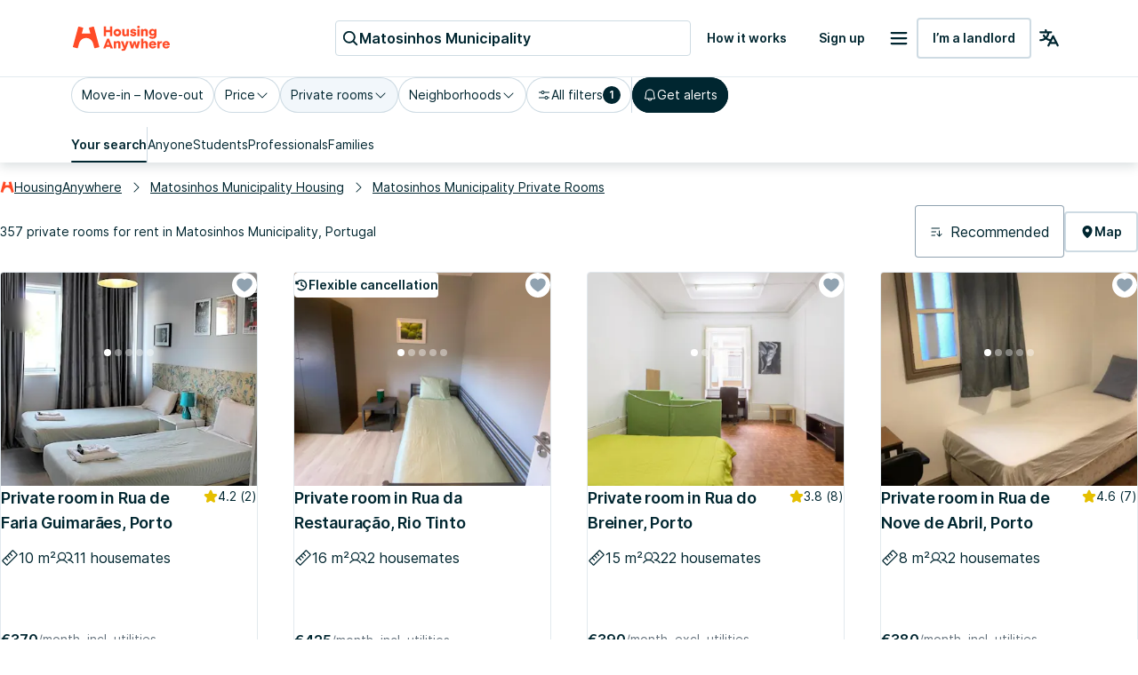

--- FILE ---
content_type: text/javascript
request_url: https://housinganywhere.com/dist/3708-06c876ed14effbf8838d.bundle.js
body_size: 22109
content:
!function(){try{var e="undefined"!=typeof window?window:"undefined"!=typeof global?global:"undefined"!=typeof globalThis?globalThis:"undefined"!=typeof self?self:{};e._sentryModuleMetadata=e._sentryModuleMetadata||{},e._sentryModuleMetadata[(new e.Error).stack]=function(e){for(var t=1;t<arguments.length;t++){var r=arguments[t];if(null!=r)for(var i in r)r.hasOwnProperty(i)&&(e[i]=r[i])}return e}({},e._sentryModuleMetadata[(new e.Error).stack],{"_sentryBundlerPluginAppKey:tokamak":!0})}catch(e){}}(),function(){try{("undefined"!=typeof window?window:"undefined"!=typeof global?global:"undefined"!=typeof globalThis?globalThis:"undefined"!=typeof self?self:{}).SENTRY_RELEASE={id:"71f4cfe6e636968a34ff431180da2c8d557c96f6"}}catch(e){}}(),(this.__LOADABLE_LOADED_CHUNKS__=this.__LOADABLE_LOADED_CHUNKS__||[]).push([[3708],{50287:(e,t,r)=>{r.d(t,{d:()=>wt});var i=r(79359),n=r(66204),o=r(88505),a=r(38684),l=r(54693),s=r(69990);function c(e){return(t,r)=>{const i=Object.entries(t),n=Object.entries(r);return i.length===n.length&&n.every((r=>{let[i,n]=r;if(!e.includes(i))return n===t[i];const o=t?.[i],a=n,l=Object.entries(o??{}),s=Object.entries(a??{});return l.length===s.length&&s.every((e=>{let[t,r]=e;return r===o[t]}))}))}}var d=r(39229),p=r(93759),u=r(84322),m=r(10555),g=r(67918),y=r(28031),f=r(84886),h=r(25377),v=r(59170);const _=(0,a.ZL)()((e=>({container:{display:"flex",alignItems:"center",gap:e.utils.spacing("ref/spacing/2")},marker:{width:8,height:8,borderRadius:"50%",backgroundColor:e.palette.secondary.light},markerAvailableNow:{backgroundColor:e.palette.success.main}}))),b=n.memo((e=>{const t=(0,i.c)(22),{listing:r}=e,{T:o,formatDateTime:a}=(0,v.YB)(),{classes:s,cx:c}=_();let d,p;if(t[0]!==a||t[1]!==r.bookableDateFromStart){const e=r.bookableDateFromStart===y.lB?l.h.today():l.h.fromString(r.bookableDateFromStart)??l.h.today();d=(0,m.Z)(l.h.today(),e);p=a(e,(0,g.Z)(l.h.today(),e)?f.U5.DATE_MONTH_DAY_LONG:f.U5.DATE_LONG),t[0]=a,t[1]=r.bookableDateFromStart,t[2]=d,t[3]=p}else d=t[2],p=t[3];const u=p,b=s.container,w=d&&s.markerAvailableNow;let E,k,x,L,N;return t[4]!==s.marker||t[5]!==c||t[6]!==w?(E=c(s.marker,w),t[4]=s.marker,t[5]=c,t[6]=w,t[7]=E):E=t[7],t[8]!==E?(k=n.createElement("div",{className:E}),t[8]=E,t[9]=k):k=t[9],t[10]!==o||t[11]!==d?(x=d&&n.createElement(h.Z,{variant:"body/sm-semibold"},o({de:"Jetzt verfügbar",en:"Available now",es:"Disponible ahora",fr:"Disponible maintenant",it:"Ora disponibile",nl:"Nu beschikbaar",pt:"Disponível agora",zh:"现已可用",uk:"Доступний зараз",ru:"Доступно сейчас",pl:"Już dostępny",sv:"Tillgänglig nu",ro:"Disponibil acum"}[window.__LANG__])),t[10]=o,t[11]=d,t[12]=x):x=t[12],t[13]!==o||t[14]!==u||t[15]!==d?(L=d||n.createElement("div",null,n.createElement(h.Z,{variant:"body/sm-regular"},o({de:"Verfügbar ab",en:"Available from",es:"Disponible desde",fr:"Disponible du ",it:"Disponibile dal",nl:"Beschikbaar vanaf",pt:"Disponível desde",zh:"可预订起始日期",uk:"Доступно з",ru:"Доступно с",pl:"Dostępne od",sv:"Tillgänglig från",ro:"Disponibil din"}[window.__LANG__])," "),n.createElement(h.Z,{variant:"body/sm-semibold"},u)),t[13]=o,t[14]=u,t[15]=d,t[16]=L):L=t[16],t[17]!==s.container||t[18]!==k||t[19]!==x||t[20]!==L?(N=n.createElement("div",{className:b,"data-test-locator":"ListingCard/Availability"},k,x,L),t[17]=s.container,t[18]=k,t[19]=x,t[20]=L,t[21]=N):N=t[21],N}));var w=r(41635);const E=(0,a.ZL)()((e=>({chip:{"&&":{borderRadius:e.utils.borderRadius("ref/radius/xs"),backgroundColor:e.palette.warning.light,color:e.palette.secondary.main}}}))),k=n.memo((()=>{const e=(0,i.c)(5),{classes:t}=E(),{T:r}=(0,v.YB)(),o=t.chip;let a,l;return e[0]!==r?(a=r({de:"Mehrere Unterkünfte",en:"Multiple places",es:"Múltiples lugares",fr:"Plusieurs lieux",it:"Più posti",nl:"Meerdere plaatsen",pt:"Vários lugares",zh:"多个房源",uk:"Multiple places",ru:"Multiple places",pl:"Multiple places",sv:"Multiple places",ro:"Multiple places"}[window.__LANG__]),e[0]=r,e[1]=a):a=e[1],e[2]!==t.chip||e[3]!==a?(l=n.createElement(w.A,{variant:"contained",color:"neutral",size:"sm",className:o,"data-test-locator":"ListingCard/BadgeMultiplePlaces"},a),e[2]=t.chip,e[3]=a,e[4]=l):l=e[4],l}));var x=r(94455),L=r(12587),N=r(40819);const C=(0,a.ZL)()((e=>({container:{display:"flex",alignItems:"center",gap:e.utils.spacing("ref/spacing/1"),justifyContent:"flex-end"},icon:{color:e.palette.warning.main,fontSize:"16px"}}))),S=n.memo((e=>{const t=(0,i.c)(15),{listing:r}=e,{formatNumber:o}=(0,v.YB)(),{classes:a}=C();if(!r.advertiserMoveInOverallRating||!r.advertiserMoveInReviewCount)return null;if(r.advertiserMoveInReviewCount<3&&r.advertiserMoveInOverallRating<3)return null;if((0,N.l)(r.country))return null;const l=a.container;let s,c,d;t[0]!==a.icon?(s=n.createElement(L.Z,{className:a.icon}),t[0]=a.icon,t[1]=s):s=t[1],t[2]!==o||t[3]!==r.advertiserMoveInOverallRating?(c=o(r.advertiserMoveInOverallRating,{maximumFractionDigits:1}),t[2]=o,t[3]=r.advertiserMoveInOverallRating,t[4]=c):c=t[4],t[5]!==o||t[6]!==r.advertiserMoveInReviewCount?(d=o(r.advertiserMoveInReviewCount),t[5]=o,t[6]=r.advertiserMoveInReviewCount,t[7]=d):d=t[7];const p=`(${d})`;let u,m;return t[8]!==c||t[9]!==p?(u=n.createElement(h.Z,{variant:"body/sm-regular","data-test-locator":"ListingCard/Rating"},c," ",p),t[8]=c,t[9]=p,t[10]=u):u=t[10],t[11]!==a.container||t[12]!==s||t[13]!==u?(m=n.createElement("div",{className:l},s,u),t[11]=a.container,t[12]=s,t[13]=u,t[14]=m):m=t[14],m}));var T=r(75799),A=r(87045),P=r(48829);const D=(0,a.ZL)()((()=>({container:{display:"-webkit-box",WebkitLineClamp:"2",WebkitBoxOrient:"vertical",overflow:"hidden",textOverflow:"ellipsis"}})));const z=n.memo((e=>{const t=(0,i.c)(9),{listing:r}=e,{T:o}=(0,v.YB)(),{classes:a}=D(),{size:l}=n.useContext(p.V),s=function(e){const t=(0,i.c)(9),{T:r}=(0,v.YB)();if("property"===e.recordType){if(e.facility_co_living===P.LB.Yes){let e;return t[0]!==r?(e=r({de:"Co-living",en:"Co-living",es:"Coliving",fr:"Cohabitation",it:"Co-living",nl:"Coliving",pt:"Residência compartilhada",zh:"共享居住",uk:"Колівінг",ru:"Студенческое жилье",pl:"Nieruchomość współdzielona",sv:"Samboende",ro:"Conlocuire"}[window.__LANG__]),t[0]=r,t[1]=e):e=t[1],e}if(e.facility_student_housing===P.LB.Yes){let e;return t[2]!==r?(e=r({de:"Studentenwohnungen",en:"Student residence",es:"Residencia de estudiantes",fr:"Résidence étudiante",it:"Residenza per studenti",nl:"Studentenhuisvesting",pt:"Residência de estudantes",zh:"学生公寓",uk:"Житло для студентів",ru:"Студенческое жилье",pl:"Mieszkania dla studentów",sv:"Studentbostäder",ro:"Cămine studențești"}[window.__LANG__]),t[2]=r,t[3]=e):e=t[3],e}}if(!e.propertyType||e.propertyType===T.uS.unknown){let e;return t[4]!==r?(e=r({de:"Zimmer",en:"Room",es:"Habitación",fr:"Chambre",it:"Stanza",nl:"Kamer",pt:"Quarto",zh:"房间",uk:"Кімната",ru:"Комната",pl:"Pokój",sv:"Rum",ro:"Cameră"}[window.__LANG__]),t[4]=r,t[5]=e):e=t[5],e}const n=A.gw[e.propertyType];let o;return t[6]!==r||t[7]!==n?(o=r(n),t[6]=r,t[7]=n,t[8]=o):o=t[8],o}(r),c="lg"===l?"body/lg-semibold":"body/sm-semibold",d=a.container;let u,m;return t[0]!==o||t[1]!==r.city||t[2]!==r.street||t[3]!==s?(u=o({de:"%(type)s in %(street)s , %(city)s",en:"%(type)s in %(street)s, %(city)s",es:"%(type)s en %(street)s , %(city)s",fr:"%(type)s dans %(street)s , %(city)s",it:"%(type)s in %(street)s , %(city)s",nl:"%(type)s in %(street)s , %(city)s",pt:"%(type)s em %(street)s , %(city)s",zh:"%(type)s in %(street)s, %(city)s",uk:"%(type)s у %(street)s , %(city)s",ru:"%(type)s в %(street)s , %(city)s",pl:"%(type)s w %(street)s , %(city)s",sv:"%(type)s i %(street)s , %(city)s",ro:"%(type)s în %(street)s , %(city)s"}[window.__LANG__],{type:s,street:r.street,city:r.city}),t[0]=o,t[1]=r.city,t[2]=r.street,t[3]=s,t[4]=u):u=t[4],t[5]!==a.container||t[6]!==c||t[7]!==u?(m=n.createElement(h.Z,{variant:c,className:d,"data-test-locator":"ListingCard/Title"},u),t[5]=a.container,t[6]=c,t[7]=u,t[8]=m):m=t[8],m})),I=(0,a.ZL)()((e=>({container:{display:"flex",gap:e.utils.spacing("ref/spacing/4"),width:"100%","> *:not(:last-child)":{minWidth:"max-content"}}}))),O=e=>{const t=(0,i.c)(3),{children:r}=e,{classes:o}=I();let a;return t[0]!==r||t[1]!==o.container?(a=n.createElement("div",{className:o.container},r),t[0]=r,t[1]=o.container,t[2]=a):a=t[2],a},R=(0,a.ZL)()((e=>({container:{display:"flex",alignItems:"center",gap:e.utils.spacing("ref/spacing/1"),overflow:"hidden"},icon:{display:"flex",svg:{fontSize:"16px"}},label:{whiteSpace:"nowrap",overflow:"hidden",textOverflow:"ellipsis"}}))),M=e=>{const t=(0,i.c)(14),{slots:r,"data-test-locator":o}=e,{classes:a}=R(),{size:l}=n.useContext(p.V);let s;t[0]!==a.icon||t[1]!==l||t[2]!==r.icon?(s=r.icon&&n.createElement("div",{className:a.icon},n.createElement(r.icon,{size:"lg"===l?"md":"sm"})),t[0]=a.icon,t[1]=l,t[2]=r.icon,t[3]=s):s=t[3];const c="lg"===l?"body/md-regular":"caption/regular";let d,u;return t[4]!==a.label||t[5]!==r.label||t[6]!==c?(d=n.createElement(h.Z,{variant:c,className:a.label},r.label),t[4]=a.label,t[5]=r.label,t[6]=c,t[7]=d):d=t[7],t[8]!==a.container||t[9]!==o||t[10]!==r.label||t[11]!==s||t[12]!==d?(u=n.createElement("div",{className:a.container,title:r.label,"data-test-locator":o},s,d),t[8]=a.container,t[9]=o,t[10]=r.label,t[11]=s,t[12]=d,t[13]=u):u=t[13],u};var U=r(87387),Z=r(65311),F=r(69615);const B=n.memo((e=>{const t=(0,i.c)(20),{listing:r}=e,{T:o}=(0,v.YB)();let a;t[0]!==r?(a=function(e){const t={[F.Vi.barbecueArea]:"yes"===e.property_facility_barbecueArea,[F.Vi.bicycleParking]:"yes"===e.property_facility_bicycleParking,[F.Vi.entertainmentRoom]:"yes"===e.property_facility_entertainmentRoom,[F.Vi.gymRoom]:"yes"===e.property_facility_gymRoom,[F.Vi.laundryRoom]:"yes"===e.property_facility_laundryRoom,[F.Vi.locker]:"yes"===e.property_facility_locker,[F.Vi.movieTheater]:"yes"===e.property_facility_movieTheater,[F.Vi.socialHub]:"yes"===e.property_facility_socialHub,[F.Vi.studyRoom]:"yes"===e.property_facility_studyRoom,[F.Vi.swimmingPool]:"yes"===e.property_facility_swimmingPool,[F.Vi.restaurant]:"yes"===e.property_facility_restaurant,[F.Vi.terrace]:"yes"===e.property_facility_terrace,[F.Vi.rooftopTerrace]:"yes"===e.property_facility_rooftopTerrace,[F.Vi.rooftopSwimmingPool]:"yes"===e.property_facility_rooftopSwimmingPool,[F.Vi.kitchenOrDiningArea]:"yes"===e.property_facility_kitchenOrDiningArea};return Object.keys(Object.fromEntries(Object.entries(t).filter((e=>{let[t,r]=e;return r}))))}(r),t[0]=r,t[1]=a):a=t[1];const l=a,[s,c]=n.useState(l);let d,p;t[2]!==l?(d=()=>{const e=[...l].sort(G);c(e.slice(0,2))},p=[l],t[2]=l,t[3]=d,t[4]=p):(d=t[3],p=t[4]),n.useEffect(d,p);const u=l.length>2;let m,g,y,f,h,_;if(t[5]!==o||t[6]!==u||t[7]!==s){f=Symbol.for("react.early_return_sentinel");{let e;t[12]!==o?(e=e=>o(Z.EU[e]),t[12]=o,t[13]=e):e=t[13];const r=s.slice(0,2).map(e),i=u?[...r,o({de:"und mehr",en:"and more",es:"y más",fr:"et plus",it:"e altro ancora",nl:"en meer",pt:"e muito mais",zh:"以及更多",uk:"і більше",ru:"и больше",pl:"i więcej",sv:"och mer",ro:"și altele"}[window.__LANG__])]:r;0!==i.length?(m=M,g=U.Z,y=i.join(", ")):f=null}t[5]=o,t[6]=u,t[7]=s,t[8]=m,t[9]=g,t[10]=y,t[11]=f}else m=t[8],g=t[9],y=t[10],f=t[11];return f!==Symbol.for("react.early_return_sentinel")?f:(t[14]!==g||t[15]!==y?(h={icon:g,label:y},t[14]=g,t[15]=y,t[16]=h):h=t[16],t[17]!==m||t[18]!==h?(_=n.createElement(m,{slots:h,"data-test-locator":"ListingCard/AttributesFacilities"}),t[17]=m,t[18]=h,t[19]=_):_=t[19],_)}));function G(){return Math.random()-.5}var V=r(94563),H=r(31309),Y=r(59432),j=r(87516);const $=(0,a.ZL)()((e=>({button:{color:e.palette.neutral[100],background:`rgb(from ${e.palette.neutral[50]} r g b / 0.5) !important`,backdropFilter:"blur(4px)",pointerEvents:"all !important"}}))),W=e=>{const t=(0,i.c)(10),{children:r,onClick:o,disabled:a,className:l,"data-test-locator":s}=e,c=void 0===l?void 0:l,{classes:d,cx:p}=$();let u,m;return t[0]!==c||t[1]!==d.button||t[2]!==p?(u=p(d.button,c),t[0]=c,t[1]=d.button,t[2]=p,t[3]=u):u=t[3],t[4]!==r||t[5]!==s||t[6]!==a||t[7]!==o||t[8]!==u?(m=n.createElement(H.h,{className:u,onClick:o,disabled:a,"data-test-locator":s},r),t[4]=r,t[5]=s,t[6]=a,t[7]=o,t[8]=u,t[9]=m):m=t[9],m},K=n.memo((e=>{const t=(0,i.c)(5),{onClick:r,className:o,disabled:a}=e;let l,s;return t[0]===Symbol.for("react.memo_cache_sentinel")?(l=n.createElement(Y.Z,null),t[0]=l):l=t[0],t[1]!==o||t[2]!==a||t[3]!==r?(s=n.createElement(W,{onClick:r,className:o,disabled:a,"data-test-locator":"ListingCard/Gallery/ButtonPrevious"},l),t[1]=o,t[2]=a,t[3]=r,t[4]=s):s=t[4],s})),q=n.memo((e=>{const t=(0,i.c)(5),{onClick:r,className:o,disabled:a}=e;let l,s;return t[0]===Symbol.for("react.memo_cache_sentinel")?(l=n.createElement(j.Z,null),t[0]=l):l=t[0],t[1]!==o||t[2]!==a||t[3]!==r?(s=n.createElement(W,{onClick:r,className:o,disabled:a,"data-test-locator":"ListingCard/Gallery/ButtonNext"},l),t[1]=o,t[2]=a,t[3]=r,t[4]=s):s=t[4],s}));var J=r(51872);const Q=(0,a.ZL)()((()=>({image:{height:"100%",width:"100%",objectFit:"cover"}}))),X=n.memo((e=>{const t=(0,i.c)(12),{src:r,title:o,isMainImage:a,isLazy:l}=e,s=void 0!==a&&a,{classes:c}=Q(),d=s?"high":"low";let p;t[0]!==d||t[1]!==o?(p={title:o,alt:o,itemProp:"image",role:"img","data-test-locator":"ListingCardPhotoGallery/Photo",fetchpriority:d},t[0]=d,t[1]=o,t[2]=p):p=t[2];const u=p;let m,g,y;return t[3]!==s?(m=s?{width:160}:void 0,t[3]=s,t[4]=m):m=t[4],t[5]===Symbol.for("react.memo_cache_sentinel")?(g={fit:"crop",auto:"format",ar:"1:1",q:45},t[5]=g):g=t[5],t[6]!==c.image||t[7]!==u||t[8]!==l||t[9]!==r||t[10]!==m?(y=n.createElement(J.R,{className:c.image,htmlAttributes:u,isLazy:l,src:r,useLowQualityImagePlaceholder:m,sizes:"(max-width: 600px) 320px, (max-width: 960px) 420px, 350px",imgixParams:g,"data-test-locator":"ListingCard/Gallery/Photo"}),t[6]=c.image,t[7]=u,t[8]=l,t[9]=r,t[10]=m,t[11]=y):y=t[11],y})),ee=(0,a.ZL)()((e=>({container:{display:"flex",alignItems:"center"},dotClickArea:{padding:`calc(${e.utils.spacing("ref/spacing/1")} / 2)`,border:0,background:"none",cursor:"pointer"},dot:{width:e.utils.spacing("ref/spacing/2"),height:e.utils.spacing("ref/spacing/2"),borderRadius:"50%",backgroundColor:e.palette.neutral[100],opacity:.4,transition:"opacity .2s ease",backdropFilter:"blur(4px)"},activeDot:{opacity:1}}))),te=n.memo((e=>{const t=(0,i.c)(23),{currentPhotoIndex:r,totalPhotoCount:o,onChangePhoto:a,"data-test-locator":l,className:s}=e,{classes:c,cx:d}=ee();let p,u,m;if(t[0]!==s||t[1]!==c.container||t[2]!==d?(p=d(c.container,s),t[0]=s,t[1]=c.container,t[2]=d,t[3]=p):p=t[3],t[4]!==c.activeDot||t[5]!==c.dot||t[6]!==c.dotClickArea||t[7]!==r||t[8]!==d||t[9]!==a||t[10]!==o){let e;t[12]!==c.activeDot||t[13]!==c.dot||t[14]!==c.dotClickArea||t[15]!==r||t[16]!==d||t[17]!==a?(e=(e,t)=>n.createElement("button",{key:t,className:c.dotClickArea,"aria-label":`Photo ${t+1}`,type:"button",onClick:e=>a(t,e)},n.createElement("div",{className:d(c.dot,t===r&&c.activeDot)})),t[12]=c.activeDot,t[13]=c.dot,t[14]=c.dotClickArea,t[15]=r,t[16]=d,t[17]=a,t[18]=e):e=t[18],u=new Array(o).fill(0).map(e),t[4]=c.activeDot,t[5]=c.dot,t[6]=c.dotClickArea,t[7]=r,t[8]=d,t[9]=a,t[10]=o,t[11]=u}else u=t[11];return t[19]!==l||t[20]!==p||t[21]!==u?(m=n.createElement("div",{className:p,"data-test-locator":l},u),t[19]=l,t[20]=p,t[21]=u,t[22]=m):m=t[22],m}));var re=r(77582),ie=r(71663);const ne=(0,r(8858).p6)(re.ZP),oe=(0,a.ZL)()((()=>({slider:{marginInline:-1,width:"calc(100% + 2px + var(--shadow-offset) * var(--shadow-count))",display:"grid",position:"relative",".react-swipeable-view-container":{height:"100%","> *":{display:"flex",justifyContent:"center"}},"> *":{gridArea:"1 / 1"}},sliderSmall:{aspectRatio:"16 / 9"},sliderLarge:{height:240}}))),ae=n.memo((e=>{const t=(0,i.c)(21),{currentPhotoIndex:r,onChangePhoto:o,slots:a,children:l,className:s}=e,c=void 0===s?void 0:s,{classes:d,cx:u}=oe(),{size:m}=n.useContext(p.V);let g;t[0]!==l?(g=l.flat().filter(le),t[0]=l,t[1]=g):g=t[1];const y=g,f=Math.min(r,2);let h;h=0!==r?Math.max(0,y.length-1-r):2;const v=h,_="lg"===m?d.sliderLarge:d.sliderSmall;let b,w,E,k,x;return t[2]!==c||t[3]!==d.slider||t[4]!==u||t[5]!==_?(b=u(c,d.slider,_),t[2]=c,t[3]=d.slider,t[4]=u,t[5]=_,t[6]=b):b=t[6],t[7]!==o?(w=e=>o(e),t[7]=o,t[8]=w):w=t[8],t[9]!==y?(E=e=>{const{index:t,key:r}=e;return n.createElement(n.Fragment,{key:r},y[(0,ie.mod)(t,y.length)])},t[9]=y,t[10]=E):E=t[10],t[11]!==r||t[12]!==v||t[13]!==f||t[14]!==w||t[15]!==E?(k=n.createElement(ne,{index:r,ignoreNativeScroll:!0,onChangeIndex:w,overscanSlideAfter:v,overscanSlideBefore:f,slideRenderer:E}),t[11]=r,t[12]=v,t[13]=f,t[14]=w,t[15]=E,t[16]=k):k=t[16],t[17]!==a.overlay||t[18]!==b||t[19]!==k?(x=n.createElement("div",{className:b,"data-test-locator":"ListingCard/Gallery/Slider"},k,a.overlay),t[17]=a.overlay,t[18]=b,t[19]=k,t[20]=x):x=t[20],x}),c(["slots"]));function le(e){return n.isValidElement(e)}var se=r(86028),ce=r(85293),de=r(72633),pe=r(43394),ue=r(45250),me=r(52977),ge=r(63430);const ye=(0,a.ZL)()((e=>({container:{position:"relative",height:"100%",width:"100%",overflow:"hidden"},list:{position:"absolute",inset:0,margin:0,padding:0,display:"flex",flexDirection:"column",justifyContent:"center",alignItems:"center",gap:e.utils.spacing("ref/spacing/2"),background:`rgb(from ${e.palette.neutral[900]} r g b / 50%)`,color:e.palette.neutral[100],backdropFilter:"blur(2px)",li:{listStyle:"none",display:"flex",gap:e.utils.spacing("ref/spacing/2")}}}))),fe=n.memo((e=>{const t=(0,i.c)(37),{listing:r,children:o}=e,{T:a}=(0,v.YB)(),{classes:l}=ye(),{photoCount:s,videoCount:c,floorPlanCount:d}=r,p=(0,ce.Z)();let u;t[0]!==p.breakpoints?(u=p.breakpoints.up("lg"),t[0]=p.breakpoints,t[1]=u):u=t[1];const m=(0,se.Z)(u),g=l.container,y=l.list;let f,_,b,w,E,k,x,L,N,C,S;return t[2]!==a?(f=a({de:"Alle Medien anzeigen,",en:"View all media",es:"Ver más contenido",fr:"Afficher tous les médias",it:"Visualizza tutti i media",nl:"Bekijk alle media",pt:"Ver multimédia completa",zh:"查看所有媒体",uk:"Переглянути всі носії",ru:"Просмотреть все мультимедиа",pl:"Wyświetl wszystkie pliki",sv:"Visa alla medier",ro:"Vezi toate mediile"}[window.__LANG__]),t[2]=a,t[3]=f):f=t[3],t[4]!==f?(_=n.createElement("li",null,n.createElement(h.Z,{variant:"body/lg-semibold"},f)),t[4]=f,t[5]=_):_=t[5],t[6]===Symbol.for("react.memo_cache_sentinel")?(b=n.createElement(de.Z,null),t[6]=b):b=t[6],t[7]!==a||t[8]!==s?(w=a({de:"%d Fotos",en:"%d photos",es:"%d fotos",fr:"%d photos",it:"%d foto",nl:"%d foto's",pt:"%d fotos",zh:"%d 张照片",uk:"Фотографії: %d",ru:"Фотографии: %d",pl:"Zdjęcia (%d)",sv:"%d foton",ro:"%d fotografii"}[window.__LANG__],s),t[7]=a,t[8]=s,t[9]=w):w=t[9],t[10]!==w?(E=n.createElement("li",{"data-test-locator":"ListingCard/Gallery/Summary/CountPhoto"},b,n.createElement(h.Z,{variant:"body/sm-regular"},w)),t[10]=w,t[11]=E):E=t[11],t[12]!==a||t[13]!==c?(k=c>0&&n.createElement("li",{"data-test-locator":"ListingCard/Gallery/Summary/CountVideo"},n.createElement(pe.Z,null),n.createElement(h.Z,{variant:"body/sm-regular"},1===c?a({de:"1 Video",en:"1 video",es:"1 vídeo",fr:"1 vidéo",it:"1 video",nl:"1 video",pt:"1 vídeo",zh:"1 段视频",uk:"1 відео",ru:"1 видео",pl:"1 wideo",sv:"1 video",ro:"1 videoclip"}[window.__LANG__]):a({de:"%d Videos",en:"%d videos",es:"%d vídeos",fr:"%d vidéos",it:"%d video",nl:"%d video's",pt:"%d vídeos",zh:"%d 个视频",uk:"Відео: %d",ru:"Видео: %d",pl:"Wideo (%d)",sv:"%d videor",ro:"%d videoclipuri"}[window.__LANG__],c))),t[12]=a,t[13]=c,t[14]=k):k=t[14],t[15]!==a||t[16]!==d?(x=d>0&&n.createElement("li",{"data-test-locator":"ListingCard/Gallery/Summary/CountFloorPlan"},n.createElement(ue.Z,null),n.createElement(h.Z,{variant:"body/sm-regular"},1===d?a({de:"1 Grundriss",en:"1 floorplan",es:"1 plano",fr:"1 plan d'étage",it:"1 planimetria",nl:"1 plattegrond",pt:"1 planta baixa",zh:"1 张平面图",uk:"1 план поверхів",ru:"1 поэтажный план",pl:"1 plan piętra",sv:"1 planritning",ro:"1 plan de etaj"}[window.__LANG__]):a({de:"%d Grundrisse",en:"%d floorplans",es:"%d planos",fr:"%d plans d'étage",it:"%d planimetrie",nl:"%d plattegronden",pt:"%d plantas baixas",zh:"%d 张楼层平面图",uk:"Плани поверхів: %d",ru:"Поэтажные планы: %d",pl:"Plany piętra (%d)",sv:"%d planritningar",ro:"%d planuri de etaj"}[window.__LANG__],d))),t[15]=a,t[16]=d,t[17]=x):x=t[17],t[18]!==a||t[19]!==r.photo360Count?(L=void 0!==r.photo360Count&&r.photo360Count>0&&n.createElement("li",{"data-test-locator":"ListingCard/Gallery/Summary/CountPhoto360"},n.createElement(me.Z,null),n.createElement(h.Z,{variant:"body/sm-regular"},a({de:"360°-Ansicht",en:"360 view",es:"Vista 360º",fr:"Vue à 360",it:"Vista a 360°",nl:"360-weergave",pt:"vista 360",zh:"360 度视图",uk:"Панорамний вигляд",ru:"Панорамный вид",pl:"Widok 360°",sv:"360-vy",ro:"Vizualizare 360 de grade"}[window.__LANG__]))),t[18]=a,t[19]=r.photo360Count,t[20]=L):L=t[20],t[21]!==a||t[22]!==m||t[23]!==r.has3DTour?(N=m&&r.has3DTour&&n.createElement("li",{"data-test-locator":"ListingCard/Gallery/Summary/Has3DTour"},n.createElement(ge.Z,null),n.createElement(h.Z,{variant:"body/sm-regular"},a({de:"3D-Ansicht",en:"3D view",es:"Vista 3D",fr:"Vue 3D",it:"Vista 3D",nl:"3D-weergave",pt:"Vista 3D",zh:"三维视图",uk:"3D-вигляд",ru:"3D-вид",pl:"Widok 3D",sv:"3D-vy",ro:"Vizualizare 3D"}[window.__LANG__]))),t[21]=a,t[22]=m,t[23]=r.has3DTour,t[24]=N):N=t[24],t[25]!==l.list||t[26]!==x||t[27]!==L||t[28]!==N||t[29]!==_||t[30]!==E||t[31]!==k?(C=n.createElement("ul",{className:y},_,E,k,x,L,N),t[25]=l.list,t[26]=x,t[27]=L,t[28]=N,t[29]=_,t[30]=E,t[31]=k,t[32]=C):C=t[32],t[33]!==o||t[34]!==l.container||t[35]!==C?(S=n.createElement("div",{className:g,"data-test-locator":"ListingCard/Gallery/Summary"},o,C),t[33]=o,t[34]=l.container,t[35]=C,t[36]=S):S=t[36],S})),he=(0,a.ZL)()((e=>({slider:{"--galleryDecorationOpacity":1,"--galleryControlsOpacity":0,"@media (pointer: coarse)":{"--galleryControlsOpacity":1},"&:hover":{"--galleryDecorationOpacity":0,"--galleryControlsOpacity":1}},overlay:{position:"absolute",inset:e.utils.spacing("ref/spacing/4"),pointerEvents:"none",display:"grid",gridTemplate:"\n        'corner-top-left     corner-top-left  corner-top-left  corner-top-left  corner-top-right'    1fr\n        'side-left           .                center           .                side-right'          auto\n        'corner-bottom-left  .                side-bottom      .                corner-bottom-right' 1fr\n        / 1fr                2fr              auto             2fr              1fr\n      ","> *":{pointerEvents:"initial"},"> *:empty":{display:"none"}},cornerTopLeft:{gridArea:"corner-top-left"},cornerTopRight:{gridArea:"corner-top-right",display:"grid",justifyContent:"end"},sideLeft:{gridArea:"side-left",display:"grid",alignItems:"center",justifyContent:"start",pointerEvents:"none"},sideRight:{gridArea:"side-right",display:"grid",alignItems:"center",justifyContent:"end",pointerEvents:"none"},sideBottom:{gridArea:"side-bottom",display:"grid",alignItems:"end",justifyContent:"center"},cornerBottomRight:{gridArea:"corner-bottom-right",display:"grid",placeContent:"end"},cornerBottomLeft:{gridArea:"corner-bottom-left",display:"grid",alignItems:"end",justifyContent:"start"},controls:{transition:"opacity .2s linear",opacity:"var(--galleryControlsOpacity)",pointerEvents:"initial"},controlsHidden:{opacity:0}}))),ve=n.memo((e=>{const t=(0,i.c)(63),{slots:r,listing:o}=e,{classes:a,cx:l}=he(),s=(0,V.M)(o),[c,d]=n.useState(0),p=n.useDeferredValue(c),u="property"===o.recordType&&o.propertyPhotos?.length?o.propertyPhotos:o.photos;let m;if(t[0]!==a.controls||t[1]!==a.controlsHidden||t[2]!==a.cornerBottomLeft||t[3]!==a.cornerTopLeft||t[4]!==a.cornerTopRight||t[5]!==a.overlay||t[6]!==a.sideBottom||t[7]!==a.sideLeft||t[8]!==a.sideRight||t[9]!==a.slider||t[10]!==c||t[11]!==l||t[12]!==p||t[13]!==o||t[14]!==u||t[15]!==r||t[16]!==s){const e=u?.slice(0,5)??[],i=o.photoCount>5,g=t=>{t.preventDefault(),t.stopPropagation(),d((t=>t===e.length-1?t:t+1))};let y;t[18]===Symbol.for("react.memo_cache_sentinel")?(y=e=>{e.preventDefault(),e.stopPropagation(),d(_e)},t[18]=y):y=t[18];const f=y,h=(t,r)=>{r?.preventDefault(),r?.stopPropagation(),d((()=>t<0?0:t>e.length-1?e.length-1:t))},v=0===p,_=p===e.length-1,b=e.length>0,w=e.length>1&&i;let E;t[19]!==o||t[20]!==r?(E=e=>{const{children:t}=e;return r.summary?r.summary({children:t}):n.createElement(fe,{listing:o},t)},t[19]=o,t[20]=r,t[21]=E):E=t[21];const k=E;let x,L,N,C,S,T,A;t[22]!==a.cornerTopLeft||t[23]!==r.cornerTopLeft?(x=n.createElement("div",{className:a.cornerTopLeft},r.cornerTopLeft),t[22]=a.cornerTopLeft,t[23]=r.cornerTopLeft,t[24]=x):x=t[24],t[25]!==a.cornerTopRight||t[26]!==r.cornerTopRight?(L=n.createElement("div",{className:a.cornerTopRight},r.cornerTopRight),t[25]=a.cornerTopRight,t[26]=r.cornerTopRight,t[27]=L):L=t[27],t[28]!==a.controls||t[29]!==a.controlsHidden||t[30]!==l||t[31]!==b||t[32]!==v?(N=b&&n.createElement(K,{onClick:f,disabled:v,className:l(a.controls,{[a.controlsHidden]:v})}),t[28]=a.controls,t[29]=a.controlsHidden,t[30]=l,t[31]=b,t[32]=v,t[33]=N):N=t[33],t[34]!==a.sideLeft||t[35]!==N?(C=n.createElement("div",{className:a.sideLeft},N),t[34]=a.sideLeft,t[35]=N,t[36]=C):C=t[36],t[37]!==a.controls||t[38]!==a.controlsHidden||t[39]!==l||t[40]!==b||t[41]!==_||t[42]!==g?(S=b&&n.createElement(q,{onClick:g,disabled:_,className:l(a.controls,{[a.controlsHidden]:_})}),t[37]=a.controls,t[38]=a.controlsHidden,t[39]=l,t[40]=b,t[41]=_,t[42]=g,t[43]=S):S=t[43],t[44]!==a.sideRight||t[45]!==S?(T=n.createElement("div",{className:a.sideRight},S),t[44]=a.sideRight,t[45]=S,t[46]=T):T=t[46],t[47]!==a.cornerBottomLeft||t[48]!==r.cornerBottomLeft?(A=n.createElement("div",{className:a.cornerBottomLeft},r.cornerBottomLeft),t[47]=a.cornerBottomLeft,t[48]=r.cornerBottomLeft,t[49]=A):A=t[49];const P=b&&n.createElement(te,{totalPhotoCount:e.length,currentPhotoIndex:p,onChangePhoto:h,"data-test-locator":"ListingCard/Gallery/PhotoCounter"});let D,z,I;t[50]!==a.sideBottom||t[51]!==P?(D=n.createElement("div",{className:a.sideBottom},P),t[50]=a.sideBottom,t[51]=P,t[52]=D):D=t[52],t[53]!==a.overlay||t[54]!==A||t[55]!==D||t[56]!==x||t[57]!==L||t[58]!==C||t[59]!==T?(z={overlay:n.createElement("div",{className:a.overlay},x,L,C,T,A,D)},t[53]=a.overlay,t[54]=A,t[55]=D,t[56]=x,t[57]=L,t[58]=C,t[59]=T,t[60]=z):z=t[60],t[61]!==s?(I=e=>n.createElement(X,{key:e,title:s,src:e,isLazy:!1}),t[61]=s,t[62]=I):I=t[62],m=n.createElement(ae,{currentPhotoIndex:c,className:a.slider,onChangePhoto:h,slots:z},n.createElement(X,{isMainImage:!0,title:s,src:e[0],isLazy:!1}),e.slice(1,e.length-(i?1:0)).map(I),w&&k({children:n.createElement(X,{title:s,src:e.at(-1),isLazy:!1})})),t[0]=a.controls,t[1]=a.controlsHidden,t[2]=a.cornerBottomLeft,t[3]=a.cornerTopLeft,t[4]=a.cornerTopRight,t[5]=a.overlay,t[6]=a.sideBottom,t[7]=a.sideLeft,t[8]=a.sideRight,t[9]=a.slider,t[10]=c,t[11]=l,t[12]=p,t[13]=o,t[14]=u,t[15]=r,t[16]=s,t[17]=m}else m=t[17];return m}),c(["slots"]));function _e(e){return 0===e?e:e-1}const be=(0,a.ZL)()((()=>({decoration:{opacity:"var(--galleryDecorationOpacity)",transition:"opacity .2s linear"}}))),we=e=>{const t=(0,i.c)(3),{children:r}=e,{classes:o}=be();let a;return t[0]!==r||t[1]!==o.decoration?(a=n.createElement("div",{className:o.decoration},r),t[0]=r,t[1]=o.decoration,t[2]=a):a=t[2],a};var Ee=r(28007),ke=r(78909),xe=r(77266),Le=r(217),Ne=r(94007),Ce=r(55563);const Se=(0,a.ZL)()((()=>({container:{width:"100%"}}))),Te=n.memo((e=>{const t=(0,i.c)(9),{listing:r,children:o,trackAttributes:a}=e,{classes:l}=Se(),s=(0,Ee.v9)(xe.PR),c=(0,ke.K)();let d;t[0]!==r||t[1]!==a||t[2]!==c||t[3]!==s?(d=e=>{e.stopPropagation(),(0,Le.o)((()=>{c.morePhotosAvailableClicked({is_property_card:"property"===r.recordType,propertyId:r.propertyId,unittypeid:r.unitTypeId,ismul:r.isMultiUnit,listingcity:r.city,listingcountry:r.country,landlord_type:r.landlordType,cardLocation:a.cardLocation,position:a.cardPosition,with_orpheus_score:r.rankWithOrpheus,with_orpheus_experiment_score:r.rankWithOrpheusExperiment,marketType:(0,Ce.IZ)({facilities:{student_housing:r.studentHousing,co_living:r.coLiving}}),...(0,Ne.v)({tenant:s})})}))},t[0]=r,t[1]=a,t[2]=c,t[3]=s,t[4]=d):d=t[4];const p=d;let u;return t[5]!==o||t[6]!==l.container||t[7]!==p?(u=n.createElement("div",{onClick:p,className:l.container},o),t[5]=o,t[6]=l.container,t[7]=p,t[8]=u):u=t[8],u}),c(["trackAttributes"])),Ae=(0,a.ZL)()((e=>({icon:{display:"grid","&& > *":{fontSize:"16px"}},primary:{color:e.palette.primary.main}}))),Pe=e=>{const t=(0,i.c)(8),{color:r,children:o}=e,a=void 0===r?"secondary":r,{classes:l,cx:s}=Ae(),c="primary"===a;let d,p;return t[0]!==l.icon||t[1]!==l.primary||t[2]!==s||t[3]!==c?(d=s(l.icon,{[l.primary]:c}),t[0]=l.icon,t[1]=l.primary,t[2]=s,t[3]=c,t[4]=d):d=t[4],t[5]!==o||t[6]!==d?(p=n.createElement("div",{className:d},o),t[5]=o,t[6]=d,t[7]=p):p=t[7],p},De=(0,a.ZL)()((e=>({highlights:{display:"flex",flexDirection:"column",alignItems:"flex-start",gap:e.utils.spacing("ref/spacing/2"),"> *":{maxWidth:"100%"}}}))),ze=e=>{const t=(0,i.c)(7),{children:r,className:o}=e,{classes:a,cx:l}=De();let s,c;return t[0]!==o||t[1]!==a.highlights||t[2]!==l?(s=l(o,a.highlights),t[0]=o,t[1]=a.highlights,t[2]=l,t[3]=s):s=t[3],t[4]!==r||t[5]!==s?(c=n.createElement("div",{className:s},r),t[4]=r,t[5]=s,t[6]=c):c=t[6],c};ze.FirstValid=e=>{let{children:t}=e;return t.find((e=>n.isValidElement(e)))};var Ie=r(73468),Oe=r(41956);const Re=n.memo((()=>{const e=(0,i.c)(8),{T:t}=(0,v.YB)();let r,o,a,l;return e[0]!==t?(r=t({de:"Exklusiv für Universität",en:"University-exclusive",es:"Exclusivo para universidades",fr:"Réservé aux universités",it:"Specifico per l'università",nl:"Universiteit-exclusief",pt:"Exclusivo para universidades",zh:"大学专用",uk:"Ексклюзивно для університетів",ru:"Университетский эксклюзив",pl:"Tylko dla uczelni",sv:"Universitetsexklusivt",ro:"Exclusiv universitar"}[window.__LANG__]),e[0]=t,e[1]=r):r=e[1],e[2]===Symbol.for("react.memo_cache_sentinel")?(o=n.createElement(Pe,{color:"primary"},n.createElement(Oe.Z,null)),e[2]=o):o=e[2],e[3]!==t?(a=t({de:"Exklusiv für Universität",en:"University-exclusive",es:"Exclusivo para universidades",fr:"Réservé aux universités",it:"Specifico per l'università",nl:"Universiteit-exclusief",pt:"Exclusivo para universidades",zh:"大学专用",uk:"Ексклюзивно для університетів",ru:"Университетский эксклюзив",pl:"Tylko dla uczelni",sv:"Universitetsexklusivt",ro:"Exclusiv universitar"}[window.__LANG__]),e[3]=t,e[4]=a):a=e[4],e[5]!==r||e[6]!==a?(l=n.createElement(Ie.y,{color:"neutral",title:r,startIcon:o,"data-test-locator":"ListingCard/Highlight/Exclusive"},a),e[5]=r,e[6]=a,e[7]=l):l=e[7],l})),Me=(0,s.O)(Re,{useShow:e=>{let{listing:t}=e;return t.exclusivityPartnerIDs?.length&&!t.exclusivityPartnerIDs.includes(0)}}),Ue=n.memo((()=>{const e=(0,i.c)(8),{T:t}=(0,v.YB)();let r,o,a,l;return e[0]!==t?(r=t({de:"Neu",en:"New",es:"Nuevo",fr:"Nouveau",it:"Novità",nl:"Nieuw",pt:"Novo",zh:"新",uk:"НОВЕ",ru:"Новый",pl:"Nowość",sv:"Nytt",ro:"Nou"}[window.__LANG__]),e[0]=t,e[1]=r):r=e[1],e[2]===Symbol.for("react.memo_cache_sentinel")?(o=n.createElement(Pe,{color:"primary"},n.createElement(Oe.Z,null)),e[2]=o):o=e[2],e[3]!==t?(a=t({de:"Neu",en:"New",es:"Nuevo",fr:"Nouveau",it:"Novità",nl:"Nieuw",pt:"Novo",zh:"新",uk:"НОВЕ",ru:"Новый",pl:"Nowość",sv:"Nytt",ro:"Nou"}[window.__LANG__]),e[3]=t,e[4]=a):a=e[4],e[5]!==r||e[6]!==a?(l=n.createElement(Ie.y,{color:"neutral",title:r,startIcon:o,"data-test-locator":"ListingCard/Highlight/New"},a),e[5]=r,e[6]=a,e[7]=l):l=e[7],l})),Ze=(0,s.O)(Ue,{useShow:e=>{let{listing:t}=e;return t.isNew}});var Fe=r(52134),Be=r(73400);const Ge=n.memo((()=>{const e=(0,i.c)(8),{T:t}=(0,v.YB)();let r,o,a,l;return e[0]!==t?(r=t({de:"Keine Kaution",en:"No deposit",es:"Sin depósito",fr:"Aucun dépôt",it:"Nessun deposito",nl:"Geen borg",pt:"Sem depósito",zh:"无需押金",uk:"Без депозиту",ru:"Без депозита",pl:"Bez kaucji",sv:"Ingen deposition",ro:"Fără garanție"}[window.__LANG__]),e[0]=t,e[1]=r):r=e[1],e[2]===Symbol.for("react.memo_cache_sentinel")?(o=n.createElement(Pe,null,n.createElement(Be.Z,null)),e[2]=o):o=e[2],e[3]!==t?(a=t({de:"Keine Kaution",en:"No deposit",es:"Sin depósito",fr:"Aucun dépôt",it:"Nessun deposito",nl:"Geen borg",pt:"Sem depósito",zh:"无需押金",uk:"Без депозиту",ru:"Без депозита",pl:"Bez kaucji",sv:"Ingen deposition",ro:"Fără garanție"}[window.__LANG__]),e[3]=t,e[4]=a):a=e[4],e[5]!==r||e[6]!==a?(l=n.createElement(Ie.y,{color:"neutral",title:r,startIcon:o,"data-test-locator":"ListingCard/Highlight/NoDeposit"},a),e[5]=r,e[6]=a,e[7]=l):l=e[7],l})),Ve=(0,s.O)(Ge,{useShow:e=>{let{listing:t}=e;return"property"===t.recordType?"options with no deposit"===t.propertyDepositPolicy:t.depositPolicy===Fe.c6.NoDeposit}}),He=e=>{const t=(0,i.c)(18),{listing:r}=e;let o;t[0]!==r?(o={listing:r},t[0]=r,t[1]=o):o=t[1];const a=Ze.useShow(o);let l;t[2]!==r?(l={listing:r},t[2]=r,t[3]=l):l=t[3];const s=Me.useShow(l);let c;t[4]!==r?(c={listing:r},t[4]=r,t[5]=c):c=t[5];const d=Ve.useShow(c);let p,u,m,g,y;return t[6]!==a?(p=a&&n.createElement(Ze,null),t[6]=a,t[7]=p):p=t[7],t[8]!==s?(u=s&&n.createElement(Me,null),t[8]=s,t[9]=u):u=t[9],t[10]!==p||t[11]!==u?(m=n.createElement(ze.FirstValid,null,p,u),t[10]=p,t[11]=u,t[12]=m):m=t[12],t[13]!==d?(g=d&&n.createElement(Ve,null),t[13]=d,t[14]=g):g=t[14],t[15]!==m||t[16]!==g?(y=n.createElement(we,null,n.createElement(ze,null,m,g)),t[15]=m,t[16]=g,t[17]=y):y=t[17],y},Ye=(0,a.ZL)()((e=>({container:{"--shadow-offset":"6px","--shadow-count":"2",position:"relative"},price:{marginTop:"auto",display:"flex",flexDirection:"column",alignItems:"start",gap:e.utils.spacing("ref/spacing/1")}}))),je=n.memo((e=>{const t=(0,i.c)(58),{listing:r,trackAttributes:o,startDate:a,endDate:s,onMouseEnter:c,onMouseLeave:m,slots:g,className:y,size:f}=e,h=void 0===f?"lg":f,{classes:v,cx:_}=Ye();let w;t[0]!==a?(w=a??l.h.today(),t[0]=a,t[1]=w):w=t[1];const E=w;let L;t[2]!==E||t[3]!==s||t[4]!==r?(L={listing:r,startDate:E,endDate:s},t[2]=E,t[3]=s,t[4]=r,t[5]=L):L=t[5];const N=(0,x.A)(L);let C;t[6]!==r?(C=n.createElement(He,{listing:r}),t[6]=r,t[7]=C):C=t[7];const T=C;let A;t[8]!==r||t[9]!==o?(A=e=>{const{children:t}=e;return n.createElement(Te,{listing:r,trackAttributes:{cardLocation:o.cardLocation}},n.createElement(fe,{listing:r},t))},t[8]=r,t[9]=o,t[10]=A):A=t[10];const P=A;let D;t[11]!==h?(D={size:h},t[11]=h,t[12]=D):D=t[12];const I=D,R=y?.root;let M;t[13]!==v.container||t[14]!==_||t[15]!==R?(M=_(v.container,R),t[13]=v.container,t[14]=_,t[15]=R,t[16]=M):M=t[16];const U=y?.shadowBottom;let Z;t[17]!==U?(Z=n.createElement(d.u.Shadow,{offsetLevel:2,className:U}),t[17]=U,t[18]=Z):Z=t[18];const F=y?.shadowMiddle;let G;t[19]!==F?(G=n.createElement(d.u.Shadow,{offsetLevel:1,className:F}),t[19]=F,t[20]=G):G=t[20];const V=y?.card,H=g?.galleryAnnotation,Y=g?.galleryAction;let j,$,W,K,q,J,Q,X,ee,te,re;return t[21]!==T||t[22]!==P||t[23]!==H||t[24]!==Y?(j={summary:P,cornerTopLeft:T,cornerBottomLeft:H,cornerTopRight:Y},t[21]=T,t[22]=P,t[23]=H,t[24]=Y,t[25]=j):j=t[25],t[26]!==r||t[27]!==j?($=n.createElement("div",null,n.createElement(ve,{listing:r,slots:j})),t[26]=r,t[27]=j,t[28]=$):$=t[28],t[29]!==r?(W={header:n.createElement(z,{listing:r}),corner:n.createElement(S,{listing:r}),footer:n.createElement(b,{listing:r})},t[29]=r,t[30]=W):W=t[30],t[31]!==r?(K=n.createElement(O,null,n.createElement(B,{listing:r})),t[31]=r,t[32]=K):K=t[32],t[33]===Symbol.for("react.memo_cache_sentinel")?(q=n.createElement(k,null),t[33]=q):q=t[33],t[34]!==r||t[35]!==N?(J=n.createElement(x.t,{priceInformation:N,listing:r}),t[34]=r,t[35]=N,t[36]=J):J=t[36],t[37]!==v.price||t[38]!==J?(Q=n.createElement("div",{className:v.price},q,J),t[37]=v.price,t[38]=J,t[39]=Q):Q=t[39],t[40]!==W||t[41]!==K||t[42]!==Q?(X=n.createElement(u.g,{slots:W},K,Q),t[40]=W,t[41]=K,t[42]=Q,t[43]=X):X=t[43],t[44]!==c||t[45]!==m||t[46]!==V||t[47]!==$||t[48]!==X?(ee=n.createElement(d.u,{onMouseEnter:c,onMouseLeave:m,className:V},$,X),t[44]=c,t[45]=m,t[46]=V,t[47]=$,t[48]=X,t[49]=ee):ee=t[49],t[50]!==Z||t[51]!==G||t[52]!==ee||t[53]!==M?(te=n.createElement(d.u.Container,{className:M},Z,G,ee),t[50]=Z,t[51]=G,t[52]=ee,t[53]=M,t[54]=te):te=t[54],t[55]!==I||t[56]!==te?(re=n.createElement(p.V.Provider,{value:I},te),t[55]=I,t[56]=te,t[57]=re):re=t[57],re}),c(["className","slots","trackAttributes"])),$e=(0,s.O)(je,{Highlights:He});var We=r(17559),Ke=r(84540),qe=r(73459),Je=r(15654);const Qe=Je.F4`
  40% {
    transform: scale(0.7);
  }
  0%, 80%, 100% {
    transform: scale(1);
  }
`,Xe=Je.F4`
  50% {
    height: .3em;
  }
  50%, 60% {
    height: .3em;
    transform: translate(-50%, -50%) rotate(var(--rotation-degrees)) translateY(0.8em) scale(1);
  }
  60% {
    height: .2em;
  }
  100% {
    transform: translate(-50%, -50%) rotate(var(--rotation-degrees)) translateY(1em) scale(0);
  }
`,et=Je.F4`
  from {
    transform: scale(0);
  }
  to {
    transform: scale(5);
  }
`,tt=(0,a.ZL)()((e=>({wrapper:{"--easing-particles":"cubic-bezier(.7,0,.3,1)","--easing-bounce":"cubic-bezier(.68,-0.55,.27,1.55)","--duration":".5s",display:"grid"},wrapperActive:{"--color-icon":e.palette.primary.main},ripple:{position:"absolute",inset:0,borderRadius:"50%",overflow:"hidden",zIndex:1,"&:before":{content:'""',position:"absolute",inset:0,border:"0.4em solid var(--color-icon)",borderRadius:"inherit",transform:"scale(0)"}},rippleActive:{"&:before":{animation:`${et} var(--duration) linear forwards`}},children:{color:"var(--color-icon)",gridArea:"1 / 1",display:"grid",transition:"color var(--duration) var(--easing-particles), transform var(--duration) var(--easing-bounce)",width:e.utils.spacing("ref/spacing/5"),height:e.utils.spacing("ref/spacing/5"),"> *":{width:"100% !important",height:"100% !important"}},childrenActive:{animation:`${Qe} var(--duration) var(--easing-bounce)`},particles:{gridArea:"1 / 1",width:"1px",height:"1px",placeSelf:"center",position:"relative"},particle:{position:"absolute",top:0,left:0,height:".1em",width:".1em",borderRadius:".05em",backgroundColor:"var(--color-icon)","--rotation-percentage":"calc( var(--particle) / var(--total-particles) )","--rotation-degrees":"calc( var(--rotation-percentage) * 1turn )",transform:"translate(-50%, -50%) rotate(var(--rotation-degrees)) translateY(0) scaleY(0)",transition:"all var(--duration) var(--easing-particles)"},particleActive:{animation:`${Xe} calc(var(--duration) * 1.2) var(--easing-particles) forwards`}}))),rt=e=>{const t=(0,i.c)(22),{children:r,active:o}=e,a=Array(6).fill(null),{classes:l,cx:s}=tt(),c=o&&l.wrapperActive;let d;t[0]!==l.wrapper||t[1]!==s||t[2]!==c?(d=s(l.wrapper,c),t[0]=l.wrapper,t[1]=s,t[2]=c,t[3]=d):d=t[3];const p=o&&l.rippleActive;let u,m;t[4]!==l.ripple||t[5]!==s||t[6]!==p?(u=s(l.ripple,p),t[4]=l.ripple,t[5]=s,t[6]=p,t[7]=u):u=t[7],t[8]!==u?(m=n.createElement("div",{className:u}),t[8]=u,t[9]=m):m=t[9];const g=o&&l.childrenActive;let y,f,h;return t[10]!==l.children||t[11]!==s||t[12]!==g?(y=s(l.children,g),t[10]=l.children,t[11]=s,t[12]=g,t[13]=y):y=t[13],t[14]!==r||t[15]!==y?(f=n.createElement("div",{className:y},r),t[14]=r,t[15]=y,t[16]=f):f=t[16],t[17]!==o||t[18]!==l.particle||t[19]!==l.particleActive||t[20]!==s?(h=(e,t)=>n.createElement("div",{key:t,className:s(l.particle,o&&l.particleActive),style:{"--particle":t+1}}),t[17]=o,t[18]=l.particle,t[19]=l.particleActive,t[20]=s,t[21]=h):h=t[21],n.createElement("div",{className:d},m,f,n.createElement("div",{className:l.particles,style:{"--total-particles":a.length}},a.map(h)))},it=(0,a.ZL)()((e=>({button:{"--color-icon":e.palette.secondary.accent,background:`${e.palette.neutral[100]} !important`,padding:e.utils.spacing("ref/spacing/1"),height:"min-content","&:active":{"--color-icon":e.palette.secondary.light},"&:active .ListingCardButtonFavoriteIcon":{transform:"scale(0.8)"}},icon:{transition:"transform 0.2s linear"},selected:{"--color-icon":e.palette.primary.main}}))),nt=n.memo((e=>{const t=(0,i.c)(25),{listing:r,trackAttributes:o}=e,{classes:a,cx:l}=it(),s=(0,ke.K)(),[c,d]=n.useState(!0),{onClick:p,isFavorite:u}=(0,qe.NY)(r.unitTypeId);let m;t[0]!==u||t[1]!==r.id||t[2]!==r.isMultiUnit||t[3]!==r.unitTypeId||t[4]!==p||t[5]!==o||t[6]!==s?(m=e=>{e.preventDefault(),e.stopPropagation(),d(!1),p(e),(0,Le.o)((()=>{s.favoriteClicked({type:"button",unittypeid:r.unitTypeId,isMultiUnit:r.isMultiUnit,unitId:r.id,listingId:r.id,favoriteType:u?"unfavorite":"favorite",clickedOnPage:o.cardLocation})}))},t[0]=u,t[1]=r.id,t[2]=r.isMultiUnit,t[3]=r.unitTypeId,t[4]=p,t[5]=o,t[6]=s,t[7]=m):m=t[7];const g=m;let y;t[8]!==a.button||t[9]!==a.selected||t[10]!==l||t[11]!==u?(y=l(a.button,{[a.selected]:u}),t[8]=a.button,t[9]=a.selected,t[10]=l,t[11]=u,t[12]=y):y=t[12];const f=u&&!c;let h,v,_,b;return t[13]!==a.icon||t[14]!==l?(h=l(a.icon,"ListingCardButtonFavoriteIcon"),t[13]=a.icon,t[14]=l,t[15]=h):h=t[15],t[16]!==h?(v=n.createElement(Ke.Z,{className:h}),t[16]=h,t[17]=v):v=t[17],t[18]!==f||t[19]!==v?(_=n.createElement(rt,{active:f},v),t[18]=f,t[19]=v,t[20]=_):_=t[20],t[21]!==g||t[22]!==y||t[23]!==_?(b=n.createElement(H.h,{className:y,onClick:g,"data-test-locator":"ListingCard/ButtonFavorite"},_),t[21]=g,t[22]=y,t[23]=_,t[24]=b):b=t[24],b}));var ot=r(6912),at=r(60001),lt=r(79502);const st=n.memo((e=>{const t=(0,i.c)(12),{listing:r}=e,{T:o}=(0,v.YB)();let a;a=r.propertyType!==T.uS.apartment&&r.propertyType!==T.uS.house&&r.propertyType!==T.uS.building?r.propertyType!==T.uS.studio?r.propertyType!==T.uS.sharedRoom&&r.propertyType!==T.uS.privateRoom?null:lt.Z:at.Z:ot.Z;const l=a;let s;if(r.propertyType!==T.uS.apartment&&r.propertyType!==T.uS.house&&r.propertyType!==T.uS.building)if(r.propertyType!==T.uS.studio&&r.propertyType!==T.uS.sharedRoom)if(r.propertyType!==T.uS.privateRoom)s=null;else{let e;t[6]!==o||t[7]!==r.currentOccupancy?(e=1===r.currentOccupancy?o({de:"1 Mitbewohner(in)",en:"1 housemate",es:"1 compañero de piso",fr:"1 colocataire",it:"1 coinquilino",nl:"1 huisgenoot",pt:"Um colega de apartamento",zh:"1 位室友",uk:"1 співмешканець",ru:"1 сосед по дому",pl:"1 współlokator",sv:"1 rumskompis",ro:"1 coleg de apartament"}[window.__LANG__]):o({de:"%d Mitbewohner(innen)",en:"%d housemates",es:"%d compañeros de piso",fr:"%d colocataires",it:"%d coinquilini",nl:"%d huisgenoten",pt:"%d colegas de apartamento",zh:"%d 位室友",uk:"Число співмешканців: %d",ru:"Соседей по дому: %d",pl:"%d współlokatorzy/współlokatorów",sv:"%d rumskompisar",ro:"%d colegi de apartament"}[window.__LANG__],r.currentOccupancy),t[6]=o,t[7]=r.currentOccupancy,t[8]=e):e=t[8],s=e}else{let e;t[3]!==o||t[4]!==r.freePlaces?(e=1===r.freePlaces?o({de:"Bis zu 1 Person",en:"For 1 person",es:"Hasta 1 persona",fr:"Jusqu'à 1 personne",it:"Fino a 1 persona",nl:"Tot 1 persoon",pt:"Até 1 pessoa",zh:"最多 1 人",uk:"Для 1 особи",ru:"На 1 человека",pl:"Dla 1 osoby",sv:"För 1 person",ro:"Pentru 1 persoană"}[window.__LANG__]):o({de:"Bis zu %d Personen",en:"Up to %d people",es:"Hasta %d personas",fr:"Jusqu'à %d personnes",it:"Fino a %d persone",nl:"Tot %d personen",pt:"Até %d pessoas",zh:"最多 %d 人",uk:"До %d осіб",ru:"До %d человек",pl:"Do %d osób",sv:"Upp till %d personer",ro:"Până %d persoane"}[window.__LANG__],r.freePlaces),t[3]=o,t[4]=r.freePlaces,t[5]=e):e=t[5],s=e}else{let e;t[0]!==o||t[1]!==r.facility_bedroom_count?(e="1"===r.facility_bedroom_count?o({de:"1 Schlafzimmer",en:"1 bedroom",es:"1 habitación",fr:"1 chambre",it:"1 camera/e da letto",nl:"1 slaapkamer",pt:"1 quarto",zh:"1 bedroom",uk:"1 bedroom",ru:"1 bedroom",pl:"1 bedroom",sv:"1 bedroom",ro:"1 bedroom"}[window.__LANG__]):o({de:"%s Schlafzimmer",en:"%s Bedrooms ",es:"%s Dormitorios",fr:"%s Chambres",it:"%s Camera/e da letto",nl:"%s Slaapkamers",pt:"%s Quartos ",zh:"%s 个卧室",uk:"К-сть кімнат: %s",ru:"Спальни: %s ",pl:"Sypialnie: %s ",sv:"%s Sovrum ",ro:"%s Dormitoare "}[window.__LANG__],r.facility_bedroom_count),t[0]=o,t[1]=r.facility_bedroom_count,t[2]=e):e=t[2],s=e}const c=s;if(!c)return null;let d;return t[9]!==l||t[10]!==c?(d=n.createElement(M,{slots:{icon:l,label:c},"data-test-locator":"ListingCard/AttributesPlaces"}),t[9]=l,t[10]=c,t[11]=d):d=t[11],d}));var ct=r(26213),dt=r(58583);const pt=n.memo((e=>{const t=(0,i.c)(14),{listing:r}=e;let o,a,l,s,c,d;if(t[0]!==r.country||t[1]!==r.facility_bedroom_size||t[2]!==r.facility_total_size||t[3]!==r.propertyType){s=Symbol.for("react.early_return_sentinel");{const e=(0,N.l)(r.country),t=r.propertyType===T.uS.privateRoom||r.propertyType===T.uS.sharedRoom;t||r.facility_total_size?!t||r.facility_bedroom_size?(o=M,a=ct.Z,l=t?(0,dt.S$)(r.facility_bedroom_size,e):(0,dt.S$)(r.facility_total_size,e)):s=null:s=null}t[0]=r.country,t[1]=r.facility_bedroom_size,t[2]=r.facility_total_size,t[3]=r.propertyType,t[4]=o,t[5]=a,t[6]=l,t[7]=s}else o=t[4],a=t[5],l=t[6],s=t[7];return s!==Symbol.for("react.early_return_sentinel")?s:(t[8]!==a||t[9]!==l?(c={icon:a,label:l},t[8]=a,t[9]=l,t[10]=c):c=t[10],t[11]!==o||t[12]!==c?(d=n.createElement(o,{slots:c,"data-test-locator":"ListingCard/AttributesSize"}),t[11]=o,t[12]=c,t[13]=d):d=t[13],d)}));var ut=r(63605);const mt=n.memo((()=>{const e=(0,i.c)(8),{T:t}=(0,v.YB)();let r,o,a,l;return e[0]!==t?(r=t({de:"Flexible Stornierung",en:"Flexible cancellation",es:"Cancelación flexible",fr:"Annulation flexible",it:"Cancellazione flessibile",nl:"Flexibele annuleringen",pt:"Cancelamento Flexível",zh:"灵活取消",uk:"Гнучке скасування",ru:"Гибкая отмена",pl:"Elastyczne anulowanie",sv:"Flexibel avbokning",ro:"Anulare flexibilă"}[window.__LANG__]),e[0]=t,e[1]=r):r=e[1],e[2]===Symbol.for("react.memo_cache_sentinel")?(o=n.createElement(Pe,null,n.createElement(ut.Z,null)),e[2]=o):o=e[2],e[3]!==t?(a=t({de:"Flexible Stornierung",en:"Flexible cancellation",es:"Cancelación flexible",fr:"Annulation flexible",it:"Cancellazione flessibile",nl:"Flexibele annuleringen",pt:"Cancelamento Flexível",zh:"灵活取消",uk:"Гнучке скасування",ru:"Гибкая отмена",pl:"Elastyczne anulowanie",sv:"Flexibel avbokning",ro:"Anulare flexibilă"}[window.__LANG__]),e[3]=t,e[4]=a):a=e[4],e[5]!==r||e[6]!==a?(l=n.createElement(Ie.y,{color:"neutral",title:r,startIcon:o,"data-test-locator":"ListingCard/Highlight/FlexibleCancellation"},a),e[5]=r,e[6]=a,e[7]=l):l=e[7],l})),gt=(0,s.O)(mt,{useShow:e=>{let{listing:t}=e;return"property"!==t.recordType&&t.cPolicy===Fe.hM.FLEXIBLE_30D}}),yt=e=>{const t=(0,i.c)(25),{listing:r}=e;let o;t[0]!==r?(o={listing:r},t[0]=r,t[1]=o):o=t[1];const a=Ze.useShow(o);let l;t[2]!==r?(l={listing:r},t[2]=r,t[3]=l):l=t[3];const s=Me.useShow(l);let c;t[4]!==r?(c={listing:r},t[4]=r,t[5]=c):c=t[5];const d=Ve.useShow(c);let p;t[6]!==r?(p={listing:r},t[6]=r,t[7]=p):p=t[7];const u=gt.useShow(p);let m,g,y,f,h,v,_;return t[8]!==a?(m=a&&n.createElement(Ze,null),t[8]=a,t[9]=m):m=t[9],t[10]!==s?(g=s&&n.createElement(Me,null),t[10]=s,t[11]=g):g=t[11],t[12]!==m||t[13]!==g?(y=n.createElement(ze.FirstValid,null,m,g),t[12]=m,t[13]=g,t[14]=y):y=t[14],t[15]!==d?(f=d&&n.createElement(Ve,null),t[15]=d,t[16]=f):f=t[16],t[17]!==u?(h=u&&n.createElement(gt,null),t[17]=u,t[18]=h):h=t[18],t[19]!==f||t[20]!==h?(v=n.createElement(ze.FirstValid,null,f,h),t[19]=f,t[20]=h,t[21]=v):v=t[21],t[22]!==v||t[23]!==y?(_=n.createElement(we,null,n.createElement(ze,null,y,v)),t[22]=v,t[23]=y,t[24]=_):_=t[24],_},ft=(0,a.ZL)()((()=>({price:{marginTop:"auto"}}))),ht=n.memo((e=>{const t=(0,i.c)(53),{listing:r,trackAttributes:o,startDate:a,endDate:s,className:c,onMouseEnter:m,onMouseLeave:g,slots:y,size:f}=e,h=void 0===f?"lg":f,{classes:v}=ft();let _;t[0]!==a?(_=a??l.h.today(),t[0]=a,t[1]=_):_=t[1];const w=_;let E;t[2]!==w||t[3]!==s||t[4]!==r?(E={listing:r,startDate:w,endDate:s},t[2]=w,t[3]=s,t[4]=r,t[5]=E):E=t[5];const k=(0,x.A)(E);let L,N;t[6]!==o.cardLocation?(L={cardLocation:o.cardLocation},t[6]=o.cardLocation,t[7]=L):L=t[7],t[8]!==r||t[9]!==L?(N=n.createElement(nt,{listing:r,trackAttributes:L}),t[8]=r,t[9]=L,t[10]=N):N=t[10];const C=N;let T;t[11]!==r?(T=n.createElement(yt,{listing:r}),t[11]=r,t[12]=T):T=t[12];const A=T;let P;t[13]!==r||t[14]!==o.cardLocation||t[15]!==o.cardPosition?(P=e=>{const{children:t}=e;return n.createElement(Te,{listing:r,trackAttributes:{cardLocation:o.cardLocation,cardPosition:o.cardPosition}},n.createElement(fe,{listing:r},t))},t[13]=r,t[14]=o.cardLocation,t[15]=o.cardPosition,t[16]=P):P=t[16];const D=P;let I;t[17]!==h?(I={size:h},t[17]=h,t[18]=I):I=t[18];const R=I,M=c?.root,U=c?.card,Z=y?.galleryAction??C,F=y?.galleryAnnotation;let B,G,V,H,Y,j,$,W,K,q;return t[19]!==A||t[20]!==D||t[21]!==Z||t[22]!==F?(B={summary:D,cornerTopRight:Z,cornerTopLeft:A,cornerBottomLeft:F},t[19]=A,t[20]=D,t[21]=Z,t[22]=F,t[23]=B):B=t[23],t[24]!==r||t[25]!==B?(G=n.createElement("div",null,n.createElement(ve,{listing:r,slots:B})),t[24]=r,t[25]=B,t[26]=G):G=t[26],t[27]!==r?(V={header:n.createElement(z,{listing:r}),corner:n.createElement(S,{listing:r}),footer:n.createElement(b,{listing:r})},t[27]=r,t[28]=V):V=t[28],t[29]!==r?(H=n.createElement(O,null,n.createElement(pt,{listing:r}),n.createElement(st,{listing:r})),t[29]=r,t[30]=H):H=t[30],t[31]!==r||t[32]!==k?(Y=n.createElement(x.t,{priceInformation:k,listing:r}),t[31]=r,t[32]=k,t[33]=Y):Y=t[33],t[34]!==v.price||t[35]!==Y?(j=n.createElement("div",{className:v.price},Y),t[34]=v.price,t[35]=Y,t[36]=j):j=t[36],t[37]!==V||t[38]!==H||t[39]!==j?($=n.createElement(u.g,{slots:V},H,j),t[37]=V,t[38]=H,t[39]=j,t[40]=$):$=t[40],t[41]!==m||t[42]!==g||t[43]!==U||t[44]!==G||t[45]!==$?(W=n.createElement(d.u,{onMouseEnter:m,onMouseLeave:g,className:U},G,$),t[41]=m,t[42]=g,t[43]=U,t[44]=G,t[45]=$,t[46]=W):W=t[46],t[47]!==W||t[48]!==M?(K=n.createElement(d.u.Container,{className:M},W),t[47]=W,t[48]=M,t[49]=K):K=t[49],t[50]!==R||t[51]!==K?(q=n.createElement(p.V.Provider,{value:R},K),t[50]=R,t[51]=K,t[52]=q):q=t[52],q}),c(["className","slots","trackAttributes"])),vt=(0,s.O)(ht,{Highlights:yt});function _t(){return _t=Object.assign?Object.assign.bind():function(e){for(var t=1;t<arguments.length;t++){var r=arguments[t];for(var i in r)({}).hasOwnProperty.call(r,i)&&(e[i]=r[i])}return e},_t.apply(null,arguments)}const bt=e=>{const t=(0,i.c)(9);let r,o,a;if(t[0]!==e?(({listing:r,...o}=e),t[0]=e,t[1]=r,t[2]=o):(r=t[1],o=t[2]),"property"===r.recordType){let e;return t[3]!==r||t[4]!==o?(e=n.createElement($e,_t({listing:r},o)),t[3]=r,t[4]=o,t[5]=e):e=t[5],e}return t[6]!==r||t[7]!==o?(a=n.createElement(vt,_t({listing:r},o)),t[6]=r,t[7]=o,t[8]=a):a=t[8],a};bt.Highlights=e=>{const t=(0,i.c)(4),{listing:r}=e;if("property"===r.recordType){let e;return t[0]!==r?(e=n.createElement($e.Highlights,{listing:r}),t[0]=r,t[1]=e):e=t[1],e}let o;return t[2]!==r?(o=n.createElement(vt.Highlights,{listing:r}),t[2]=r,t[3]=o):o=t[3],o};const wt={Anchor:o.j,Skeleton:We.Y,Unified:bt,Property:$e,UnitType:vt}},88505:(e,t,r)=>{r.d(t,{j:()=>y});var i=r(79359),n=r(66204),o=r(92368),a=r(86028),l=r(38684),s=r(30693),c=r(20876),d=r(59170),p=r(66704),u=r(77309);function m(){return m=Object.assign?Object.assign.bind():function(e){for(var t=1;t<arguments.length;t++){var r=arguments[t];for(var i in r)({}).hasOwnProperty.call(r,i)&&(e[i]=r[i])}return e},m.apply(null,arguments)}const g=(0,l.ZL)()((()=>({cardLink:{textDecoration:"none",color:"inherit"}}))),y=n.memo((e=>{const t=(0,i.c)(8),{children:r,listing:l,cityLocalized:y,countryLocalized:f,searchParams:h,openInNewTab:v,..._}=e,{urlResolver:b,lang:w}=(0,d.YB)(),{classes:E,cx:k}=g(),x=(0,o.Z)();let L;t[0]!==x.breakpoints?(L=x.breakpoints.down("md"),t[0]=x.breakpoints,t[1]=L):L=t[1];const N=!(0,a.Z)(L)&&!(0,s.Jw)(),C="property"===l.recordType?(0,u.P)({propertyId:l.propertyId,cityLocalized:y||l.city,countryLocalized:f||l.country,streetName:l.street,propertyAlias:l.propertyAlias},{lang:w}):l.unitTypePath,S=new URL(b.absolutizePath(b.formatHrefURL(C),{skipAddLanguage:!0})),T=new URLSearchParams(h);S.search=(0,c.U8)((0,p.f)(T));const A=S.toString(),P=v&&N?"_blank":"_self",D=k(E.cardLink,_.className);let z;return t[2]!==r||t[3]!==_||t[4]!==A||t[5]!==P||t[6]!==D?(z=n.createElement("a",m({},_,{href:A,target:P,itemScope:true,itemType:"http://schema.org/Offer",className:D,"data-test-locator":"ListingCard/Anchor"}),r),t[2]=r,t[3]=_,t[4]=A,t[5]=P,t[6]=D,t[7]=z):z=t[7],z}))},39229:(e,t,r)=>{r.d(t,{u:()=>d});var i=r(79359),n=r(66204),o=r(38684),a=r(18575);const l=(0,o.ZL)()(((e,t)=>{let{offsetLevel:r}=t;return{shadow:{"--shadow-index":r,position:"absolute",display:"inline-flex",flexDirection:"column",borderRadius:e.utils.borderRadius("ref/radius/xs"),border:a.Dl.border(1,"solid",e.palette.mono.main),background:e.palette.mono.light,overflow:"hidden",height:"calc(100% - var(--shadow-offset) * var(--shadow-count))",width:"calc(100% - var(--shadow-offset) * var(--shadow-count))",inset:0,transform:"translate(calc(var(--shadow-offset) * var(--shadow-index)), calc(var(--shadow-offset) * var(--shadow-index)))"}}})),s=(0,o.ZL)()((()=>({container:{height:"100%",width:"100%",maxWidth:"600px"}}))),c=(0,o.ZL)()((e=>({container:{position:"relative",display:"inline-flex",flexDirection:"column",boxSizing:"border-box",borderRadius:e.utils.borderRadius("ref/radius/xs"),border:a.Dl.border(1,"solid",e.palette.mono.main),background:e.palette.neutral[100],overflow:"hidden",height:"calc(100% - var(--shadow-offset, 0px) * var(--shadow-count, 0))",marginBottom:"calc(var(--shadow-offset, 0px) * var(--shadow-count, 0))",width:"calc(100% - var(--shadow-offset, 0px) * var(--shadow-count, 0))"}}))),d=e=>{const t=(0,i.c)(9),{children:r,className:o,onMouseEnter:a,onMouseLeave:l}=e,{classes:s,cx:d}=c();let p,u;return t[0]!==o||t[1]!==s.container||t[2]!==d?(p=d(s.container,o),t[0]=o,t[1]=s.container,t[2]=d,t[3]=p):p=t[3],t[4]!==r||t[5]!==a||t[6]!==l||t[7]!==p?(u=n.createElement("div",{className:p,onMouseEnter:a,onMouseLeave:l,"data-test-locator":"ListingCard"},r),t[4]=r,t[5]=a,t[6]=l,t[7]=p,t[8]=u):u=t[8],u};d.Shadow=e=>{const t=(0,i.c)(8),{offsetLevel:r,className:o}=e;let a;t[0]!==r?(a={offsetLevel:r},t[0]=r,t[1]=a):a=t[1];const{classes:s,cx:c}=l(a);let d,p;return t[2]!==o||t[3]!==s.shadow||t[4]!==c?(d=c(s.shadow,o),t[2]=o,t[3]=s.shadow,t[4]=c,t[5]=d):d=t[5],t[6]!==d?(p=n.createElement("div",{className:d}),t[6]=d,t[7]=p):p=t[7],p},d.Container=e=>{const t=(0,i.c)(7),{children:r,className:o}=e,{classes:a,cx:l}=s();let c,d;return t[0]!==o||t[1]!==a.container||t[2]!==l?(c=l(a.container,o),t[0]=o,t[1]=a.container,t[2]=l,t[3]=c):c=t[3],t[4]!==r||t[5]!==c?(d=n.createElement("div",{className:c},r),t[4]=r,t[5]=c,t[6]=d):d=t[6],d}},93759:(e,t,r)=>{r.d(t,{V:()=>i});const i=r(66204).createContext({size:"lg"})},84322:(e,t,r)=>{r.d(t,{g:()=>s});var i=r(79359),n=r(66204),o=r(38684),a=r(18575);const l=(0,o.ZL)()((e=>({container:{display:"flex",flexDirection:"column",flexGrow:2},innerContainer:{display:"grid",overflow:"hidden",gridTemplate:"\n      'title  corner' min-content\n      'main   main' auto\n      / 1fr  min-content\n    ",gap:e.utils.spacing("ref/spacing/3"),flexGrow:2,paddingBlock:e.utils.spacing("ref/spacing/2","ref/spacing/3"),paddingInline:e.utils.spacing("ref/spacing/3")},header:{gridArea:"title",overflow:"hidden",textOverflow:"ellipsis"},corner:{gridArea:"corner"},main:{gridArea:"main",display:"flex",flexDirection:"column","& > *:not(:empty):not(:last-child)":{marginBottom:e.utils.spacing("ref/spacing/2")}},footer:{borderTop:a.Dl.border(1,"solid",e.palette.mono.main),padding:e.utils.spacing("ref/spacing/2","ref/spacing/3")}}))),s=e=>{const t=(0,i.c)(21),{slots:r,children:o}=e,{classes:a}=l();let s,c,d,p,u,m;return t[0]!==a.header||t[1]!==r.header?(s=n.createElement("div",{className:a.header},r.header),t[0]=a.header,t[1]=r.header,t[2]=s):s=t[2],t[3]!==a.corner||t[4]!==r.corner?(c=n.createElement("div",{className:a.corner},r.corner),t[3]=a.corner,t[4]=r.corner,t[5]=c):c=t[5],t[6]!==o||t[7]!==a.main?(d=n.createElement("div",{className:a.main},o),t[6]=o,t[7]=a.main,t[8]=d):d=t[8],t[9]!==a.innerContainer||t[10]!==s||t[11]!==c||t[12]!==d?(p=n.createElement("div",{className:a.innerContainer},s,c,d),t[9]=a.innerContainer,t[10]=s,t[11]=c,t[12]=d,t[13]=p):p=t[13],t[14]!==a.footer||t[15]!==r.footer?(u=n.createElement("div",{className:a.footer},r.footer),t[14]=a.footer,t[15]=r.footer,t[16]=u):u=t[16],t[17]!==a.container||t[18]!==p||t[19]!==u?(m=n.createElement("div",{className:a.container},p,u),t[17]=a.container,t[18]=p,t[19]=u,t[20]=m):m=t[20],m}},94455:(e,t,r)=>{r.d(t,{A:()=>y,t:()=>h});var i=r(79359),n=r(66204),o=r(38684),a=r(52134),l=r(84886),s=r(25377),c=r(72761),d=r(59170),p=r(81125),u=r(93759);function m(e,t){let{isMinimum:r=!1}=void 0===t?{}:t;return{type:"value",value:e,isMinimum:r}}function g(e,t){return e===t?m(e):{type:"range",range:{minPrice:e,maxPrice:t}}}function y(e){let{startDate:t,endDate:r,listing:i}=e;if("property"===i.recordType)return void 0===i.propertyMinPriceOverall?null:m(i.propertyMinPriceOverall,{isMinimum:!0});if(i.rentalPeriodType===a.a5.STRICT)return void 0===i.minPrice?null:0===i.minPrice?m(i.price):void 0===i.maxPrice?m(i.minPrice):g(i.minPrice,i.maxPrice);if(i.pricingValues?.precise&&Object.keys(i.pricingValues.precise).length>0){if(void 0===i.priceType)return null;if(void 0===i.pricingValues.precise)return null;const e=(0,c.z)({pricingType:i.priceType,pricingValues:i.pricingValues,dateRange:{from:t,to:r??void 0}});return e?.from?g(e.from,e.to):null}return"monthly"===i.priceType&&i.minPrice?void 0===i.maxPrice?m(i.minPrice):g(i.minPrice,i.maxPrice):m(i.price/100)}const f=(0,o.ZL)()((()=>({container:{display:"flex",alignItems:"center",overflow:"hidden",whiteSpace:"nowrap"},price:{whiteSpace:"nowrap"},priceLabel:{overflow:"hidden",textOverflow:"ellipsis"}}))),h=n.memo((e=>{const t=(0,i.c)(26),{priceInformation:r,listing:o,className:a}=e,{classes:c,cx:m}=f(),{formatCurrency:g,formatCurrencyRange:y,T:h}=(0,d.YB)(),{size:_}=n.useContext(u.V),b=["EUR","USD"].includes(o.currency)?l.A3.WITH_CURRENCY_SYMBOL_NO_FRACTION_NO_GROUPING:l.A3.WITH_CURRENCY_CODE_NO_FRACTION_NO_GROUPING,w=v;let E;if(r)if("value"!==r.type)if("range"!==r.type)(0,p.v)(r),E=void 0;else{const e=100*r.range.minPrice,i=100*r.range.maxPrice;let n;t[5]!==b||t[6]!==y||t[7]!==o.currency||t[8]!==e||t[9]!==i?(n=y(o.currency,e,i,b),t[5]=b,t[6]=y,t[7]=o.currency,t[8]=e,t[9]=i,t[10]=n):n=t[10],E=n}else{const e=100*r.value;let i;t[0]!==b||t[1]!==g||t[2]!==o.currency||t[3]!==e?(i=g(e,o.currency,b),t[0]=b,t[1]=g,t[2]=o.currency,t[3]=e,t[4]=i):i=t[4],E=i}else E=h({de:"Unbekannt",en:"Unknown ",es:"Desconocido",fr:"Inconnue",it:"Sconosciuto",nl:"Onbekend",pt:"Desconhecido",zh:"未知的",uk:"Unknown ",ru:"Unknown ",pl:"Unknown ",sv:"Unknown ",ro:"Unknown "}[window.__LANG__]);const k=E;let x;x="P"!==o.utilities?"I"!==o.utilities?"E"!==o.utilities?h({de:"/Monat",en:"/month",es:"/mes",fr:"/mois",it:"/mese",nl:"/maand",pt:"/mês",zh:"/月",uk:"/місяць",ru:"в месяц",pl:"/miesięcznie",sv:"/månad",ro:"/lună"}[window.__LANG__]):h({de:"/Monat, ohne Nebenkosten",en:"/month, excl. utilities",es:"/mes, sin incluir suministros.",fr:"/mois, hors charges",it:"/mese, escluse le utenze",nl:"/maand, excl. verbruikskosten",pt:"/mês, sem incluir despesas",zh:"/月，不包括公用事业费用",uk:"/month, excl. utilities",ru:"/month, excl. utilities",pl:"/month, excl. utilities",sv:"/month, excl. utilities",ro:"/month, excl. utilities"}[window.__LANG__]):h({de:"/Monat, inkl. Nebenkosten",en:"/month, incl. utilities",es:"/mes, incluidos los suministros.",fr:"/mois, charges comprises",it:"/mese, utenze incluse",nl:"/maand, incl. verbruikskosten",pt:"/mês, incluindo despesas",zh:"/月，包括水电费",uk:"/місяць, вкл. комунальні послуги",ru:"/месяц, включая коммунальные услуги",pl:"/miesiąc, w tym media",sv:"/månad, inkl. el och vatten",ro:"/lună, inclusiv utilități"}[window.__LANG__]):h({de:"/Monat, inkl. einiger Nebenkosten",en:"/month, incl. some utilities",es:"/mes, con algunos suministros incluidos.",fr:"/mois, y compris certaines charges",it:"/mese, incluse alcune utenze",nl:"/maand, incl. enkele verbruikskosten",pt:"/mês, incluindo algumas despesas",zh:"/月，包括部分水电费",uk:"/month, incl. some utilities",ru:"/month, incl. some utilities",pl:"/month, incl. some utilities",sv:"/month, incl. some utilities",ro:"/month, incl. some utilities"}[window.__LANG__]);const L=x,N=k+L;let C,S;return t[11]!==h||t[12]!==a||t[13]!==c.price||t[14]!==c.priceLabel||t[15]!==m||t[16]!==k||t[17]!==L||t[18]!==o.currency||t[19]!==r||t[20]!==_?(C=r?n.createElement(n.Fragment,null,n.createElement("meta",{itemProp:"priceCurrency",content:o.currency}),n.createElement("meta",{itemProp:"price",content:w("value"===r.type?r.value:r.range.minPrice)}),"value"===r.type&&r.isMinimum&&n.createElement(s.Z,{variant:"lg"===_?"body/md-regular":"body/sm-regular"},h({de:"Ab",en:"From",es:"Desde",fr:"A partir de ",it:"Da",nl:"v.a.",pt:"A partir de",zh:"从",uk:"Від",ru:"С",pl:"Od",sv:"Från",ro:"Din"}[window.__LANG__])," "),n.createElement(s.Z,{variant:"lg"===_?"body/md-semibold":"body/sm-semibold",className:m(c.price,a),"data-test-locator":"ListingCard/Price"},k),n.createElement(s.Z,{variant:"body/sm-regular",color:"secondary.light",className:m(c.priceLabel,a),"data-test-locator":"ListingCard/PriceLabel"},L)):n.createElement(s.Z,{variant:"body/sm-regular"},h({de:"Unbekannt",en:"Unknown ",es:"Desconocido",fr:"Inconnue",it:"Sconosciuto",nl:"Onbekend",pt:"Desconhecido",zh:"未知的",uk:"Unknown ",ru:"Unknown ",pl:"Unknown ",sv:"Unknown ",ro:"Unknown "}[window.__LANG__])),t[11]=h,t[12]=a,t[13]=c.price,t[14]=c.priceLabel,t[15]=m,t[16]=k,t[17]=L,t[18]=o.currency,t[19]=r,t[20]=_,t[21]=C):C=t[21],t[22]!==c.container||t[23]!==N||t[24]!==C?(S=n.createElement("div",{className:c.container,title:N},C),t[22]=c.container,t[23]=N,t[24]=C,t[25]=S):S=t[25],S}));function v(e){return Math.floor(e).toString()}},17559:(e,t,r)=>{r.d(t,{Y:()=>p});var i=r(79359),n=r(66204),o=r(44052),a=r(38684),l=r(18575),s=r(39229),c=r(84322);const d=(0,a.ZL)()((e=>({container:{display:"flex",flexDirection:"column",gap:e.utils.spacing("ref/spacing/2"),borderRadius:e.utils.borderRadius("ref/radius/xs"),border:l.Dl.border(1,"solid",e.palette.mono.main),background:e.palette.neutral[100]},containerSmall:{height:"331px"},containerLarge:{height:"448px"},header:{display:"flex",flexDirection:"column",gap:e.utils.spacing("ref/spacing/2")},price:{marginTop:"auto"}}))),p=e=>{const t=(0,i.c)(30),{className:r,size:a}=e,l=void 0===a?"lg":a,{classes:p,cx:u}=d(),m="lg"===l?p.containerLarge:p.containerSmall;let g;t[0]!==r||t[1]!==p.container||t[2]!==u||t[3]!==m?(g=u(p.container,r,m),t[0]=r,t[1]=p.container,t[2]=u,t[3]=m,t[4]=g):g=t[4];const y="lg"===l?"240px":"180px";let f;t[5]!==y?(f=n.createElement(o.Z,{variant:"rectangular",width:"100%",height:y}),t[5]=y,t[6]=f):f=t[6];const h="lg"===l?"26px":"24px";let v;t[7]!==h?(v=n.createElement(o.Z,{variant:"text",width:"80%",height:h}),t[7]=h,t[8]=v):v=t[8];const _="lg"===l?"26px":"24px";let b,w,E,k;t[9]!==_?(b=n.createElement(o.Z,{variant:"text",width:"40%",height:_}),t[9]=_,t[10]=b):b=t[10],t[11]!==p.header||t[12]!==v||t[13]!==b?(w=n.createElement("div",{className:p.header},v,b),t[11]=p.header,t[12]=v,t[13]=b,t[14]=w):w=t[14],t[15]===Symbol.for("react.memo_cache_sentinel")?(E=n.createElement(o.Z,{variant:"text",width:"40%",height:"24px"}),t[15]=E):E=t[15],t[16]!==w?(k={header:w,corner:null,footer:E},t[16]=w,t[17]=k):k=t[17];const x="lg"===l?"26px":"24px";let L,N,C,S;return t[18]!==x?(L=n.createElement(o.Z,{variant:"text",width:"25%",height:x}),t[18]=x,t[19]=L):L=t[19],t[20]!==p.price||t[21]!==L?(N=n.createElement("div",{className:p.price},L),t[20]=p.price,t[21]=L,t[22]=N):N=t[22],t[23]!==k||t[24]!==N?(C=n.createElement(c.g,{slots:k},N),t[23]=k,t[24]=N,t[25]=C):C=t[25],t[26]!==C||t[27]!==g||t[28]!==f?(S=n.createElement(s.u.Container,{className:g},f,C),t[26]=C,t[27]=g,t[28]=f,t[29]=S):S=t[29],S}},28866:(e,t,r)=>{r.d(t,{hY:()=>o,xB:()=>i.xB,yx:()=>a});var i=r(31958),n=r(40296);const o={[n.Sd]:i.xB.TWO_WEEKS,[n.mo]:i.xB.TWO_WEEKS},a={[i.xB.EXACT]:"exact",[i.xB.ONE_WEEK]:"1 week",[i.xB.TWO_WEEKS]:"2 weeks"}},40819:(e,t,r)=>{r.d(t,{L:()=>i,l:()=>n});const i=["United States","Canada"],n=e=>i.includes(e??"")},24432:(e,t,r)=>{r.d(t,{Q:()=>n});var i=r(40819);const n=(e,t,r)=>{const n=(0,i.l)(r);return(e>=3||t>=3)&&!n}},93445:(e,t,r)=>{r.d(t,{m:()=>n});var i=r(51195);function n(e){return{id:e.id,recordType:e.recordType,advertiserId:e.advertiserId,isPartner:e.isPartner,depositPolicy:e.depositPolicy,propertyDepositPolicy:e.propertyDepositPolicy,price:e.price,currency:e.currency,street:e.street,city:e.city,country:e.country,countryCode:e.countryCode,isNew:e.isNew,cPolicy:e.cPolicy,previewImage:e.previewImage,photos:e.photos,propertyPhotos:e.propertyPhotos,photoCount:e.photoCount,floorPlanCount:e.floorPlanCount??0,videoCount:e.videoCount??0,minimalRentalPeriod:e.minimalRentalPeriod,maximumStay:e.maximumStay,listingPath:e.listingPath,propertyType:e.propertyType,currentOccupancy:e.currentOccupancy,freePlaces:e.freePlaces,exclusivityPartnerIDs:e.exclusivityPartnerIDs,exclusions:e.exclusions,bedroomFurnished:(0,i.x)(e)?"yes":"no",bedroomCount:e.facility_bedroom_count,totalSize:e.facility_total_size,bedroomSize:e.facility_bedroom_size,studentHousing:e.facility_student_housing,coLiving:e.facility_co_living,registrationPossible:e.facility_registration_possible,utilities:e.utilities,minPrice:e.minPrice,maxPrice:e.maxPrice,priceType:e.priceType,isMultiUnit:e.isMultiUnit??!1,unitTypePath:e.unitTypePath??"",unitTypeId:e.unitTypeInternalID,rentalPeriodType:e.rentalPeriodType,advertiserFirstName:e.advertiserFirstName,advertiserMoveInOverallRating:e.advertiserMoveInOverallRating,advertiserMoveInReviewCount:e.advertiserMoveInReviewCount,isExcellentAdvertiser:e.isExcellentAdvertiser,pricingValues:e.pricingValues,pricingValuesEUR:e.pricingValuesEUR,landlordType:e.landlordType,has3DTour:e.has3DTour,photo360Count:e.photo360Count,rankWithOrpheus:e.rank_withOrpheus,rankWithOrpheusExperiment:e.rank_withOrpheusExperiment,facility_student_housing:e.facility_student_housing,facility_co_living:e.facility_co_living,bookableDateFromStart:e.bookableDateFromStart,facility_total_size:e.facility_total_size,facility_bedroom_count:e.facility_bedroom_count,facility_bedroom_size:e.facility_bedroom_size,propertyId:e.propertyId,propertyAlias:e.propertyAlias,propertyMinPriceOverall:e.propertyMinPriceOverall,property_facility_barbecueArea:e.property_facility_barbecueArea,property_facility_bicycleParking:e.property_facility_bicycleParking,property_facility_entertainmentRoom:e.property_facility_entertainmentRoom,property_facility_gymRoom:e.property_facility_gymRoom,property_facility_laundryRoom:e.property_facility_laundryRoom,property_facility_locker:e.property_facility_locker,property_facility_movieTheater:e.property_facility_movieTheater,property_facility_socialHub:e.property_facility_socialHub,property_facility_studyRoom:e.property_facility_studyRoom,property_facility_swimmingPool:e.property_facility_swimmingPool,property_facility_restaurant:e.property_facility_restaurant,property_facility_terrace:e.property_facility_terrace,property_facility_rooftopTerrace:e.property_facility_rooftopTerrace,property_facility_rooftopSwimmingPool:e.property_facility_rooftopSwimmingPool,property_facility_kitchenOrDiningArea:e.property_facility_kitchenOrDiningArea}}},29275:(e,t,r)=>{r.d(t,{U:()=>i.U});var i=r(95719)},94563:(e,t,r)=>{r.d(t,{M:()=>l});var i=r(79359),n=r(84886),o=r(59170),a=r(95719);const l=e=>{const t=(0,i.c)(8),{city:r,street:l,price:s,currency:c,propertyType:d}=e,{T:p,formatCurrency:u}=(0,o.YB)();let m;if(t[0]!==p||t[1]!==r||t[2]!==c||t[3]!==u||t[4]!==s||t[5]!==d||t[6]!==l){const e=(0,a.U)(p,d),i=u(s,c,n.A3.WITH_CURRENCY_SYMBOL_NO_FRACTION),o=`${r}, ${l}`;m=p({de:"%s zu mieten für %s pro Monat in %s",en:"%s for rent for %s per month in %s",es:"%s en alquiler por %s al mes en %s",fr:"%s à louer pour %s/mois à %s",it:"%s in affitto a %s al mese a %s",nl:"%s te huur voor %s per maand in %s",pt:"%s para alugar por %s por mês em %s",zh:"%s 正在以 %s 的月租出租，其位于 %s",uk:"%s за оренду для %s на місяць у %s",ru:"%s сдается в аренду за %s в месяц в %s",pl:"%s do wynajęcia za %s miesięcznie w mieście %s",sv:"%s att hyra för %s i månaden i %s",ro:"%s de închiriat pentru %s pe lună în %s"}[window.__LANG__],e,i,o),t[0]=p,t[1]=r,t[2]=c,t[3]=u,t[4]=s,t[5]=d,t[6]=l,t[7]=m}else m=t[7];return m}},77309:(e,t,r)=>{r.d(t,{P:()=>l});var i=r(4181),n=r(24395);const o=/[^a-z- ]/gi,a=/ +/gi;function l(e,t){let{lang:r}=t,l=e.streetName;(0,n.D)(e.propertyAlias)&&(l=e.propertyAlias);const s=encodeURIComponent(l.trim().replaceAll(a," ").toLocaleLowerCase().replace(o,"-").replaceAll(" ","-"));return`/s/${encodeURIComponent(e.cityLocalized.replaceAll(" ","-"))}--${encodeURIComponent(e.countryLocalized.replaceAll(" ","-"))}/${i.bG[r][i.Yw.StudentAccommodation]}/${s}-${e.propertyId}`}},24395:(e,t,r)=>{r.d(t,{D:()=>n});const i=/(?:^Copy)|(?:\d{4,})|,|\./i;function n(e){return!!e&&!i.test(e)}},217:(e,t,r)=>{function i(e){setTimeout(e,0)}r.d(t,{o:()=>i})},39641:(e,t,r)=>{r.d(t,{I:()=>a});var i=r(28031),n=r(45480);const{listingFlexibleDays:o}=n.constants,a=(e,t)=>t?(0,i.AU)((0,i.zI)(e,t),e)-o:0},60429:(e,t,r)=>{r.d(t,{U:()=>p});var i=r(14290),n=r.n(i),o=r(63824),a=r.n(o),l=r(82707),s=r.n(l),c=r(28031),d=r(39641);n().extend(a()),n().extend(s());const p=function(e,t,r){if(void 0===e&&(e=[]),void 0===t&&(t=0),void 0===r&&(r=(0,c.x2)()),!e.length)return r;const i=e.sort(((e,t)=>Number(n()(e.from))-Number(n()(t.from))));let o=r;return i.some((e=>{let{from:r,to:i}=e;if((0,c.RR)(o,r)){const e=(0,d.I)(o,t),a=(0,c.AU)(r,o);if(a>=0&&a>e)return!0;o=(0,c.E4)(n()(i).toISOString(),1)}return(0,c.pE)(r,i,o)&&(o=(0,c.E4)(n()(i).toISOString(),1)),!1})),a=o,n()(a).isSameOrAfter(c.Ug)||n()(a).isSameOrBefore(c.lB)?null:o;var a}},81125:(e,t,r)=>{function i(e){throw new Error("Expected value to be never and this code to never reach")}r.d(t,{v:()=>i})},54693:(e,t,r)=>{r.d(t,{h:()=>l});var i=r(17466);const n=/^(?<year>\d{1,4})-(?<month>\d{2})-(?<date>\d{2})(?:T00:00:00(?:\.0{2,3})?Z)?$/;class o extends Error{name="LocalDateError"}const a=Date;class l extends a{static create(e,t,r){if(0===arguments.length){const e=new Date;return e.setHours(0,0,0,0),l.makeSafeForGoogleCrawlers(new l(e))}if(3===arguments.length&&"number"==typeof e&&"number"==typeof t&&"number"==typeof r)return l.makeSafeForGoogleCrawlers(new l(e,t,r));if(1===arguments.length){let t=e;if(t instanceof l)return l.makeSafeForGoogleCrawlers(new l(t.valueOf()));if("number"==typeof t&&(t=new Date(t)),(0,i.q)(t)){if(0===t.getHours()&&0===t.getMinutes()&&0===t.getSeconds()&&0===t.getMilliseconds())return l.makeSafeForGoogleCrawlers(new l(t.getFullYear(),t.getMonth(),t.getDate()));if(0===t.getUTCHours()&&0===t.getUTCMinutes()&&0===t.getUTCSeconds()&&0===t.getUTCMilliseconds())return l.makeSafeForGoogleCrawlers(new l(t.getUTCFullYear(),t.getUTCMonth(),t.getUTCDate()))}if("string"==typeof t){const e=l._fromString(t);if(e)return l.makeSafeForGoogleCrawlers(new l(...e))}}throw new o(`Invalid LocalDate ${JSON.stringify([e,t,r])}`)}constructor(e,t,r,i,n,o,a){super(...arguments)}clone(){return l.create(this.valueOf())}toDate(){return new Date(this.valueOf())}toFullISOString(){return`${this.toDateISOString()}T00:00:00.000Z`}toDateISOString(){return`${this.getFullYear()}-${String(this.getMonth()+1).padStart(2,"0")}-${String(this.getDate()).padStart(2,"0")}`}toMonthISOString(){return`${this.getFullYear()}-${String(this.getMonth()+1).padStart(2,"0")}`}toISOString(){return this.toDateISOString()}toString(){return this.toDateISOString()}toUTCString(){return this.toDateISOString()}getUTCHours(){return this.getHours()}getUTCMinutes(){return this.getMinutes()}getUTCSeconds(){return this.getSeconds()}getUTCMilliseconds(){return this.getMilliseconds()}setHours(){throw new o("Invalid operation")}setMinutes(){throw new o("Invalid operation")}setSeconds(){throw new o("Invalid operation")}setMilliseconds(){throw new o("Invalid operation")}setUTCHours(){throw new o("Invalid operation")}setUTCMinutes(){throw new o("Invalid operation")}setUTCSeconds(){throw new o("Invalid operation")}setUTCMilliseconds(){throw new o("Invalid operation")}setTime(){throw new o("Invalid operation")}set(e,t){if(Number.isNaN(e)||!Number.isFinite(e))throw new o("Amount out of range");return"day"===t?this.setDate(e):"month"===t?this.setMonth(e-1):"year"===t&&this.setFullYear(e),this}shift(e,t){if(Number.isNaN(e)||!Number.isFinite(e))throw new o("Amount out of range");return 0===e||("day"===t?this.setDate(this.getDate()+e):"month"===t?this.setMonth(this.getMonth()+e):"year"===t&&this.setFullYear(this.getFullYear()+e)),this}asFirstDayOfMonth(){return this.clone().set(1,"day")}asLastDayOfMonth(){return this.clone().shift(1,"month").set(0,"day")}static _fromString(e){const t=n.exec(e);if(t&&t.groups&&t.groups.year&&t.groups.month&&t.groups.date){return[parseInt(t.groups.year,10),parseInt(t.groups.month,10)-1,parseInt(t.groups.date,10)]}}static fromString(e){if(!e||"string"!=typeof e)return;const t=l._fromString(e);return t?l.create(...t):void 0}static fromUntrustedDate(e){if((0,i.q)(e))return l.create(e.getFullYear(),e.getMonth(),e.getDate())}static today(){return l.create()}static makeSafeForGoogleCrawlers(e){return e instanceof Date&&!(e instanceof l)&&Object.setPrototypeOf(e,l.prototype),e}static now(){return l.create().valueOf()}static min(){for(var e=arguments.length,t=new Array(e),r=0;r<e;r++)t[r]=arguments[r];return l.create(new Date(Math.min(...t.map((e=>e.valueOf())))))}static max(){for(var e=arguments.length,t=new Array(e),r=0;r<e;r++)t[r]=arguments[r];return l.create(new Date(Math.max(...t.map((e=>e.valueOf())))))}}}}]);
//# sourceMappingURL=/sourcemaps/3708-06c876ed14effbf8838d.bundle.js.map

--- FILE ---
content_type: text/javascript
request_url: https://housinganywhere.com/dist/1271-a0d30363b5e3006ec736.bundle.js
body_size: 15606
content:
!function(){try{var e="undefined"!=typeof window?window:"undefined"!=typeof global?global:"undefined"!=typeof globalThis?globalThis:"undefined"!=typeof self?self:{};e._sentryModuleMetadata=e._sentryModuleMetadata||{},e._sentryModuleMetadata[(new e.Error).stack]=function(e){for(var t=1;t<arguments.length;t++){var a=arguments[t];if(null!=a)for(var r in a)a.hasOwnProperty(r)&&(e[r]=a[r])}return e}({},e._sentryModuleMetadata[(new e.Error).stack],{"_sentryBundlerPluginAppKey:tokamak":!0})}catch(e){}}(),function(){try{("undefined"!=typeof window?window:"undefined"!=typeof global?global:"undefined"!=typeof globalThis?globalThis:"undefined"!=typeof self?self:{}).SENTRY_RELEASE={id:"71f4cfe6e636968a34ff431180da2c8d557c96f6"}}catch(e){}}(),(this.__LOADABLE_LOADED_CHUNKS__=this.__LOADABLE_LOADED_CHUNKS__||[]).push([[1271],{57463:(e,t,a)=>{a.d(t,{F:()=>n});var r=a(31958);const n=(e,t)=>t===r.xB.ONE_WEEK?`(± ${e({de:"1 Woche",en:"1 week",es:"1 semana",fr:"1 Semaine",it:"1 settimana",nl:"1 week",pt:"1 semana",zh:"1 week",uk:"1 тиждень",ru:"1 неделю",pl:"1 tydzień",sv:"1 vecka",ro:"1 săptămână"}[window.__LANG__])})`:t===r.xB.TWO_WEEKS?`(± ${e({de:"2 Wochen",en:"2 weeks",es:"2 semanas",fr:"2 Semaines",it:"2 settimane",nl:"2 weken",pt:"2 semanas",zh:"2 weeks",uk:"2 тижні",ru:"2 недели",pl:"2 tygodnie",sv:"2 veckor",ro:"2 săptămâni"}[window.__LANG__])})`:""},45128:(e,t,a)=>{a.d(t,{F:()=>E});var r=a(79359),n=a(66204),i=a(92368),o=a(86028),l=a(38684),s=a(25377),c=a(15909),u=a(76972),d=a(17633),p=a(51919),m=a(59170),y=a(70249),g=a(60256),h=a(45348);const v=n.lazy((()=>Promise.all([a.e(6430),a.e(9138),a.e(4346)]).then(a.bind(a,23921)))),A=e=>{const t=(0,r.c)(2);let a;return t[0]!==e?(a=n.createElement(h.q,{fallback:null},n.createElement(v,e)),t[0]=e,t[1]=a):a=t[1],a},f=(0,l.ZL)()((e=>({closeButton:{width:e.spacing(7),height:e.spacing(7),position:"static"},dialog:{position:"absolute",top:0},titleContainer:{display:"flex",alignItems:"center",justifyContent:"space-between",paddingRight:e.spacing(5),paddingLeft:e.spacing(5)},content:{padding:e.spacing(5,0),overflowY:"hidden"}}))),E=e=>{const t=(0,r.c)(36),{setIsDialogOpen:a,initialValues:l,initialNumberOfListings:h}=e,{classes:v}=f(),{T:E}=(0,m.YB)(),_=(0,i.Z)();let S;t[0]!==_.breakpoints?(S=_.breakpoints.up("md"),t[0]=_.breakpoints,t[1]=S):S=t[1];const R=(0,o.Z)(S);let b;t[2]!==a?(b=()=>a(!1),t[2]=a,t[3]=b):b=t[3];const D=!R;let P;t[4]!==v.dialog?(P={paper:v.dialog},t[4]=v.dialog,t[5]=P):P=t[5];const L=v.titleContainer,I=R?"heading/desktop/h3-semibold":"heading/mobile/h3-semibold";let T,M;t[6]!==E?(T=E({de:"Wohin führt dich das Leben?",en:"Where's life taking you?",es:"¿Adónde te lleva la vida?",fr:"Où la vie vous emmène-elle ?",it:"In che direzione sta andando la tua vita?",nl:"Waar brengt het leven jou?",pt:"Para onde a vida está levando você?",zh:"您将前往何处？",uk:"Куди вас веде життя?",ru:"Хотите переехать?",pl:"Dokąd zmierzasz?",sv:"Vart är du på väg?",ro:"Unde te duce viața?"}[window.__LANG__]),t[6]=E,t[7]=T):T=t[7],t[8]!==I||t[9]!==T?(M=n.createElement(s.Z,{variant:I},T),t[8]=I,t[9]=T,t[10]=M):M=t[10];const O=v.closeButton;let C,w,N,k,x,F,z,Z;return t[11]!==E?(C=E({de:"schließen",en:"close",es:"salir",fr:"fermer ",it:"chiudi",nl:"Sluiten",pt:"fechado",zh:"关闭",uk:"закрити",ru:"закрыть",pl:"zamknij",sv:"stäng",ro:"închide"}[window.__LANG__]),t[11]=E,t[12]=C):C=t[12],t[13]!==a?(w=()=>{a(!1)},t[13]=a,t[14]=w):w=t[14],t[15]===Symbol.for("react.memo_cache_sentinel")?(N=n.createElement(g.Z,null),t[15]=N):N=t[15],t[16]!==v.closeButton||t[17]!==C||t[18]!==w?(k=n.createElement(c.Z,{className:O,"aria-label":C,onClick:w,size:"large",color:"secondary"},N),t[16]=v.closeButton,t[17]=C,t[18]=w,t[19]=k):k=t[19],t[20]!==v.titleContainer||t[21]!==k||t[22]!==M?(x=n.createElement(u.Z,{className:L},M,k),t[20]=v.titleContainer,t[21]=k,t[22]=M,t[23]=x):x=t[23],t[24]!==h||t[25]!==l?(F=n.createElement(A,{initialValues:l,initialNumberOfListings:h}),t[24]=h,t[25]=l,t[26]=F):F=t[26],t[27]!==v.content||t[28]!==F?(z=n.createElement(d.Z,{className:v.content},F),t[27]=v.content,t[28]=F,t[29]=z):z=t[29],t[30]!==x||t[31]!==z||t[32]!==b||t[33]!==D||t[34]!==P?(Z=n.createElement(y.p,null,n.createElement(p.Z,{open:!0,onClose:b,maxWidth:"lg",fullWidth:!0,fullScreen:D,classes:P},x,z)),t[30]=x,t[31]=z,t[32]=b,t[33]=D,t[34]=P,t[35]=Z):Z=t[35],Z}},13505:(e,t,a)=>{a.d(t,{D:()=>f});var r=a(79359),n=a(66204),i=a(86028),o=a(85293),l=a(38684),s=a(25377),c=a(37990),u=a(25664),d=a(79915),p=a(59170),m=a(43389),y=a(22717),g=a(70249),h=a(15169);const v=(0,l.ZL)()((e=>({buttonContainer:{display:"flex",justifyContent:"left",marginInline:e.utils.spacing("ref/spacing/3"),[e.breakpoints.up("lg")]:{justifyContent:"center"},[e.breakpoints.up("xs")]:{marginInline:e.utils.spacing("ref/spacing/5")}},button:{cursor:"pointer",background:e.palette.neutral[100],border:`1px solid ${e.palette.mono.dark}`,borderRadius:e.utils.spacing("ref/spacing/1"),paddingInline:e.utils.spacing("ref/spacing/2"),height:e.utils.spacing("ref/spacing/10"),display:"flex",alignItems:"center",gap:e.utils.spacing("ref/spacing/2"),width:"100%",maxWidth:"100%",[e.breakpoints.up("md")]:{width:"300px"},[e.breakpoints.up("lg")]:{width:"400px"},"&:hover":{boxShadow:`0 0 0 1px ${e.palette.mono.dark}`}},focused:{boxShadow:`0 0 0 1px ${e.palette.mono.dark}`,outline:`1px solid ${e.palette.tertiary.main}`,outlineOffset:"2px"},text:{whiteSpace:"nowrap",overflow:"hidden",textOverflow:"ellipsis"},popover:{zIndex:1100}}))),A=(e,t)=>{const a=(0,r.c)(42),{children:l,onClick:m,isDatesSelected:A,showTooltip:f}=e,_=void 0!==A&&A,S=void 0!==f&&f,{classes:R,cx:b}=v(),D=(0,o.Z)(),[P,L]=n.useState(null),{T:I}=(0,p.YB)(),[T,M]=(0,h.B)(d.LJ.USE_DATES_FILTER),[O,C]=n.useState(!1);let w;a[0]!==D.breakpoints?(w=D.breakpoints.up("sm"),a[0]=D.breakpoints,a[1]=w):w=a[1];const N=(0,i.Z)(w),{rebrandNewDateOnboarding:k}=(0,y.gV)();let x,F,z;a[2]!==T||a[3]!==_||a[4]!==k||a[5]!==S?(x=()=>{const e=setTimeout((()=>{(0,y._k)(k)&&S&&!_&&!T&&C(!0)}),5e3);return()=>{clearTimeout(e)}},a[2]=T,a[3]=_,a[4]=k,a[5]=S,a[6]=x):x=a[6],a[7]!==k||a[8]!==S?(F=[k,S],a[7]=k,a[8]=S,a[9]=F):F=a[9],n.useEffect(x,F),a[10]!==M?(z=()=>{M("hint closed"),C(!1)},a[10]=M,a[11]=z):z=a[11];const Z=z;let U;a[12]===Symbol.for("react.memo_cache_sentinel")?(U=()=>{C(!1)},a[12]=U):U=a[12];const B=U,V=E,X=R.buttonContainer,H=R.popover;let G,W;a[13]!==R.button||a[14]!==R.focused||a[15]!==b||a[16]!==O?(G=b(R.button,{[R.focused]:O}),a[13]=R.button,a[14]=R.focused,a[15]=b,a[16]=O,a[17]=G):G=a[17],a[18]===Symbol.for("react.memo_cache_sentinel")?(W=n.createElement(u.Z,{fontSize:"small",color:"secondary"}),a[18]=W):W=a[18];const j=N?"body/md-semibold":"body/sm-semibold";let Y,$,K,q,J,Q;return a[19]!==l||a[20]!==R.text||a[21]!==j?(Y=n.createElement(s.Z,{className:R.text,variant:j,color:"secondary","data-test-locator":"Search Button Text"},l),a[19]=l,a[20]=R.text,a[21]=j,a[22]=Y):Y=a[22],a[23]!==m||a[24]!==t||a[25]!==G||a[26]!==Y?($=n.createElement("button",{"data-test-locator":"SearchInputButton",id:"search-header-button",className:G,onClick:m,ref:t,type:"button"},W,Y),a[23]=m,a[24]=t,a[25]=G,a[26]=Y,a[27]=$):$=a[27],a[28]!==I?(K=I({de:"Füge Daten hinzu um die Verfügbarkeit zu prüfen.",en:"Add dates to check availability.",es:"Añadir fechas para ver la disponibilidad de la propiedad.",fr:"Ajouter des dates pour vérifier la disponibilité",it:"Aggiungi date per verificare la disponibilità della proprietà.",nl:"Datums toevoegen om de beschikbaarheid te controleren.",pt:"Adicionar datas para verificar a disponibilidade da propriedade.",zh:"添加日期 检查是否空闲。",uk:"Додати дати перевірити доступність.",ru:"Добавить даты для проверки доступности.",pl:"Dodaj daty w celu sprawdzenia dostępności.",sv:"Lägg till datum för att kontrollera tillgänglighet för fastighet.",ro:"Adăugare date pentru a verifica disponibilitatea."}[window.__LANG__]),a[28]=I,a[29]=K):K=a[29],a[30]!==K?(q=n.createElement(s.Z,{variant:"body/sm-regular"},K),a[30]=K,a[31]=q):q=a[31],a[32]!==R.popover||a[33]!==P||a[34]!==O||a[35]!==Z||a[36]!==$||a[37]!==q?(J=n.createElement(c.J,{showArrow:!0,placement:"bottom",variant:"secondary",open:O,className:H,onClose:Z,onClickAway:B,onClick:V,container:P,anchor:$},q),a[32]=R.popover,a[33]=P,a[34]=O,a[35]=Z,a[36]=$,a[37]=q,a[38]=J):J=a[38],a[39]!==R.buttonContainer||a[40]!==J?(Q=n.createElement(g.p,null,n.createElement("div",{className:X,ref:L},J)),a[39]=R.buttonContainer,a[40]=J,a[41]=Q):Q=a[41],Q},f=n.forwardRef(A);function E(e){"svg"!==e.target.tagName&&m.J.engagementPromptClicked({type:"Add dates"})}},45348:(e,t,a)=>{a.d(t,{q:()=>o});var r=a(79359),n=a(66204),i=a(43560);const o=e=>{const t=(0,r.c)(3),{children:a,fallback:o}=e;let l;return t[0]!==a||t[1]!==o?(l=n.createElement(i.Z,null,n.createElement(n.Suspense,{fallback:o},a)),t[0]=a,t[1]=o,t[2]=l):l=t[2],l}},64148:(e,t,a)=>{a.d(t,{n:()=>c});var r=a(79359),n=a(92368),i=a(86028),o=a(62205),l=a(22717),s=a(11647);const c=()=>{const e=(0,r.c)(8),{breakpoints:t}=(0,n.Z)();let a;e[0]!==t?(a=t.up("lg"),e[0]=t,e[1]=a):a=e[1];const c=(0,i.Z)(a),{newCalendarExperienceV1:u}=(0,l.gV)();let d,p;e[2]!==u?(d=(0,l._k)(u),e[2]=u,e[3]=d):d=e[3],e[4]!==d?(p={disabledVariant:"A",enabled:d},e[4]=d,e[5]=p):p=e[5];const m="B"===(0,s.a)(o.p.TX3805.name,p)&&c;let y;return e[6]!==m?(y={isNewCalendarExperienceEnabled:m},e[6]=m,e[7]=y):y=e[7],y}},19874:(e,t,a)=>{a.d(t,{h:()=>k,l:()=>b});var r=a(79359),n=a(66204),i=a(86300),o=a(46153),l=a(35246);class s extends n.Component{static defaultProps={value:"",selectOnBlur:!0};handleChange=e=>{this.props.onChange(e)};handleSelect=(e,t)=>{this.props.onSelect(e,t)};render(){const{value:e,getItemValue:t,items:a,renderInput:r,renderMenu:i,renderSuggestion:o,selectOnBlur:s,clearIcon:c}=this.props;return n.createElement(l.Z,{id:this.props.id,blurOnSelect:s,"data-test-locator":"Location Autocomplete",getOptionLabel:t,inputValue:e,isOptionEqualToValue:(e,a)=>t(e)===t(a),onChange:(e,a)=>{a&&this.handleSelect(t(a),a)},onInputChange:(e,t)=>{this.handleChange(t)},filterOptions:e=>e,options:a,onFocus:this.props.onFocus,openOnFocus:!!a,renderInput:e=>r(e),renderOption:(e,t,a)=>{let{inputValue:r,selected:n}=a;return o({props:e,item:t,highlighted:n,value:r})},renderGroup:i,groupBy:()=>"",autoHighlight:!0,freeSolo:!0,clearIcon:c||void 0})}}function c(){return c=Object.assign?Object.assign.bind():function(e){for(var t=1;t<arguments.length;t++){var a=arguments[t];for(var r in a)({}).hasOwnProperty.call(a,r)&&(e[r]=a[r])}return e},c.apply(null,arguments)}function u(e){let{item:t,highlighted:a,value:r,props:o}=e;const l=r===t.label;return n.createElement(i.a.Item,c({key:t.id,selected:a||l,disabled:t.disabled},o),t.label)}function d(e){let{key:t,children:a}=e;return n.createElement(o.pq,null,n.createElement(i.a,{size:"md",key:t,"data-test-locator":"LocationAutocomplete/Menu"},a))}function p(e){return e.label}const m=e=>{const t=(0,r.c)(9),{id:a,onChange:i,onSelect:o,onFocus:l,items:c,renderInput:m,value:y,clearIcon:g}=e,h=void 0===a?void 0:a,v=void 0===l?void 0:l,A=void 0===y?"":y,f=void 0===g?void 0:g;let E;return t[0]!==f||t[1]!==h||t[2]!==c||t[3]!==i||t[4]!==v||t[5]!==o||t[6]!==m||t[7]!==A?(E=n.createElement(s,{value:A,id:h,items:c,onChange:i,onFocus:v,onSelect:o,renderInput:m,renderSuggestion:u,renderMenu:d,getItemValue:p,selectOnBlur:!1,clearIcon:f}),t[0]=f,t[1]=h,t[2]=c,t[3]=i,t[4]=v,t[5]=o,t[6]=m,t[7]=A,t[8]=E):E=t[8],E};var y=a(38684),g=a(37134),h=a(64220);function v(){return v=Object.assign?Object.assign.bind():function(e){for(var t=1;t<arguments.length;t++){var a=arguments[t];for(var r in a)({}).hasOwnProperty.call(a,r)&&(e[r]=a[r])}return e},v.apply(null,arguments)}const A=(0,y.ZL)()((e=>({clearIcon:{width:e.utils.spacing("ref/spacing/4"),height:e.utils.spacing("ref/spacing/4"),color:e.palette.secondary.main},searchBox:{".MuiAutocomplete-inputRoot":{paddingTop:e.utils.spacing("-ref/spacing/0"),paddingBottom:e.utils.spacing("-ref/spacing/0")},".MuiInputBase-input.MuiAutocomplete-input":{paddingTop:e.utils.spacing("-ref/spacing/0"),paddingBottom:e.utils.spacing("-ref/spacing/0")}}}))),f=e=>{const t=(0,r.c)(10);let a,i;t[0]!==e?(({className:a,...i}=e),t[0]=e,t[1]=a,t[2]=i):(a=t[1],i=t[2]);const{classes:o,cx:l}=A();let s,c;return t[3]!==a||t[4]!==o.searchBox||t[5]!==l?(s=l(o.searchBox,a),t[3]=a,t[4]=o.searchBox,t[5]=l,t[6]=s):s=t[6],t[7]!==i||t[8]!==s?(c=n.createElement(g.R,v({},i,{className:s})),t[7]=i,t[8]=s,t[9]=c):c=t[9],c};f.ClearIcon=()=>{const e=(0,r.c)(2),{classes:t}=A();let a;return e[0]!==t.clearIcon?(a=n.createElement(h.Z,{className:t.clearIcon}),e[0]=t.clearIcon,e[1]=a):a=e[1],a};var E=a(22717),_=a(29294),S=a(83058),R=a(97423);const b=3,D={"Bologna, Metropolitan City of Bologna, Italy":"Bologna, Italy","Rome, Metropolitan City of Rome Capital, Italy":"Rome, Italy","Rome, Metropolitan City of Rome, Italy":"Rome, Italy","Milano, Metropolitan City of Milan, Italy":"Milan, Italy","Kraków, Poland":"Krakow, Poland","Turin, Metropolitan City of Turin, Italy":"Turin, Turin, Italy","Napoli, Metropolitan City of Naples, Italy":"Napoli, Italy","Naples, Metropolitan City of Naples, Italy":"Naples, Italy","Venice, Metropolitan City of Venice, Italy":"Venice, Italy",Luxembourg:"Luxembourg Grand Duchy of Luxembourg","Luxembourg City, Luxembourg":"Luxembourg Grand Duchy of Luxembourg","Brooklyn, MI, USA":"Brooklyn, NY, USA","Trento, Autonomous Province of Trento, Italy":"Trento, Italy","Monza, Province of Monza and Brianza, Italy":"Monza, Italy"},P=["INVALID_REQUEST","OVER_QUERY_LIMIT","UNKNOWN_ERROR","REQUEST_DENIED"];function L(e,t){const{description:a,place_id:r}=e;return{id:t.toString(),label:D[a]??a,placeId:r}}function I(e){return e.map(L)}function T(e){return{...e,description:D[e.description]??e.description}}function M(e,t){const a=e.text.text;return{id:t.toString(),label:D[a]??a,placeId:e.placeId}}function O(e){return e.map(M)}function C(e){return e.placePrediction}function w(e){return void 0!==e}const N=e=>{const{enableGooglePlacesV2:t}=(0,E.gV)(),a=(e=>{const t=(0,r.c)(12),{predictionTypes:a}=e,{googleMapApi:i}=(0,R.S)();let o;t[0]===Symbol.for("react.memo_cache_sentinel")?(o=[],t[0]=o):o=t[0];const[l,s]=n.useState(o),[c,u]=n.useState(null),d=I;let p;t[1]!==i||t[2]!==a?(p=async e=>{const{autocompleteService:t}=await i.init(),[r,n]=await new Promise(((r,n)=>{t.getPlacePredictions({input:e,types:a},((e,t)=>{r([e,t])})).catch((t=>{S.m.log("getPlacePredictions api error",{value:e}),n(t)}))}));if(n===google.maps.places.PlacesServiceStatus.OK)return r?.map(T)||[];if(n===google.maps.places.PlacesServiceStatus.ZERO_RESULTS)return[];throw Array.isArray(P)&&P.includes(n)&&S.m.log("location input error",{status:n,value:e}),new Error(n)},t[1]=i,t[2]=a,t[3]=p):p=t[3];const m=p;let y;t[4]!==m||t[5]!==c?(y=e=>{e&&e.length>b&&c!==e&&m(e).then((e=>{s(d(e))})).catch((()=>s([])))},t[4]=m,t[5]=c,t[6]=y):y=t[6];const g=y,h=(0,_.S)(g,400);let v;t[7]===Symbol.for("react.memo_cache_sentinel")?(v=()=>{s([])},t[7]=v):v=t[7];const A=v;let f;t[8]===Symbol.for("react.memo_cache_sentinel")?(f=e=>{u(e)},t[8]=f):f=t[8];const E=f;let D;return t[9]!==l||t[10]!==h?(D={items:l,loadItemsDebounced:h,clearItems:A,setSelected:E},t[9]=l,t[10]=h,t[11]=D):D=t[11],D})(e),i=(e=>{const t=(0,r.c)(12),{predictionTypes:a}=e,{googleMapApi:i}=(0,R.S)();let o;t[0]===Symbol.for("react.memo_cache_sentinel")?(o=[],t[0]=o):o=t[0];const[l,s]=n.useState(o),[c,u]=n.useState(null),d=O;let p;t[1]!==i||t[2]!==a?(p=async e=>{await i.init();try{const t={input:e,includedPrimaryTypes:a},{suggestions:r}=await i.places.AutocompleteSuggestion.fetchAutocompleteSuggestions(t);return r.map(C).filter(w)}catch(y){const a=y,r=a instanceof Error?a.message:String(a);return Array.isArray(P)&&P.some((e=>r.includes(e)))&&S.m.log("Location input error",{error:r,value:e}),[]}},t[1]=i,t[2]=a,t[3]=p):p=t[3];const m=p;let y;t[4]!==m||t[5]!==c?(y=e=>{e&&e.length>b&&c!==e&&m(e).then((e=>{s(d(e))})).catch((()=>s([])))},t[4]=m,t[5]=c,t[6]=y):y=t[6];const g=y,h=(0,_.S)(g,400);let v;t[7]===Symbol.for("react.memo_cache_sentinel")?(v=()=>{s([])},t[7]=v):v=t[7];const A=v;let f;t[8]===Symbol.for("react.memo_cache_sentinel")?(f=e=>{u(e)},t[8]=f):f=t[8];const E=f;let D;return t[9]!==l||t[10]!==h?(D={items:l,loadItemsDebounced:h,clearItems:A,setSelected:E},t[9]=l,t[10]=h,t[11]=D):D=t[11],D})(e);return(0,E._k)(t)?i:a},k=e=>{const t=(0,r.c)(19),{onChange:a,onSelect:i,onFocus:o,renderInput:l,value:s,renderInitialItems:c,initialItems:u,id:d,clearIcon:p,predictionTypes:y}=e,g=void 0===s?"":s;let h;t[0]!==y?(h={predictionTypes:y},t[0]=y,t[1]=h):h=t[1];const{items:v,loadItemsDebounced:A,clearItems:f,setSelected:E}=N(h);let _;t[2]!==f||t[3]!==A||t[4]!==a?(_=e=>{a(e),e&&e.length?A(e):f()},t[2]=f,t[3]=A,t[4]=a,t[5]=_):_=t[5];const S=_;let R;t[6]!==f||t[7]!==i||t[8]!==E?(R=(e,t)=>{f(),E(e),void 0!==e&&i(e,t)},t[6]=f,t[7]=i,t[8]=E,t[9]=R):R=t[9];const b=R,D=c&&u?u:v;let P;return t[10]!==p||t[11]!==S||t[12]!==b||t[13]!==d||t[14]!==o||t[15]!==l||t[16]!==D||t[17]!==g?(P=n.createElement(m,{id:d,value:g,onChange:S,onFocus:o,onSelect:b,items:D,renderInput:l,clearIcon:p}),t[10]=p,t[11]=S,t[12]=b,t[13]=d,t[14]=o,t[15]=l,t[16]=D,t[17]=g,t[18]=P):P=t[18],P};k.Input=f},7172:(e,t,a)=>{a.d(t,{_:()=>o});var r=a(16781),n=a(85169),i=a(31938);const o=(0,n.P1)([i.cZ],(e=>{const t=e.map((e=>({id:e.cityLocalized,label:[e.cityLocalized,e.countryLocalized].join(", ")})));return(0,r.Z)(t,"id")}))},17177:(e,t,a)=>{a.d(t,{MF:()=>i,yL:()=>c});var r=a(92116),n=a(97389);let i=function(e){return e.START="Search.LAZY_LOAD_LISTING_START",e.DONE="Search.LAZY_LOAD_LISTING_DONE",e.ERROR="Search.LAZY_LOAD_LISTING_ERROR",e}({});const o=e=>(0,r.PH)(i.START,e),l=e=>(0,r.PH)(i.DONE,e),s=e=>(0,r.PH)(i.ERROR,e),c=e=>async(t,a,r)=>{const i=a();if(!(0,n.p1)(i,e)&&!(0,n.tG)(i,e)){t(o(e));try{const{data:a}=await r.apiV2.getUnitTypeById(e,{expand:"photos,exclusions,costs"});t(l(a))}catch{t(s(e))}}}},11390:(e,t,a)=>{a.d(t,{Zq:()=>o,a$:()=>i,sj:()=>l,yt:()=>n});var r=a(92116);let n=function(e){return e.START="Search.CREATE_SEARCH_ALERT_START",e.DONE="Search.CREATE_SEARCH_ALERT_DONE",e.ERROR="Search.CREATE_SEARCH_ALERT_ERROR",e}({});const i={start:()=>(0,r.PH)(n.START),done:e=>(0,r.PH)(n.DONE,e),error:()=>(0,r.PH)(n.ERROR)};let o=function(e){return e.START="Search.GET_SEARCH_ALERT_START",e.DONE="Search.GET_SEARCH_ALERT_DONE",e.ERROR="Search.GET_SEARCH_ALERT_ERROR",e}({});const l={start:()=>(0,r.PH)(o.START),done:e=>(0,r.PH)(o.DONE,e),error:()=>(0,r.PH)(o.ERROR)}},31271:(e,t,a)=>{a.d(t,{B:()=>F,s:()=>Z});var r=a(79359),n=a(66204),i=a(28007),o=a(28031),l=a(84886),s=a(68635),c=a(59170),u=a(22717),d=a(45128),p=a(57463),m=a(13505),y=a(26646),g=a(64148),h=a(18828),v=a(51248),A=a(42261),f=a(80747),E=a(38684),_=a(20876),S=a(15238),R=a(83058);function b(){return b=Object.assign?Object.assign.bind():function(e){for(var t=1;t<arguments.length;t++){var a=arguments[t];for(var r in a)({}).hasOwnProperty.call(a,r)&&(e[r]=a[r])}return e},b.apply(null,arguments)}function D(e){return e+1}var P=a(97423),L=a(66704),I=a(64304),T=a(19874),M=a(7172),O=a(9333);function C(){return C=Object.assign?Object.assign.bind():function(e){for(var t=1;t<arguments.length;t++){var a=arguments[t];for(var r in a)({}).hasOwnProperty.call(a,r)&&(e[r]=a[r])}return e},C.apply(null,arguments)}const w=(0,E.ZL)()((e=>({root:{width:"100%",maxWidth:"100%",[e.breakpoints.up("md")]:{width:"300px"},[e.breakpoints.up("lg")]:{width:"400px"}}}))),N=(k=e=>{const t=(0,r.c)(35),{value:a}=e,o=void 0===a?void 0:a,[l]=(0,f.lr)(),{apiV2:s}=(0,P.S)(),{T:u,lang:d,urlResolver:p}=(0,c.YB)(),{classes:m}=w(),y=(0,I.mK)(),g=(0,i.v9)(M._),[h,v]=n.useState(!1),[A,E]=n.useState(o);let b;t[0]!==A?(b=()=>{""===A&&v(!0)},t[0]=A,t[1]=b):b=t[1];const D=b;let N;t[2]!==h?(N=e=>{0===e.length&&v(!0),e.length>=T.l&&!0===h&&v(!1),"undefined"!==e&&E(e)},t[2]=h,t[3]=N):N=t[3];const k=N;let F;t[4]!==u||t[5]!==y?(F=()=>{y({title:u({de:"Wir konnten die gesuchte Stadt nicht finden.",en:"We could not find the city searched",es:"No hemos podido encontrar la ciudad buscada",fr:"Nous n'avons pas pu trouver la ville recherchée",it:"Non siamo riusciti a trovare la città che hai cercato",nl:"We konden de stad waar je naar opzoek was niet vinden",pt:"Não foi possível encontrar a cidade pesquisada",zh:"我们未找到您搜索的城市",uk:"We could not find the city searched",ru:"We could not find the city searched",pl:"We could not find the city searched",sv:"We could not find the city searched",ro:"We could not find the city searched"}[window.__LANG__]),kind:I.NK.Warning,dismissAfter:I.lK.Default})},t[4]=u,t[5]=y,t[6]=F):F=t[6];const z=F;let Z;t[7]!==s||t[8]!==d||t[9]!==z?(Z=async e=>{const[t,a]=await(0,S.K)((async()=>s.searchCity({query:e,languages:[d]})));t&&(R.m.error(new Error("Loading city data failed",{cause:t})),z());const[r,n]=(0,S.K)((()=>a?.data[d]));return!r&&n||(R.m.error(new Error("Loading location data failed",{cause:r})),z()),n},t[7]=s,t[8]=d,t[9]=z,t[10]=Z):Z=t[10];const U=Z;let B;t[11]!==l?(B=()=>{const e=(0,_.lD)({urlSearchParams:l,itemsToRemove:["page","lLng","rLng","tLat","bLat","neighborhoods"]}),t=(0,L.f)(e),a=(0,O.t)(t);return(0,_.U8)(a)},t[11]=l,t[12]=B):B=t[12];const V=B;let X;t[13]!==U||t[14]!==V||t[15]!==p?(X=e=>{U(e).then((e=>{const{cityName:t,countryName:a}=e??{cityName:"",countryName:""},r=V(),n=`${p.getSearchUrl(t,a)}${r}`;window.location.assign(n)})).catch(x)},t[13]=U,t[14]=V,t[15]=p,t[16]=X):X=t[16];const H=X;let G;t[17]!==g||t[18]!==h?(G=h&&g?g:[],t[17]=g,t[18]=h,t[19]=G):G=t[19];const W=G;let j,Y,$,K,q;return t[20]!==u?(j=e=>n.createElement(T.h.Input,C({},e,{size:"medium",placeholder:u({de:"Eine Stadt hinzufügen",en:"Add a city",es:"Añadir una ciudad",fr:"Ajouter une ville",it:"Aggiungi una città",nl:"Een plaats toevoegen",pt:"Adicionar cidade",zh:"添加城市",uk:"Додати місто",ru:"Добавить город",pl:"Dodaj miasto",sv:"Lägg till en ort",ro:"Adaugă un oraș"}[window.__LANG__]),name:"location","data-test-locator":"SearchLocations/Input"})),t[20]=u,t[21]=j):j=t[21],t[22]===Symbol.for("react.memo_cache_sentinel")?(Y=["(cities)"],t[22]=Y):Y=t[22],t[23]===Symbol.for("react.memo_cache_sentinel")?($=n.createElement(T.h.Input.ClearIcon,null),t[23]=$):$=t[23],t[24]!==W||t[25]!==k||t[26]!==D||t[27]!==H||t[28]!==A||t[29]!==h||t[30]!==j?(K=n.createElement(T.h,{id:"SearchLocationsInput",renderInput:j,value:A,predictionTypes:Y,onSelect:H,onFocus:D,onChange:k,renderInitialItems:h,initialItems:W,clearIcon:$}),t[24]=W,t[25]=k,t[26]=D,t[27]=H,t[28]=A,t[29]=h,t[30]=j,t[31]=K):K=t[31],t[32]!==m.root||t[33]!==K?(q=n.createElement("div",{className:m.root},K),t[32]=m.root,t[33]=K,t[34]=q):q=t[34],q},e=>{const t=(0,r.c)(5),[a,i]=n.useState(0);let o,l,s;return t[0]===Symbol.for("react.memo_cache_sentinel")?(o=()=>{const e=e=>{e.persisted&&i(D)};return window.addEventListener("pageshow",e),()=>{window.removeEventListener("pageshow",e)}},l=[],t[0]=o,t[1]=l):(o=t[0],l=t[1]),n.useEffect(o,l),t[2]!==e||t[3]!==a?(s=n.createElement(k,b({key:a},e)),t[2]=e,t[3]=a,t[4]=s):s=t[4],s});var k;function x(e){R.m.error(new Error("Failed to handle location selection",{cause:e}))}const F=e=>{const t=(0,r.c)(17),{dates:a}=e,{T:i,formatDateTime:s}=(0,c.YB)();let u;if(t[0]!==i||t[1]!==a.endDate||t[2]!==a.flexDays||t[3]!==a.startDate||t[4]!==s){e:{if(!a.startDate){let e,a;t[6]!==i?(e=i({de:"Einzug",en:"Move-in",es:"Entrada",fr:"Emménagement ",it:"Arrivo",nl:"Intrekdatum",pt:"Data de entrada",zh:"入住",uk:"Заїзд",ru:"Заехать",pl:"Wprowadź się",sv:"Inflyttning",ro:"Mută-te"}[window.__LANG__]),t[6]=i,t[7]=e):e=t[7],t[8]!==i?(a=i({de:"Auszug",en:"Move-out",es:"Salida",fr:"Déménagement ",it:"Partenza",nl:"Vertrekdatum",pt:"Data de saída",zh:"退房",uk:"Виїзд",ru:"Выехать",pl:"Wyprowadź się",sv:"Utflyttning",ro:"Eliberare"}[window.__LANG__]),t[8]=i,t[9]=a):a=t[9],u=`${e} – ${a}`;break e}const e=(0,o.RW)(new Date(a.startDate)),r=s(e,l.U5.DATE_SHORT);if(!a.endDate){let e;t[10]!==i?(e=i({de:"Kein Enddatum",en:"No end date",es:"Sin fecha de salida",fr:"Aucune date de fin",it:"Nessuna data di fine",nl:"Geen einddatum",pt:"Sem data final",zh:"无结束日期",uk:"Немає дати закінчення",ru:"Нет даты окончания",pl:"Brak daty końcowej",sv:"Inget slutdatum",ro:"Fără dată de încheiere"}[window.__LANG__]),t[10]=i,t[11]=e):e=t[11],u=`${r} – ${e}`;break e}const n=(0,o.RW)(new Date(a.endDate)),c=e.getFullYear()!==n.getFullYear(),d=s(n,l.U5.DATE_SHORT);if(c){u=`${r} – ${d}`;break e}const m=s(e,{month:"short",day:"numeric"});let y;t[12]!==i||t[13]!==a.flexDays?(y=(0,p.F)(i,a.flexDays),t[12]=i,t[13]=a.flexDays,t[14]=y):y=t[14];u=`${m} – ${d} ${y}`}t[0]=i,t[1]=a.endDate,t[2]=a.flexDays,t[3]=a.startDate,t[4]=s,t[5]=u}else u=t[5];const d=u;let m;return t[15]!==d?(m=n.createElement("span",null,d),t[15]=d,t[16]=m):m=t[16],m},z=()=>{const e=(0,r.c)(33),{T:t}=(0,c.YB)(),a=(0,i.v9)(v.rp),o=(0,i.v9)(v.wR),l=(0,i.v9)(v.Dc),p=(0,i.v9)(v.Wb),g=(0,i.v9)(v.Nd),{shouldUseMap:f}=(0,A.k)(),{enableSeparateDateAndCitySelectionOnSearchPage:E}=(0,u.gV)();let _;e[0]!==E?(_=(0,u._k)(E),e[0]=E,e[1]=_):_=e[1];const S=_,{category:R}=(0,h.qt)(),[b,D]=n.useState(!1);let P;e[2]!==a||e[3]!==o?(P=[a,o],e[2]=a,e[3]=o,e[4]=P):P=e[4];const L=P.join(", ");let I;e[5]!==g||e[6]!==l||e[7]!==L?(I={place:L,dateRange:l,userId:g},e[5]=g,e[6]=l,e[7]=L,e[8]=I):I=e[8];const T=I;let M;e[9]!==t||e[10]!==a||e[11]!==f?(M=()=>f?t({de:"Kartenbereich",en:"Map area",es:"Área del mapa",fr:"Cartographier la zone",it:"Area della mappa",nl:"Kaart",pt:"Área do mapa",zh:"地图区域",uk:"Область на карті",ru:"Область карты",pl:"Obszar mapy",sv:"Kartområde",ro:"Zonă"}[window.__LANG__]):a,e[9]=t,e[10]=a,e[11]=f,e[12]=M):M=e[12];const O=M;let C,w;e[13]!==R?(C=s.Ofm.clickedCityDateSelection({page:R,category:R}),e[13]=R,e[14]=C):C=e[14],e[15]===Symbol.for("react.memo_cache_sentinel")?(w=()=>D(!0),e[15]=w):w=e[15];const N=!!l.startDate;let k,x,z,Z,U;return e[16]!==O||e[17]!==l||e[18]!==S?(k=S?O():n.createElement(n.Fragment,null,O(),", ",n.createElement(F,{dates:l})),e[16]=O,e[17]=l,e[18]=S,e[19]=k):k=e[19],e[20]!==N||e[21]!==k?(x=n.createElement(m.D,{onClick:w,isDatesSelected:N,showTooltip:!0},k),e[20]=N,e[21]=k,e[22]=x):x=e[22],e[23]!==C||e[24]!==x?(z=n.createElement(y.fQ,{event:C},x),e[23]=C,e[24]=x,e[25]=z):z=e[25],e[26]!==T||e[27]!==b||e[28]!==p?(Z=b&&n.createElement(d.F,{setIsDialogOpen:D,initialValues:T,initialNumberOfListings:p}),e[26]=T,e[27]=b,e[28]=p,e[29]=Z):Z=e[29],e[30]!==z||e[31]!==Z?(U=n.createElement(n.Fragment,null,z,Z),e[30]=z,e[31]=Z,e[32]=U):U=e[32],U},Z=()=>{const e=(0,r.c)(3),t=(0,i.v9)(v.rp),{isNewCalendarExperienceEnabled:a}=(0,g.n)();if(a){let a;return e[0]!==t?(a=n.createElement(N,{value:t}),e[0]=t,e[1]=a):a=e[1],a}let o;return e[2]===Symbol.for("react.memo_cache_sentinel")?(o=n.createElement(z,null),e[2]=o):o=e[2],o}},42261:(e,t,a)=>{a.d(t,{k:()=>i});var r=a(79359),n=a(80747);const i=()=>{const e=(0,r.c)(4),[t]=(0,n.lr)();let a;e[0]!==t?(a=function(e){return Boolean(e.get("lLng")&&e.get("rLng")&&e.get("tLat")&&e.get("bLat"))}(t),e[0]=t,e[1]=a):a=e[1];const i=a;let o;return e[2]!==i?(o={shouldUseMap:i},e[2]=i,e[3]=o):o=e[3],o}},5383:(e,t,a)=>{a.d(t,{p:()=>oe,$Z:()=>J,KG:()=>ee,hi:()=>te,zH:()=>q,Uf:()=>Q,uF:()=>ie,g1:()=>ae,wJ:()=>re,Ph:()=>ne,I6:()=>K});var r=a(31253),n=a(19100),i=a(41433);const o=(0,n.Z)({[i.eX.UPDATE_SEARCH_PARAMS]:(e,t)=>{let{payload:{advRating:a=[]}}=t;return{...e,value:Array.isArray(a)?a:[a]}}},{value:[]}),l=(0,n.Z)({[i.eX.UPDATE_SEARCH_PARAMS]:(e,t)=>{let{payload:{bills:a=[]}}=t;return{...e,value:Array.isArray(a)?a:[a]}}},{value:[]}),s=(0,n.Z)({[i.eX.UPDATE_SEARCH_PARAMS]:(e,t)=>{let{payload:{cancellationPolicy:a=[]}}=t;return{...e,value:Array.isArray(a)?a:[a]}}},{value:[]}),c=(0,n.Z)({[i.eX.LOAD_CITIES_NEARBY_DONE]:(e,t)=>{let{payload:a}=t;return{...e,citiesNearby:a}}},{limit:10,minPopulation:1e5,minRooms:4}),u=(0,n.Z)({[i.eX.LOAD_CITY_START]:e=>({...e,isLoading:!0,hasError:!1}),[i.eX.LOAD_CITY_DONE]:(e,t)=>{let{payload:a}=t;return{...e,categories:a.categories.filter((e=>"all"!==e)),isLoading:!1,hasError:!1}},[i.eX.LOAD_CITY_ERROR]:e=>({...e,isLoading:!1,hasError:!0})},{isLoading:!1,hasError:!1,categories:[]});var d=a(4181);const p=(0,n.Z)({[i.eX.UPDATE_SEARCH_PARAMS]:(e,t)=>{let{payload:{localizedKind:a,categories:r=[]}}=t;return{...e,collection:a?d.WP[a]:"",categories:Array.isArray(r)?r:[r]}}},{collection:"",categories:[]}),m=(0,n.Z)({[i.eX.UPDATE_SEARCH_PARAMS]:(e,t)=>{let{payload:{contractType:a=[]}}=t;return{...e,value:Array.isArray(a)?a:[a]}}},{value:[]}),y=(0,n.Z)({[i.eX.LOAD_DONE]:(e,t)=>{let{payload:{currencyRates:a}}=t;return a}},{EUR:1}),g={startDate:void 0,endDate:void 0,flexDays:void 0,withRelevantAvailability:!0},h=(0,n.Z)({[i.eX.UPDATE_SEARCH_PARAMS]:(e,t)=>{let{payload:{startDate:a,endDate:r,flexDays:n}}=t;return{...e,startDate:a,endDate:r,flexDays:n,withRelevantAvailability:e.withRelevantAvailability||e.startDate!==a}},[i.eX.DISABLE_RESULTS_WITH_RELEVANT_AVAILABILITY]:e=>({...e,withRelevantAvailability:!1})},g),v=(0,n.Z)({[i.eX.UPDATE_SEARCH_PARAMS]:(e,t)=>{let{payload:{depositPolicy:a=[]}}=t;return{...e,value:Array.isArray(a)?a:[a]}}},{value:[]});var A=a(24299);const f={propertySize:{value:{},stats:{minValue:0,maxValue:0}},facilities:{value:[]},amenities:{value:[]},radius:{value:A.A1.DEFAULT},neighborhoods:{value:[]}},E=(0,n.Z)({[i.eX.UPDATE_SEARCH_PARAMS]:(e,t)=>{let{payload:{sizeMin:a,sizeMax:r,facilities:n=[],amenities:i=[],radius:o,neighborhoods:l=[]}}=t;const s=[...Object.values(A.A1),...Object.values(A.zs)];return{...e,propertySize:{...e.propertySize,value:{sizeMin:Number(a)||void 0,sizeMax:Number(r)||void 0}},facilities:{...e.facilities,value:Array.isArray(n)?n:[n]},amenities:{...e.amenities,value:Array.isArray(i)?i:[i]},radius:{...e.radius,value:o&&s.includes(o)?o:A.A1.DEFAULT},neighborhoods:{...e.neighborhoods,value:Array.isArray(l)?l:[l]}}}},f),_=(0,n.Z)({[i.eX.UPDATE_SEARCH_PARAMS]:(e,t)=>{let{payload:{furniture:a=[]}}=t;return{...e,value:Array.isArray(a)?a:[a]}}},{value:[]}),S=(0,n.Z)({[i.eX.UPDATE_SEARCH_PARAMS]:(e,t)=>{let{payload:{gender:a=[]}}=t;return{...e,value:Array.isArray(a)?a:[a]}}},{value:[]}),R=(0,n.Z)({[i.eX.LOAD_DONE]:(e,t)=>{let{payload:{langURLList:a}}=t;return{...e,...a}}},{});var b=a(92116),D=a(17177);const P=(0,b.jZ)({[D.MF.START]:(e,t)=>{let{payload:a}=t;return{...e,[a]:{loading:!0,error:!1}}},[D.MF.DONE]:(e,t)=>{let{payload:a}=t;return{...e,[a.id]:{loading:!1,error:!1,listing:a}}},[D.MF.ERROR]:(e,t)=>{let{payload:a}=t;return{...e,[a]:{loading:!1,error:!0}}}},{}),L=(0,n.Z)({[i.eX.LOAD_DONE]:(e,t)=>{let{payload:{listingsSummary:a}}=t;return a}},{organic:0,partner:0,isExhaustive:!0}),I=(0,n.Z)({[i.eX.LOAD_NOT_FOUND]:e=>({...e,notFound:!0}),[i.eX.LOAD_UNSUPPORTED_COUNTRY]:e=>({...e,unsupportedCountry:!0}),[i.eX.LOAD_START]:e=>({...e,loading:!0}),[i.eX.UPDATE_SEARCH_PARAMS]:(e,t)=>{let{payload:a}=t;return{...e,citySearch:a.location}},[i.eX.LOAD_DONE]:(e,t)=>{let{payload:a}=t;return{...e,loading:!1,error:!1,notFound:!1,unsupportedCountry:!1,countryCanonical:a.country,countryCode:a.countryCode,cityCanonical:a.city,cityLocalized:a.cityLocalized,countryLocalized:a.countryLocalized,priceAverage:a.priceAverage}},[i.eX.LOAD_ERROR]:e=>({...e,loading:!1,error:!0})},{loading:!1,error:!1,notFound:!1,unsupportedCountry:!1,cityCanonical:"",countryCode:"",countryCanonical:"",priceAverage:0});var T=a(83580),M=a(61828);const O={location:"",uniID:null,cityLocalized:"",countryLocalized:"",latitude:0,longitude:0,initialLatitude:0,initialLongitude:0,radius:0,zoomLevel:null,initialZoomLevel:null,bounds:void 0,isMapViewChanging:!1,mapViewState:M.y.noMap,visitedRooms:{},cityGeonameId:void 0},C=(0,n.Z)({[i.eX.LOAD_DONE]:(e,t)=>{let{payload:a}=t;return{...e,...(0,T.Z)(a,["cityLocalized","countryLocalized","radius"]),latitude:e.latitude?e.latitude:a.latitude,longitude:e.longitude?e.longitude:a.longitude,zoomLevel:e.zoomLevel?e.zoomLevel:a.zoomLevel,initialLatitude:a.latitude,initialLongitude:a.longitude,initialZoomLevel:a.zoomLevel,cityGeonameId:a.geonameId}},[i.eX.UPDATE_SEARCH_PARAMS]:(e,t)=>{let{payload:{location:a,uniID:r,view:n,lLng:i,rLng:o,tLat:l,bLat:s}}=t;return{...e,location:a,uniID:r,...n&&n in M.y&&{mapViewState:n},...i&&o&&l&&s&&{bounds:{leftLng:Number(i),rightLng:Number(o),topLat:Number(l),bottomLat:Number(s)}}}},[i.eX.UPDATE_MAP]:(e,t)=>{let{payload:{latitude:a,longitude:r,zoom:n}}=t;return{...e,latitude:a,longitude:r,zoomLevel:n}},[i.eX.UPDATE_BOUNDS]:(e,t)=>{let{payload:{bounds:a}}=t;return{...e,bounds:a}},[i.eX.UPDATE_MAP_VIEW]:(e,t)=>{let{payload:a}=t;return{...e,mapViewState:a}},[i.eX.UPDATE_MAP_VIEW_CHANGING]:(e,t)=>{let{payload:a}=t;return{...e,isMapViewChanging:a}},[i.eX.SET_VISITED_ROOMS]:(e,t)=>{let{payload:{visitedRooms:a}}=t;return{...e,visitedRooms:a}},[i.eX.RESET_MAP]:e=>({...e,latitude:e.initialLatitude||O.latitude,longitude:e.initialLongitude||O.longitude,zoomLevel:e.initialZoomLevel||O.zoomLevel}),[i.eX.LOAD_MAP_PINS_DONE]:(e,t)=>{let{payload:{pins:a}}=t;return{...e,pins:a}}},O),w={limit:i.th,offset:0,pages:0,total:0,isExhaustive:!0},N=(0,n.Z)({[i.eX.LOAD_START]:(e,t)=>{let{payload:a}=t;return{...e,requestId:a}},[i.eX.LOAD_DONE]:(e,t)=>{let{payload:a}=t;return{...a.pageInfo,total:a.listingsCount,offset:e.offset,requestId:e.requestId,userId:e.userId,advertiserName:e.advertiserName}},[i.eX.LOAD_ADVERTISER_DONE]:(e,t)=>{let{payload:a}=t;return{...e,advertiserName:a.firstName}},[i.eX.UPDATE_SEARCH_PARAMS]:(e,t)=>{let{payload:{page:a,limit:r,userId:n}}=t;const i=a?parseInt(a,10):0,o=r||e.limit;return{...e,limit:o,offset:i>0?(i-1)*o:0,userId:n?Number(n):void 0}},[i.eX.TOGGLE_MOBILE_DATE_PICKER]:e=>({...e})},w);var k=a(61047);const x=["currency","defaultCurrency","priceDistribution","priceMax","priceMin","trimmedPriceDistribution","trimmedPriceMax","trimmedPriceMin"],F=(0,n.Z)({[i.eX.LOAD_DONE]:(e,t)=>{let{payload:a}=t;return{...e,...(0,T.Z)(a,x)}},[i.eX.UPDATE_SEARCH_PARAMS]:(e,t)=>{let{payload:{priceMax:a,priceMin:r,currency:n}}=t;return{...e,currency:n||e.defaultCurrency,value:{max:(0,k.Z)(a)?null:parseInt(a,10),min:(0,k.Z)(r)?null:parseInt(r,10)}}}},{currency:"",defaultCurrency:"",priceDistribution:[],priceMax:0,priceMin:0,trimmedPriceDistribution:[],trimmedPriceMax:0,trimmedPriceMin:0,value:{max:null,min:null}}),z=(0,n.Z)({[i.eX.UPDATE_SEARCH_PARAMS]:(e,t)=>{let{payload:{recentlyAdded:a=null}}=t;return a}},null),Z=(0,n.Z)({[i.eX.UPDATE_SEARCH_PARAMS]:(e,t)=>{let{payload:{registration:a=[]}}=t;return{...e,value:Array.isArray(a)?a:[a]}}},{value:[]}),U=e=>(t,a)=>{let{payload:r}=a;return{...t,requestId:{...t.requestId,[e]:r}}},B=(0,n.Z)({[i.eX.SET_PREVIOUS_PARAMS]:(e,t)=>{let{payload:a}=t;return{...e,previousParams:a}},[i.eX.LOAD_START]:U("search"),[i.eX.LOAD_UNIVERSITIES_START]:U("universities"),[i.eX.LOAD_CITIES_NEARBY_START]:U("citiesNearby"),[i.eX.LOAD_CURRENCY_RATES_DONE]:(V="currencyEuroRates",(e,t)=>{let{payload:a}=t;return{...e,responses:{...e.responses,[V]:a}}})},{previousParams:{},requestId:{search:null,universities:null,citiesNearby:null},responses:{updateSearch:null,currencyEuroRates:null}});var V;const X=(0,n.Z)({[i.eX.UPDATE_SEARCH_PARAMS]:(e,t)=>{let{payload:{bedroomCount:a=[]}}=t;return{...e,bedroomCount:Array.isArray(a)?a:[a]}}},{bedroomCount:[]}),H=(0,n.Z)({[i.eX.UPDATE_SEARCH_PARAMS]:(e,t)=>{let{payload:{rules:a=[]}}=t;return{...e,value:Array.isArray(a)?a:[a]}}},{value:[]});var G=a(11390);const W=(0,b.jZ)({[G.yt.START]:e=>({...e,loading:!0,error:!1}),[G.yt.DONE]:(e,t)=>{let{payload:{searchAlert:a}}=t;return{...e,loading:!1,error:!1,searchAlert:a}},[G.yt.ERROR]:e=>({...e,loading:!1,error:!0}),[G.Zq.START]:e=>({...e,error:!1,loading:!0}),[G.Zq.DONE]:(e,t)=>{let{payload:{searchAlert:a}}=t;return{...e,loading:!1,searchAlert:a}},[G.Zq.ERROR]:e=>({...e,loading:!1,error:!0})},{loading:!1,error:!1,searchAlert:null}),j=(0,n.Z)({[i.eX.UPDATE_SEARCH_PARAMS]:(e,t)=>{let{payload:{sorting:a}}=t;return e.indexes&&a!==e.currentSorting?{...e,currentSorting:a||A.lk.BestMatch}:e}},{currentSorting:A.lk.BestMatch}),Y=(0,n.Z)({[i.eX.UPDATE_SEARCH_PARAMS]:(e,t)=>{let{payload:{suitableFor:a=[]}}=t;return{...e,value:Array.isArray(a)?a:[a]}}},{value:[]}),$=(0,n.Z)({[i.eX.LOAD_UNIVERSITIES_DONE]:(e,t)=>{let{payload:a}=t;return a}},[]),K=(0,r.UY)({loadState:I,collectionFilter:p,advertiserRatingFilter:o,furnitureFilter:_,billsFilter:l,depositPolicyFilter:v,roomsFilter:X,registrationFilter:Z,suitableForFilter:Y,recentlyAddedFilter:z,rulesFilter:H,genderFilter:S,contractTypeFilter:m,cancellationPolicyFilter:s,listingsSummary:L,map:C,pageInfo:N,dateFilter:h,priceFilter:F,universities:$,citiesNearby:c,langURLList:R,currencyRates:y,searchAlert:W,requestCache:B,sorting:j,city:u,lazyListing:P,filters:E}),q=e=>(e=>e.value)(e.furnitureFilter),J=e=>(e=>e.value)(e.billsFilter),Q=e=>(e=>e.value)(e.genderFilter),ee=e=>(e=>e.categories)(e.collectionFilter),te=e=>(e=>e.collection)(e.collectionFilter),ae=e=>(e=>e.value)(e.registrationFilter),re=e=>(e=>e.value)(e.rulesFilter),ne=e=>(e=>e.value)(e.suitableForFilter),ie=e=>e.recentlyAddedFilter,oe=e=>(e=>e.value)(e.advertiserRatingFilter)},56360:(e,t,a)=>{a.d(t,{Dc:()=>o,He:()=>l,_N:()=>u,if:()=>y,lm:()=>s,wV:()=>p,y8:()=>c});var r=a(85169),n=a(28031),i=a(63607);const o=e=>e.search.dateFilter,l=(0,r.P1)(o,(e=>e?.withRelevantAvailability)),s=(0,r.P1)(o,(e=>{if(!e?.startDate)return;const{startDate:t,endDate:a}=e,r=(0,n.eU)({startDate:t,endDate:a});return r?(r.moveIn.type=(0,i.L2)("selectedDateType")||r.moveIn.type,r):void 0})),c=(0,r.P1)(o,(e=>({startDate:e.startDate||null,endDate:e.endDate||null,flexDays:e.flexDays}))),u=e=>e.search.collectionFilter.collection,d=(0,r.P1)((e=>e.search.roomsFilter.bedroomCount),(e=>({bedroomCount:e}))),p=e=>e.search.priceFilter.currency,m=(0,r.P1)([c,e=>e.search.collectionFilter.categories,e=>e.search.advertiserRatingFilter.value,e=>e.search.furnitureFilter.value,e=>e.search.billsFilter.value,d,e=>e.search.rulesFilter.value,e=>e.search.priceFilter.value,e=>e.search.registrationFilter.value,e=>e.search.recentlyAddedFilter,e=>e.search.genderFilter.value,e=>e.search.suitableForFilter.value],((e,t,a,r,n,i,o,l,s,c,u,d)=>({dates:e,types:t,advRating:a,furniture:r,bills:n,rooms:i,rules:o,price:l,registration:s,recentlyAdded:c,gender:u,suitableFor:d}))),y=(0,r.P1)([m,e=>e.search.contractTypeFilter.value,e=>e.search.filters.propertySize.value,e=>e.search.filters.facilities.value,e=>e.search.filters.amenities.value,e=>e.search.filters.radius.value,p,e=>e.search.filters.neighborhoods.value,e=>e.search.depositPolicyFilter.value,e=>e.search.cancellationPolicyFilter.value],((e,t,a,r,n,i,o,l,s,c)=>({...e,contractType:t,propertySize:a,facilities:r,amenities:n,radius:i,currency:o,neighborhoods:l,depositPolicy:s,cancellationPolicy:c})))},51248:(e,t,a)=>{a.d(t,{Nd:()=>z,zF:()=>F,zX:()=>ee,np:()=>D,KG:()=>I,BZ:()=>k,DD:()=>R,u2:()=>v.u2,rp:()=>B,p0:()=>w,hi:()=>T,s6:()=>U,so:()=>v.so,wR:()=>V,pD:()=>N,kJ:()=>f.kJ,Bv:()=>P.Bv,Dh:()=>P.Dh,Dc:()=>C,ZC:()=>G,Pz:()=>ie,_B:()=>x,yc:()=>H,Vc:()=>Y,k$:()=>$,fn:()=>ne,iW:()=>K,ke:()=>q,Wb:()=>h,UM:()=>g,j0:()=>le,Jz:()=>b,Qw:()=>re,nV:()=>S,k7:()=>M,li:()=>Q,jj:()=>J,I3:()=>W,Ti:()=>te,_9:()=>j});var r=a(61047),n=a(23367),i=a(83580),o=a(76776),l=a(85169),s=a(15099),c=a(28031),u=a(24299),d=a(41433),p=a(5383),m=a(1573),y=a(56360);const g=e=>e.search.pageInfo,h=e=>g(e).total;var v=a(14328),A=a(43384),f=a(78913);const E=e=>e[d.SN].requestCache,_=e=>E(e).requestId,S=e=>_(e).search,R=e=>_(e).citiesNearby,b=e=>E(e).previousParams,D=e=>(e=>E(e).responses)(e).currencyEuroRates;var P=a(67122);const L=e=>e[d.SN],I=((0,l.P1)(L,p.zH),(0,l.P1)(L,p.p),(0,l.P1)(L,p.$Z),(0,l.P1)(L,p.KG)),T=(0,l.P1)(L,p.hi),M=((0,l.P1)(L,p.g1),(0,l.P1)(L,p.wJ),(0,l.P1)(L,p.Ph),(0,l.P1)(L,p.uF),(0,l.P1)(L,p.Uf),(0,l.P1)(L,(e=>e.langURLList))),O=(0,l.P1)(L,(e=>e.citiesNearby)),C=(0,l.P1)(L,(e=>e.dateFilter)),w=(A.k$,A.rp),N=A.wR,k=(0,l.P1)(O,(e=>e.citiesNearby)),x=(0,l.P1)(g,(e=>Boolean(e.userId))),F=(0,l.P1)(g,(e=>e.advertiserName)),z=(0,l.P1)(g,(e=>e.userId)),Z=(0,l.P1)(L,(e=>e.loadState)),U=(0,l.P1)(Z,(e=>e.countryCanonical)),B=(0,l.P1)(Z,(e=>e.cityLocalized)),V=(0,l.P1)(Z,(e=>e.countryLocalized)),X=(0,l.P1)(Z,(e=>e.citySearch)),H=(0,l.P1)(v.so,(e=>(0,s.UJ)(e))),G=(0,l.P1)(Z,(e=>e.error)),W=(0,l.P1)(Z,(e=>e.notFound)),j=(0,l.P1)(Z,(e=>e.unsupportedCountry)),Y=(0,l.P1)(Z,(e=>e.loading)),$=((0,l.P1)(L,(e=>e.listingsSummary)),A.uP),{getMapViewState:K,getMapVisitedRooms:q,isMarkerVisited:J,isMarkerFavorite:Q,getBounds:ee}=((0,l.P1)([C],(e=>(0,n.Z)((0,i.Z)(e,["startDate","endDate"]),c.P9))),A),te=(0,l.P1)(A.Bt,(e=>!!e)),ae=(0,l.P1)([O,X],((e,t)=>{let{limit:a,minPopulation:r,minRooms:n}=e;return{citySearch:t,cityLimit:a,cityMinPopulation:r,cityMinRooms:n}})),re=(0,l.P1)([y.if,g,ae,X],((e,t,a,n)=>{const i={...(0,m.k)(e),...a,citySearch:n,offset:t.offset,limit:t.limit,advertiserId:t.userId,priceDistributionSteps:d.w2};return(0,o.Z)(i,(e=>!(0,r.Z)(e)))})),ne=(0,l.P1)([A.$L,A.c6,A.px],((e,t,a)=>({latitude:e,longitude:t,zoomLevel:a}))),ie=(0,l.P1)([A.yc,A.Bf,A.L3],((e,t,a)=>({initialLatitude:e,initialLongitude:t,initialZoomLevel:a}))),oe=(0,l.P1)([A.Bt,e=>e.search.universities],((e,t)=>t.find((t=>{let{id:a}=t;return a===e}))||null)),le=(0,l.P1)([oe,T],((e,t)=>{if(e)return e.name;return{[u.SE.APARTMENT]:"Apartments",[u.SE.PRIVATE_ROOM]:"Private Rooms",[u.SE.SHARED_ROOM]:"Shared Rooms",[u.SE.STUDIO]:"Studios"}[t]??"All accommodation"}))},97389:(e,t,a)=>{a.d(t,{p1:()=>r,tG:()=>n});const r=(e,t)=>e.search.lazyListing[t]?.listing,n=(e,t)=>e.search.lazyListing[t]?.loading},14328:(e,t,a)=>{a.d(t,{s6:()=>i,so:()=>r,u2:()=>n});const r=e=>e.search.loadState.countryCode,n=e=>e.search.loadState?.cityCanonical,i=e=>e.search.loadState.countryCanonical},43384:(e,t,a)=>{a.d(t,{getBounds:()=>k,E6:()=>h,rp:()=>y,wR:()=>g,j0:()=>O,yc:()=>R,Bf:()=>b,K1:()=>P,L3:()=>_,nZ:()=>I,He:()=>T,$L:()=>A,k$:()=>p,c6:()=>f,getMapViewState:()=>L,getMapVisitedRooms:()=>M,Ec:()=>D,H5:()=>E,uP:()=>v,Bt:()=>m,px:()=>S,UC:()=>N,isMarkerFavorite:()=>w,isMarkerVisited:()=>C});var r=a(85169),n=a(49855),i=a(41252),o=a(41433),l=a(61828),s=a(59958),c=a(62205),u=a(22717),d=a(10488);const p=e=>e.search.map.location,m=e=>e.search.map.uniID,y=e=>e.search.map.cityLocalized,g=e=>e.search.map.countryLocalized,h=e=>e.search.map.cityGeonameId,v=(0,r.P1)([y,g],((e,t)=>[e,t].join(", "))),A=e=>e.search.map.latitude,f=e=>e.search.map.longitude,E=e=>e.search.map.radius,_=(0,r.P1)([n.yY,e=>e.search.map?.initialZoomLevel],((e,t)=>t||(e.md?o.M5:o.CM))),S=(0,r.P1)([e=>e.search.map.zoomLevel,_],((e,t)=>e??t)),R=e=>e.search.map.initialLatitude,b=e=>e.search.map.initialLongitude,D=(0,r.P1)([n.yY],(e=>e.md?o.P8:o.Zp)),P=(0,r.P1)([function(e,t){let{isSEOCategoryPage:a}=t;const{md:r}=(0,n.yY)(e),{splitMapView:i,enableSearchEntryExperience:o}=(0,u.BZ)(e),l=a&&(0,u._k)(o),s=(0,d.x1)(e)[c.p.LF12.name];return!!(0,u._k)(i)&&(!!r&&(!l&&"B"===s))}],(e=>e?l.y.halfMap:l.y.noMap)),L=e=>e.search.map?.mapViewState,I=e=>e.search.map?.isMapViewChanging,T=(0,r.P1)([L,n.yY],((e,t)=>!t.md&&e===l.y.fullMap)),M=e=>e.search.map.visitedRooms,O=e=>{const{pins:t}=e[o.SN].map;return t??[]},C=(e,t)=>{const a=M(e);return t.every((e=>a[e]))},w=(e,t)=>t.some((t=>(0,i.Dq)(e,t))),N=(0,r.P1)([A,f,S,R,b,_],((e,t,a,r,n,i)=>!!r&&(0,s.Y)(e,r)&&!!n&&(0,s.Y)(t,n)&&a===i)),k=e=>e.search.map.bounds},78913:(e,t,a)=>{a.d(t,{Jo:()=>l,cp:()=>s,eI:()=>u,kJ:()=>n,kY:()=>i});var r=a(85169);const n=e=>e.search.currencyRates,i=e=>e.search.priceFilter.currency,o=e=>e.search.priceFilter.priceMax,l=e=>e.search.priceFilter.trimmedPriceMin,s=e=>e.search.priceFilter.trimmedPriceMax,c=e=>e.search.priceFilter.trimmedPriceDistribution,u=e=>(0,r.P1)([i,n,o,s,c],((t,a,r,n,i)=>{const o=a[e]/a[t],l=e=>Math.floor(e*o);return{priceMin:0,priceMax:l(r),trimmedPriceMin:0,trimmedPriceMax:l(n),trimmedPriceDistribution:i.map((e=>({...e,range:l(e.range)}))),currencyRates:a}}))},67122:(e,t,a)=>{a.d(t,{Bv:()=>u,Dh:()=>s,kd:()=>c});var r=a(85169),n=a(62205),i=a(22717),o=a(24299),l=a(10488);const s=e=>e.search.sorting.currentSorting,c=e=>{const{enableAlgoliaExperimentalIndexExperiment:t}=(0,i.BZ)(e),a=s(e);if(!(0,i._k)(t)||a!==o.lk.BestMatch)return;return(0,l.x1)(e)[n.p.ARCH133.name]},u=(0,r.P1)([s,e=>e.search.sorting.indexes,c],((e,t,a)=>"B"===a?t?.indexExperiment:t?.[e]))},61828:(e,t,a)=>{a.d(t,{b:()=>n,y:()=>r});let r=function(e){return e.noMap="noMap",e.halfMap="halfMap",e.fullMap="fullMap",e}({});const n=["priceMin","priceMax","bills","depositPolicy","currency","categories","bedroomCount","gender","sizeMin","sizeMax","furniture","advRating","facilities","amenities","suitableFor","contractType","registration","neighborhoods","cancellationPolicy"]},59958:(e,t,a)=>{a.d(t,{Y:()=>r});const r=(e,t)=>Math.abs(e-t)<.001},1573:(e,t,a)=>{a.d(t,{k:()=>l});var r=a(14290),n=a.n(r),i=a(36481),o=a.n(i);n().extend(o());const l=e=>{let{price:t,dates:a,types:r,propertySize:i,...o}=e;return{...o,priceMin:t?.min??void 0,priceMax:t?.max??void 0,startDate:a?.startDate?n().utc(a.startDate).format():void 0,endDate:a?.endDate?n().utc(a.endDate).format():void 0,flexDays:a?.flexDays??void 0,categories:r,sizeMin:i?.sizeMin??void 0,sizeMax:i?.sizeMax??void 0}}},66704:(e,t,a)=>{a.d(t,{f:()=>n});var r=a(75968);const n=e=>(0,r.parse)(e.toString(),{arrayFormat:"comma",parseBooleans:!0,parseNumbers:!0})},29294:(e,t,a)=>{a.d(t,{S:()=>i});var r=a(66204),n=a(92519);function i(e,t,a){void 0===t&&(t=500);const i=r.useRef(null);!function(e){const t=r.useRef(e);t.current=e,r.useEffect((()=>()=>t.current()),[])}((()=>{i.current&&i.current.cancel()}));const o=r.useMemo((()=>{const r=(0,n.Z)(e,t,a),o=function(){return r(...arguments)};return o.cancel=()=>{r.cancel()},o.isPending=()=>!!i.current,o.flush=()=>r.flush(),o}),[e,t,a]);return r.useEffect((()=>{i.current=(0,n.Z)(e,t,a)}),[e,t,a]),o}}}]);
//# sourceMappingURL=/sourcemaps/1271-a0d30363b5e3006ec736.bundle.js.map

--- FILE ---
content_type: text/javascript
request_url: https://housinganywhere.com/dist/manifest-3c764a160e2059a6e38d.bundle.js
body_size: 9633
content:
!function(){try{var e="undefined"!=typeof window?window:"undefined"!=typeof global?global:"undefined"!=typeof globalThis?globalThis:"undefined"!=typeof self?self:{};e._sentryModuleMetadata=e._sentryModuleMetadata||{},e._sentryModuleMetadata[(new e.Error).stack]=function(e){for(var a=1;a<arguments.length;a++){var d=arguments[a];if(null!=d)for(var c in d)d.hasOwnProperty(c)&&(e[c]=d[c])}return e}({},e._sentryModuleMetadata[(new e.Error).stack],{"_sentryBundlerPluginAppKey:tokamak":!0})}catch(e){}}(),function(){try{("undefined"!=typeof window?window:"undefined"!=typeof global?global:"undefined"!=typeof globalThis?globalThis:"undefined"!=typeof self?self:{}).SENTRY_RELEASE={id:"71f4cfe6e636968a34ff431180da2c8d557c96f6"}}catch(e){}}(),(()=>{"use strict";var e,a,d,c,t,f,i={},n={};function s(e){var a=n[e];if(void 0!==a)return a.exports;var d=n[e]={id:e,loaded:!1,exports:{}};return i[e].call(d.exports,d,d.exports,s),d.loaded=!0,d.exports}s.m=i,s.amdO={},e=[],s.O=(a,d,c,t)=>{if(!d){var f=1/0;for(r=0;r<e.length;r++){for(var[d,c,t]=e[r],i=!0,n=0;n<d.length;n++)(!1&t||f>=t)&&Object.keys(s.O).every((e=>s.O[e](d[n])))?d.splice(n--,1):(i=!1,t<f&&(f=t));if(i){e.splice(r--,1);var b=c();void 0!==b&&(a=b)}}return a}t=t||0;for(var r=e.length;r>0&&e[r-1][2]>t;r--)e[r]=e[r-1];e[r]=[d,c,t]},s.n=e=>{var a=e&&e.__esModule?()=>e.default:()=>e;return s.d(a,{a}),a},d=Object.getPrototypeOf?e=>Object.getPrototypeOf(e):e=>e.__proto__,s.t=function(e,c){if(1&c&&(e=this(e)),8&c)return e;if("object"==typeof e&&e){if(4&c&&e.__esModule)return e;if(16&c&&"function"==typeof e.then)return e}var t=Object.create(null);s.r(t);var f={};a=a||[null,d({}),d([]),d(d)];for(var i=2&c&&e;"object"==typeof i&&!~a.indexOf(i);i=d(i))Object.getOwnPropertyNames(i).forEach((a=>f[a]=()=>e[a]));return f.default=()=>e,s.d(t,f),t},s.d=(e,a)=>{for(var d in a)s.o(a,d)&&!s.o(e,d)&&Object.defineProperty(e,d,{enumerable:!0,get:a[d]})},s.f={},s.e=e=>Promise.all(Object.keys(s.f).reduce(((a,d)=>(s.f[d](e,a),a)),[])),s.u=e=>(({45:"ha-pages-Inbox-index-ts",66:"ha-pages-RegisterPartner-index-ts",87:"ChatHeaderDrawer",119:"ha-pages-Pay-index-ts",138:"SearchFilterAmenities",212:"SearchFilterContractType",382:"ContactAdvertiser-ConversationMismatch",433:"ExtractionOtherDocumentsDrawer",478:"pepita-maps",558:"ContactAdvertiser-Contact",583:"ha-pages-CompleteProfile_TenantProfile-index-ts",736:"CitiesPageLayoutLazy",744:"ha-pages-ShareRoom-index-ts",786:"ha-pages-VerifyIdentity-index-ts",789:"ha-pages-TenantBookingCancellation-index-ts",790:"ha-pages-Blog-index-ts",849:"ha-pages-CookiePolicy-index-ts",884:"ha-pages-SurveyUnsubscribe-index-ts",895:"FullScreenGalleryContent",932:"ha-pages-RMS_AvailabilityOverview-index-ts",939:"ExitChatModal",965:"pages-City",1025:"CoBrandedUniversitySignupPage",1026:"ha-pages-PayoutRouting-index-ts",1114:"TenantQuickActions",1121:"ha-pages-About-index-ts",1166:"ha-modules-FAQ-components-StructuredData",1278:"pages-Global",1290:"ha-pages-UnsupportedCountries-index-ts",1295:"ha-pages-FavoriteListings-index-ts",1318:"ha-pages-TenantReviewOverview-index-ts",1334:"BookingModification",1407:"ContactAdvertiser-AskQuestionSuccess",1527:"ha-pages-PaymentAndLegal-index-ts",1550:"ha-pages-PayoutsPaymentRequests-index-ts",1632:"OwnDigitalContractAdvertiserInitiate",1753:"SearchFilterPrice",1789:"GoogleMap",1822:"ha-pages-Talk-index-js",1848:"ha-pages-TenantBlog-index-ts",1871:"TenantQuickActionsMinimized",1944:"ha-pages-Answers-index-ts",1964:"SearchFilterNeighborhood",1985:"ha-pages-RentGuarantee_ChooseGuarantor-index-ts",2034:"ha-pages-CountryGuide-index-ts",2089:"ha-pages-PropertyEdit-index-ts",2185:"ha-pages-RentGuarantee_UploadDocuments-index-ts",2204:"Alertbar",2241:"ha-pages-Subscriptions-index-ts",2247:"ha-pages-Bookings-index-ts",2296:"ha-pages-Pricing-index-ts",2385:"ha-pages-UniversitySignUp-index-ts",2394:"ha-pages-Feature-index-ts",2473:"pages-PeopleOps",2477:"SearchFilterSize",2499:"ha-pages-Terms-index-ts",2662:"SearchFilterAdvertiserRating",2664:"DefaultUniversitySignupPage",2686:"ha-pages-SurveyReview-index-ts",2746:"ha-pages-Legal-index-ts",2854:"SearchFiltersDrawer",2867:"pages-Marketing",2881:"pages-Sales",2894:"ha-pages-SafePaymentService-index-ts",2908:"ha-pages-ListingEdit-index-ts",2918:"ha-pages-BookingLink-index-ts",2920:"ha-pages-TrustPilotFeedbackReview-index-ts",2961:"AIResponseRatingModal",3068:"pages-Culture",3090:"pages-DataAnalytics",3107:"ha-pages-PaymentMethods-index-ts",3158:"ha-pages-PaymentPlanAccept-index-ts",3329:"RentalPeriodForm",3382:"ha-pages-TenantReviewDashboard-index-ts",3399:"VerifyEmailDialogRoot",3417:"SearchFilterCancellationPolicy",3490:"OwnDigitalContractTenantWait",3502:"Markdown",3585:"ha-pages-Country-index-ts",3599:"ComplianceTaxFormModal",3605:"ha-pages-PrivacyPolicy-index-ts",3612:"ha-pages-PayoutsPlanPlaceholder-index-ts",3624:"ha-pages-HowTo-index-ts",3707:"SomethingWentWrongComponent",3754:"NotFoundPage",3777:"ha-pages-SearchAlertUnsubscribe-index-ts",3805:"MultipleBillingDetails-AddModal",3941:"ha-pages-SearchAlertListings-index-ts",3943:"SearchMap",3958:"ha-pages-ListYourPlace-index-ts",4223:"OwnDigitalContractSigned",4279:"OwnDigitalContractAdvertiserSign",4290:"CitiesPageLayoutNext",4291:"ha-pages-University-index-ts",4346:"SearchForm",4349:"ListingStaticGoogleMap",4368:"ha-pages-Property-index-ts",4408:"components-UpdateAvailabilityModal-UpdateAvailabilityModal",4455:"pages-Country",4503:"ha-pages-TenantReviewPolicy-index-ts",4549:"components-UpdateRentalPeriodModal-UpdateRentalPeriodModal",4551:"ha-pages-HelpCenter-index-ts",4557:"ha-pages-PaymentPlan-index-ts",4570:"pages-Finance",4625:"ha-pages-PayPaymentRequest-index-ts",4780:"ha-pages-PayoutsPlan-index-ts",4806:"ha-pages-UserDashboard-index-ts",4915:"ha-pages-Search-index-ts",4958:"ha-pages-Home-index-ts",5017:"SearchFilterFacilities",5057:"ha-pages-PayConfirm-index-ts",5290:"HaLeafletMap",5293:"ha-pages-PayoutsMultiBilling-index-ts",5299:"HaLeafletMapWrapper",5356:"ha-pages-ListingCalendar-index-ts",5358:"SomethingWentWrongPage",5393:"OwnDigitalContractAdvertiserWait",5412:"SearchFilterGender",5425:"ha-pages-PrivateLandlordLanding-index-ts",5457:"SearchResultsMapNotification",5468:"ha-pages-Shortlink-index-ts",5505:"PaymentRequestsCreateModal",5508:"ha-pages-Listing-index-ts",5559:"ha-pages-Talk-index-ts",5565:"ha-pages-ProfileEdit-index-ts",5588:"ListingVideoUpload",5634:"UploadDocuments",5751:"ExtractionProofOfOccupationDrawer",5765:"SendBookingLinkDialog",5791:"SearchAlertsDrawerWithoutAuth",5864:"ha-pages-InboxAdvertiser-index-ts",5869:"ha-pages-Sitemap-index-ts",5925:"SearchFilterRegistration",5976:"CountryGuidePageLazy",5977:"ha-pages-VerifyPhoneNumber-index-ts",6017:"TenantIDVerificationModal",6041:"ha-pages-AvailabilityChecker-index-ts",6128:"SearchFilterPropertyType",6285:"ha-pages-Press-index-ts",6462:"ha-pages-PayoutsPreferences-index-ts",6505:"pages-Support",6558:"ha-pages-PaymentsPaymentRequests-index-ts",6559:"ha-pages-LandlordBlog-index-ts",6575:"SwiperSlider",6584:"ha-pages-HermesNoData-index-ts",6623:"algoliasearch",6629:"ContactAdvertiser-AskQuestion",6643:"SearchAlerts",6656:"PaymentPlanModule",6761:"ha-pages-InboxAutomationSettings-index-ts",6766:"SearchFilterCurrency",6891:"HAGoogleMapWrapper",6900:"ha-pages-AIAssistant-index-ts",6968:"ha-pages-BillingInvoiceRedirect-index-ts",7087:"SearchFilterFurniture",7146:"ha-pages-ActivateAccount-index-ts",7162:"SearchFiltersDrawerContent",7304:"ha-pages-RecoverAccount-index-ts",7399:"ha-pages-CompleteProfile_AddDocuments-index-ts",7465:"ListingImageUploadNew",7524:"ha-pages-ManagedUsers-index-ts",7532:"SearchFilterBillsIncluded",7562:"ha-pages-BrowserNotSupported-index-ts",7569:"ha-pages-SupplyLanding-index-ts",7622:"ha-pages-ConfirmProfile-index-ts",7683:"SearchFilterOccupation",7727:"PanoramaViewer",7796:"LoadableHermesNotFoundPage",7868:"ha-pages-UnderReview-index-ts",7873:"ContactAdvertiser-Unavailable",7884:"ha-pages-AccountVerification-index-ts",7949:"ha-pages-Cities-index-ts",7952:"pages-Engineering",7987:"ha-pages-SearchLanding-index-ts",7994:"scriptjs",8014:"ha-pages-ListingEditDraft-index-ts",8023:"ExtractionIDDocumentDrawer",8070:"ha-pages-Login-index-ts",8085:"PaymentPlanModal",8087:"AdvertiserQuickActionsMinimized",8213:"OwnDigitalContractTenantSign",8288:"ContactAdvertiser-Success",8320:"ManagePayoutMethods",8354:"ha-pages-ContactAdvertiser-index-ts",8395:"ha-pages-ListingsSharedSettings-index-ts",8482:"KamernetBanner",8492:"ha-pages-ContactUs-index-ts",8498:"ha-pages-SmsAccept-index-ts",8516:"LoadableSharedDocumentsDrawer",8533:"ha-pages-MyUniversity-index-ts",8579:"ExtractionProofOfIncomeDrawer",8593:"SearchAlertResponseDialog",8660:"BookingCancellation",8669:"ha-pages-BillingSubscriptionActivate-index-ts",8680:"ha-pages-ConfirmPayoutMethod-index-ts",8758:"ha-pages-PayoutsInvoices-index-ts",8836:"twilio-conversations",8919:"PaymentDetailsContent",9109:"pages-HowWeHire",9320:"UploadAvatarDialog",9362:"ContactAdvertiser-ApplyToRentSuccess",9391:"AdvertiserQuickActions",9395:"pages-Internships",9433:"ha-pages-UserPage-index-ts",9452:"ha-pages-RMS_AdvertiserDashboard-index-ts",9517:"ha-pages-QuickRepliesSettings-index-ts",9536:"ha-pages-PayoutsBilling-index-ts",9603:"ha-pages-Universities-index-ts",9625:"ha-pages-Register-index-ts",9710:"ha-pages-BillingSubscriptionLanding-index-ts",9720:"pages-ProductDesign",9774:"ha-pages-PayoutsHistory-index-ts",9804:"ha-pages-MyListings-index-ts",9845:"ha-pages-Guide-index-ts",9882:"SearchFilterNoDeposit",9896:"UnsupportedCountriesPage",9952:"ha-pages-Careers-index-ts",9974:"Sidebar"}[e]||e)+"-"+{45:"554b80851141ebdfc7fa",66:"039854a06bf338696aa9",87:"73f9bf8c2010410e2dec",119:"a3562cbd959fb2061645",138:"96441c25014f2ef849c6",212:"52d3bb75058e508e7237",234:"57a96d5537a608850d24",292:"d1b8b49b414c238d99f1",371:"4f328ed107a9855999b0",382:"045ac8b947cda588824f",393:"7e43408ccb873a9d798a",403:"9be57170ca22955caa16",427:"a395ee700411da4e34e6",433:"bc4ccd2916cb97f077ac",466:"757b797f77a5ddc6f3b1",478:"62056bc985b0b6dd77a6",506:"b2fbeb9db42eee1d5842",557:"82781a550c2462061cbe",558:"d310b363d333cf16d8a3",560:"e080af23d99f08928c4d",583:"a6212c99ed530821d15e",671:"0d6c8de285f94b0675a8",736:"d7ad197e9b651bcf6b7d",738:"3cf2c5f828151a5f42fe",744:"877d4ba8ba1a5067e4d4",786:"80b98689491adccb9e03",789:"c69ce0afddf6baae3121",790:"bf104c92f9d6bc873fd1",819:"f0c9503a6d14ff433c96",849:"036d355929528b1be188",873:"ca79a05a2882d1251f27",884:"ff581f6ef1e0cac5b266",895:"c2f3423626954e87d048",932:"71efb6277c819fbe39ef",939:"306b7489b950c5234ca1",965:"f54af95bad636c5abba5",975:"ad78cfcc653dd9073c0f",1025:"da563383d0a4447c28f2",1026:"69619c48d43a068b997e",1090:"e7bee5f5d5b548d18de6",1114:"9093367bfa7c5c10387b",1121:"256158f04d9f019ae512",1166:"280b1d9cc9be0dfcc435",1271:"a0d30363b5e3006ec736",1278:"571ed64e3de776ffde85",1290:"e8be9b50a2682e8ee045",1295:"336915860c1eaf624466",1318:"df3057ecce821f1b3b05",1334:"d97583b12d1b54c86fe3",1407:"e96ae2f3ba93a4aa0c06",1527:"ca89ad76f7e7fb00d810",1550:"46cb5f82883b7fe07e21",1579:"d4f72c4c32be0bdf5164",1632:"db450a6fe4cd03fd498a",1702:"d5974d25efd4ae344837",1746:"2f5a58a9384bb01bd6b8",1753:"d14b8e1d54cac32e12d6",1789:"25ca3b01201c782f924f",1822:"a38e9a8c481353a20efe",1848:"bd514617454cdea90d2f",1864:"4b60b2ffef391b2f09f1",1871:"0fe9e078b1afa0fa6730",1944:"39b8f46166516a267699",1964:"bbb59eb147f88cd3ca04",1985:"8c5a82644273d0aa5fa8",2001:"4b6685f7ef0e5f73384d",2015:"75ed60815446a24dadb8",2034:"c49ea2f48cad2515e93a",2089:"c9cbdbd73e1034136422",2135:"287338dd306b8d07d994",2185:"e32cd495fe1fbd2bc8ed",2204:"55c959197c57c3d3ad4b",2241:"51b111e839d82093f5fc",2247:"0551eef9f68a3fad158b",2290:"5d5b1ae18ff8acee562b",2296:"7c77effae160142789f2",2385:"f3d2e58588d12784db6c",2394:"b4a4250f31e6966085b0",2473:"9836f67ecabae03ed51b",2477:"3896ef05d309ee7e92cc",2499:"9f7a51f2cfaf09b6b4f4",2514:"961879581205722e9b16",2662:"395c022627293fcccf85",2664:"ff10e4439277ae27dbae",2686:"dc6f5c64950e33700b36",2703:"6ca8453877c6a378d40f",2746:"24418c952e2c380e6b6f",2854:"fc3e405fd0424e4a73e0",2867:"25c5c753dff8f39c848f",2871:"27b2c3a0bc6d848b22e2",2881:"4f1ab82e6b7e19392441",2891:"23ea4d8124ce39fb6d82",2894:"53efe93cbb2067a221b2",2908:"bb549a6aa3e106bfa213",2918:"43880e27bdd3e26edd0b",2920:"f0808f4bcca2df30c3f7",2937:"bb669c62fa7a9cbc644d",2961:"cea0fe271a784b6ce606",3007:"432299c75365d8442778",3068:"08b5e474af41e7383943",3090:"3470970af8b495900507",3107:"c096683a7ae4f75ae038",3158:"0ba53d48bcb409b49e8c",3177:"b611153ae96fad83a661",3204:"a272283e437565bfa772",3213:"cfd8c775f3247a05cb5b",3329:"b5a758242e10507658c3",3337:"a59f2929ff733e4d9421",3382:"27a3cbae7c1c0f111d7d",3387:"bed0d74869d20d50c6ec",3399:"8c186e36f3b1397dfaf6",3406:"a697c859110f0857c6a4",3417:"7ad70c63bcec421e1450",3424:"fe28b8630d95369065de",3489:"84b5c33af0ca3286a83e",3490:"6fea40ba497c24752609",3502:"c5562b725b130ce45e03",3562:"9c89cc047e5ddaf24db1",3585:"3cbe47e4d1a4ae5537aa",3599:"e51624428a72877e3217",3605:"e1a75d0769facba4f131",3612:"286272c1f98ba953848f",3624:"9e679ae9461ecea67a37",3656:"3e70f3ce678953651bbc",3707:"5360a646266bfe774346",3708:"06c876ed14effbf8838d",3735:"1d3ad067631c04635b57",3754:"c0f3204d49f292583ab9",3777:"558f1f59480def2c2b75",3805:"7b8b5ce4c034a3059840",3873:"1b2031f71e1f1455aa4f",3903:"5cf2aedb754df529f179",3913:"57897507a248e7399359",3941:"f608e145bae495a6ded4",3943:"ce17af3da19cb3ef8de1",3958:"b1fea52e15c2fa2eeccc",4018:"9fe8513506e34191b269",4134:"62f4aa69e1d28c5093ff",4163:"66adc7ffbcba91c03492",4223:"44162672d84f5c4ff6e3",4278:"89e2b9862686da97c640",4279:"5308003ec9cf1783e90c",4281:"39ee225127f3b88e55df",4290:"11847239664174091083",4291:"01f095314958d171d17d",4310:"de8b6351e4760b22939e",4346:"6f2c13c23f43af273bf9",4349:"5f1f5b3271daccff7866",4368:"b5a34deefe56f7350ad4",4408:"8656076243b2b877161f",4427:"e76bc9b75e156b60ee0a",4438:"20c0a38cf2b2fc42beab",4455:"b735001bca04e708c894",4468:"097bc54b82a4612c81fa",4469:"326877c1000ea3c9b93d",4484:"c0e31afea049f57a4f8a",4486:"225061f4d1814330c81c",4503:"f0d56b2c463efa49c48d",4549:"66a7f92e9e9dd9f37ad2",4551:"19a6f03f7aa534db0eb1",4557:"eb718082463edd263739",4570:"149adfdd36852dceb1e7",4625:"ef67920bdaf3b5b26b1c",4707:"4bfd28b886b865e069bf",4728:"af7fbd625a824b9b3ddf",4748:"ccbc619090f34aa98793",4780:"317416e7bb3c2dae0495",4806:"f17d713a20d17b0ff615",4832:"fa5e382fceb8e8fb9699",4848:"f1f3163dfbe6efc0a1bd",4915:"ae50d37c26637aeeba69",4953:"8491a8fe3967ba122fe8",4954:"101da3c7f50639f3fab2",4958:"60a764130bf242d9c717",4987:"2e83151ee549b8d82606",5017:"7260f654c6f7d1780ed7",5048:"5f73f508ec27efc2369c",5057:"58639059e0997b0c8e8f",5074:"428f0d5213f3631cfe4a",5171:"3ec99f1dc38a83447113",5225:"6905bd69398543679c1e",5290:"76248377a4d13219e825",5293:"2bf66bdc4b7450dec268",5299:"58c6d0c7cc46715c1405",5347:"d0a797183447d69bbf07",5356:"a034fb9e780d9ea2599e",5358:"515bf03abb00d1bffe36",5393:"671529a5408d210e53fa",5412:"1d1f7390f04cae0d2b58",5425:"3ac22d118aa14b64606c",5457:"1be650f7ec16d1925335",5468:"491a3a5a0c7cf8c3e865",5504:"f14e0adde2b063c9496e",5505:"3665fa951fd8832a4321",5508:"285eba488c59eff18934",5517:"807dea30e46b50afc678",5559:"509cb836cf7eedacc045",5565:"2303db70bfb9bed604e5",5588:"f743b6b840e63b61a53d",5634:"319c1a5ca4a3c13b2915",5673:"d9bc238857b36c1d35b2",5676:"30bf64cdf70561a86d61",5705:"c6b9a15ba8ca1779ee6c",5716:"29d8330ed7b945f2a37b",5751:"0775ce4ffd856357a3c0",5765:"9f9d1529408394495770",5791:"33aff58e43ebb0eb4559",5807:"df35bba3497a27815c40",5864:"01d092ecfc1c718ed3ed",5869:"ecab4687e9a3b82f60f9",5871:"64352e815ce614d5f483",5925:"aed65463981a41700c35",5947:"1d8c66af7f2b97c5a05b",5964:"b209a425f3cbc96167bd",5976:"938e22a377f645df0aee",5977:"a0491005329bd32663b1",6017:"d3af5e4058b4a0ef0dac",6041:"5ce4baa9324a276e3273",6055:"b85af813ad8250d87b6c",6128:"9d6a5931b555e2ef8012",6147:"15395b86daf7746a016a",6195:"15284359cc805867ce3f",6248:"d4d3cc9d42a5e7893e58",6269:"365d8f7e721cdaf3e1eb",6285:"83e4b337670a3a00114c",6331:"5b91681d68a8219dc297",6430:"2130dd02337623887231",6462:"00c76a484770e1525ea6",6505:"557319124af14fc9be40",6558:"b54f87587e7b6b0671a9",6559:"ffdb95094cd58a324273",6575:"7b03f3eead9d9efe12bb",6584:"6010a8da808e5af32c89",6612:"027efce9dc74ad5d0b1b",6623:"1088cc1c3960f03f61da",6629:"49ad64f40c04ddf67bb3",6643:"d7aa1cea3eb63b1f9a63",6656:"9630cd748768f5e368e9",6708:"e8d33ce59952446497eb",6710:"44d264c97e40025185fb",6761:"27028799f885c4438f84",6766:"a1ba1acdf8f6f4939633",6818:"1e0877524c269fad9936",6875:"13db00e849a1a4bf75fb",6891:"c06239d783b7b97f4b3a",6900:"385567807f9b11c99538",6968:"a8d79da82b771cce62af",7001:"9fc17f0c0bdfa426df68",7087:"9aaa8183d44b4f11f8ee",7146:"b4b335e5dc23bf02e5b6",7160:"7375ca0eb1406a7b3869",7162:"e8c1f785fe2e4d191d22",7241:"cce3ee4d875e661693b8",7244:"836b3c2f93759e956999",7304:"7b8d89760681cce09aee",7330:"46d35f0689007172710a",7399:"7aed0b775370187e9cba",7422:"912448d39ec00bd141ae",7465:"34498bd01b1c6e6c4be8",7470:"9df2fb8c1c2f29b4dc51",7524:"d66697f31f4118c733e6",7525:"f4dba70b23b3cc3e66bf",7532:"756d1dcc8eaf716dd0c3",7562:"1dc9a3b6ceecbc31ca41",7567:"a3c0a06cd3a2619c87ca",7569:"1651ee6097015254d786",7622:"497eb3c84f9788340adb",7660:"0a91e2a8a44b85b798d2",7683:"903c89c5a7c65cb55d8e",7717:"ae5962799e04c0d698e2",7725:"8d992a37956b7ca408b8",7727:"ff06f9f8d8743e92e369",7796:"ce3a8b51d90647a4802f",7811:"0e5367b8a984d7e388c4",7868:"4b5a732492386d773d3e",7873:"3aecc87a2224d27fe055",7884:"89e7cc47ba640bbf4a5e",7949:"2d63410275312763ef30",7952:"ae890d6887d0c1afaf00",7987:"6be6559364d531632fdb",7994:"68ec104939f917d24ac6",8014:"9b3ca84f1c98c4b4631f",8023:"a9c2458c8987e9595f8b",8070:"ae477ecf4b5f51c5f163",8085:"32d40a7d604108f8f719",8087:"0350b6c0f2e70d14ff26",8145:"17b41740416e28f8b754",8186:"4df36669eb5417ddc2d0",8213:"3db4ca011fd26b15b7f0",8288:"a57947058fb5db4ac741",8315:"d3b38404e996f774c29a",8318:"1e2d839618093e3b0408",8320:"a8b0bec95a6b8fa34174",8354:"bf442632a755922b5739",8395:"cd6d1a5902739cc90829",8482:"e26902656ca9d28b9265",8492:"164990b62212dd449a85",8498:"5725873c1fa8cd349ab0",8516:"81ec0b06b54517e60cb5",8533:"a44b1bd8677f1cbd6e6a",8579:"b6def726ec477ccc8895",8593:"e675db8936564862ed15",8601:"ba5b00aa2476c077730f",8634:"7750279e3973170649ea",8659:"bad7a5eb8f97467e6667",8660:"f6abbbc6914e4853f64d",8669:"7fda4748dabd9cca48d4",8680:"8c602525e635fa5ae656",8758:"26ab8ad1762e0407cc31",8836:"08081c8622c911124211",8838:"a21f2214474b5f3f84d6",8919:"f64c9b23d8757a8aa38f",8940:"a0d390da7a3cc157e271",9109:"7ef3840562d5056550cd",9138:"d8e6cfd282e3531e708c",9150:"b3379e22bf86876df45e",9256:"5357ddacd421e9166ee0",9320:"5f931bb78bf17681f9f2",9339:"716708c32347b2fb5fe7",9362:"33e73f64dcac9593fd1d",9391:"405f59fd73cd9154495f",9395:"6786f9862d0d3f9fa2f5",9429:"639c606cbfd3faabe9d7",9433:"8d2122e0d561a7e6e4d4",9452:"d45508639bbe21082fac",9517:"3506e4852afee3bdad42",9536:"5ad2b3a5827fbf1ef5c6",9552:"66f660b95f9b3da7c17a",9603:"075facda1c1692e14903",9625:"dfb9ad2a38cd0c265a0e",9698:"890865121980c96e2244",9710:"45f2911bd55bcd5f1959",9713:"3fb1b9718ed494637fb2",9720:"be6e70b8e7ac57364ba3",9774:"6d323e98532175594d9e",9775:"826ed44efd6fd21e2093",9776:"eae2e8c15749afe08075",9804:"2e7d595a526c3534a25e",9845:"66892eec84bf7c3e956c",9850:"b40d01fc9d8420a9b8aa",9882:"032159542192dea2619d",9889:"cfab5a802a7152fd56cb",9894:"cc6d0f8a36aac85ce97c",9896:"e1a2ec37aff93e058335",9927:"edcb373acd48df9355e5",9952:"aedaf3311a5546163ebd",9974:"914b05c204b882b77abb"}[e]+".bundle.js"),s.miniCssF=e=>(({932:"ha-pages-RMS_AvailabilityOverview-index-ts",2143:"app",4346:"SearchForm",4368:"ha-pages-Property-index-ts",4915:"ha-pages-Search-index-ts",4958:"ha-pages-Home-index-ts",5290:"HaLeafletMap",5508:"ha-pages-Listing-index-ts",6575:"SwiperSlider",7465:"ListingImageUploadNew",7727:"PanoramaViewer",7987:"ha-pages-SearchLanding-index-ts",9452:"ha-pages-RMS_AdvertiserDashboard-index-ts"}[e]||e)+"-"+{932:"6026f6f157a8ae762533",1702:"371454ac6d2f3f76439b",2143:"eaeb75049b8dfdf90ffb",4346:"2b1de9dd9ec9faeca31f",4368:"2b1de9dd9ec9faeca31f",4915:"2b1de9dd9ec9faeca31f",4958:"2b1de9dd9ec9faeca31f",5290:"88624513ef415ec6ccfb",5508:"2b1de9dd9ec9faeca31f",6575:"a8fb1a0527c5d1d3853a",7465:"c0f4f5141bc8eaf7e16b",7727:"2760eb485104351ca4c8",7987:"2b1de9dd9ec9faeca31f",9452:"41044cb9a34a96bdcc64"}[e]+".bundle.css"),s.g=function(){if("object"==typeof globalThis)return globalThis;try{return this||new Function("return this")()}catch(e){if("object"==typeof window)return window}}(),s.o=(e,a)=>Object.prototype.hasOwnProperty.call(e,a),c={},s.l=(e,a,d,t)=>{if(c[e])c[e].push(a);else{var f,i;if(void 0!==d)for(var n=document.getElementsByTagName("script"),b=0;b<n.length;b++){var r=n[b];if(r.getAttribute("src")==e){f=r;break}}f||(i=!0,(f=document.createElement("script")).charset="utf-8",f.timeout=120,s.nc&&f.setAttribute("nonce",s.nc),f.src=e),c[e]=[a];var o=(a,d)=>{f.onerror=f.onload=null,clearTimeout(l);var t=c[e];if(delete c[e],f.parentNode&&f.parentNode.removeChild(f),t&&t.forEach((e=>e(d))),a)return a(d)},l=setTimeout(o.bind(null,void 0,{type:"timeout",target:f}),12e4);f.onerror=o.bind(null,f.onerror),f.onload=o.bind(null,f.onload),i&&document.head.appendChild(f)}},s.r=e=>{"undefined"!=typeof Symbol&&Symbol.toStringTag&&Object.defineProperty(e,Symbol.toStringTag,{value:"Module"}),Object.defineProperty(e,"__esModule",{value:!0})},s.nmd=e=>(e.paths=[],e.children||(e.children=[]),e),s.p="/dist/",t=e=>new Promise(((a,d)=>{var c=s.miniCssF(e),t=s.p+c;if(((e,a)=>{for(var d=document.getElementsByTagName("link"),c=0;c<d.length;c++){var t=(i=d[c]).getAttribute("data-href")||i.getAttribute("href");if("stylesheet"===i.rel&&(t===e||t===a))return i}var f=document.getElementsByTagName("style");for(c=0;c<f.length;c++){var i;if((t=(i=f[c]).getAttribute("data-href"))===e||t===a)return i}})(c,t))return a();((e,a,d,c)=>{var t=document.createElement("link");t.rel="stylesheet",t.type="text/css",t.onerror=t.onload=f=>{if(t.onerror=t.onload=null,"load"===f.type)d();else{var i=f&&("load"===f.type?"missing":f.type),n=f&&f.target&&f.target.href||a,s=new Error("Loading CSS chunk "+e+" failed.\n("+n+")");s.code="CSS_CHUNK_LOAD_FAILED",s.type=i,s.request=n,t.parentNode.removeChild(t),c(s)}},t.href=a,document.head.appendChild(t)})(e,t,a,d)})),f={6700:0},s.f.miniCss=(e,a)=>{f[e]?a.push(f[e]):0!==f[e]&&{932:1,1702:1,4346:1,4368:1,4915:1,4958:1,5290:1,5508:1,6575:1,7465:1,7727:1,7987:1,9452:1}[e]&&a.push(f[e]=t(e).then((()=>{f[e]=0}),(a=>{throw delete f[e],a})))},(()=>{var e={6700:0};s.f.j=(a,d)=>{var c=s.o(e,a)?e[a]:void 0;if(0!==c)if(c)d.push(c[2]);else if(/^(1702|6700)$/.test(a))e[a]=0;else{var t=new Promise(((d,t)=>c=e[a]=[d,t]));d.push(c[2]=t);var f=s.p+s.u(a),i=new Error;s.l(f,(d=>{if(s.o(e,a)&&(0!==(c=e[a])&&(e[a]=void 0),c)){var t=d&&("load"===d.type?"missing":d.type),f=d&&d.target&&d.target.src;i.message="Loading chunk "+a+" failed.\n("+t+": "+f+")",i.name="ChunkLoadError",i.type=t,i.request=f,c[1](i)}}),"chunk-"+a,a)}},s.O.j=a=>0===e[a];var a=(a,d)=>{var c,t,[f,i,n]=d,b=0;if(f.some((a=>0!==e[a]))){for(c in i)s.o(i,c)&&(s.m[c]=i[c]);if(n)var r=n(s)}for(a&&a(d);b<f.length;b++)t=f[b],s.o(e,t)&&e[t]&&e[t][0](),e[t]=0;return s.O(r)},d=this.__LOADABLE_LOADED_CHUNKS__=this.__LOADABLE_LOADED_CHUNKS__||[];d.forEach(a.bind(null,0)),d.push=a.bind(null,d.push.bind(d))})()})();
//# sourceMappingURL=/sourcemaps/manifest-3c764a160e2059a6e38d.bundle.js.map

--- FILE ---
content_type: text/javascript
request_url: https://housinganywhere.com/dist/5705-c6b9a15ba8ca1779ee6c.bundle.js
body_size: 20668
content:
!function(){try{var e="undefined"!=typeof window?window:"undefined"!=typeof global?global:"undefined"!=typeof globalThis?globalThis:"undefined"!=typeof self?self:{};e._sentryModuleMetadata=e._sentryModuleMetadata||{},e._sentryModuleMetadata[(new e.Error).stack]=function(e){for(var t=1;t<arguments.length;t++){var r=arguments[t];if(null!=r)for(var n in r)r.hasOwnProperty(n)&&(e[n]=r[n])}return e}({},e._sentryModuleMetadata[(new e.Error).stack],{"_sentryBundlerPluginAppKey:tokamak":!0})}catch(e){}}(),function(){try{("undefined"!=typeof window?window:"undefined"!=typeof global?global:"undefined"!=typeof globalThis?globalThis:"undefined"!=typeof self?self:{}).SENTRY_RELEASE={id:"71f4cfe6e636968a34ff431180da2c8d557c96f6"}}catch(e){}}(),(this.__LOADABLE_LOADED_CHUNKS__=this.__LOADABLE_LOADED_CHUNKS__||[]).push([[5705],{33982:(e,t,r)=>{"use strict";r.d(t,{b:()=>x});var n=r(43188),o=r(66204),a=r(52255),i=r(82332),s=r(42513),l=r(69496),c=r(10867),d=r(32831),u=r(15909),h=r(47960),p=r(25377),f=r(38684),v=r(18575);const g={success:a.Z,warning:i.Z,error:s.Z,info:l.Z},m=f.IR.withName("DSLAlert").withNestedSelectors().create((({theme:e,classes:t})=>({alert:{height:"auto",border:"none",borderRadius:e.utils.borderRadius("ref/radius/xs"),paddingBlock:e.utils.spacing("ref/spacing/2"),paddingInline:e.utils.spacing("ref/spacing/3"),".MuiAlert-icon":{margin:"3px 8px 0 0",svg:{fontSize:e.utils.spacing("ref/spacing/5")}},".MuiAlert-message":{display:"grid",rowGap:e.spacing(1),"&>div":{margin:0}},".MuiAlert-action":{padding:0,marginRight:0}},title:{},description:{},"alertSeverity-info":{},"alertSeverity-warning":{},"alertSeverity-error":{},"alertSeverity-success":{},"alertVariant-filled":{[`&.${t["alertSeverity-info"]}`]:{backgroundColor:e.palette.secondary.main,[`.MuiAlert-icon, .MuiAlert-action, .${t.title}, .${t.description}`]:{color:e.palette.neutral[100]}},[`&.${t["alertSeverity-warning"]}`]:{backgroundColor:e.palette.warning.dark,[`.MuiAlert-icon, .MuiAlert-action, .${t.title}, .${t.description}`]:{color:e.palette.warning.accent}},[`&.${t["alertSeverity-error"]}`]:{backgroundColor:e.palette.danger.main,[`.MuiAlert-icon, .MuiAlert-action, .${t.title}, .${t.description}`]:{color:e.palette.neutral[100]}},[`&.${t["alertSeverity-success"]}`]:{backgroundColor:e.palette.success.main,[`.MuiAlert-icon, .MuiAlert-action, .${t.title}, .${t.description}`]:{color:e.palette.neutral[100]}}},"alertVariant-outlined":{[`&.${t["alertSeverity-info"]}`]:{backgroundColor:e.palette.neutral[100],border:v.Dl.border(1,"solid",e.palette.secondary.accent),[`.MuiAlert-icon, .MuiAlert-action, .${t.title}, .${t.description}`]:{color:e.palette.secondary.main}},[`&.${t["alertSeverity-warning"]}`]:{backgroundColor:e.palette.neutral[100],border:v.Dl.border(1,"solid",e.palette.warning.light),[`.MuiAlert-icon, .MuiAlert-action, .${t.title}, .${t.description}`]:{color:e.palette.warning.dark}},[`&.${t["alertSeverity-error"]}`]:{backgroundColor:e.palette.neutral[100],border:v.Dl.border(1,"solid",e.palette.danger.light),[`.MuiAlert-icon, .MuiAlert-action, .${t.title}, .${t.description}`]:{color:e.palette.danger.dark}},[`&.${t["alertSeverity-success"]}`]:{backgroundColor:e.palette.neutral[100],border:v.Dl.border(1,"solid",e.palette.success.main),[`.MuiAlert-icon, .MuiAlert-action, .${t.title}, .${t.description}`]:{color:e.palette.success.dark}}},"alertVariant-standard":{[`&.${t["alertSeverity-info"]}`]:{backgroundColor:e.palette.mono.main,[`.MuiAlert-icon, .MuiAlert-action, .${t.title}, .${t.description}`]:{color:e.palette.secondary.main}},[`&.${t["alertSeverity-warning"]}`]:{backgroundColor:e.palette.warning.accent,[`.MuiAlert-icon, .MuiAlert-action, .${t.title}, .${t.description}`]:{color:e.palette.warning.dark}},[`&.${t["alertSeverity-error"]}`]:{backgroundColor:e.palette.danger.accent,[`.MuiAlert-icon, .MuiAlert-action, .${t.title}, .${t.description}`]:{color:e.palette.danger.dark}},[`&.${t["alertSeverity-success"]}`]:{backgroundColor:e.palette.success.accent,[`.MuiAlert-icon, .MuiAlert-action, .${t.title}, .${t.description}`]:{color:e.palette.success.dark}}},actions:{display:"flex",alignItems:"center",height:"min-content"},closeButton:{padding:e.utils.spacing("ref/spacing/1"),marginLeft:e.utils.spacing("ref/spacing/5"),svg:{fontSize:e.utils.spacing("ref/spacing/5")}}})));const x=o.forwardRef((function({icon:e,title:t,action:r,onClose:a,variant:i,severity:s,className:l,description:f,...v},x){const{classes:w,cx:y}=m(),b=s||"info",Z=g[b];return(0,n.jsxs)(d.Z,{...v,ref:x,icon:e||(0,n.jsx)(Z,{}),severity:b,className:y(w.alert,w[`alertVariant-${i}`],w[`alertSeverity-${s}`],l),action:(0,n.jsxs)("div",{className:w.actions,children:[o.isValidElement(r)&&r,!!a&&(0,n.jsx)(u.Z,{size:"small",color:"inherit","aria-label":"close",onClick:a,className:w.closeButton,children:(0,n.jsx)(c.Z,{})})]}),children:[t&&(0,n.jsx)(h.Z,{children:(0,n.jsx)(p.Z,{className:w.title,variant:"body/sm-semibold",children:t})}),f&&(0,n.jsx)(p.Z,{className:w.description,variant:"body/sm-regular",children:f})]})}))},80298:(e,t,r)=>{"use strict";r.d(t,{V:()=>b});var n=r(43188),o=r(66204),a=r(93840),i=r(89383);function s(e,t){const r=(0,i.Q)(e.start),n=(0,i.Q)(e.end);let o=+r>+n;const a=o?+r:+n,s=o?n:r;s.setHours(0,0,0,0),s.setDate(1);let l=t?.step??1;if(!l)return[];l<0&&(l=-l,o=!o);const c=[];for(;+s<=a;)c.push((0,i.Q)(s)),s.setMonth(s.getMonth()+l);return o?c.reverse():c}var l=r(38684);const c=({children:e,fallbackComponent:t,visibleBufferPx:r=100,style:a})=>{const i=o.useRef(null),[s,l]=o.useState(!1);return o.useEffect((()=>{let e;return setTimeout((()=>{e=new IntersectionObserver((([e])=>l(e.isIntersecting)),{rootMargin:`${r}px`});const t=i.current;t&&requestAnimationFrame((()=>{e.observe(t)}))}),10),()=>e?.disconnect()}),[]),(0,n.jsx)("div",{ref:i,style:a,children:s?e:t})};var d=r(81641),u=r(44052);const h=l.IR.withName("DSLDatePickerCalendarMonthSkeleton").create((({theme:e})=>({container:{display:"grid",gridTemplateRows:"auto auto",justifyItems:"center",textAlign:"center",gap:"0",padding:"0"},titleBlock:{height:"30px",width:"150px",marginBottom:e.utils.spacing("ref/spacing/4"),transform:"none"},calendarBlock:{height:"235px",width:"100%",maxWidth:"296px",transform:"none"}}))),p=()=>{const{classes:e}=h();return(0,n.jsxs)("div",{className:e.container,children:[(0,n.jsx)(u.Z,{className:e.titleBlock}),(0,n.jsx)(u.Z,{className:e.calendarBlock})]})};var f=r(39166),v=r(62998),g=r(72386);const m=({children:e,...t})=>{const{onMouseLeave:r}=v.gj.useContext();return(0,n.jsx)(a.ZP,{spacing:3,...t,container:!0,onMouseLeave:r,children:e})},x=({children:e,...t})=>{const{id:r}=v.ks.useContext();return(0,n.jsx)(a.ZP,{xs:12,sm:6,md:4,lg:4,...t,item:!0,"data-calendar-id":r,children:e})},w=(0,l.ZL)()((()=>({root:{justifyContent:"center",display:"flex"}}))),y=e=>{const{calendarProps:t,locale:r}=v.AM.useContext(),{date:o}=v.ks.useContext(),{classes:a}=w();return(0,n.jsx)(c,{fallbackComponent:(0,n.jsx)(p,{}),style:{minHeight:290,overflow:"visible"},children:(0,n.jsx)(d.M,{mode:"range",...e,...t,defaultMonth:o,numberOfMonths:1,classNames:{root:a.root},locale:r})})},b=({children:e=(0,n.jsx)(m,{children:(0,n.jsx)(f.b,{children:()=>(0,n.jsx)(x,{children:(0,n.jsx)(y,{})})})}),id:t,dateRange:r,locale:o,selected:a,...i})=>{const l=s({start:r.from,end:r.to}),{calendarProps:c,onMouseLeaveGridContainer:d}=(0,g.e)(a,i.onSelect,i);return(0,n.jsx)(v.AM.Provider,{value:{id:t,calendarProps:c,locale:o},children:(0,n.jsx)(v.gj.Provider,{value:{dates:l,onMouseLeave:d},children:e})})};b.Months=f.b,b.DefaultGrid=m,b.DefaultGridItem=x,b.DatePicker=o.memo(y)},78542:(e,t,r)=>{"use strict";r.d(t,{I:()=>d,_:()=>c});var n=r(43188),o=r(66204),a=r(24246),i=r(38684),s=r(95864);const l=i.IR.withName("DSLInternalInputText").withNestedSelectors().create((({theme:e})=>({root:{"*":{border:"0"},fieldset:{display:"none"},".MuiFormLabel-root":{all:"unset",...e.typography["body/sm-regular"],position:"relative",color:e.palette.secondary.main,boxSizing:"border-box",marginBottom:e.spacing(2),"&.Mui-focused":{color:e.palette.secondary.main},"&.Mui-disabled":{color:e.palette.secondary.accent},"&.Mui-error":{color:e.palette.danger.main}}},size_small:{".MuiOutlinedInput-input":{...e.typography["body/md-regular"],height:48}},size_medium:{".MuiOutlinedInput-input":{...e.typography["body/md-regular"],height:58}},size_large:{".MuiOutlinedInput-input":{height:58,...e.typography["h3-regular"]}},color_primary:{"*":{border:"0"},".MuiOutlinedInput-root":{border:"0",boxShadow:`inset 0 0 0 1px ${e.palette.secondary.accent}`,transition:"box-shadow .3s ease-in-out","&:hover":{boxShadow:`inset 0 0 0 2px ${e.palette.secondary.dark}`},"&.Mui-focused":{boxShadow:`inset 0 0 0 2px ${e.palette.secondary.dark} !important`},"&.active":{boxShadow:`inset 0 0 0 2px ${e.palette.secondary.dark}`},"&.Mui-error":{boxShadow:`inset 0 0 0 1px ${e.palette.danger.main}`},"&.Mui-disabled":{boxShadow:"none",background:e.palette.mono.light}},".MuiOutlinedInput-input":{padding:"0 12px",color:e.palette.secondary.main}}}))),c=o.forwardRef(((e,t)=>{const{size:r="small",color:o="primary",className:i,...c}=e,{classes:d,cx:u}=l({}),h=d[`size_${r}`],p=d[`color_${o}`];return(0,n.jsx)(s.H,{children:(0,n.jsx)(a.Z,{...c,InputProps:{...c.InputProps,ref:t},inputProps:{...c.inputProps},InputLabelProps:{...c.InputLabelProps,shrink:!0},className:u(d.root,h,p,i)})})}));c.displayName="InternalInputText";const d=e=>{const{size:t="small",color:r="primary",className:o,...i}=e,{classes:c,cx:d}=l({}),u=c[`size_${t}`],h=c[`color_${r}`];return(0,n.jsx)(s.H,{children:(0,n.jsx)(a.Z,{...i,InputProps:{...i.InputProps},inputProps:{...i.inputProps},InputLabelProps:{...i.InputLabelProps,shrink:!0},className:d(c.root,u,h,o)})})}},68791:(e,t,r)=>{"use strict";r.d(t,{t:()=>w});var n=r(43188),o=r(87516),a=r(59432),i=r(92368),s=r(86028),l=r(17711),c=r(68685),d=r(38684),u=r(18575),h=r(44052);const p=d.IR.withName("Pagination").create((({theme:e})=>({skeleton:{height:e.utils.spacing("ref/spacing/8"),width:`calc(8 * ${e.utils.spacing("ref/spacing/8")} + (8 - 1) * ${e.utils.spacing("ref/spacing/2")})`,transform:"none"}})));function f(){const{classes:e}=p();return(0,n.jsx)(h.Z,{className:e.skeleton})}const v=d.IR.withName("Icon").create((({theme:e})=>({icon:{width:e.spacing(4),height:e.spacing(4)}}))),g=({className:e,...t})=>{const{classes:r,cx:a}=v();return(0,n.jsx)(o.Z,{...t,className:a(r.icon,e)})},m=({className:e,...t})=>{const{classes:r,cx:o}=v();return(0,n.jsx)(a.Z,{...t,className:o(r.icon,e)})},x=d.IR.withName("Pagination").create((({theme:e})=>({pagination:{".MuiPagination-ul":{display:"flex",columnGap:e.utils.spacing("ref/spacing/2")},".MuiButtonBase-root":{minWidth:e.utils.spacing("ref/spacing/8"),height:e.utils.spacing("ref/spacing/8"),border:u.Dl.border(1,"solid",e.palette.mono.main),margin:0,":hover":{border:u.Dl.border(1,"solid",e.palette.mono.dark),backgroundColor:e.palette.mono.light},":focus-visible":{outline:u.Dl.border(1,"solid",e.palette.tertiary.main),outlineOffset:"2px",backgroundColor:e.palette.neutral[100]},":active":{border:u.Dl.border(1,"solid",e.palette.secondary.main),backgroundColor:e.palette.neutral[100]},"&.Mui-selected":{border:u.Dl.border(1,"solid",e.palette.secondary.main),backgroundColor:e.palette.secondary.main,color:e.palette.neutral[100],":hover":{backgroundColor:e.palette.secondary.main}},"&.Mui-disabled, &.Mui-disabled.Mui-selected":{border:u.Dl.border(1,"solid",e.palette.mono.main),backgroundColor:e.palette.neutral[100],color:e.palette.secondary.accent,opacity:1},"&.Mui-disabled.Mui-selected":{backgroundColor:e.palette.mono.main}}}})));function w({className:e,loading:t,...r}){const{classes:o,cx:a}=x(),d=(0,i.Z)(),u=(0,s.Z)(d.breakpoints.up("sm"));return t?(0,n.jsx)(f,{}):(0,n.jsx)(l.Z,{...r,color:"secondary",variant:"outlined",shape:"rounded",siblingCount:u?1:0,className:a(o.pagination,e),renderItem:e=>(0,n.jsx)(c.Z,{slots:{previous:m,next:g},...e})})}},87300:(e,t,r)=>{"use strict";r.d(t,{C:()=>M});var n=r(43188),o=r(55559),a=r(30984),i=r(66204),s=r(53583),l=r(58029),c=r(73330),d=r(45655),u=r(40118),h=r(57369),p=r(61125),f=r(58109),v=r(95201);function g(e){return(0,v.Z)("MuiToggleButton",e)}const m=(0,f.Z)("MuiToggleButton",["root","disabled","selected","standard","primary","secondary","sizeSmall","sizeMedium","sizeLarge"]),x=["children","className","color","disabled","disableFocusRipple","fullWidth","onChange","onClick","selected","size","value"],w=(0,p.ZP)(d.Z,{name:"MuiToggleButton",slot:"Root",overridesResolver:(e,t)=>{const{ownerState:r}=e;return[t.root,t[`size${(0,u.Z)(r.size)}`]]}})((({theme:e,ownerState:t})=>{let r,n="standard"===t.color?e.palette.text.primary:e.palette[t.color].main;return e.vars&&(n="standard"===t.color?e.vars.palette.text.primary:e.vars.palette[t.color].main,r="standard"===t.color?e.vars.palette.text.primaryChannel:e.vars.palette[t.color].mainChannel),(0,a.Z)({},e.typography.button,{borderRadius:(e.vars||e).shape.borderRadius,padding:11,border:`1px solid ${(e.vars||e).palette.divider}`,color:(e.vars||e).palette.action.active},t.fullWidth&&{width:"100%"},{[`&.${m.disabled}`]:{color:(e.vars||e).palette.action.disabled,border:`1px solid ${(e.vars||e).palette.action.disabledBackground}`},"&:hover":{textDecoration:"none",backgroundColor:e.vars?`rgba(${e.vars.palette.text.primaryChannel} / ${e.vars.palette.action.hoverOpacity})`:(0,c.Fq)(e.palette.text.primary,e.palette.action.hoverOpacity),"@media (hover: none)":{backgroundColor:"transparent"}},[`&.${m.selected}`]:{color:n,backgroundColor:e.vars?`rgba(${r} / ${e.vars.palette.action.selectedOpacity})`:(0,c.Fq)(n,e.palette.action.selectedOpacity),"&:hover":{backgroundColor:e.vars?`rgba(${r} / calc(${e.vars.palette.action.selectedOpacity} + ${e.vars.palette.action.hoverOpacity}))`:(0,c.Fq)(n,e.palette.action.selectedOpacity+e.palette.action.hoverOpacity),"@media (hover: none)":{backgroundColor:e.vars?`rgba(${r} / ${e.vars.palette.action.selectedOpacity})`:(0,c.Fq)(n,e.palette.action.selectedOpacity)}}}},"small"===t.size&&{padding:7,fontSize:e.typography.pxToRem(13)},"large"===t.size&&{padding:15,fontSize:e.typography.pxToRem(15)})})),y=i.forwardRef((function(e,t){const r=(0,h.Z)({props:e,name:"MuiToggleButton"}),{children:i,className:c,color:d="standard",disabled:p=!1,disableFocusRipple:f=!1,fullWidth:v=!1,onChange:m,onClick:y,selected:b,size:Z="medium",value:j}=r,M=(0,o.Z)(r,x),C=(0,a.Z)({},r,{color:d,disabled:p,disableFocusRipple:f,fullWidth:v,size:Z}),S=(e=>{const{classes:t,fullWidth:r,selected:n,disabled:o,size:a,color:i}=e,s={root:["root",n&&"selected",o&&"disabled",r&&"fullWidth",`size${(0,u.Z)(a)}`,i]};return(0,l.Z)(s,g,t)})(C);return(0,n.jsx)(w,(0,a.Z)({className:(0,s.Z)(S.root,c),disabled:p,focusRipple:!f,ref:t,onClick:e=>{y&&(y(e,j),e.defaultPrevented)||m&&m(e,j)},onChange:m,value:j,ownerState:C,"aria-pressed":b},M,{children:i}))}));var b=r(38684),Z=r(18575);const j=b.IR.withName("ToggleButton").withNestedSelectors().create((({theme:e,classes:t})=>({toggleButton:{display:"flex",alignItems:"center",justifyContent:"start",gap:e.spacing(1),backgroundColor:e.palette.neutral[100],color:e.palette.secondary.main,border:Z.Dl.border(1,"solid",e.palette.mono.dark),":hover, :focus-visible, :active":{textShadow:"0 0 0.01px currentColor"},[`&.${t.toggleButtonState_disabled},\n      &.${t.toggleButtonState_selected}`]:{textShadow:"none",[`.${t.labelSize_sm}`]:{...e.typography["caption/semibold"]},[`.${t.labelSize_lg}`]:{...e.typography["body/sm-semibold"]}},":hover":{backgroundColor:e.palette.mono.light},":focus-visible":{border:Z.Dl.border(1,"solid",e.palette.mono.dark),backgroundColor:e.palette.mono.light,outline:Z.Dl.border(1,"solid",e.palette.tertiary.main),outlineOffset:"2px"},[`&.${t.toggleButtonState_selected}`]:{border:Z.Dl.border(1,"solid",e.palette.secondary.main),backgroundColor:e.palette.mono.light},[`&.${t.toggleButtonState_disabled}`]:{border:Z.Dl.border(1,"solid",e.palette.secondary.accent),backgroundColor:e.palette.neutral[100],color:e.palette.secondary.accent},":active":{border:Z.Dl.border(1,"solid",e.palette.mono.dark),backgroundColor:e.palette.neutral[100]},[`&.${t.toggleButtonState_fullWidth}`]:{justifyContent:"flex-start",width:"100%"}},toggleButtonSize_sm:{padding:e.spacing(2)},toggleButtonSize_lg:{padding:e.spacing(4)},toggleButtonState_selected:{},toggleButtonState_disabled:{},toggleButtonState_fullWidth:{},icon:{display:"flex",alignItems:"center",".MuiSvgIcon-root":{width:e.spacing(4),height:e.spacing(4)}},iconSize_sm:{},iconSize_lg:{".MuiSvgIcon-root":{width:e.spacing(5),height:e.spacing(5)}},label:{...e.typography["caption/regular"],textTransform:"none",textAlign:"start"},labelSize_sm:{...e.typography["caption/regular"]},labelSize_lg:{...e.typography["body/sm-regular"]}}))),M=({children:e,icon:t,size:r,disabled:o,selected:a,fullWidth:i,className:s,value:l="",...c})=>{const{classes:d,cx:u}=j();return(0,n.jsxs)(y,{...c,className:u(d.toggleButton,d[`toggleButtonSize_${r}`],{[d.toggleButtonState_selected]:a,[d.toggleButtonState_disabled]:o,[d.toggleButtonState_fullWidth]:i},s),disabled:o,value:l,children:[t&&(0,n.jsx)("span",{className:u(d.icon,d[`iconSize_${r}`]),children:t}),(0,n.jsx)("span",{className:u(d.label,d[`labelSize_${r}`]),children:e})]})}},25514:(e,t,r)=>{"use strict";r.d(t,{Z:()=>i});var n=r(43188),o=r(25377);const a=(0,r(38684).ZL)()((e=>({italic:{fontStyle:"italic"},"fw-normal":{fontWeight:"normal"},"fw-bold":{fontWeight:"bold"},"fw-bolder":{fontWeight:"bolder"},"fw-lighter":{fontWeight:"lighter"},"fw-100":{fontWeight:100},"fw-200":{fontWeight:200},"fw-300":{fontWeight:300},"fw-400":{fontWeight:400},"fw-500":{fontWeight:500},"fw-600":{fontWeight:600},"fw-700":{fontWeight:700},"fw-800":{fontWeight:800},"fw-900":{fontWeight:900},"fw-inherit":{fontWeight:"inherit"},"fw-initial":{fontWeight:"initial"},"fw-unset":{fontWeight:"unset"},"kind-muted":{color:e.palette.grey[500]},"kind-price":{color:e.palette.secondary.main},"kind-inline":{display:"contents"}}))),i=({children:e,className:t,kind:r,fw:i,italic:s,...l})=>{const{classes:c,cx:d}=a();return(0,n.jsx)(o.Z,{...l,className:d(t,{[c[`fw-${i}`]]:Boolean(i),[c[`kind-${r}`]]:Boolean(r),[c.italic]:s}),children:e})}},58668:(e,t,r)=>{"use strict";r.d(t,{Z:()=>s});var n=r(43188),o=r(47627),a=r(66204);const i={xs:12,sm:16,md:20,lg:24,xl:32},s=(0,a.forwardRef)(((e,t)=>{const{size:r,width:a,height:s,...l}=e,c=i[r],d={...l,style:{...l.style,width:void 0!==a?a:c,height:void 0!==s?s:c}};return(0,n.jsx)(o.Z,{xmlns:"http://www.w3.org/2000/svg",fill:"none",viewBox:"0 0 32 32",ref:t,...d,children:(0,n.jsx)("path",{fill:"currentColor",d:"M26 3.5h-2.5V3a1.5 1.5 0 1 0-3 0v.5h-9V3a1.5 1.5 0 1 0-3 0v.5H6A2.5 2.5 0 0 0 3.5 6v20A2.5 2.5 0 0 0 6 28.5h20a2.5 2.5 0 0 0 2.5-2.5V6A2.5 2.5 0 0 0 26 3.5m-17.5 3a1.5 1.5 0 0 0 3 0h9a1.5 1.5 0 1 0 3 0h2v3h-19v-3zm-2 19v-13h19v13z"})})}))},52255:(e,t,r)=>{"use strict";r.d(t,{Z:()=>s});var n=r(43188),o=r(47627),a=r(66204);const i={xs:12,sm:16,md:20,lg:24,xl:32},s=(0,a.forwardRef)(((e,t)=>{const{size:r,width:a,height:s,...l}=e,c=i[r],d={...l,style:{...l.style,width:void 0!==a?a:c,height:void 0!==s?s:c}};return(0,n.jsx)(o.Z,{xmlns:"http://www.w3.org/2000/svg",fill:"none",viewBox:"0 0 32 32",ref:t,...d,children:(0,n.jsx)("path",{fill:"currentColor",d:"M22.061 11.939a1.5 1.5 0 0 1 0 2.125l-7 7a1.5 1.5 0 0 1-2.125 0l-3-3a1.502 1.502 0 1 1 2.125-2.125L14 17.875l5.939-5.94a1.5 1.5 0 0 1 2.122.004M29.5 16A13.5 13.5 0 1 1 16 2.5 13.515 13.515 0 0 1 29.5 16m-3 0A10.5 10.5 0 1 0 16 26.5 10.51 10.51 0 0 0 26.5 16"})})}))},63605:(e,t,r)=>{"use strict";r.d(t,{Z:()=>s});var n=r(43188),o=r(47627),a=r(66204);const i={xs:12,sm:16,md:20,lg:24,xl:32},s=(0,a.forwardRef)(((e,t)=>{const{size:r,width:a,height:s,...l}=e,c=i[r],d={...l,style:{...l.style,width:void 0!==a?a:c,height:void 0!==s?s:c}};return(0,n.jsx)(o.Z,{xmlns:"http://www.w3.org/2000/svg",fill:"none",viewBox:"0 0 32 32",ref:t,...d,children:(0,n.jsx)("path",{fill:"currentColor",d:"M17.5 10v5.151l4.271 2.563a1.5 1.5 0 1 1-1.542 2.572l-5-3A1.5 1.5 0 0 1 14.5 16v-6a1.5 1.5 0 1 1 3 0M16 3.5a12.42 12.42 0 0 0-8.845 3.668A62 62 0 0 0 5.5 8.918V8a1.5 1.5 0 1 0-3 0v5A1.5 1.5 0 0 0 4 14.5h5a1.5 1.5 0 1 0 0-3H7.221a48 48 0 0 1 2.062-2.217 9.5 9.5 0 1 1 .197 13.625 1.501 1.501 0 0 0-2.06 2.182A12.5 12.5 0 1 0 16 3.5"})})}))},42513:(e,t,r)=>{"use strict";r.d(t,{Z:()=>s});var n=r(43188),o=r(47627),a=r(66204);const i={xs:12,sm:16,md:20,lg:24,xl:32},s=(0,a.forwardRef)(((e,t)=>{const{size:r,width:a,height:s,...l}=e,c=i[r],d={...l,style:{...l.style,width:void 0!==a?a:c,height:void 0!==s?s:c}};return(0,n.jsx)(o.Z,{xmlns:"http://www.w3.org/2000/svg",fill:"none",viewBox:"0 0 32 32",ref:t,...d,children:(0,n.jsx)("path",{fill:"currentColor",d:"M16 2.5A13.5 13.5 0 1 0 29.5 16 13.515 13.515 0 0 0 16 2.5m0 24A10.5 10.5 0 1 1 26.5 16 10.51 10.51 0 0 1 16 26.5m-1.5-10V10a1.5 1.5 0 1 1 3 0v6.5a1.5 1.5 0 1 1-3 0m3.5 5a2 2 0 1 1-4 0 2 2 0 0 1 4 0"})})}))},69496:(e,t,r)=>{"use strict";r.d(t,{Z:()=>s});var n=r(43188),o=r(47627),a=r(66204);const i={xs:12,sm:16,md:20,lg:24,xl:32},s=(0,a.forwardRef)(((e,t)=>{const{size:r,width:a,height:s,...l}=e,c=i[r],d={...l,style:{...l.style,width:void 0!==a?a:c,height:void 0!==s?s:c}};return(0,n.jsx)(o.Z,{xmlns:"http://www.w3.org/2000/svg",fill:"none",viewBox:"0 0 32 32",ref:t,...d,children:(0,n.jsx)("path",{fill:"currentColor",d:"M13.5 10.5a2 2 0 1 1 4 0 2 2 0 0 1-4 0m16 5.5A13.5 13.5 0 1 1 16 2.5 13.515 13.515 0 0 1 29.5 16m-3 0A10.5 10.5 0 1 0 16 26.5 10.51 10.51 0 0 0 26.5 16m-9 4.585V16.5A2.5 2.5 0 0 0 15 14a1.5 1.5 0 0 0-.5 2.915V21a2.5 2.5 0 0 0 2.5 2.5 1.5 1.5 0 0 0 .5-2.915"})})}))},73400:(e,t,r)=>{"use strict";r.d(t,{Z:()=>s});var n=r(43188),o=r(47627),a=r(66204);const i={xs:12,sm:16,md:20,lg:24,xl:32},s=(0,a.forwardRef)(((e,t)=>{const{size:r,width:a,height:s,...l}=e,c=i[r],d={...l,style:{...l.style,width:void 0!==a?a:c,height:void 0!==s?s:c}};return(0,n.jsx)(o.Z,{xmlns:"http://www.w3.org/2000/svg",fill:"none",viewBox:"0 0 32 32",ref:t,...d,children:(0,n.jsx)("path",{fill:"currentColor",d:"M25 15a2 2 0 1 1-4 0 2 2 0 0 1 4 0m-5.5-7h-5a1.5 1.5 0 0 0 0 3h5a1.5 1.5 0 1 0 0-3M32 14v4a3.5 3.5 0 0 1-3.442 3.5l-1.908 5.341a2.5 2.5 0 0 1-2.355 1.659h-1.59a2.5 2.5 0 0 1-2.355-1.659l-.125-.341h-6.454l-.125.341a2.5 2.5 0 0 1-2.351 1.659h-1.59a2.5 2.5 0 0 1-2.355-1.659l-1.537-4.306a11.45 11.45 0 0 1-2.594-5.31A1.5 1.5 0 0 0 3 18a1.5 1.5 0 0 1-3 0 4.51 4.51 0 0 1 3.07-4.266A11.516 11.516 0 0 1 14.5 3.5h13a1.5 1.5 0 0 1 0 3h-1.25a11.5 11.5 0 0 1 2.81 3.931l.053.125A3.506 3.506 0 0 1 32 14m-3 0a.5.5 0 0 0-.5-.5h-.457a1.5 1.5 0 0 1-1.432-1.051A8.5 8.5 0 0 0 18.5 6.5h-4a8.5 8.5 0 0 0-6.267 14.243c.135.146.239.319.306.507l1.518 4.25h.886l.358-1a1.5 1.5 0 0 1 1.413-1h8.572a1.5 1.5 0 0 1 1.413 1l.358 1h.886l2.144-6a1.5 1.5 0 0 1 1.413-1h1a.5.5 0 0 0 .5-.5z"})})}))},25664:(e,t,r)=>{"use strict";r.d(t,{Z:()=>s});var n=r(43188),o=r(47627),a=r(66204);const i={xs:12,sm:16,md:20,lg:24,xl:32},s=(0,a.forwardRef)(((e,t)=>{const{size:r,width:a,height:s,...l}=e,c=i[r],d={...l,style:{...l.style,width:void 0!==a?a:c,height:void 0!==s?s:c}};return(0,n.jsx)(o.Z,{xmlns:"http://www.w3.org/2000/svg",fill:"none",viewBox:"0 0 32 32",ref:t,...d,children:(0,n.jsx)("path",{fill:"currentColor",d:"m28.572 26.53-5.71-5.713a11.075 11.075 0 1 0-2.044 2.044l5.715 5.716a1.444 1.444 0 1 0 2.044-2.044zM5.91 14.084a8.175 8.175 0 1 1 8.175 8.175 8.184 8.184 0 0 1-8.175-8.175"})})}))},76938:(e,t,r)=>{"use strict";r.d(t,{Z:()=>s});var n=r(43188),o=r(47627),a=r(66204);const i={xs:12,sm:16,md:20,lg:24,xl:32},s=(0,a.forwardRef)(((e,t)=>{const{size:r,width:a,height:s,...l}=e,c=i[r],d={...l,style:{...l.style,width:void 0!==a?a:c,height:void 0!==s?s:c}};return(0,n.jsx)(o.Z,{xmlns:"http://www.w3.org/2000/svg",fill:"none",viewBox:"0 0 32 32",ref:t,...d,children:(0,n.jsx)("path",{fill:"currentColor",d:"M30.375 12.006a2.5 2.5 0 0 0-2.158-1.715l-7.125-.616-2.787-6.643a2.5 2.5 0 0 0-4.603 0l-2.79 6.643-7.126.616a2.5 2.5 0 0 0-1.427 4.384L7.774 19.4l-1.625 7.03a2.5 2.5 0 0 0 3.726 2.707L16 25.417l6.125 3.72a2.5 2.5 0 0 0 3.725-2.707l-1.625-7.03 5.415-4.725a2.5 2.5 0 0 0 .735-2.669m-8.344 5.328a2.5 2.5 0 0 0-.794 2.453l1.424 6.165-5.367-3.26a2.49 2.49 0 0 0-2.588 0l-5.367 3.26 1.423-6.165a2.5 2.5 0 0 0-.793-2.453L5.207 13.18l6.268-.543a2.49 2.49 0 0 0 2.086-1.523L16 5.302l2.439 5.812a2.49 2.49 0 0 0 2.086 1.523l6.267.543z"})})}))},82332:(e,t,r)=>{"use strict";r.d(t,{Z:()=>s});var n=r(43188),o=r(47627),a=r(66204);const i={xs:12,sm:16,md:20,lg:24,xl:32},s=(0,a.forwardRef)(((e,t)=>{const{size:r,width:a,height:s,...l}=e,c=i[r],d={...l,style:{...l.style,width:void 0!==a?a:c,height:void 0!==s?s:c}};return(0,n.jsx)(o.Z,{xmlns:"http://www.w3.org/2000/svg",fill:"none",viewBox:"0 0 32 32",ref:t,...d,children:(0,n.jsx)("path",{fill:"currentColor",d:"M30.032 23.262 19.101 4.28a3.593 3.593 0 0 0-6.203 0L1.968 23.262a3.43 3.43 0 0 0 0 3.464 3.54 3.54 0 0 0 3.1 1.774h21.863a3.54 3.54 0 0 0 3.099-1.774 3.43 3.43 0 0 0 .002-3.464m-2.6 1.963a.56.56 0 0 1-.5.275H5.068a.56.56 0 0 1-.5-.275.45.45 0 0 1 0-.466L15.5 5.775a.596.596 0 0 1 1 0l10.93 18.984a.45.45 0 0 1 .002.466M14.5 17v-4a1.5 1.5 0 1 1 3 0v4a1.5 1.5 0 0 1-3 0m3.5 5a2 2 0 1 1-4 0 2 2 0 0 1 4 0"})})}))},41956:(e,t,r)=>{"use strict";r.d(t,{Z:()=>s});var n=r(43188),o=r(47627),a=r(66204);const i={xs:12,sm:16,md:20,lg:24,xl:32},s=(0,a.forwardRef)(((e,t)=>{const{size:r,width:a,height:s,...l}=e,c=i[r],d={...l,style:{...l.style,width:void 0!==a?a:c,height:void 0!==s?s:c}};return(0,n.jsx)(o.Z,{xmlns:"http://www.w3.org/2000/svg",fill:"none",viewBox:"0 0 32 32",ref:t,...d,children:(0,n.jsx)("path",{fill:"currentColor",d:"m26.731 15.683-14 15a1 1 0 0 1-1.711-.875l1.832-9.167-7.203-2.705a1 1 0 0 1-.375-1.625l14-15a1 1 0 0 1 1.71.875l-1.837 9.177 7.204 2.7a1 1 0 0 1 .375 1.62z"})})}))},43918:(e,t,r)=>{"use strict";r.d(t,{Z:()=>s});var n=r(43188),o=r(47627),a=r(66204);const i={xs:12,sm:16,md:20,lg:24,xl:32},s=(0,a.forwardRef)(((e,t)=>{const{size:r,width:a,height:s,...l}=e,c=i[r],d={...l,style:{...l.style,width:void 0!==a?a:c,height:void 0!==s?s:c}};return(0,n.jsx)(o.Z,{xmlns:"http://www.w3.org/2000/svg",fill:"none",viewBox:"0 0 32 32",ref:t,...d,children:(0,n.jsxs)("g",{fill:"currentColor",children:[(0,n.jsx)("path",{d:"m22.422 23.815-6.38-6.504a4 4 0 0 1-4.603-4.694L6.21 7.284a11 11 0 0 0-1.841 6.084c0 9.413 10 16.521 10.426 16.819a1 1 0 0 0 1.148 0c.244-.17 3.631-2.577 6.48-6.372M19.19 12.19a4 4 0 0 0-2.645-2.646l-6.04-6.038a11 11 0 0 1 4.863-1.138 11.01 11.01 0 0 1 11 11c0 1.78-.357 3.476-.94 5.06z"}),(0,n.jsx)("path",{d:"M3.438 4.596a1.526 1.526 0 0 1 2.176-2.14L28.898 26.15a1.526 1.526 0 0 1-2.176 2.139z"})]})})}))},58660:(e,t,r)=>{"use strict";r.d(t,{Z:()=>s});var n=r(43188),o=r(47627),a=r(66204);const i={xs:12,sm:16,md:20,lg:24,xl:32},s=(0,a.forwardRef)(((e,t)=>{const{size:r,width:a,height:s,...l}=e,c=i[r],d={...l,style:{...l.style,width:void 0!==a?a:c,height:void 0!==s?s:c}};return(0,n.jsx)(o.Z,{xmlns:"http://www.w3.org/2000/svg",fill:"none",viewBox:"0 0 32 32",ref:t,...d,children:(0,n.jsx)("path",{fill:"currentColor",d:"m27.708 16.708-9 9a1 1 0 0 1-1.415-1.415L24.586 17H5a1 1 0 0 1 0-2h19.586l-7.293-7.292a1 1 0 0 1 1.415-1.415l9 9a1 1 0 0 1 0 1.415"})})}))},35048:(e,t,r)=>{"use strict";r.d(t,{Z:()=>s});var n=r(43188),o=r(47627),a=r(66204);const i={xs:12,sm:16,md:20,lg:24,xl:32},s=(0,a.forwardRef)(((e,t)=>{const{size:r,width:a,height:s,...l}=e,c=i[r],d={...l,style:{...l.style,width:void 0!==a?a:c,height:void 0!==s?s:c}};return(0,n.jsx)(o.Z,{xmlns:"http://www.w3.org/2000/svg",fill:"none",viewBox:"0 0 32 32",ref:t,...d,children:(0,n.jsx)("path",{fill:"currentColor",d:"M30 26h-2V12a2 2 0 0 0-2-2h-8V4a2 2 0 0 0-3.11-1.665L4.89 9A2 2 0 0 0 4 10.668V26H2a1 1 0 0 0 0 2h28a1 1 0 0 0 0-2m-4-14v14h-8V12zM6 10.668 16 4v22H6zM14 14v2a1 1 0 0 1-2 0v-2a1 1 0 0 1 2 0m-4 0v2a1 1 0 1 1-2 0v-2a1 1 0 1 1 2 0m0 7v2a1 1 0 1 1-2 0v-2a1 1 0 1 1 2 0m4 0v2a1 1 0 0 1-2 0v-2a1 1 0 0 1 2 0"})})}))},58058:(e,t,r)=>{"use strict";r.d(t,{Z:()=>s});var n=r(43188),o=r(47627),a=r(66204);const i={xs:12,sm:16,md:20,lg:24,xl:32},s=(0,a.forwardRef)(((e,t)=>{const{size:r,width:a,height:s,...l}=e,c=i[r],d={...l,style:{...l.style,width:void 0!==a?a:c,height:void 0!==s?s:c}};return(0,n.jsx)(o.Z,{xmlns:"http://www.w3.org/2000/svg",fill:"none",viewBox:"0 0 32 32",ref:t,...d,children:(0,n.jsx)("path",{fill:"currentColor",d:"m26.708 12.708-10 10a1 1 0 0 1-1.415 0l-10-10a1 1 0 0 1 1.415-1.415L16 20.586l9.293-9.293a1 1 0 0 1 1.415 1.415"})})}))},6912:(e,t,r)=>{"use strict";r.d(t,{Z:()=>s});var n=r(43188),o=r(47627),a=r(66204);const i={xs:12,sm:16,md:20,lg:24,xl:32},s=(0,a.forwardRef)(((e,t)=>{const{size:r,width:a,height:s,...l}=e,c=i[r],d={...l,style:{...l.style,width:void 0!==a?a:c,height:void 0!==s?s:c}};return(0,n.jsx)(o.Z,{xmlns:"http://www.w3.org/2000/svg",fill:"none",viewBox:"0 0 32 32",ref:t,...d,children:(0,n.jsx)("path",{fill:"currentColor",d:"M29.99 18.322c-.076-1.286-.969-2.343-2.195-2.727V7.36c0-1.856-1.56-3.36-3.485-3.36H7.626C5.69 4 4.13 5.504 4.13 7.36v8.256C2.893 16.03 2 17.16 2 18.488v10.475c0 .57.473 1.027 1.065 1.027s1.065-.457 1.065-1.027V25.8h23.676v3.163c0 .57.473 1.027 1.064 1.027h.065c.592 0 1.065-.457 1.065-1.027V18.405s-.01-.052-.021-.083zm-8.606-2.883H17.06V11.28h3.098c.677 0 1.226.53 1.226 1.183zm-6.487 0h-4.324v-2.976c0-.654.549-1.183 1.226-1.183h3.098zM7.518 6.095h16.835c.699 0 1.28.55 1.28 1.224v8.11h-2.14v-2.956c0-1.815-1.528-3.288-3.41-3.288h-8.23c-1.882 0-3.41 1.473-3.41 3.288v2.956H6.25v-8.1c0-.674.57-1.224 1.27-1.224zm20.288 17.59H4.13v-4.948c0-.674.57-1.224 1.27-1.224h21.126c.699 0 1.269.55 1.269 1.224v4.947z"})})}))},40264:(e,t,r)=>{"use strict";r.d(t,{Z:()=>s});var n=r(43188),o=r(47627),a=r(66204);const i={xs:12,sm:16,md:20,lg:24,xl:32},s=(0,a.forwardRef)(((e,t)=>{const{size:r,width:a,height:s,...l}=e,c=i[r],d={...l,style:{...l.style,width:void 0!==a?a:c,height:void 0!==s?s:c}};return(0,n.jsx)(o.Z,{xmlns:"http://www.w3.org/2000/svg",fill:"none",viewBox:"0 0 32 32",ref:t,...d,children:(0,n.jsx)("path",{fill:"currentColor",d:"M31 15h-1v-4a2 2 0 0 0-2-2h-2V8a2 2 0 0 0-2-2h-3a2 2 0 0 0-2 2v7h-6V8a2 2 0 0 0-2-2H8a2 2 0 0 0-2 2v1H4a2 2 0 0 0-2 2v4H1a1 1 0 0 0 0 2h1v4a2 2 0 0 0 2 2h2v1a2 2 0 0 0 2 2h3a2 2 0 0 0 2-2v-7h6v7a2 2 0 0 0 2 2h3a2 2 0 0 0 2-2v-1h2a2 2 0 0 0 2-2v-4h1a1 1 0 0 0 0-2M4 21V11h2v10zm7 3H8V8h3zm13 0h-3V8h3v16m4-3h-2V11h2z"})})}))},87387:(e,t,r)=>{"use strict";r.d(t,{Z:()=>s});var n=r(43188),o=r(47627),a=r(66204);const i={xs:12,sm:16,md:20,lg:24,xl:32},s=(0,a.forwardRef)(((e,t)=>{const{size:r,width:a,height:s,...l}=e,c=i[r],d={...l,style:{...l.style,width:void 0!==a?a:c,height:void 0!==s?s:c}};return(0,n.jsx)(o.Z,{xmlns:"http://www.w3.org/2000/svg",fill:"none",viewBox:"0 0 32 32",ref:t,...d,children:(0,n.jsx)("path",{fill:"currentColor",d:"M26.974 14.771a1 1 0 0 0-.625-.707l-7.201-2.701 1.832-9.167a1 1 0 0 0-1.711-.875l-14 15a1 1 0 0 0 .375 1.625l7.204 2.702-1.828 9.156a1 1 0 0 0 1.711.875l14-15a1 1 0 0 0 .243-.908M13.67 26.751l1.309-6.548a1 1 0 0 0-.625-1.133L7.75 16.59 18.328 5.256l-1.308 6.548a1 1 0 0 0 .625 1.132l6.6 2.475z"})})}))},33080:(e,t,r)=>{"use strict";r.d(t,{Z:()=>s});var n=r(43188),o=r(47627),a=r(66204);const i={xs:12,sm:16,md:20,lg:24,xl:32},s=(0,a.forwardRef)(((e,t)=>{const{size:r,width:a,height:s,...l}=e,c=i[r],d={...l,style:{...l.style,width:void 0!==a?a:c,height:void 0!==s?s:c}};return(0,n.jsx)(o.Z,{xmlns:"http://www.w3.org/2000/svg",fill:"none",viewBox:"0 0 32 32",ref:t,...d,children:(0,n.jsx)("path",{fill:"currentColor",d:"M10 8a1 1 0 0 1 1-1h16a1 1 0 1 1 0 2H11a1 1 0 0 1-1-1m17 7H11a1 1 0 0 0 0 2h16a1 1 0 0 0 0-2m0 8H11a1 1 0 0 0 0 2h16a1 1 0 0 0 0-2M5.5 6.5a1.5 1.5 0 1 0 0 3 1.5 1.5 0 0 0 0-3m0 8a1.5 1.5 0 1 0 0 3 1.5 1.5 0 0 0 0-3m0 8a1.5 1.5 0 1 0 0 3 1.5 1.5 0 0 0 0-3"})})}))},4652:(e,t,r)=>{"use strict";r.d(t,{Z:()=>s});var n=r(43188),o=r(47627),a=r(66204);const i={xs:12,sm:16,md:20,lg:24,xl:32},s=(0,a.forwardRef)(((e,t)=>{const{size:r,width:a,height:s,...l}=e,c=i[r],d={...l,style:{...l.style,width:void 0!==a?a:c,height:void 0!==s?s:c}};return(0,n.jsx)(o.Z,{xmlns:"http://www.w3.org/2000/svg",fill:"none",viewBox:"0 0 32 32",ref:t,...d,children:(0,n.jsx)("g",{fill:"currentColor",children:(0,n.jsx)("path",{d:"M21.833 24H10.167c-.31 0-.607.105-.825.293A.93.93 0 0 0 9 25c0 .265.123.52.342.707.218.188.515.293.825.293h11.666c.31 0 .607-.105.825-.293A.93.93 0 0 0 23 25a.93.93 0 0 0-.342-.707 1.27 1.27 0 0 0-.825-.293M15.175 19.658a1.17 1.17 0 0 1-.342-.825v-4.666h-4.666a1.167 1.167 0 0 1 0-2.334h4.666V7.167a1.167 1.167 0 1 1 2.334 0v4.666h4.666a1.167 1.167 0 1 1 0 2.334h-4.666v4.666a1.167 1.167 0 0 1-1.992.825"})})})}))},50746:(e,t,r)=>{"use strict";r.d(t,{Z:()=>s});var n=r(43188),o=r(47627),a=r(66204);const i={xs:12,sm:16,md:20,lg:24,xl:32},s=(0,a.forwardRef)(((e,t)=>{const{size:r,width:a,height:s,...l}=e,c=i[r],d={...l,style:{...l.style,width:void 0!==a?a:c,height:void 0!==s?s:c}};return(0,n.jsx)(o.Z,{xmlns:"http://www.w3.org/2000/svg",fill:"none",viewBox:"0 0 32 32",ref:t,...d,children:(0,n.jsx)("path",{fill:"currentColor",d:"M11 18.674a1 1 0 0 0 1-1V16h8v1.911a1 1 0 0 0 2 0V4a1 1 0 0 0-2 0v2h-8V4a1 1 0 0 0-2 0v13.674a1 1 0 0 0 1 1M12 14v-2h8v2zm8-6v2h-8V8zM3 21a1 1 0 0 1 1-1c1.803 0 2.774.648 3.555 1.168C8.25 21.633 8.803 22 10 22s1.75-.367 2.445-.832c.78-.52 1.75-1.168 3.554-1.168s2.775.648 3.555 1.168c.697.465 1.25.832 2.446.832s1.75-.367 2.445-.832C25.226 20.648 26.195 20 28 20a1 1 0 0 1 0 2c-1.198 0-1.75.367-2.445.832C24.774 23.353 23.805 24 22 24s-2.775-.648-3.555-1.168C17.75 22.368 17.196 22 16 22s-1.75.367-2.445.832c-.78.52-1.75 1.168-3.554 1.168s-2.773-.648-3.555-1.168C5.75 22.368 5.198 22 4 22a1 1 0 0 1-1-1m26 5a1 1 0 0 1-1 1c-1.198 0-1.75.367-2.445.832C24.774 28.353 23.805 29 22 29s-2.775-.648-3.555-1.168C17.75 27.368 17.196 27 16 27s-1.75.367-2.445.832c-.78.52-1.75 1.168-3.554 1.168s-2.773-.648-3.555-1.168C5.75 27.368 5.198 27 4 27a1 1 0 0 1 0-2c1.803 0 2.774.648 3.555 1.168C8.25 26.633 8.803 27 10 27s1.75-.367 2.445-.832c.78-.52 1.75-1.168 3.554-1.168s2.775.648 3.555 1.168c.697.465 1.25.832 2.446.832s1.75-.367 2.445-.832C25.226 25.648 26.195 25 28 25a1 1 0 0 1 1 1"})})}))},29391:(e,t,r)=>{"use strict";r.d(t,{Z:()=>s});var n=r(43188),o=r(47627),a=r(66204);const i={xs:12,sm:16,md:20,lg:24,xl:32},s=(0,a.forwardRef)(((e,t)=>{const{size:r,width:a,height:s,...l}=e,c=i[r],d={...l,style:{...l.style,width:void 0!==a?a:c,height:void 0!==s?s:c}};return(0,n.jsx)(o.Z,{xmlns:"http://www.w3.org/2000/svg",fill:"none",viewBox:"0 0 32 32",ref:t,...d,children:(0,n.jsx)("path",{fill:"currentColor",d:"M5 11h4.125a4 4 0 0 0 7.75 0H27a1 1 0 1 0 0-2H16.875a4 4 0 0 0-7.75 0H5a1 1 0 0 0 0 2m8-3a2 2 0 1 1 0 4 2 2 0 0 1 0-4m14 13h-2.125a4 4 0 0 0-7.75 0H5a1 1 0 0 0 0 2h12.125a4 4 0 0 0 7.75 0H27a1 1 0 1 0 0-2m-6 3a2 2 0 1 1 0-4 2 2 0 0 1 0 4"})})}))},86192:(e,t,r)=>{"use strict";r.d(t,{Z:()=>s});var n=r(43188),o=r(47627),a=r(66204);const i={xs:12,sm:16,md:20,lg:24,xl:32},s=(0,a.forwardRef)(((e,t)=>{const{size:r,width:a,height:s,...l}=e,c=i[r],d={...l,style:{...l.style,width:void 0!==a?a:c,height:void 0!==s?s:c}};return(0,n.jsx)(o.Z,{xmlns:"http://www.w3.org/2000/svg",fill:"none",viewBox:"0 0 32 32",ref:t,...d,children:(0,n.jsx)("path",{fill:"currentColor",d:"M16 16a1 1 0 0 1-1 1H6a1 1 0 0 1 0-2h9a1 1 0 0 1 1 1M6 9h17a1 1 0 1 0 0-2H6a1 1 0 0 0 0 2m7 14H6a1 1 0 0 0 0 2h7a1 1 0 0 0 0-2m15.708-2.707a1 1 0 0 0-1.415 0L24 23.586V14a1 1 0 0 0-2 0v9.586l-3.293-3.293a1 1 0 1 0-1.415 1.415l5 5a1 1 0 0 0 1.415 0l5-5a1 1 0 0 0 0-1.415"})})}))},48715:(e,t,r)=>{"use strict";r.d(t,{Z:()=>s});var n=r(43188),o=r(47627),a=r(66204);const i={xs:12,sm:16,md:20,lg:24,xl:32},s=(0,a.forwardRef)(((e,t)=>{const{size:r,width:a,height:s,...l}=e,c=i[r],d={...l,style:{...l.style,width:void 0!==a?a:c,height:void 0!==s?s:c}};return(0,n.jsx)(o.Z,{xmlns:"http://www.w3.org/2000/svg",fill:"none",viewBox:"0 0 32 32",ref:t,...d,children:(0,n.jsx)("path",{fill:"currentColor",d:"m28.316 7.051-12-4a1 1 0 0 0-.632 0l-12 4a1 1 0 0 0-.684.95v10a1 1 0 0 0 2 0V9.387l4.199 1.398a8 8 0 0 0 2.581 11.007c-2.25.882-4.195 2.478-5.617 4.66a1 1 0 1 0 1.675 1.093C9.72 24.656 12.696 23 16 23s6.279 1.656 8.163 4.546a1 1 0 0 0 1.674-1.092c-1.422-2.183-3.375-3.779-5.617-4.661a8 8 0 0 0 2.581-11l5.515-1.838a1 1 0 0 0 0-1.897zM22 15.001a6 6 0 1 1-10.831-3.557l4.515 1.5a1 1 0 0 0 .632 0l4.515-1.5A6 6 0 0 1 22 15m-6-4.055L7.163 8 16 5.054 24.837 8z"})})}))},79502:(e,t,r)=>{"use strict";r.d(t,{Z:()=>s});var n=r(43188),o=r(47627),a=r(66204);const i={xs:12,sm:16,md:20,lg:24,xl:32},s=(0,a.forwardRef)(((e,t)=>{const{size:r,width:a,height:s,...l}=e,c=i[r],d={...l,style:{...l.style,width:void 0!==a?a:c,height:void 0!==s?s:c}};return(0,n.jsx)(o.Z,{xmlns:"http://www.w3.org/2000/svg",fill:"none",viewBox:"0 0 32 32",ref:t,...d,children:(0,n.jsx)("path",{fill:"currentColor",d:"M14.656 19.74a7.499 7.499 0 1 0-8.312 0A11.98 11.98 0 0 0 .44 24.454a1 1 0 1 0 1.675 1.092 10 10 0 0 1 16.768 0 1 1 0 0 0 1.675-1.092 11.98 11.98 0 0 0-5.903-4.714M5 13.5a5.5 5.5 0 1 1 11 0 5.5 5.5 0 0 1-11 0m26.268 12.338a1 1 0 0 1-1.384-.292A9.98 9.98 0 0 0 21.5 21a1 1 0 1 1 0-2 5.5 5.5 0 1 0-2.042-10.609 1 1 0 1 1-.743-1.856 7.5 7.5 0 0 1 6.941 13.205 11.98 11.98 0 0 1 5.903 4.714 1 1 0 0 1-.291 1.384"})})}))},87061:(e,t,r)=>{"use strict";r.d(t,{Z:()=>s});var n=r(43188),o=r(47627),a=r(66204);const i={xs:12,sm:16,md:20,lg:24,xl:32},s=(0,a.forwardRef)(((e,t)=>{const{size:r,width:a,height:s,...l}=e,c=i[r],d={...l,style:{...l.style,width:void 0!==a?a:c,height:void 0!==s?s:c}};return(0,n.jsx)(o.Z,{xmlns:"http://www.w3.org/2000/svg",fill:"none",viewBox:"0 0 32 32",ref:t,...d,children:(0,n.jsx)("path",{fill:"currentColor",d:"m27.525 12.5-2.25-3.897a3.5 3.5 0 0 0-5.912-.24l-1.918-3.324a3.5 3.5 0 0 0-6.015-.079 3.5 3.5 0 0 0-5.375 4.348l.418.723a3.5 3.5 0 0 0-2.75 5.24l4.75 8.228a10.93 10.93 0 0 0 6.678 5.125A11 11 0 0 0 27.525 12.5m-.834 7.829A9 9 0 0 1 10.204 22.5l-4.75-8.227a1.5 1.5 0 1 1 2.599-1.5l2.75 4.762a.999.999 0 1 0 1.73-1L7.784 8.31a1.5 1.5 0 1 1 2.6-1.5l4.25 7.361a1 1 0 0 0 1.73-1l-3.25-5.625a1.5 1.5 0 0 1 2.598-1.5l4.29 7.428a6.01 6.01 0 0 0-1.376 7.625 1 1 0 1 0 1.733-1 4 4 0 0 1 1.463-5.464 1 1 0 0 0 .367-1.366l-1.25-2.165a1.5 1.5 0 0 1 2.597-1.5l2.25 3.897a8.94 8.94 0 0 1 .906 6.828M23.034 3.74a1 1 0 0 1 1.225-.707c1.989.534 3.625 1.764 4.607 3.466a1 1 0 0 1-1.732 1c-.715-1.24-1.92-2.14-3.393-2.534a1 1 0 0 1-.707-1.225m-12.92 25.884a1 1 0 0 1-1.405.166c-1.375-1.086-2.514-2.447-3.575-4.285a1 1 0 0 1 1.732-1c.93 1.61 1.91 2.79 3.082 3.715a1 1 0 0 1 .166 1.404"})})}))},19240:(e,t,r)=>{"use strict";r.d(t,{Z:()=>s});var n=r(43188),o=r(47627),a=r(66204);const i={xs:12,sm:16,md:20,lg:24,xl:32},s=(0,a.forwardRef)(((e,t)=>{const{size:r,width:a,height:s,...l}=e,c=i[r],d={...l,style:{...l.style,width:void 0!==a?a:c,height:void 0!==s?s:c}};return(0,n.jsx)(o.Z,{xmlns:"http://www.w3.org/2000/svg",viewBox:"0 0 24 24",ref:t,...d,children:(0,n.jsx)("path",{d:"M19.5 12a2.3 2.3 0 0 1-.78 1.729L7.568 23.54a1.847 1.847 0 0 1-2.439-2.773l9.752-8.579a.25.25 0 0 0 0-.376L5.129 3.233A1.847 1.847 0 0 1 7.568.46l11.148 9.808A2.3 2.3 0 0 1 19.5 12"})})}))},1018:(e,t,r)=>{"use strict";r.d(t,{Z:()=>s});var n=r(43188),o=r(47627),a=r(66204);const i={xs:12,sm:16,md:20,lg:24,xl:32},s=(0,a.forwardRef)(((e,t)=>{const{size:r,width:a,height:s,...l}=e,c=i[r],d={...l,style:{...l.style,width:void 0!==a?a:c,height:void 0!==s?s:c}};return(0,n.jsxs)(o.Z,{xmlns:"http://www.w3.org/2000/svg",viewBox:"0 0 24 24",ref:t,...d,children:[(0,n.jsx)("path",{d:"M24 3.009a2.02 2.02 0 0 0-.609-1.441 1.94 1.94 0 0 0-1.436-.56c-3.84.114-7.7.868-9.651 2.308a.5.5 0 0 1-.594 0C9.76 1.877 5.89 1.122 2.045 1.008a1.95 1.95 0 0 0-1.436.56A2.02 2.02 0 0 0 0 3.009v14.5a2 2 0 0 0 1.955 2c5.973.171 9.054 1.821 9.054 2.486a1 1 0 1 0 2 0c0-.666 3.075-2.315 9.037-2.486a2 2 0 0 0 1.955-2ZM2.477 17.526a.5.5 0 0 1-.479-.5l-.012-13.5a.5.5 0 0 1 .523-.5c5.61.255 8.5 1.822 8.5 2.466v13.089a.5.5 0 0 1-.7.457 23 23 0 0 0-7.832-1.512m19.511-.5a.5.5 0 0 1-.478.5 22.9 22.9 0 0 0-7.8 1.511.5.5 0 0 1-.7-.458V5.493c0-.643 2.884-2.211 8.47-2.464a.5.5 0 0 1 .523.5Z"}),(0,n.jsx)("path",{d:"M9.268 6.936a24 24 0 0 0-5.181-1.02.75.75 0 1 0-.145 1.493 22.6 22.6 0 0 1 4.849.949.75.75 0 0 0 .477-1.422M9.268 11.109a24 24 0 0 0-5.181-1.02.75.75 0 1 0-.145 1.493 22.5 22.5 0 0 1 4.849.949.75.75 0 0 0 .477-1.422M9.268 15.282a24 24 0 0 0-5.181-1.021.751.751 0 0 0-.145 1.494 22.4 22.4 0 0 1 4.849.949.75.75 0 0 0 .477-1.422M15.226 8.358a22.6 22.6 0 0 1 4.85-.949.75.75 0 0 0-.146-1.493 24 24 0 0 0-5.181 1.02.75.75 0 0 0 .477 1.422M15.226 12.531a22.5 22.5 0 0 1 4.85-.949.75.75 0 0 0-.146-1.493 24 24 0 0 0-5.181 1.02.75.75 0 0 0 .477 1.422M15.226 16.7a22.4 22.4 0 0 1 4.85-.949.751.751 0 0 0-.146-1.494 24 24 0 0 0-5.181 1.021.75.75 0 0 0 .477 1.422"})]})}))},94039:(e,t,r)=>{"use strict";r.d(t,{Z:()=>s});var n=r(43188),o=r(47627),a=r(66204);const i={xs:12,sm:16,md:20,lg:24,xl:32},s=(0,a.forwardRef)(((e,t)=>{const{size:r,width:a,height:s,...l}=e,c=i[r],d={...l,style:{...l.style,width:void 0!==a?a:c,height:void 0!==s?s:c}};return(0,n.jsx)(o.Z,{xmlns:"http://www.w3.org/2000/svg",viewBox:"0 0 24 24",ref:t,...d,children:(0,n.jsx)("path",{d:"M21.5 3h-2.75a.25.25 0 0 1-.25-.25V1a1 1 0 0 0-2 0v4.75a.75.75 0 0 1-.75.75.75.75 0 0 1-.75-.75V3.5a.5.5 0 0 0-.5-.5H8.25A.25.25 0 0 1 8 2.751V1a1 1 0 1 0-2 0v4.75a.75.75 0 0 1-.75.75.75.75 0 0 1-.75-.75V3.5A.5.5 0 0 0 4 3H2.5a2 2 0 0 0-2 2v17a2 2 0 0 0 2 2h19a2 2 0 0 0 2-2V5a2 2 0 0 0-2-2M21 22H3a.5.5 0 0 1-.5-.5v-12A.5.5 0 0 1 3 9h18a.5.5 0 0 1 .5.5v12a.5.5 0 0 1-.5.5"})})}))},1636:(e,t,r)=>{"use strict";r.d(t,{Z:()=>s});var n=r(43188),o=r(47627),a=r(66204);const i={xs:12,sm:16,md:20,lg:24,xl:32},s=(0,a.forwardRef)(((e,t)=>{const{size:r,width:a,height:s,...l}=e,c=i[r],d={...l,style:{...l.style,width:void 0!==a?a:c,height:void 0!==s?s:c}};return(0,n.jsxs)(o.Z,{xmlns:"http://www.w3.org/2000/svg",viewBox:"0 0 24 24",ref:t,...d,children:[(0,n.jsx)("rect",{width:6.5,height:6.5,x:.25,y:.247,rx:1.5,ry:1.5}),(0,n.jsx)("rect",{width:6.5,height:6.5,x:.25,y:8.747,rx:1.5,ry:1.5}),(0,n.jsx)("rect",{width:6.5,height:6.5,x:.25,y:17.247,rx:1.5,ry:1.5}),(0,n.jsx)("rect",{width:6.5,height:6.5,x:8.75,y:.247,rx:1.5,ry:1.5}),(0,n.jsx)("rect",{width:6.5,height:6.5,x:8.75,y:8.747,rx:1.5,ry:1.5}),(0,n.jsx)("rect",{width:6.5,height:6.5,x:8.75,y:17.247,rx:1.5,ry:1.5}),(0,n.jsx)("rect",{width:6.5,height:6.5,x:17.25,y:.247,rx:1.5,ry:1.5}),(0,n.jsx)("rect",{width:6.5,height:6.5,x:17.25,y:8.747,rx:1.5,ry:1.5}),(0,n.jsx)("rect",{width:6.5,height:6.5,x:17.25,y:17.247,rx:1.5,ry:1.5})]})}))},39023:(e,t,r)=>{"use strict";r.d(t,{Z:()=>s});var n=r(43188),o=r(47627),a=r(66204);const i={xs:12,sm:16,md:20,lg:24,xl:32},s=(0,a.forwardRef)(((e,t)=>{const{size:r,width:a,height:s,...l}=e,c=i[r],d={...l,style:{...l.style,width:void 0!==a?a:c,height:void 0!==s?s:c}};return(0,n.jsx)(o.Z,{xmlns:"http://www.w3.org/2000/svg",viewBox:"0 0 24 24",ref:t,...d,children:(0,n.jsx)("path",{d:"M12 0a9.51 9.51 0 0 0-9.5 9.5c0 6.547 6.538 12.488 8.541 14.153a1.5 1.5 0 0 0 1.917 0c2-1.665 8.542-7.608 8.542-14.154A9.51 9.51 0 0 0 12 0m0 14.5a5 5 0 1 1 5-5 5 5 0 0 1-5 5"})})}))},51784:(e,t,r)=>{"use strict";r.d(t,{Z:()=>s});var n=r(43188),o=r(47627),a=r(66204);const i={xs:12,sm:16,md:20,lg:24,xl:32},s=(0,a.forwardRef)(((e,t)=>{const{size:r,width:a,height:s,...l}=e,c=i[r],d={...l,style:{...l.style,width:void 0!==a?a:c,height:void 0!==s?s:c}};return(0,n.jsx)(o.Z,{xmlns:"http://www.w3.org/2000/svg",xmlSpace:"preserve",viewBox:"0 0 24 24",ref:t,...d,children:(0,n.jsx)("path",{d:"M23.5 23.999a.5.5 0 0 1-.354-.146L12 12.706.854 23.853a.5.5 0 1 1-.708-.707L11.292 12 .147.853A.5.5 0 0 1 .854.145L12 11.292 23.147.146a.5.5 0 1 1 .708.707L12.707 11.999l11.146 11.146a.5.5 0 0 1-.353.854"})})}))},32831:(e,t,r)=>{"use strict";r.d(t,{Z:()=>$});var n=r(55559),o=r(30984),a=r(66204),i=r(53583),s=r(58029),l=r(73330),c=r(61125),d=r(57369),u=r(40118),h=r(64695),p=r(85086),f=r(15909),v=r(50968),g=r(43188);const m=(0,v.Z)((0,g.jsx)("path",{d:"M20,12A8,8 0 0,1 12,20A8,8 0 0,1 4,12A8,8 0 0,1 12,4C12.76,4 13.5,4.11 14.2, 4.31L15.77,2.74C14.61,2.26 13.34,2 12,2A10,10 0 0,0 2,12A10,10 0 0,0 12,22A10,10 0 0, 0 22,12M7.91,10.08L6.5,11.5L11,16L21,6L19.59,4.58L11,13.17L7.91,10.08Z"}),"SuccessOutlined"),x=(0,v.Z)((0,g.jsx)("path",{d:"M12 5.99L19.53 19H4.47L12 5.99M12 2L1 21h22L12 2zm1 14h-2v2h2v-2zm0-6h-2v4h2v-4z"}),"ReportProblemOutlined"),w=(0,v.Z)((0,g.jsx)("path",{d:"M11 15h2v2h-2zm0-8h2v6h-2zm.99-5C6.47 2 2 6.48 2 12s4.47 10 9.99 10C17.52 22 22 17.52 22 12S17.52 2 11.99 2zM12 20c-4.42 0-8-3.58-8-8s3.58-8 8-8 8 3.58 8 8-3.58 8-8 8z"}),"ErrorOutline"),y=(0,v.Z)((0,g.jsx)("path",{d:"M11,9H13V7H11M12,20C7.59,20 4,16.41 4,12C4,7.59 7.59,4 12,4C16.41,4 20,7.59 20, 12C20,16.41 16.41,20 12,20M12,2A10,10 0 0,0 2,12A10,10 0 0,0 12,22A10,10 0 0,0 22,12A10, 10 0 0,0 12,2M11,17H13V11H11V17Z"}),"InfoOutlined");var b=r(33509);const Z=["action","children","className","closeText","color","components","componentsProps","icon","iconMapping","onClose","role","severity","slotProps","slots","variant"],j=(0,c.ZP)(h.Z,{name:"MuiAlert",slot:"Root",overridesResolver:(e,t)=>{const{ownerState:r}=e;return[t.root,t[r.variant],t[`${r.variant}${(0,u.Z)(r.color||r.severity)}`]]}})((({theme:e,ownerState:t})=>{const r="light"===e.palette.mode?l._j:l.$n,n="light"===e.palette.mode?l.$n:l._j,a=t.color||t.severity;return(0,o.Z)({},e.typography.body2,{backgroundColor:"transparent",display:"flex",padding:"6px 16px"},a&&"standard"===t.variant&&{color:e.vars?e.vars.palette.Alert[`${a}Color`]:r(e.palette[a].light,.6),backgroundColor:e.vars?e.vars.palette.Alert[`${a}StandardBg`]:n(e.palette[a].light,.9),[`& .${p.Z.icon}`]:e.vars?{color:e.vars.palette.Alert[`${a}IconColor`]}:{color:e.palette[a].main}},a&&"outlined"===t.variant&&{color:e.vars?e.vars.palette.Alert[`${a}Color`]:r(e.palette[a].light,.6),border:`1px solid ${(e.vars||e).palette[a].light}`,[`& .${p.Z.icon}`]:e.vars?{color:e.vars.palette.Alert[`${a}IconColor`]}:{color:e.palette[a].main}},a&&"filled"===t.variant&&(0,o.Z)({fontWeight:e.typography.fontWeightMedium},e.vars?{color:e.vars.palette.Alert[`${a}FilledColor`],backgroundColor:e.vars.palette.Alert[`${a}FilledBg`]}:{backgroundColor:"dark"===e.palette.mode?e.palette[a].dark:e.palette[a].main,color:e.palette.getContrastText(e.palette[a].main)}))})),M=(0,c.ZP)("div",{name:"MuiAlert",slot:"Icon",overridesResolver:(e,t)=>t.icon})({marginRight:12,padding:"7px 0",display:"flex",fontSize:22,opacity:.9}),C=(0,c.ZP)("div",{name:"MuiAlert",slot:"Message",overridesResolver:(e,t)=>t.message})({padding:"8px 0",minWidth:0,overflow:"auto"}),S=(0,c.ZP)("div",{name:"MuiAlert",slot:"Action",overridesResolver:(e,t)=>t.action})({display:"flex",alignItems:"flex-start",padding:"4px 0 0 16px",marginLeft:"auto",marginRight:-8}),A={success:(0,g.jsx)(m,{fontSize:"inherit"}),warning:(0,g.jsx)(x,{fontSize:"inherit"}),error:(0,g.jsx)(w,{fontSize:"inherit"}),info:(0,g.jsx)(y,{fontSize:"inherit"})},$=a.forwardRef((function(e,t){var r,a,l,c,h,v;const m=(0,d.Z)({props:e,name:"MuiAlert"}),{action:x,children:w,className:y,closeText:$="Close",color:z,components:k={},componentsProps:R={},icon:B,iconMapping:N=A,onClose:L,role:P="alert",severity:I="success",slotProps:O={},slots:_={},variant:V="standard"}=m,W=(0,n.Z)(m,Z),E=(0,o.Z)({},m,{color:z,severity:I,variant:V}),H=(e=>{const{variant:t,color:r,severity:n,classes:o}=e,a={root:["root",`${t}${(0,u.Z)(r||n)}`,`${t}`],icon:["icon"],message:["message"],action:["action"]};return(0,s.Z)(a,p.t,o)})(E),T=null!=(r=null!=(a=_.closeButton)?a:k.CloseButton)?r:f.Z,D=null!=(l=null!=(c=_.closeIcon)?c:k.CloseIcon)?l:b.Z,F=null!=(h=O.closeButton)?h:R.closeButton,U=null!=(v=O.closeIcon)?v:R.closeIcon;return(0,g.jsxs)(j,(0,o.Z)({role:P,elevation:0,ownerState:E,className:(0,i.Z)(H.root,y),ref:t},W,{children:[!1!==B?(0,g.jsx)(M,{ownerState:E,className:H.icon,children:B||N[I]||A[I]}):null,(0,g.jsx)(C,{ownerState:E,className:H.message,children:w}),null!=x?(0,g.jsx)(S,{ownerState:E,className:H.action,children:x}):null,null==x&&L?(0,g.jsx)(S,{ownerState:E,className:H.action,children:(0,g.jsx)(T,(0,o.Z)({size:"small","aria-label":$,title:$,color:"inherit",onClick:L},F,{children:(0,g.jsx)(D,(0,o.Z)({fontSize:"small"},U))}))}):null]}))}))},47960:(e,t,r)=>{"use strict";r.d(t,{Z:()=>m});var n=r(30984),o=r(55559),a=r(66204),i=r(53583),s=r(58029),l=r(61125),c=r(57369),d=r(25377),u=r(58109),h=r(95201);function p(e){return(0,h.Z)("MuiAlertTitle",e)}(0,u.Z)("MuiAlertTitle",["root"]);var f=r(43188);const v=["className"],g=(0,l.ZP)(d.Z,{name:"MuiAlertTitle",slot:"Root",overridesResolver:(e,t)=>t.root})((({theme:e})=>({fontWeight:e.typography.fontWeightMedium,marginTop:-2}))),m=a.forwardRef((function(e,t){const r=(0,c.Z)({props:e,name:"MuiAlertTitle"}),{className:a}=r,l=(0,o.Z)(r,v),d=r,u=(e=>{const{classes:t}=e;return(0,s.Z)({root:["root"]},p,t)})(d);return(0,f.jsx)(g,(0,n.Z)({gutterBottom:!0,component:"div",ownerState:d,ref:t,className:(0,i.Z)(u.root,a)},l))}))},17711:(e,t,r)=>{"use strict";r.d(t,{Z:()=>b});var n=r(30984),o=r(55559),a=r(66204),i=r(53583),s=r(58029),l=r(57369),c=r(58109),d=r(95201);function u(e){return(0,d.Z)("MuiPagination",e)}(0,c.Z)("MuiPagination",["root","ul","outlined","text"]);var h=r(35383);const p=["boundaryCount","componentName","count","defaultPage","disabled","hideNextButton","hidePrevButton","onChange","page","showFirstButton","showLastButton","siblingCount"];var f=r(68685),v=r(61125),g=r(43188);const m=["boundaryCount","className","color","count","defaultPage","disabled","getItemAriaLabel","hideNextButton","hidePrevButton","onChange","page","renderItem","shape","showFirstButton","showLastButton","siblingCount","size","variant"],x=(0,v.ZP)("nav",{name:"MuiPagination",slot:"Root",overridesResolver:(e,t)=>{const{ownerState:r}=e;return[t.root,t[r.variant]]}})({}),w=(0,v.ZP)("ul",{name:"MuiPagination",slot:"Ul",overridesResolver:(e,t)=>t.ul})({display:"flex",flexWrap:"wrap",alignItems:"center",padding:0,margin:0,listStyle:"none"});function y(e,t,r){return"page"===e?`${r?"":"Go to "}page ${t}`:`Go to ${e} page`}const b=a.forwardRef((function(e,t){const r=(0,l.Z)({props:e,name:"MuiPagination"}),{boundaryCount:a=1,className:c,color:d="standard",count:v=1,defaultPage:b=1,disabled:Z=!1,getItemAriaLabel:j=y,hideNextButton:M=!1,hidePrevButton:C=!1,renderItem:S=e=>(0,g.jsx)(f.Z,(0,n.Z)({},e)),shape:A="circular",showFirstButton:$=!1,showLastButton:z=!1,siblingCount:k=1,size:R="medium",variant:B="text"}=r,N=(0,o.Z)(r,m),{items:L}=function(e={}){const{boundaryCount:t=1,componentName:r="usePagination",count:a=1,defaultPage:i=1,disabled:s=!1,hideNextButton:l=!1,hidePrevButton:c=!1,onChange:d,page:u,showFirstButton:f=!1,showLastButton:v=!1,siblingCount:g=1}=e,m=(0,o.Z)(e,p),[x,w]=(0,h.Z)({controlled:u,default:i,name:r,state:"page"}),y=(e,t)=>{u||w(t),d&&d(e,t)},b=(e,t)=>{const r=t-e+1;return Array.from({length:r},((t,r)=>e+r))},Z=b(1,Math.min(t,a)),j=b(Math.max(a-t+1,t+1),a),M=Math.max(Math.min(x-g,a-t-2*g-1),t+2),C=Math.min(Math.max(x+g,t+2*g+2),j.length>0?j[0]-2:a-1),S=[...f?["first"]:[],...c?[]:["previous"],...Z,...M>t+2?["start-ellipsis"]:t+1<a-t?[t+1]:[],...b(M,C),...C<a-t-1?["end-ellipsis"]:a-t>t?[a-t]:[],...j,...l?[]:["next"],...v?["last"]:[]],A=e=>{switch(e){case"first":return 1;case"previous":return x-1;case"next":return x+1;case"last":return a;default:return null}},$=S.map((e=>"number"==typeof e?{onClick:t=>{y(t,e)},type:"page",page:e,selected:e===x,disabled:s,"aria-current":e===x?"true":void 0}:{onClick:t=>{y(t,A(e))},type:e,page:A(e),selected:!1,disabled:s||-1===e.indexOf("ellipsis")&&("next"===e||"last"===e?x>=a:x<=1)}));return(0,n.Z)({items:$},m)}((0,n.Z)({},r,{componentName:"Pagination"})),P=(0,n.Z)({},r,{boundaryCount:a,color:d,count:v,defaultPage:b,disabled:Z,getItemAriaLabel:j,hideNextButton:M,hidePrevButton:C,renderItem:S,shape:A,showFirstButton:$,showLastButton:z,siblingCount:k,size:R,variant:B}),I=(e=>{const{classes:t,variant:r}=e,n={root:["root",r],ul:["ul"]};return(0,s.Z)(n,u,t)})(P);return(0,g.jsx)(x,(0,n.Z)({"aria-label":"pagination navigation",className:(0,i.Z)(I.root,c),ownerState:P,ref:t},N,{children:(0,g.jsx)(w,{className:I.ul,ownerState:P,children:L.map(((e,t)=>(0,g.jsx)("li",{children:S((0,n.Z)({},e,{color:d,"aria-label":j(e.type,e.page,e.selected),shape:A,size:R,variant:B}))},t)))})}))}))},68685:(e,t,r)=>{"use strict";r.d(t,{Z:()=>z});var n=r(55559),o=r(30984),a=r(66204),i=r(53583),s=r(58029),l=r(73330),c=r(57369),d=r(58109),u=r(95201);function h(e){return(0,u.Z)("MuiPaginationItem",e)}const p=(0,d.Z)("MuiPaginationItem",["root","page","sizeSmall","sizeLarge","text","textPrimary","textSecondary","outlined","outlinedPrimary","outlinedSecondary","rounded","ellipsis","firstLast","previousNext","focusVisible","disabled","selected","icon"]);var f=r(92368),v=r(45655),g=r(40118),m=r(50968),x=r(43188);const w=(0,m.Z)((0,x.jsx)("path",{d:"M18.41 16.59L13.82 12l4.59-4.59L17 6l-6 6 6 6zM6 6h2v12H6z"}),"FirstPage"),y=(0,m.Z)((0,x.jsx)("path",{d:"M5.59 7.41L10.18 12l-4.59 4.59L7 18l6-6-6-6zM16 6h2v12h-2z"}),"LastPage"),b=(0,m.Z)((0,x.jsx)("path",{d:"M15.41 7.41L14 6l-6 6 6 6 1.41-1.41L10.83 12z"}),"NavigateBefore"),Z=(0,m.Z)((0,x.jsx)("path",{d:"M10 6L8.59 7.41 13.17 12l-4.58 4.59L10 18l6-6z"}),"NavigateNext");var j=r(61125);const M=["className","color","component","components","disabled","page","selected","shape","size","slots","type","variant"],C=(e,t)=>{const{ownerState:r}=e;return[t.root,t[r.variant],t[`size${(0,g.Z)(r.size)}`],"text"===r.variant&&t[`text${(0,g.Z)(r.color)}`],"outlined"===r.variant&&t[`outlined${(0,g.Z)(r.color)}`],"rounded"===r.shape&&t.rounded,"page"===r.type&&t.page,("start-ellipsis"===r.type||"end-ellipsis"===r.type)&&t.ellipsis,("previous"===r.type||"next"===r.type)&&t.previousNext,("first"===r.type||"last"===r.type)&&t.firstLast]},S=(0,j.ZP)("div",{name:"MuiPaginationItem",slot:"Root",overridesResolver:C})((({theme:e,ownerState:t})=>(0,o.Z)({},e.typography.body2,{borderRadius:16,textAlign:"center",boxSizing:"border-box",minWidth:32,padding:"0 6px",margin:"0 3px",color:(e.vars||e).palette.text.primary,height:"auto",[`&.${p.disabled}`]:{opacity:(e.vars||e).palette.action.disabledOpacity}},"small"===t.size&&{minWidth:26,borderRadius:13,margin:"0 1px",padding:"0 4px"},"large"===t.size&&{minWidth:40,borderRadius:20,padding:"0 10px",fontSize:e.typography.pxToRem(15)}))),A=(0,j.ZP)(v.Z,{name:"MuiPaginationItem",slot:"Root",overridesResolver:C})((({theme:e,ownerState:t})=>(0,o.Z)({},e.typography.body2,{borderRadius:16,textAlign:"center",boxSizing:"border-box",minWidth:32,height:32,padding:"0 6px",margin:"0 3px",color:(e.vars||e).palette.text.primary,[`&.${p.focusVisible}`]:{backgroundColor:(e.vars||e).palette.action.focus},[`&.${p.disabled}`]:{opacity:(e.vars||e).palette.action.disabledOpacity},transition:e.transitions.create(["color","background-color"],{duration:e.transitions.duration.short}),"&:hover":{backgroundColor:(e.vars||e).palette.action.hover,"@media (hover: none)":{backgroundColor:"transparent"}},[`&.${p.selected}`]:{backgroundColor:(e.vars||e).palette.action.selected,"&:hover":{backgroundColor:e.vars?`rgba(${e.vars.palette.action.selected} / calc(${e.vars.palette.action.selectedOpacity} + ${e.vars.palette.action.hoverOpacity}))`:(0,l.Fq)(e.palette.action.selected,e.palette.action.selectedOpacity+e.palette.action.hoverOpacity),"@media (hover: none)":{backgroundColor:(e.vars||e).palette.action.selected}},[`&.${p.focusVisible}`]:{backgroundColor:e.vars?`rgba(${e.vars.palette.action.selected} / calc(${e.vars.palette.action.selectedOpacity} + ${e.vars.palette.action.focusOpacity}))`:(0,l.Fq)(e.palette.action.selected,e.palette.action.selectedOpacity+e.palette.action.focusOpacity)},[`&.${p.disabled}`]:{opacity:1,color:(e.vars||e).palette.action.disabled,backgroundColor:(e.vars||e).palette.action.selected}}},"small"===t.size&&{minWidth:26,height:26,borderRadius:13,margin:"0 1px",padding:"0 4px"},"large"===t.size&&{minWidth:40,height:40,borderRadius:20,padding:"0 10px",fontSize:e.typography.pxToRem(15)},"rounded"===t.shape&&{borderRadius:(e.vars||e).shape.borderRadius})),(({theme:e,ownerState:t})=>(0,o.Z)({},"text"===t.variant&&{[`&.${p.selected}`]:(0,o.Z)({},"standard"!==t.color&&{color:(e.vars||e).palette[t.color].contrastText,backgroundColor:(e.vars||e).palette[t.color].main,"&:hover":{backgroundColor:(e.vars||e).palette[t.color].dark,"@media (hover: none)":{backgroundColor:(e.vars||e).palette[t.color].main}},[`&.${p.focusVisible}`]:{backgroundColor:(e.vars||e).palette[t.color].dark}},{[`&.${p.disabled}`]:{color:(e.vars||e).palette.action.disabled}})},"outlined"===t.variant&&{border:e.vars?`1px solid rgba(${e.vars.palette.common.onBackgroundChannel} / 0.23)`:"1px solid "+("light"===e.palette.mode?"rgba(0, 0, 0, 0.23)":"rgba(255, 255, 255, 0.23)"),[`&.${p.selected}`]:(0,o.Z)({},"standard"!==t.color&&{color:(e.vars||e).palette[t.color].main,border:`1px solid ${e.vars?`rgba(${e.vars.palette[t.color].mainChannel} / 0.5)`:(0,l.Fq)(e.palette[t.color].main,.5)}`,backgroundColor:e.vars?`rgba(${e.vars.palette[t.color].mainChannel} / ${e.vars.palette.action.activatedOpacity})`:(0,l.Fq)(e.palette[t.color].main,e.palette.action.activatedOpacity),"&:hover":{backgroundColor:e.vars?`rgba(${e.vars.palette[t.color].mainChannel} / calc(${e.vars.palette.action.activatedOpacity} + ${e.vars.palette.action.focusOpacity}))`:(0,l.Fq)(e.palette[t.color].main,e.palette.action.activatedOpacity+e.palette.action.focusOpacity),"@media (hover: none)":{backgroundColor:"transparent"}},[`&.${p.focusVisible}`]:{backgroundColor:e.vars?`rgba(${e.vars.palette[t.color].mainChannel} / calc(${e.vars.palette.action.activatedOpacity} + ${e.vars.palette.action.focusOpacity}))`:(0,l.Fq)(e.palette[t.color].main,e.palette.action.activatedOpacity+e.palette.action.focusOpacity)}},{[`&.${p.disabled}`]:{borderColor:(e.vars||e).palette.action.disabledBackground,color:(e.vars||e).palette.action.disabled}})}))),$=(0,j.ZP)("div",{name:"MuiPaginationItem",slot:"Icon",overridesResolver:(e,t)=>t.icon})((({theme:e,ownerState:t})=>(0,o.Z)({fontSize:e.typography.pxToRem(20),margin:"0 -8px"},"small"===t.size&&{fontSize:e.typography.pxToRem(18)},"large"===t.size&&{fontSize:e.typography.pxToRem(22)}))),z=a.forwardRef((function(e,t){const r=(0,c.Z)({props:e,name:"MuiPaginationItem"}),{className:a,color:l="standard",component:d,components:u={},disabled:p=!1,page:v,selected:m=!1,shape:j="circular",size:C="medium",slots:z={},type:k="page",variant:R="text"}=r,B=(0,n.Z)(r,M),N=(0,o.Z)({},r,{color:l,disabled:p,selected:m,shape:j,size:C,type:k,variant:R}),L=(0,f.Z)(),P=(e=>{const{classes:t,color:r,disabled:n,selected:o,size:a,shape:i,type:l,variant:c}=e,d={root:["root",`size${(0,g.Z)(a)}`,c,i,"standard"!==r&&`${c}${(0,g.Z)(r)}`,n&&"disabled",o&&"selected",{page:"page",first:"firstLast",last:"firstLast","start-ellipsis":"ellipsis","end-ellipsis":"ellipsis",previous:"previousNext",next:"previousNext"}[l]],icon:["icon"]};return(0,s.Z)(d,h,t)})(N),I=("rtl"===L.direction?{previous:z.next||u.next||Z,next:z.previous||u.previous||b,last:z.first||u.first||w,first:z.last||u.last||y}:{previous:z.previous||u.previous||b,next:z.next||u.next||Z,first:z.first||u.first||w,last:z.last||u.last||y})[k];return"start-ellipsis"===k||"end-ellipsis"===k?(0,x.jsx)(S,{ref:t,ownerState:N,className:(0,i.Z)(P.root,a),children:"…"}):(0,x.jsxs)(A,(0,o.Z)({ref:t,ownerState:N,component:d,disabled:p,className:(0,i.Z)(P.root,a)},B,{children:["page"===k&&v,I?(0,x.jsx)($,{as:I,ownerState:N,className:P.icon}):null]}))}))},44052:(e,t,r)=>{"use strict";r.d(t,{Z:()=>A});var n=r(55559),o=r(30984),a=r(66204),i=r(53583),s=r(71580),l=r(58029);function c(e){return String(e).match(/[\d.\-+]*\s*(.*)/)[1]||""}function d(e){return parseFloat(e)}var u=r(73330),h=r(61125),p=r(57369),f=r(58109),v=r(95201);function g(e){return(0,v.Z)("MuiSkeleton",e)}(0,f.Z)("MuiSkeleton",["root","text","rectangular","rounded","circular","pulse","wave","withChildren","fitContent","heightAuto"]);var m=r(43188);const x=["animation","className","component","height","style","variant","width"];let w,y,b,Z,j=e=>e;const M=(0,s.F4)(w||(w=j`
  0% {
    opacity: 1;
  }

  50% {
    opacity: 0.4;
  }

  100% {
    opacity: 1;
  }
`)),C=(0,s.F4)(y||(y=j`
  0% {
    transform: translateX(-100%);
  }

  50% {
    /* +0.5s of delay between each loop */
    transform: translateX(100%);
  }

  100% {
    transform: translateX(100%);
  }
`)),S=(0,h.ZP)("span",{name:"MuiSkeleton",slot:"Root",overridesResolver:(e,t)=>{const{ownerState:r}=e;return[t.root,t[r.variant],!1!==r.animation&&t[r.animation],r.hasChildren&&t.withChildren,r.hasChildren&&!r.width&&t.fitContent,r.hasChildren&&!r.height&&t.heightAuto]}})((({theme:e,ownerState:t})=>{const r=c(e.shape.borderRadius)||"px",n=d(e.shape.borderRadius);return(0,o.Z)({display:"block",backgroundColor:e.vars?e.vars.palette.Skeleton.bg:(0,u.Fq)(e.palette.text.primary,"light"===e.palette.mode?.11:.13),height:"1.2em"},"text"===t.variant&&{marginTop:0,marginBottom:0,height:"auto",transformOrigin:"0 55%",transform:"scale(1, 0.60)",borderRadius:`${n}${r}/${Math.round(n/.6*10)/10}${r}`,"&:empty:before":{content:'"\\00a0"'}},"circular"===t.variant&&{borderRadius:"50%"},"rounded"===t.variant&&{borderRadius:(e.vars||e).shape.borderRadius},t.hasChildren&&{"& > *":{visibility:"hidden"}},t.hasChildren&&!t.width&&{maxWidth:"fit-content"},t.hasChildren&&!t.height&&{height:"auto"})}),(({ownerState:e})=>"pulse"===e.animation&&(0,s.iv)(b||(b=j`
      animation: ${0} 1.5s ease-in-out 0.5s infinite;
    `),M)),(({ownerState:e,theme:t})=>"wave"===e.animation&&(0,s.iv)(Z||(Z=j`
      position: relative;
      overflow: hidden;

      /* Fix bug in Safari https://bugs.webkit.org/show_bug.cgi?id=68196 */
      -webkit-mask-image: -webkit-radial-gradient(white, black);

      &::after {
        animation: ${0} 1.6s linear 0.5s infinite;
        background: linear-gradient(
          90deg,
          transparent,
          ${0},
          transparent
        );
        content: '';
        position: absolute;
        transform: translateX(-100%); /* Avoid flash during server-side hydration */
        bottom: 0;
        left: 0;
        right: 0;
        top: 0;
      }
    `),C,(t.vars||t).palette.action.hover))),A=a.forwardRef((function(e,t){const r=(0,p.Z)({props:e,name:"MuiSkeleton"}),{animation:a="pulse",className:s,component:c="span",height:d,style:u,variant:h="text",width:f}=r,v=(0,n.Z)(r,x),w=(0,o.Z)({},r,{animation:a,component:c,variant:h,hasChildren:Boolean(v.children)}),y=(e=>{const{classes:t,variant:r,animation:n,hasChildren:o,width:a,height:i}=e,s={root:["root",r,n,o&&"withChildren",o&&!a&&"fitContent",o&&!i&&"heightAuto"]};return(0,l.Z)(s,g,t)})(w);return(0,m.jsx)(S,(0,o.Z)({as:c,ref:t,className:(0,i.Z)(y.root,s),ownerState:w},v,{style:(0,o.Z)({width:f,height:d},u)}))}))},33509:(e,t,r)=>{"use strict";r.d(t,{Z:()=>a});r(66204);var n=r(50968),o=r(43188);const a=(0,n.Z)((0,o.jsx)("path",{d:"M19 6.41L17.59 5 12 10.59 6.41 5 5 6.41 10.59 12 5 17.59 6.41 19 12 13.41 17.59 19 19 17.59 13.41 12z"}),"Close")},3472:e=>{e.exports=function(e){return e.split("")}},71523:e=>{e.exports=function(e,t,r,n){for(var o=e.length,a=r+(n?1:-1);n?a--:++a<o;)if(t(e[a],a,e))return a;return-1}},73728:(e,t,r)=>{var n=r(71523),o=r(47884),a=r(43847);e.exports=function(e,t,r){return t==t?a(e,t,r):n(e,o,r)}},47884:e=>{e.exports=function(e){return e!=e}},21795:e=>{e.exports=function(e,t,r){var n=-1,o=e.length;t<0&&(t=-t>o?0:o+t),(r=r>o?o:r)<0&&(r+=o),o=t>r?0:r-t>>>0,t>>>=0;for(var a=Array(o);++n<o;)a[n]=e[n+t];return a}},40636:(e,t,r)=>{var n=r(21795);e.exports=function(e,t,r){var o=e.length;return r=void 0===r?o:r,!t&&r>=o?e:n(e,t,r)}},49561:(e,t,r)=>{var n=r(73728);e.exports=function(e,t){for(var r=-1,o=e.length;++r<o&&n(t,e[r],0)>-1;);return r}},34229:e=>{var t=RegExp("[\\u200d\\ud800-\\udfff\\u0300-\\u036f\\ufe20-\\ufe2f\\u20d0-\\u20ff\\ufe0e\\ufe0f]");e.exports=function(e){return t.test(e)}},43847:e=>{e.exports=function(e,t,r){for(var n=r-1,o=e.length;++n<o;)if(e[n]===t)return n;return-1}},17352:(e,t,r)=>{var n=r(3472),o=r(34229),a=r(19373);e.exports=function(e){return o(e)?a(e):n(e)}},19373:e=>{var t="\\ud800-\\udfff",r="["+t+"]",n="[\\u0300-\\u036f\\ufe20-\\ufe2f\\u20d0-\\u20ff]",o="\\ud83c[\\udffb-\\udfff]",a="[^"+t+"]",i="(?:\\ud83c[\\udde6-\\uddff]){2}",s="[\\ud800-\\udbff][\\udc00-\\udfff]",l="(?:"+n+"|"+o+")"+"?",c="[\\ufe0e\\ufe0f]?",d=c+l+("(?:\\u200d(?:"+[a,i,s].join("|")+")"+c+l+")*"),u="(?:"+[a+n+"?",n,i,s,r].join("|")+")",h=RegExp(o+"(?="+o+")|"+u+d,"g");e.exports=function(e){return e.match(h)||[]}},32440:(e,t,r)=>{var n=r(7874),o=r(40636),a=r(49561),i=r(17352),s=r(39244),l=/^\s+/;e.exports=function(e,t,r){if((e=s(e))&&(r||void 0===t))return e.replace(l,"");if(!e||!(t=n(t)))return e;var c=i(e),d=a(c,i(t));return o(c,d).join("")}},19100:(e,t,r)=>{"use strict";r.d(t,{Z:()=>x});const n=function(){for(var e=arguments.length,t=Array(e),r=0;r<e;r++)t[r]=arguments[r];var n="function"!=typeof t[t.length-1]&&t.pop(),o=t;if(void 0===n)throw new TypeError("The initial state may not be undefined. If you do not want to set a value for this reducer, you can use null instead of undefined.");return function(e,t){for(var r=arguments.length,a=Array(r>2?r-2:0),i=2;i<r;i++)a[i-2]=arguments[i];var s=void 0===e,l=void 0===t;return s&&l&&n?n:o.reduce((function(e,r){return r.apply(void 0,[e,t].concat(a))}),s&&!l&&n?n:e)}};var o=r(39142),a=r.n(o);const i=function(e){if("object"!=typeof e||null===e)return!1;for(var t=e;null!==Object.getPrototypeOf(t);)t=Object.getPrototypeOf(t);return Object.getPrototypeOf(e)===t},s=function(e){return"undefined"!=typeof Map&&e instanceof Map};function l(e){if(s(e))return Array.from(e.keys());if("undefined"!=typeof Reflect&&"function"==typeof Reflect.ownKeys)return Reflect.ownKeys(e);var t=Object.getOwnPropertyNames(e);return"function"==typeof Object.getOwnPropertySymbols&&(t=t.concat(Object.getOwnPropertySymbols(e))),t}var c="||";function d(e,t){return s(t)?t.get(e):t[e]}const u=(h=function(e){return(i(e)||s(e))&&(t=l(e),r=t.every((function(e){return"next"===e||"throw"===e})),!(t.length&&t.length<=2&&r));var t,r},function e(t,r,n,o){var a=void 0===r?{}:r,i=a.namespace,s=void 0===i?"/":i,u=a.prefix;return void 0===n&&(n={}),void 0===o&&(o=""),l(t).forEach((function(r){var a=function(e){return o||!u||u&&new RegExp("^"+u+s).test(e)?e:""+u+s+e}(function(e){var t;if(!o)return e;var r=e.toString().split(c),n=o.split(c);return(t=[]).concat.apply(t,n.map((function(e){return r.map((function(t){return""+e+s+t}))}))).join(c)}(r)),i=d(r,t);h(i)?e(i,{namespace:s,prefix:u},n,a):n[a]=i})),n});var h,p=r(53852),f=r(62758);const v=function(e){return null==e},g=function(e){return void 0===e},m=function(e){return e.toString()};function x(e,t,r){void 0===r&&(r={}),a()(i(e)||s(e),"Expected handlers to be a plain object.");var o=u(e,r),h=l(o).map((function(e){return function(e,t,r){void 0===t&&(t=f.Z);var n=m(e).split(c);a()(!g(r),"defaultState for reducer handling "+n.join(", ")+" should be defined"),a()((0,p.Z)(t)||i(t),"Expected reducer to be a function or object with next and throw reducers");var o=(0,p.Z)(t)?[t,t]:[t.next,t.throw].map((function(e){return v(e)?f.Z:e})),s=o[0],l=o[1];return function(e,t){void 0===e&&(e=r);var o=t.type;return o&&-1!==n.indexOf(m(o))?(!0===t.error?l:s)(e,t):e}}(e,d(e,o),t)})),x=n.apply(void 0,h.concat([t]));return function(e,r){return void 0===e&&(e=t),x(e,r)}}},23047:(e,t,r)=>{"use strict";r.d(t,{Av:()=>f,gP:()=>d});var n=r(66204);const o={prefix:String(Math.round(1e10*Math.random())),current:0},a=n.createContext(o),i=n.createContext(!1);let s=Boolean("undefined"!=typeof window&&window.document&&window.document.createElement),l=new WeakMap;function c(e=!1){let t=(0,n.useContext)(a),r=(0,n.useRef)(null);if(null===r.current&&!e){var o,i;let e=null===(i=n.__SECRET_INTERNALS_DO_NOT_USE_OR_YOU_WILL_BE_FIRED)||void 0===i||null===(o=i.ReactCurrentOwner)||void 0===o?void 0:o.current;if(e){let r=l.get(e);null==r?l.set(e,{id:t.current,state:e.memoizedState}):e.memoizedState!==r.state&&(t.current=r.id,l.delete(e))}r.current=++t.current}return r.current}const d="function"==typeof n.useId?function(e){let t=n.useId(),[r]=(0,n.useState)(f());return e||`${r?"react-aria":`react-aria${o.prefix}`}-${t}`}:function(e){let t=(0,n.useContext)(a);t!==o||s||console.warn("When server rendering, you must wrap your application in an <SSRProvider> to ensure consistent ids are generated between the client and server.");let r=c(!!e),i=`react-aria${t.prefix}`;return e||`${i}-${r}`};function u(){return!1}function h(){return!0}function p(e){return()=>{}}function f(){return"function"==typeof n.useSyncExternalStore?n.useSyncExternalStore(p,u,h):(0,n.useContext)(i)}},60080:(e,t,r)=>{"use strict";function n(...e){return(...t)=>{for(let r of e)"function"==typeof r&&r(...t)}}r.d(t,{t:()=>n})},46609:(e,t,r)=>{"use strict";r.d(t,{d:()=>s});var n=r(60080),o=r(51458);function a(e){var t,r,n="";if("string"==typeof e||"number"==typeof e)n+=e;else if("object"==typeof e)if(Array.isArray(e)){var o=e.length;for(t=0;t<o;t++)e[t]&&(r=a(e[t]))&&(n&&(n+=" "),n+=r)}else for(r in e)e[r]&&(n&&(n+=" "),n+=r);return n}const i=function(){for(var e,t,r=0,n="",o=arguments.length;r<o;r++)(e=arguments[r])&&(t=a(e))&&(n&&(n+=" "),n+=t);return n};function s(...e){let t={...e[0]};for(let r=1;r<e.length;r++){let a=e[r];for(let e in a){let r=t[e],s=a[e];"function"==typeof r&&"function"==typeof s&&"o"===e[0]&&"n"===e[1]&&e.charCodeAt(2)>=65&&e.charCodeAt(2)<=90?t[e]=(0,n.t)(r,s):"className"!==e&&"UNSAFE_className"!==e||"string"!=typeof r||"string"!=typeof s?"id"===e&&r&&s?t.id=(0,o.ur)(r,s):t[e]=void 0!==s?s:r:t[e]=i(r,s)}}return t}},85378:(e,t,r)=>{"use strict";r.d(t,{i:()=>a});var n=r(26636),o=r(66204);function a(e){const t=(0,o.useRef)(null);return(0,n.b)((()=>{t.current=e}),[e]),(0,o.useCallback)(((...e)=>{const r=t.current;return null==r?void 0:r(...e)}),[])}},51458:(e,t,r)=>{"use strict";r.d(t,{ur:()=>u,Me:()=>d,mp:()=>h});var n=r(26636),o=r(85378),a=r(66204);function i(e){let[t,r]=(0,a.useState)(e),i=(0,a.useRef)(null),s=(0,o.i)((()=>{if(!i.current)return;let e=i.current.next();e.done?i.current=null:t===e.value?s():r(e.value)}));(0,n.b)((()=>{i.current&&s()}));let l=(0,o.i)((e=>{i.current=e(t),s()}));return[t,l]}var s=r(23047);let l=Boolean("undefined"!=typeof window&&window.document&&window.document.createElement),c=new Map;function d(e){let[t,r]=(0,a.useState)(e),o=(0,a.useRef)(null),i=(0,s.gP)(t),d=(0,a.useCallback)((e=>{o.current=e}),[]);return l&&c.set(i,d),(0,n.b)((()=>{let e=i;return()=>{c.delete(e)}}),[i]),(0,a.useEffect)((()=>{let e=o.current;e&&(o.current=null,r(e))})),i}function u(e,t){if(e===t)return e;let r=c.get(e);if(r)return r(t),t;let n=c.get(t);return n?(n(e),e):t}function h(e=[]){let t=d(),[r,o]=i(t),s=(0,a.useCallback)((()=>{o((function*(){yield t,yield document.getElementById(t)?t:void 0}))}),[t,o]);return(0,n.b)(s,[t,s,...e]),r}},26636:(e,t,r)=>{"use strict";r.d(t,{b:()=>o});var n=r(66204);const o="undefined"!=typeof document?n.useLayoutEffect:()=>{}},82466:(e,t,r)=>{"use strict";r.d(t,{Z:()=>n});const n=function(e,t){for(var r=-1,n=null==e?0:e.length,o=Array(n);++r<n;)o[r]=t(e[r],r,e);return o}},9472:(e,t,r)=>{"use strict";r.d(t,{Z:()=>a});var n=r(27273),o=r(14613);const a=function(e,t){return function(r,n){if(null==r)return r;if(!(0,o.Z)(r))return e(r,n);for(var a=r.length,i=t?a:-1,s=Object(r);(t?i--:++i<a)&&!1!==n(s[i],i,s););return r}}(n.Z)},75696:(e,t,r)=>{"use strict";r.d(t,{Z:()=>c});var n=r(7351),o=r(21059),a=r(55609),i=r(45203),s=o.Z?o.Z.isConcatSpreadable:void 0;const l=function(e){return(0,i.Z)(e)||(0,a.Z)(e)||!!(s&&e&&e[s])};const c=function e(t,r,o,a,i){var s=-1,c=t.length;for(o||(o=l),i||(i=[]);++s<c;){var d=t[s];r>0&&o(d)?r>1?e(d,r-1,o,a,i):(0,n.Z)(i,d):a||(i[i.length]=d)}return i}},27273:(e,t,r)=>{"use strict";r.d(t,{Z:()=>a});var n=r(62279),o=r(26055);const a=function(e,t){return e&&(0,n.Z)(e,t,o.Z)}},8634:(e,t,r)=>{"use strict";r.d(t,{Z:()=>n});const n=function(e,t,r){var n=-1,o=e.length;t<0&&(t=-t>o?0:o+t),(r=r>o?o:r)<0&&(r+=o),o=t>r?0:r-t>>>0,t>>>=0;for(var a=Array(o);++n<o;)a[n]=e[n+t];return a}},21534:(e,t,r)=>{"use strict";r.d(t,{Z:()=>i});var n=r(43208),o=r(93161),a=r(39381);const i=function(e){return(0,a.Z)((0,o.Z)(e,void 0,n.Z),e+"")}},40497:(e,t,r)=>{"use strict";r.d(t,{Z:()=>s});var n=r(93740),o=r(3974),a=r(45698),i=Math.max;const s=function(e,t,r){var s=null==e?0:e.length;if(!s)return-1;var l=null==r?0:(0,a.Z)(r);return l<0&&(l=i(s+l,0)),(0,n.Z)(e,(0,o.Z)(t,3),l)}},43208:(e,t,r)=>{"use strict";r.d(t,{Z:()=>o});var n=r(75696);const o=function(e){return(null==e?0:e.length)?(0,n.Z)(e,1):[]}},11497:(e,t,r)=>{"use strict";r.d(t,{Z:()=>c});var n=r(28719),o=r(21534),a=r(89996),i=r(96718),s=r(45203),l=r(62974);const c=function(e){return(0,o.Z)((function(t){var r=t.length,o=r,c=n.Z.prototype.thru;for(e&&t.reverse();o--;){var d=t[o];if("function"!=typeof d)throw new TypeError("Expected a function");if(c&&!u&&"wrapper"==(0,i.Z)(d))var u=new n.Z([],!0)}for(o=u?o:r;++o<r;){d=t[o];var h=(0,i.Z)(d),p="wrapper"==h?(0,a.Z)(d):void 0;u=p&&(0,l.Z)(p[0])&&424==p[1]&&!p[4].length&&1==p[9]?u[(0,i.Z)(p[0])].apply(u,p[3]):1==d.length&&(0,l.Z)(d)?u[h]():u.thru(d)}return function(){var e=arguments,n=e[0];if(u&&1==e.length&&(0,s.Z)(n))return u.plant(n).value();for(var o=0,a=r?t[o].apply(this,e):n;++o<r;)a=t[o].call(this,a);return a}}))}(!0)},94705:(e,t,r)=>{"use strict";r.d(t,{Z:()=>o});var n=r(14891);const o=function(e,t){return(0,n.Z)(e,t)}},26055:(e,t,r)=>{"use strict";r.d(t,{Z:()=>i});var n=r(69307),o=r(26283),a=r(14613);const i=function(e){return(0,a.Z)(e)?(0,n.Z)(e):(0,o.Z)(e)}},75961:(e,t,r)=>{"use strict";r.d(t,{Z:()=>n});const n=function(e){var t=null==e?0:e.length;return t?e[t-1]:void 0}},23367:(e,t,r)=>{"use strict";r.d(t,{Z:()=>i});var n=r(34597),o=r(27273),a=r(3974);const i=function(e,t){var r={};return t=(0,a.Z)(t,3),(0,o.Z)(e,(function(e,o,a){(0,n.Z)(r,o,t(e,o,a))})),r}},60660:(e,t,r)=>{"use strict";r.d(t,{Z:()=>se});var n=r(82466),o=r(59886),a=r(58727),i=r(60725),s=r(78865),l=r(26055);const c=function(e,t){return e&&(0,s.Z)(t,(0,l.Z)(t),e)};var d=r(28326);const u=function(e,t){return e&&(0,s.Z)(t,(0,d.Z)(t),e)};var h=r(52688),p=r(40401),f=r(1522);const v=function(e,t){return(0,s.Z)(e,(0,f.Z)(e),t)};var g=r(26164);const m=function(e,t){return(0,s.Z)(e,(0,g.Z)(e),t)};var x=r(6),w=r(24110),y=r(98430),b=Object.prototype.hasOwnProperty;const Z=function(e){var t=e.length,r=new e.constructor(t);return t&&"string"==typeof e[0]&&b.call(e,"index")&&(r.index=e.index,r.input=e.input),r};var j=r(79335);const M=function(e,t){var r=t?(0,j.Z)(e.buffer):e.buffer;return new e.constructor(r,e.byteOffset,e.byteLength)};var C=/\w*$/;const S=function(e){var t=new e.constructor(e.source,C.exec(e));return t.lastIndex=e.lastIndex,t};var A=r(21059),$=A.Z?A.Z.prototype:void 0,z=$?$.valueOf:void 0;const k=function(e){return z?Object(z.call(e)):{}};var R=r(17340);const B=function(e,t,r){var n=e.constructor;switch(t){case"[object ArrayBuffer]":return(0,j.Z)(e);case"[object Boolean]":case"[object Date]":return new n(+e);case"[object DataView]":return M(e,r);case"[object Float32Array]":case"[object Float64Array]":case"[object Int8Array]":case"[object Int16Array]":case"[object Int32Array]":case"[object Uint8Array]":case"[object Uint8ClampedArray]":case"[object Uint16Array]":case"[object Uint32Array]":return(0,R.Z)(e,r);case"[object Map]":case"[object Set]":return new n;case"[object Number]":case"[object String]":return new n(e);case"[object RegExp]":return S(e);case"[object Symbol]":return k(e)}};var N=r(61535),L=r(45203),P=r(53586),I=r(61169);const O=function(e){return(0,I.Z)(e)&&"[object Map]"==(0,y.Z)(e)};var _=r(99849),V=r(53951),W=V.Z&&V.Z.isMap;const E=W?(0,_.Z)(W):O;var H=r(83724);const T=function(e){return(0,I.Z)(e)&&"[object Set]"==(0,y.Z)(e)};var D=V.Z&&V.Z.isSet;const F=D?(0,_.Z)(D):T;var U="[object Arguments]",q="[object Function]",G="[object Object]",K={};K[U]=K["[object Array]"]=K["[object ArrayBuffer]"]=K["[object DataView]"]=K["[object Boolean]"]=K["[object Date]"]=K["[object Float32Array]"]=K["[object Float64Array]"]=K["[object Int8Array]"]=K["[object Int16Array]"]=K["[object Int32Array]"]=K["[object Map]"]=K["[object Number]"]=K[G]=K["[object RegExp]"]=K["[object Set]"]=K["[object String]"]=K["[object Symbol]"]=K["[object Uint8Array]"]=K["[object Uint8ClampedArray]"]=K["[object Uint16Array]"]=K["[object Uint32Array]"]=!0,K["[object Error]"]=K[q]=K["[object WeakMap]"]=!1;const X=function e(t,r,n,s,f,g){var b,j=1&r,M=2&r,C=4&r;if(n&&(b=f?n(t,s,f,g):n(t)),void 0!==b)return b;if(!(0,H.Z)(t))return t;var S=(0,L.Z)(t);if(S){if(b=Z(t),!j)return(0,p.Z)(t,b)}else{var A=(0,y.Z)(t),$=A==q||"[object GeneratorFunction]"==A;if((0,P.Z)(t))return(0,h.Z)(t,j);if(A==G||A==U||$&&!f){if(b=M||$?{}:(0,N.Z)(t),!j)return M?m(t,u(b,t)):v(t,c(b,t))}else{if(!K[A])return f?t:{};b=B(t,A,j)}}g||(g=new o.Z);var z=g.get(t);if(z)return z;g.set(t,b),F(t)?t.forEach((function(o){b.add(e(o,r,n,o,t,g))})):E(t)&&t.forEach((function(o,a){b.set(a,e(o,r,n,a,t,g))}));var k=C?M?w.Z:x.Z:M?d.Z:l.Z,R=S?void 0:k(t);return(0,a.Z)(R||t,(function(o,a){R&&(o=t[a=o]),(0,i.Z)(b,a,e(o,r,n,a,t,g))})),b};var Q=r(16570),Y=r(75961),J=r(37636),ee=r(8634);const te=function(e,t){return t.length<2?e:(0,J.Z)(e,(0,ee.Z)(t,0,-1))};var re=r(15106);const ne=function(e,t){return t=(0,Q.Z)(t,e),null==(e=te(e,t))||delete e[(0,re.Z)((0,Y.Z)(t))]};var oe=r(62385);const ae=function(e){return(0,oe.Z)(e)?void 0:e};var ie=r(21534);const se=(0,ie.Z)((function(e,t){var r={};if(null==e)return r;var o=!1;t=(0,n.Z)(t,(function(t){return t=(0,Q.Z)(t,e),o||(o=t.length>1),t})),(0,s.Z)(e,(0,w.Z)(e),r),o&&(r=X(r,7,ae));for(var a=t.length;a--;)ne(r,t[a]);return r}))},83580:(e,t,r)=>{"use strict";r.d(t,{Z:()=>i});var n=r(14150),o=r(23857);const a=function(e,t){return(0,n.Z)(e,t,(function(t,r){return(0,o.Z)(e,r)}))};const i=(0,r(21534).Z)((function(e,t){return null==e?{}:a(e,t)}))},55515:(e,t,r)=>{"use strict";r.d(t,{Z:()=>l});const n=function(e,t,r,n){var o=-1,a=null==e?0:e.length;for(n&&a&&(r=e[++o]);++o<a;)r=t(r,e[o],o,e);return r};var o=r(9472),a=r(3974);const i=function(e,t,r,n,o){return o(e,(function(e,o,a){r=n?(n=!1,e):t(r,e,o,a)})),r};var s=r(45203);const l=function(e,t,r){var l=(0,s.Z)(e)?n:i,c=arguments.length<3;return l(e,(0,a.Z)(t,4),r,c,o.Z)}},81692:(e,t,r)=>{"use strict";r.d(t,{Z:()=>y});var n=r(75696),o=r(82466),a=r(37636),i=r(3974),s=r(9472),l=r(14613);const c=function(e,t){var r=-1,n=(0,l.Z)(e)?Array(e.length):[];return(0,s.Z)(e,(function(e,o,a){n[++r]=t(e,o,a)})),n};const d=function(e,t){var r=e.length;for(e.sort(t);r--;)e[r]=e[r].value;return e};var u=r(99849),h=r(74925);const p=function(e,t){if(e!==t){var r=void 0!==e,n=null===e,o=e==e,a=(0,h.Z)(e),i=void 0!==t,s=null===t,l=t==t,c=(0,h.Z)(t);if(!s&&!c&&!a&&e>t||a&&i&&l&&!s&&!c||n&&i&&l||!r&&l||!o)return 1;if(!n&&!a&&!c&&e<t||c&&r&&o&&!n&&!a||s&&r&&o||!i&&o||!l)return-1}return 0};const f=function(e,t,r){for(var n=-1,o=e.criteria,a=t.criteria,i=o.length,s=r.length;++n<i;){var l=p(o[n],a[n]);if(l)return n>=s?l:l*("desc"==r[n]?-1:1)}return e.index-t.index};var v=r(79848),g=r(45203);const m=function(e,t,r){t=t.length?(0,o.Z)(t,(function(e){return(0,g.Z)(e)?function(t){return(0,a.Z)(t,1===e.length?e[0]:e)}:e})):[v.Z];var n=-1;t=(0,o.Z)(t,(0,u.Z)(i.Z));var s=c(e,(function(e,r,a){return{criteria:(0,o.Z)(t,(function(t){return t(e)})),index:++n,value:e}}));return d(s,(function(e,t){return f(e,t,r)}))};var x=r(13953),w=r(70276);const y=(0,x.Z)((function(e,t){if(null==e)return[];var r=t.length;return r>1&&(0,w.Z)(e,t[0],t[1])?t=[]:r>2&&(0,w.Z)(t[0],t[1],t[2])&&(t=[t[0]]),m(e,(0,n.Z)(t,1),[])}))},51668:(e,t,r)=>{"use strict";r.d(t,{Z:()=>i});var n=r(82466);const o=function(e,t){return(0,n.Z)(t,(function(t){return e[t]}))};var a=r(26055);const i=function(e){return null==e?[]:o(e,(0,a.Z)(e))}}}]);
//# sourceMappingURL=/sourcemaps/5705-c6b9a15ba8ca1779ee6c.bundle.js.map

--- FILE ---
content_type: text/javascript
request_url: https://housinganywhere.com/dist/ha-pages-Search-index-ts-ae50d37c26637aeeba69.bundle.js
body_size: 106150
content:
!function(){try{var e="undefined"!=typeof window?window:"undefined"!=typeof global?global:"undefined"!=typeof globalThis?globalThis:"undefined"!=typeof self?self:{};e._sentryModuleMetadata=e._sentryModuleMetadata||{},e._sentryModuleMetadata[(new e.Error).stack]=function(e){for(var t=1;t<arguments.length;t++){var n=arguments[t];if(null!=n)for(var a in n)n.hasOwnProperty(a)&&(e[a]=n[a])}return e}({},e._sentryModuleMetadata[(new e.Error).stack],{"_sentryBundlerPluginAppKey:tokamak":!0})}catch(e){}}(),function(){try{("undefined"!=typeof window?window:"undefined"!=typeof global?global:"undefined"!=typeof globalThis?globalThis:"undefined"!=typeof self?self:{}).SENTRY_RELEASE={id:"71f4cfe6e636968a34ff431180da2c8d557c96f6"}}catch(e){}}(),(this.__LOADABLE_LOADED_CHUNKS__=this.__LOADABLE_LOADED_CHUNKS__||[]).push([[4915,1290],{52800:(e,t,n)=>{n.d(t,{O:()=>L,i:()=>S});var a=n(79359),r=n(66204),i=n(28007),o=n(95243),s=n(38684),l=n(82505),c=n(49588),u=n(19240),d=n(59170),m=n(77266),p=n(971),g=n(10007),h=n(92368),y=n(86028),f=n(17832),v=n(95958),w=n(8909),b=n(93155),k=n(25491),_=n(56880);const z=(0,s.ZL)()((()=>({textWrapper:{display:"flex"},textWrapperWithTooltip:{[v.rS.breakpoints.up(p._G.MD)]:{display:"block",maxWidth:"100ch",textOverflow:"ellipsis",overflow:"hidden"}}}))),A=e=>{const t=(0,a.c)(11),{text:n}=e,{classes:i}=z(),o=(0,h.Z)();let s;t[0]!==o.breakpoints?(s=o.breakpoints.down("md"),t[0]=o.breakpoints,t[1]=s):s=t[1];const l=(0,y.Z)(s);let c,u;if(!(0,f.Z)(n)||l)c=n;else if((0,f.Z)(n)&&n.length<=100)c=n;else{let e,a;t[2]!==i.textWrapperWithTooltip||t[3]!==n?(e=r.createElement("span",{className:i.textWrapperWithTooltip},n),t[2]=i.textWrapperWithTooltip,t[3]=n,t[4]=e):e=t[4],t[5]!==e||t[6]!==n?(a=r.createElement(w.X,{title:n,placement:"bottom"},e),t[5]=e,t[6]=n,t[7]=a):a=t[7],c=a}return t[8]!==i.textWrapper||t[9]!==c?(u=r.createElement("span",{className:i.textWrapper},c),t[8]=i.textWrapper,t[9]=c,t[10]=u):u=t[10],u},E=e=>{const t=(0,a.c)(10),{text:n,url:i,renderAsLink:o}=e,s=o&&i,l=s?"default":"muted",c=s?"bold":"normal";let u,d;t[0]!==n?(u=r.createElement(b.ZP,{container:!0},r.createElement(A,{text:n})),t[0]=n,t[1]=u):u=t[1],t[2]!==l||t[3]!==c||t[4]!==u?(d=r.createElement(k.default.Caption,{color:l,fontWeight:c},u),t[2]=l,t[3]=c,t[4]=u,t[5]=d):d=t[5];const m=d;let p;return t[6]!==s||t[7]!==m||t[8]!==i?(p=s?r.createElement(_.r,{to:i},m):m,t[6]=s,t[7]=m,t[8]=i,t[9]=p):p=t[9],p},S=e=>JSON.stringify({"@context":"http://schema.org","@type":"BreadcrumbList",itemListElement:e.map(((e,t)=>{let{name:n,schemaName:a=n,path:r,schemaPath:i=r}=e;return{"@type":"ListItem",position:t+1,item:{"@id":i,name:a}}}))}),C=(0,s.ZL)()((e=>({divider:{fontSize:8},ol:{whiteSpace:"nowrap",flexWrap:"initial"},nav:{[e.breakpoints.down(p._G.MD)]:{overflowX:"auto",paddingBottom:e.spacing(.75)}}}))),L=e=>{const t=(0,a.c)(24),{breadcrumbs:n,withJsonLDSchema:s,classes:p}=e,h=void 0===s||s,y=n.filter(g.D),f=(0,i.v9)(m.tO),{T:v,urlResolver:w}=(0,d.YB)(),{classes:b}=C(),k=r,_=h&&r.createElement(o.ql,null,r.createElement("script",{type:"application/ld+json",id:"structuredDataBreadcrumbs"},S([{name:v({de:"Home",en:"Home",es:"Inicio",fr:"Logement",it:"Casa",nl:"Home",pt:"Início",zh:"家",uk:"Головна",ru:"Главная",pl:"Home",sv:"Home",ro:"Home"}[window.__LANG__]),path:w.getBaseUrl()},...y]))),z=l.Z;let A,L;t[0]!==b.divider?(A=r.createElement(u.Z,{className:b.divider}),t[0]=b.divider,t[1]=A):A=t[1],t[2]!==b.nav||t[3]!==b.ol||t[4]!==p?(L={ol:b.ol,root:b.nav,...p},t[2]=b.nav,t[3]=b.ol,t[4]=p,t[5]=L):L=t[5];let N,D,x,T;t[6]===Symbol.for("react.memo_cache_sentinel")?(N=r.createElement(c.Z,{fontSize:"inherit"}),t[6]=N):N=t[6],t[7]!==f||t[8]!==w?(D=w.getHomeUrl({explicitNoRedirect:f}),t[7]=f,t[8]=w,t[9]=D):D=t[9],t[10]!==D?(x=r.createElement(E,{text:N,url:D,renderAsLink:!0}),t[10]=D,t[11]=x):x=t[11],t[12]!==n.length?(T=(e,t)=>r.createElement(E,{key:e.name,text:e.name,url:e.path,renderAsLink:t!==n.length-1}),t[12]=n.length,t[13]=T):T=t[13];const R=y.map(T);let P,j;return t[14]!==z||t[15]!==R||t[16]!==A||t[17]!==L||t[18]!==x?(P=r.createElement(z,{separator:A,classes:L,"data-test-locator":"Breadcrumbs"},x,R),t[14]=z,t[15]=R,t[16]=A,t[17]=L,t[18]=x,t[19]=P):P=t[19],t[20]!==P||t[21]!==k.Fragment||t[22]!==_?(j=r.createElement(k.Fragment,null,_,P),t[20]=P,t[21]=k.Fragment,t[22]=_,t[23]=j):j=t[23],j}},8956:(e,t,n)=>{n.d(t,{Y:()=>c});var a=n(79359),r=n(66204),i=n(44052),o=n(38684),s=n(2647);const l=(0,o.ZL)()((e=>({container:{textDecoration:"none"},header:{position:"relative",width:"100%",paddingBottom:"100%"},gallerySkeleton:{position:"absolute",top:0,left:0,width:"100%",height:"100%"},body:{marginTop:e.spacing(2),display:"flex",flexDirection:"column",gap:e.spacing(2)},section:{display:"flex",alignItems:"center",gap:e.spacing(2)}}))),c=()=>{const e=(0,a.c)(27),{classes:t}=l();let n,o,c,u,d,m,p,g,h,y,f,v,w;return e[0]!==t.gallerySkeleton?(n=r.createElement(i.Z,{variant:"rounded",className:t.gallerySkeleton}),e[0]=t.gallerySkeleton,e[1]=n):n=e[1],e[2]!==t.header||e[3]!==n?(o=r.createElement("div",{className:t.header},n),e[2]=t.header,e[3]=n,e[4]=o):o=e[4],e[5]===Symbol.for("react.memo_cache_sentinel")?(c=r.createElement(i.Z,{variant:"rounded",height:34,width:"70%"}),e[5]=c):c=e[5],e[6]!==t.section?(u=r.createElement("div",{className:t.section},c),e[6]=t.section,e[7]=u):u=e[7],e[8]===Symbol.for("react.memo_cache_sentinel")?(d=r.createElement(i.Z,{variant:"rounded",height:18,width:"90%"}),e[8]=d):d=e[8],e[9]!==t.section?(m=r.createElement("div",{className:t.section},d),e[9]=t.section,e[10]=m):m=e[10],e[11]===Symbol.for("react.memo_cache_sentinel")?(p=r.createElement(i.Z,{variant:"rounded",height:18,width:"30%"}),e[11]=p):p=e[11],e[12]!==t.section?(g=r.createElement("div",{className:t.section},p),e[12]=t.section,e[13]=g):g=e[13],e[14]===Symbol.for("react.memo_cache_sentinel")?(h=r.createElement(i.Z,{variant:"rounded",height:24,width:"35%"}),y=r.createElement(i.Z,{variant:"rounded",height:24,width:"10%"}),e[14]=h,e[15]=y):(h=e[14],y=e[15]),e[16]!==t.section?(f=r.createElement("div",{className:t.section},h,y),e[16]=t.section,e[17]=f):f=e[17],e[18]!==t.body||e[19]!==f||e[20]!==u||e[21]!==m||e[22]!==g?(v=r.createElement("div",{className:t.body},u,m,g,f),e[18]=t.body,e[19]=f,e[20]=u,e[21]=m,e[22]=g,e[23]=v):v=e[23],e[24]!==o||e[25]!==v?(w=r.createElement(s.Z,null,o,v),e[24]=o,e[25]=v,e[26]=w):w=e[26],w}},12746:(e,t,n)=>{n.d(t,{d:()=>a.d});var a=n(49154)},23921:(e,t,n)=>{n.r(t),n.d(t,{SearchForm:()=>we,default:()=>be,parseFormDate:()=>ve});var a=n(79359),r=n(66204),i=n(80747),o=n(92368),s=n(86028),l=n(95924),c=n(28007),u=n(38684),d=n(90502),m=n(14290),p=n.n(m),g=n(61047),h=n(20441),y=n(28031),f=n(20876),v=n(30344),w=n(28866),b=n(4181),k=n(83058),_=n(57570),z=n(59170),A=n(78909),E=n(77266),S=n(97423),C=n(14975),L=n(66704),N=n(64304),D=n(296),x=n(99657),T=n(18828),R=n(9333),P=n(84886);const j={SEARCH_NOT_FOUND:(0,P.cN)({de:"Wir konnten die gesuchte Stadt nicht finden.",en:"We could not find the city searched",es:"No hemos podido encontrar la ciudad buscada",fr:"Nous n'avons pas pu trouver la ville recherchée",it:"Non siamo riusciti a trovare la città che hai cercato",nl:"We konden de stad waar je naar opzoek was niet vinden",pt:"Não foi possível encontrar a cidade pesquisada",zh:"我们未找到您搜索的城市",uk:"We could not find the city searched",ru:"We could not find the city searched",pl:"We could not find the city searched",sv:"We could not find the city searched",ro:"We could not find the city searched"}[window.__LANG__]),SERVER_ERROR:(0,P.cN)({de:"Es gab ein Problem beim Verarbeiten der Anfrage. Bitte kontaktiere unseren Support, wenn diese Problem weiterhin besteht.",en:"There was a problem processing your request. Please contact our support if the error persists.",es:"Ha habido un problema al procesar tu solicitud. Por favor, contacta a nuestro equipo de atención al cliente si el error persiste.",fr:"Il y a eu un problème lors du traitement de votre demande. Veuillez contacter notre support si le problème persiste. ",it:"Si è verificato un problema nella gestione della tua richiesta. Ti invitiamo a contattare il nostro Team di Assistenza se il problema persiste.",nl:"Er deed zich een probleem voor bij het verwerken van je verzoek. Neem alsjeblieft contact op met ons support team als het probleem zich blijft voordoen.",pt:"Ocorreu um problema ao processar o seu pedido. Entre em contacto com o nosso suporte se o erro persistir.",zh:"处理您的请求时遇到问题。如果错误持续存在，请联系我们的支持人员。",uk:"Сталася проблема під час обробки запиту. Зв’яжіться з нашою службою підтримки, якщо помилку не буде усунуто.",ru:"При обработке запроса возникла проблема. Если ошибка повторится, свяжитесь с нашей службой поддержки.",pl:"Wystąpił problem z przetwarzaniem Twojej prośby. Jeżeli błąd się powtarza, skontaktuj się z działem obsługi klienta.",sv:"Det uppstod ett problem med att behandla din förfrågan. Kontakta vår support om felet kvarstår.",ro:"A apărut o problemă la procesarea cererii dvs. Vă rugăm să contactați echipa noastră de asistență dacă eroarea continuă."}[window.__LANG__])};var M=n(87300),I=n(58668),O=n(4652);const H=(0,u.ZL)()((e=>({flexDaysContainer:{display:"flex",justifyContent:"start",[e.breakpoints.up("md")]:{justifyContent:"center"}},flexDays:{display:"flex",gap:e.spacing(3)}}))),B=e=>{const t=(0,a.c)(41),{fetchListingsCount:n,input:i}=e,{classes:o}=H(),s=(0,l.U$)("place"),c=(0,l.U$)("dateRange"),u=(0,l.U$)("userId"),{T:d}=(0,z.YB)();let m;t[0]!==u||t[1]!==c||t[2]!==n||t[3]!==i||t[4]!==s?(m=e=>{i.onChange(e),c?.input?.value?.from&&n({place:s.input.value,dateRange:c.input.value,flexDays:e,userId:u.input.value})},t[0]=u,t[1]=c,t[2]=n,t[3]=i,t[4]=s,t[5]=m):m=t[5];const p=m,g=o.flexDaysContainer,h=o.flexDays;let y;t[6]!==p?(y=()=>p(0),t[6]=p,t[7]=y):y=t[7];const f=!i.value;let v,w,b,k;t[8]===Symbol.for("react.memo_cache_sentinel")?(v=r.createElement(I.Z,null),t[8]=v):v=t[8],t[9]!==d?(w=d({de:"Genaue Daten",en:"Exact dates",es:"Fechas exactas",fr:"Dates exactes",it:"Date esatte",nl:"Exacte datums",pt:"Datas exatas",zh:"确切日期",uk:"Точні дати",ru:"Точные даты",pl:"Dokładne daty",sv:"Exakta datum",ro:"Date exacte"}[window.__LANG__]),t[9]=d,t[10]=w):w=t[10],t[11]!==y||t[12]!==f||t[13]!==w?(b=r.createElement(M.C,{size:"sm",onClick:y,selected:f,icon:v},w),t[11]=y,t[12]=f,t[13]=w,t[14]=b):b=t[14],t[15]!==p?(k=()=>p(7),t[15]=p,t[16]=k):k=t[16];const _=7===i.value;let A,E,S,C;t[17]===Symbol.for("react.memo_cache_sentinel")?(A=r.createElement(O.Z,null),t[17]=A):A=t[17],t[18]!==d?(E=d({de:"1 Woche",en:"1 week",es:"1 semana",fr:"1 Semaine",it:"1 settimana",nl:"1 week",pt:"1 semana",zh:"1 week",uk:"1 тиждень",ru:"1 неделю",pl:"1 tydzień",sv:"1 vecka",ro:"1 săptămână"}[window.__LANG__]),t[18]=d,t[19]=E):E=t[19],t[20]!==_||t[21]!==E||t[22]!==k?(S=r.createElement(M.C,{size:"sm",onClick:k,selected:_,icon:A},E),t[20]=_,t[21]=E,t[22]=k,t[23]=S):S=t[23],t[24]!==p?(C=()=>p(14),t[24]=p,t[25]=C):C=t[25];const L=14===i.value;let N,D,x,T,R;return t[26]===Symbol.for("react.memo_cache_sentinel")?(N=r.createElement(O.Z,null),t[26]=N):N=t[26],t[27]!==d?(D=d({de:"2 Wochen",en:"2 weeks",es:"2 semanas",fr:"2 Semaines",it:"2 settimane",nl:"2 weken",pt:"2 semanas",zh:"2 weeks",uk:"2 тижні",ru:"2 недели",pl:"2 tygodnie",sv:"2 veckor",ro:"2 săptămâni"}[window.__LANG__]),t[27]=d,t[28]=D):D=t[28],t[29]!==C||t[30]!==L||t[31]!==D?(x=r.createElement(M.C,{size:"sm",onClick:C,selected:L,icon:N},D),t[29]=C,t[30]=L,t[31]=D,t[32]=x):x=t[32],t[33]!==o.flexDays||t[34]!==S||t[35]!==x||t[36]!==b?(T=r.createElement("div",{className:h},b,S,x),t[33]=o.flexDays,t[34]=S,t[35]=x,t[36]=b,t[37]=T):T=t[37],t[38]!==o.flexDaysContainer||t[39]!==T?(R=r.createElement("div",{className:g},T),t[38]=o.flexDaysContainer,t[39]=T,t[40]=R):R=t[40],R};var F=n(99509),Z=n(58392),G=n(80298);let q=function(e){return e.MOVE_IN="move-in",e.MOVE_OUT="move-out",e}({});var U=n(43592);let W=!1;const Y=(0,u.ZL)()((e=>({drawer:{zIndex:1400},calendarContainer:{padding:e.utils.spacing("ref/spacing/5"),overflowY:"scroll",height:"calc(100vh - 265px)",marginTop:e.utils.spacing("ref/spacing/10")},tabs:{zIndex:10,background:e.palette.neutral[100],position:"absolute",width:"100%"}}))),V=e=>{const t=(0,a.c)(42),{closeDrawer:n,input:i}=e,{classes:o}=Y(),{T:s,formatDateTime:l,locale:c}=(0,z.YB)(),[u]=r.useState(i.value),[d,m]=r.useState(q.MOVE_IN);let g;t[0]!==n||t[1]!==u?.from||t[2]!==i?(g=e=>{e?.from&&m(q.MOVE_OUT),i.onChange(e),e?.from&&e?.to&&!u?.from&&n(e)},t[0]=n,t[1]=u?.from,t[2]=i,t[3]=g):g=t[3];const h=g,y=$;let f,v,w,b,k,_,A,E,S;t[4]===Symbol.for("react.memo_cache_sentinel")?(f=()=>{y(q.MOVE_IN)},v=[y],t[4]=f,t[5]=v):(f=t[4],v=t[5]),r.useEffect(f,v),t[6]===Symbol.for("react.memo_cache_sentinel")?(w=[],t[6]=w):w=t[6],r.useEffect(K,w),t[7]===Symbol.for("react.memo_cache_sentinel")?(b=(e,t)=>{y(t,"smooth"),m(t)},t[7]=b):b=t[7],t[8]!==s||t[9]!==l||t[10]!==i.value?.from?(k=i?.value?.from?l(i?.value?.from,P.U5.DATE_SHORT):s({de:"Einzug",en:"Move-in",es:"Entrada",fr:"Emménagement ",it:"Arrivo",nl:"Intrekdatum",pt:"Data de entrada",zh:"入住",uk:"Заїзд",ru:"Заехать",pl:"Wprowadź się",sv:"Inflyttning",ro:"Mută-te"}[window.__LANG__]),t[8]=s,t[9]=l,t[10]=i.value?.from,t[11]=k):k=t[11],t[12]!==k?(_=r.createElement(Z.m.Item,{value:q.MOVE_IN},k),t[12]=k,t[13]=_):_=t[13],t[14]!==s||t[15]!==l||t[16]!==i.value?.to?(A=i?.value?.to?l(i?.value?.to,P.U5.DATE_SHORT):s({de:"Auszug",en:"Move-out",es:"Salida",fr:"Déménagement ",it:"Partenza",nl:"Vertrekdatum",pt:"Data de saída",zh:"退房",uk:"Виїзд",ru:"Выехать",pl:"Wyprowadź się",sv:"Utflyttning",ro:"Eliberare"}[window.__LANG__]),t[14]=s,t[15]=l,t[16]=i.value?.to,t[17]=A):A=t[17],t[18]!==A?(E=r.createElement(Z.m.Item,{value:q.MOVE_OUT},A),t[18]=A,t[19]=E):E=t[19],t[20]!==o.tabs||t[21]!==d||t[22]!==_||t[23]!==E?(S=r.createElement(Z.m,{size:"lg",value:d,onChange:b,className:o.tabs},_,E),t[20]=o.tabs,t[21]=d,t[22]=_,t[23]=E,t[24]=S):S=t[24];const C=o.calendarContainer;let L,N;t[25]===Symbol.for("react.memo_cache_sentinel")?(L={from:new Date,to:p()().add(24,"month").toDate()},N={before:new Date},t[25]=L,t[26]=N):(L=t[25],N=t[26]);const D=i?.value?.from,x=i?.value?.to;let T,R,j,M,I;return t[27]!==D||t[28]!==x?(T={from:D,to:x},t[27]=D,t[28]=x,t[29]=T):T=t[29],t[30]!==c?(R=(0,U.v)(c),t[30]=c,t[31]=R):R=t[31],t[32]!==h||t[33]!==T||t[34]!==R?(j=r.createElement(G.V,{dateRange:L,disabled:N,selected:T,onSelect:h,id:"datepicker",locale:R}),t[32]=h,t[33]=T,t[34]=R,t[35]=j):j=t[35],t[36]!==o.calendarContainer||t[37]!==j?(M=r.createElement("div",null,r.createElement("div",{className:C},j)),t[36]=o.calendarContainer,t[37]=j,t[38]=M):M=t[38],t[39]!==S||t[40]!==M?(I=r.createElement(r.Fragment,null,S,M),t[39]=S,t[40]=M,t[41]=I):I=t[41],I};function $(e,t){if(!e)return;const n=e===q.MOVE_IN?"datepicker_from-date":"datepicker_to-date",a=document.querySelector(`[data-calendar-id=${n}]`);a&&a.scrollIntoView({behavior:t||"auto"})}function K(){!function(e){if(void 0===e&&(e=""),W)return;W=!0;const t=HTMLElement.prototype.focus;HTMLElement.prototype.focus=function(){for(var n=arguments.length,a=new Array(n),r=0;r<n;r++)a[r]=arguments[r];const i="object"==typeof a[0]?a[0]:{},o=this instanceof HTMLElement&&"BUTTON"===this.tagName&&"button"===this.getAttribute("type")&&"gridcell"===this.getAttribute("role"),s=!e||this.closest(e);return o&&s?t.call(this,{preventScroll:!0,...i}):t.apply(this,a)}}()}const X=(0,u.ZL)()((e=>({drawer:{zIndex:1400},paper:{height:"calc(100vh - 165px)",overflowY:"hidden"},calendar:{padding:e.utils.spacing("ref/spacing/5"),position:"absolute",top:e.utils.spacing("ref/spacing/10")},footer:{borderTop:`1px solid ${e.palette.mono.main}`,bottom:0,width:"100%",paddingBlock:e.utils.spacing("ref/spacing/4"),paddingInline:e.utils.spacing("ref/spacing/5"),position:"absolute",background:e.palette.neutral[100]},actions:{display:"flex",gap:e.utils.spacing("ref/spacing/4")}}))),Q=e=>{const t=(0,a.c)(34),{isCalendarShown:n,setIsCalendarShown:i,fetchListingsCount:o}=e,{classes:s,cx:c}=X(),{T:u}=(0,z.YB)(),d=(0,l.U$)("dateRange"),m=(0,l.U$)("place"),p=(0,l.U$)("userId"),g=(0,l.U$)("flexDays");let h;t[0]!==p.input.value||t[1]!==d.input.value||t[2]!==o||t[3]!==g.input.value||t[4]!==m.input.value||t[5]!==i?(h=e=>{o({place:m.input.value,dateRange:e||d.input.value,userId:p.input.value,flexDays:g.input.value}),i(!1)},t[0]=p.input.value,t[1]=d.input.value,t[2]=o,t[3]=g.input.value,t[4]=m.input.value,t[5]=i,t[6]=h):h=t[6];const y=h;let f;t[7]!==d.input?(f=()=>{const e={to:void 0,from:void 0};d.input.onChange(e)},t[7]=d.input,t[8]=f):f=t[8];const w=f;let b,k,_,A,E,S;return t[9]!==s.drawer||t[10]!==s.paper?(b={modal:s.drawer,paper:s.paper},t[9]=s.drawer,t[10]=s.paper,t[11]=b):b=t[11],t[12]!==y?(k=()=>y(),_=r.createElement(l.gN,{closeDrawer:y,name:"dateRange",component:V}),t[12]=y,t[13]=k,t[14]=_):(k=t[13],_=t[14]),t[15]!==s.footer||t[16]!==d.input.value?.from||t[17]!==o?(A=!d?.input?.value?.from&&r.createElement("div",{className:s.footer},r.createElement(l.gN,{fetchListingsCount:o,name:"flexDays",component:B})),t[15]=s.footer,t[16]=d.input.value?.from,t[17]=o,t[18]=A):A=t[18],t[19]!==u||t[20]!==s.actions||t[21]!==s.footer||t[22]!==w||t[23]!==y||t[24]!==c||t[25]!==d.input.value?.from?(E=d?.input?.value?.from&&r.createElement("div",{className:c(s.footer,s.actions)},r.createElement(v.z,{type:"button",size:"small",variant:"contained",color:"primary",onClick:()=>y()},u({de:"Bestätigen",en:"Confirm",es:"Confirmar",fr:"Confirmer",it:"Conferma",nl:"Bevestig",pt:"Confirmar",zh:"确认",uk:"Confirm",ru:"Confirm",pl:"Confirm",sv:"Confirm",ro:"Confirm"}[window.__LANG__])),r.createElement(v.z,{onClick:()=>w(),type:"button",size:"small",variant:"outlined",color:"neutral"},u({de:"Daten löschen",en:"Clear dates",es:"Eliminar fechas",fr:"Effacer les dates",it:"Cancella le date",nl:"Verwijder datums",pt:"Limpar datas",zh:"清除日期",uk:"Видалити дати",ru:"Очистить даты",pl:"Wyczyść daty",sv:"Rensa datum",ro:"Șterge datele"}[window.__LANG__]))),t[19]=u,t[20]=s.actions,t[21]=s.footer,t[22]=w,t[23]=y,t[24]=c,t[25]=d.input.value?.from,t[26]=E):E=t[26],t[27]!==n||t[28]!==b||t[29]!==k||t[30]!==_||t[31]!==A||t[32]!==E?(S=r.createElement(F.d,{classes:b,anchor:"bottom",open:n,onClose:k},_,A,E),t[27]=n,t[28]=b,t[29]=k,t[30]=_,t[31]=A,t[32]=E,t[33]=S):S=t[33],S},J=(0,u.ZL)()((e=>({calendarContainer:{overflowY:"scroll",[e.breakpoints.up("md")]:{height:"calc(100vh - 340px)"}}}))),ee=e=>{const t=(0,a.c)(20),{fetchListingsCount:n,input:i}=e,{classes:o}=J(),{locale:s}=(0,z.YB)(),c=(0,l.U$)("place"),u=(0,l.U$)("flexDays"),d=(0,l.U$)("userId");let m;t[0]!==d.input.value||t[1]!==n||t[2]!==u.input.value||t[3]!==i||t[4]!==c.input.value?(m=e=>{i.onChange(e),n({place:c.input.value,dateRange:e,flexDays:u.input.value,userId:d.input.value})},t[0]=d.input.value,t[1]=n,t[2]=u.input.value,t[3]=i,t[4]=c.input.value,t[5]=m):m=t[5];const g=m,h=o.calendarContainer;let y,f;t[6]===Symbol.for("react.memo_cache_sentinel")?(y={from:new Date,to:p()().add(24,"month").toDate()},f={before:new Date},t[6]=y,t[7]=f):(y=t[6],f=t[7]);const v=i?.value?.from,w=i?.value?.to;let b,k,_,A;return t[8]!==v||t[9]!==w?(b={from:v,to:w},t[8]=v,t[9]=w,t[10]=b):b=t[10],t[11]!==s?(k=(0,U.v)(s),t[11]=s,t[12]=k):k=t[12],t[13]!==g||t[14]!==b||t[15]!==k?(_=r.createElement(G.V,{dateRange:y,disabled:f,selected:b,onSelect:g,id:"datepicker",locale:k}),t[13]=g,t[14]=b,t[15]=k,t[16]=_):_=t[16],t[17]!==o.calendarContainer||t[18]!==_?(A=r.createElement("div",{className:h},_),t[17]=o.calendarContainer,t[18]=_,t[19]=A):A=t[19],A},te=(0,u.ZL)()((e=>({hidden:{display:"none"},container:{marginTop:e.spacing(5)},flexDays:{borderTop:`1px solid ${e.palette.mono.main}`,borderBottom:`1px solid ${e.palette.mono.main}`,paddingTop:e.spacing(3),paddingBottom:e.spacing(3),marginBottom:e.spacing(5)}}))),ne=e=>{const t=(0,a.c)(16),{isCalendarShown:n,fetchListingsCount:i}=e,{classes:o,cx:s}=te(),c=!n;let u,d,m,p,g;return t[0]!==o.container||t[1]!==o.hidden||t[2]!==s||t[3]!==c?(u=s(o.container,{[o.hidden]:c}),t[0]=o.container,t[1]=o.hidden,t[2]=s,t[3]=c,t[4]=u):u=t[4],t[5]!==i?(d=r.createElement(l.gN,{fetchListingsCount:i,name:"flexDays",component:B}),t[5]=i,t[6]=d):d=t[6],t[7]!==o.flexDays||t[8]!==d?(m=r.createElement("div",{className:o.flexDays},d),t[7]=o.flexDays,t[8]=d,t[9]=m):m=t[9],t[10]!==i?(p=r.createElement(l.gN,{fetchListingsCount:i,name:"dateRange",component:ee}),t[10]=i,t[11]=p):p=t[11],t[12]!==u||t[13]!==m||t[14]!==p?(g=r.createElement("div",{className:u},m,p),t[12]=u,t[13]=m,t[14]=p,t[15]=g):g=t[15],g};var ae=n(45882),re=n(64220),ie=n(57463);const oe=(0,u.ZL)()((e=>({textField:{marginBottom:"0 !important"},input:{width:"100%",[e.breakpoints.up("md")]:{width:"360px"}},icon:{color:`${e.palette.secondary.accent} !important`,cursor:"pointer"},closeIcon:{color:`${e.palette.secondary.main} !important`,cursor:"pointer"}}))),se=e=>{const t=(0,a.c)(47),{setIsCalendarShown:n,fetchListingsCount:i}=e,{T:o,formatDateTime:s}=(0,z.YB)(),{classes:c}=oe(),{input:u}=(0,l.U$)("dateRange"),{input:d}=(0,l.U$)("flexDays"),{input:m}=(0,l.U$)("place"),p=(0,l.U$)("userId"),{from:g,to:h}=u.value,y=d.value;let f;t[0]!==o||t[1]!==y?(f=(0,ie.F)(o,y),t[0]=o,t[1]=y,t[2]=f):f=t[2];const v=f;let w;e:{let e;t[3]!==s||t[4]!==g?(e=g?s(g,P.U5.DATE_SHORT):"",t[3]=s,t[4]=g,t[5]=e):e=t[5];const n=e;if(!n){w="";break e}let a;t[6]!==s||t[7]!==h?(a=h?s(h,P.U5.DATE_SHORT):"",t[6]=s,t[7]=h,t[8]=a):a=t[8];const r=a?`${n} – ${a}`:n;let i;t[9]!==r||t[10]!==v?(i=[r,v],t[9]=r,t[10]=v,t[11]=i):i=t[11],w=i.join(" ")}const b=w;let k;t[12]!==p.input.value||t[13]!==u||t[14]!==i||t[15]!==m.value||t[16]!==n?(k=e=>{e.stopPropagation(),u.onChange({to:void 0,from:void 0}),i({place:m.value,dateRange:{to:void 0,from:void 0},userId:p.input.value}),n(!0)},t[12]=p.input.value,t[13]=u,t[14]=i,t[15]=m.value,t[16]=n,t[17]=k):k=t[17];const _=k,A=c.input;let E,S,C,L,N,D,x,T,R,j;return t[18]!==o?(E=o({de:"Daten",en:"Dates",es:"Fechas",fr:"Dates",it:"Date",nl:"Datums",pt:"Datas",zh:"日期",uk:"Дати",ru:"Даты",pl:"Daty",sv:"Datum",ro:"Date"}[window.__LANG__]),t[18]=o,t[19]=E):E=t[19],t[20]!==E?(S=r.createElement(ae.U.Label,null,E),t[20]=E,t[21]=S):S=t[21],t[22]===Symbol.for("react.memo_cache_sentinel")?(C={readOnly:!0,"data-hj-allow":!0},t[22]=C):C=t[22],t[23]!==n?(L=()=>{n(!0)},t[23]=n,t[24]=L):L=t[24],t[25]!==c.closeIcon||t[26]!==c.icon||t[27]!==_||t[28]!==g?(N=g?r.createElement(re.Z,{onClick:_,className:c.closeIcon}):r.createElement(I.Z,{className:c.icon}),t[25]=c.closeIcon,t[26]=c.icon,t[27]=_,t[28]=g,t[29]=N):N=t[29],t[30]!==o?(D=o({de:"Daten auswählen",en:"Select dates",es:"Seleccionar fechas",fr:"Sélectionner les dates",it:"Seleziona le date",nl:"Datums selecteren",pt:"Selecionar datas",zh:"选择日期",uk:"Вибрати дати",ru:"Выбрать даты",pl:"Wybierz daty",sv:"Välj datum",ro:"Selectează date"}[window.__LANG__]),t[30]=o,t[31]=D):D=t[31],t[32]!==c.input?(x={root:c.input},t[32]=c.input,t[33]=x):x=t[33],t[34]!==c.textField?(T={classes:{root:c.textField},readOnly:!0},t[34]=c.textField,t[35]=T):T=t[35],t[36]!==b||t[37]!==D||t[38]!==x||t[39]!==T||t[40]!==L||t[41]!==N?(R=r.createElement(ae.U.Input,{inputProps:C,"data-test-locator":"DateRange Field",value:b,onClick:L,endIcon:N,placeholder:D,classes:x,autoComplete:"off",InputProps:T}),t[36]=b,t[37]=D,t[38]=x,t[39]=T,t[40]=L,t[41]=N,t[42]=R):R=t[42],t[43]!==c.input||t[44]!==R||t[45]!==S?(j=r.createElement(ae.U,{size:"md",className:A},S,R),t[43]=c.input,t[44]=R,t[45]=S,t[46]=j):j=t[46],j};var le=n(10623),ce=n(25377),ue=n(12294),de=n(19874),me=n(7172),pe=n(46153);function ge(){return ge=Object.assign?Object.assign.bind():function(e){for(var t=1;t<arguments.length;t++){var n=arguments[t];for(var a in n)({}).hasOwnProperty.call(n,a)&&(e[a]=n[a])}return e},ge.apply(null,arguments)}const he=(0,u.ZL)()((e=>({inputRoot:{[e.breakpoints.up("md")]:{width:"280px"}},input:{paddingTop:"3px !important",paddingBottom:"3px !important"},errorText:{position:"absolute",bottom:"-18px",margin:0},clearIcon:{width:e.spacing(4),height:e.spacing(4),color:e.palette.secondary.main},label:{marginBottom:e.spacing(2)},outline:{borderColor:e.palette.mono.dark}}))),ye=e=>{const t=(0,a.c)(45),{fetchListingsCount:n,setIsCalendarShown:i,setListingsCount:o,input:s,meta:u,id:d,disabled:m,name:p}=e,{T:g}=(0,z.YB)(),{classes:h}=he(),y=(0,c.v9)(me._),f=(0,l.U$)("dateRange"),v=(0,l.U$)("flexDays"),w=(0,l.U$)("userId"),[b,k]=r.useState(!1),[_,A]=r.useState(s.value);let E;t[0]!==s||t[1]!==_?(E=()=>{""===_&&k(!0),s.onFocus()},t[0]=s,t[1]=_,t[2]=E):E=t[2];const S=E;let C;t[3]!==s||t[4]!==b||t[5]!==i||t[6]!==o?(C=e=>{0===e.length&&k(!0),e.length>=de.l&&!0===b&&k(!1),"undefined"!==e&&(e||(i(!1),s.onChange(void 0),o(void 0)),A(e))},t[3]=s,t[4]=b,t[5]=i,t[6]=o,t[7]=C):C=t[7];const L=C;let N;t[8]!==w.input.value||t[9]!==f.input.value||t[10]!==n||t[11]!==v.input.value||t[12]!==s?(N=e=>{k(!1),s.onChange(e),n({place:e,dateRange:f.input.value,flexDays:v.input.value,userId:w.input.value},!0)},t[8]=w.input.value,t[9]=f.input.value,t[10]=n,t[11]=v.input.value,t[12]=s,t[13]=N):N=t[13];const D=N,x=h.label;let T,R,P,j,M,I,O;return t[14]!==g?(T=g({de:"Stadt",en:"City",es:"Ciudad",fr:"Ville",it:"Città",nl:"Plaats",pt:"Cidade",zh:"城市",uk:"Місто",ru:"Город",pl:"Miasto",sv:"Ort",ro:"Oraș"}[window.__LANG__]),t[14]=g,t[15]=T):T=t[15],t[16]!==h.label||t[17]!==T?(R=r.createElement(ce.Z,{className:x,variant:"body/sm-regular",component:"div"},T),t[16]=h.label,t[17]=T,t[18]=R):R=t[18],t[19]!==g||t[20]!==h.errorText||t[21]!==h.input||t[22]!==h.inputRoot||t[23]!==h.outline||t[24]!==m||t[25]!==u.error||t[26]!==u.touched||t[27]!==p?(P=e=>r.createElement(ue.n,ge({},e,{fullWidth:!0,name:p,variant:"outlined",disabled:m,placeholder:g({de:"Eine Stadt hinzufügen",en:"Add a city",es:"Añadir una ciudad",fr:"Ajouter une ville",it:"Aggiungi una città",nl:"Een plaats toevoegen",pt:"Adicionar cidade",zh:"添加城市",uk:"Додати місто",ru:"Добавить город",pl:"Dodaj miasto",sv:"Lägg till en ort",ro:"Adaugă un oraș"}[window.__LANG__]),autoComplete:"off",error:u.touched&&u.error,helperText:u.touched&&u.error,FormHelperTextProps:{classes:{root:h.errorText}},InputProps:{...e.InputProps,classes:{root:h.inputRoot,input:h.input,notchedOutline:h.outline}},inputProps:{...e?.inputProps,"data-hj-allow":!0}})),t[19]=g,t[20]=h.errorText,t[21]=h.input,t[22]=h.inputRoot,t[23]=h.outline,t[24]=m,t[25]=u.error,t[26]=u.touched,t[27]=p,t[28]=P):P=t[28],t[29]===Symbol.for("react.memo_cache_sentinel")?(j=["(cities)"],t[29]=j):j=t[29],t[30]!==h.clearIcon?(M=r.createElement(re.Z,{className:h.clearIcon}),t[30]=h.clearIcon,t[31]=M):M=t[31],t[32]!==L||t[33]!==S||t[34]!==D||t[35]!==d||t[36]!==y||t[37]!==_||t[38]!==b||t[39]!==P||t[40]!==M?(I=r.createElement(de.h,{id:d,renderInput:P,value:_,predictionTypes:j,onSelect:D,onFocus:S,onChange:L,renderInitialItems:b,initialItems:y,clearIcon:M}),t[32]=L,t[33]=S,t[34]=D,t[35]=d,t[36]=y,t[37]=_,t[38]=b,t[39]=P,t[40]=M,t[41]=I):I=t[41],t[42]!==I||t[43]!==R?(O=r.createElement(pe.sH,null,r.createElement(r.Fragment,null,R,I)),t[42]=I,t[43]=R,t[44]=O):O=t[44],O};const fe=(0,u.ZL)()((e=>({container:{display:"flex",gap:e.spacing(5),flexDirection:"column",padding:e.spacing(0,5),[e.breakpoints.up("md")]:{flexDirection:"row",alignItems:"end"}}})));function ve(e){if(e&&("string"==typeof e||e instanceof Date)&&p()(e).isValid()&&e!==y.lB&&e!==y.Ug)return(0,y.RW)(new Date(e))}const we=e=>{const t=(0,a.c)(47),{initialValues:n,initialNumberOfListings:u}=e,{T:m,lang:p,urlResolver:P}=(0,z.YB)(),M=(0,N.mK)(),{apiV2:I,cookie:O}=(0,S.S)(),H=(0,o.Z)(),F=(0,A.K)(),{category:Z}=(0,T.qt)(),{classes:G}=fe();let q;t[0]!==H.breakpoints?(q=H.breakpoints.up("md"),t[0]=H.breakpoints,t[1]=q):q=t[1];const U=(0,s.Z)(q),{fetchListingsCount:W,listingCountString:Y,setListingsCount:V,cityData:$}=(0,le.L)(),[K,X]=r.useState(U&&!!n.place),[J]=(0,i.lr)(),ee=(0,c.v9)(E.j3);let te;t[2]!==I||t[3]!==Z||t[4]!==$||t[5]!==O||t[6]!==ee||t[7]!==p||t[8]!==J||t[9]!==M||t[10]!==F||t[11]!==P?(te=async e=>{let t,n,a;if($)({cityName:n,countryName:a}=$[p]),t=`${P.getSearchUrl(n,a)}`;else try{const r=await I.searchCity({query:e.place,languages:[p]});({cityName:n,countryName:a}=r.data[p]),t=`${P.getSearchUrl(n,a)}`}catch(re){re.status===h.o.NOT_FOUND?M({title:j.SEARCH_NOT_FOUND,kind:D.N.Warning,dismissAfter:D.l.Default}):k.m.log("searchCity failed in SearchForm onSubmit",{query:e.place,languages:[p]})}if(!t)return void M({title:j.SEARCH_NOT_FOUND,kind:D.N.Warning,dismissAfter:D.l.Default});const{dateRange:r,userId:i}=e,o=(0,g.Z)(r?.from)||(0,g.Z)(e.flexDays)||e.flexDays===w.hY.Search?null:e.flexDays,s=(0,f.lD)({urlSearchParams:J,itemsToRemove:["page","lLng","rLng","tLat","bLat","neighborhoods"]}),l=(0,L.f)(s),c=(0,R.t)(l),u=(0,f.U8)({...c,userId:i||null,startDate:(0,y.P9)(r?.from)||null,endDate:(0,y.P9)(r?.to)||null,flexDays:o});!r?.to&&r?.from&&(0,d.Z)(r.from)&&(t=`${t}/${b.bG[p][b.Yw.LongTermRentals]}`),ee&&x.Xj.update(O,{moveInDate:r?.from?(0,y.P9)(r?.from):void 0}),F.clickedSearchButton({startDate:(0,y.P9)(r?.from),endDate:(0,y.P9)(r?.to),flexibility:(0,_.K)(o),listingcity:n,country:a,selectedDates:e?.dateRange?.from||e?.dateRange?.to?e?.dateRange?.to?"dates selected":"move-in":"not selected",page:Z,...(0,C.R)(c)});const m=`${t}${u}`;window.location.assign(m)},t[2]=I,t[3]=Z,t[4]=$,t[5]=O,t[6]=ee,t[7]=p,t[8]=J,t[9]=M,t[10]=F,t[11]=P,t[12]=te):te=t[12];const ae=te,re=n.dateRange.flexDays;let ie,oe,ce,ue;t[13]!==n.dateRange.startDate?(ie=ve(n.dateRange.startDate),t[13]=n.dateRange.startDate,t[14]=ie):ie=t[14],t[15]!==n.dateRange.endDate?(oe=ve(n.dateRange.endDate),t[15]=n.dateRange.endDate,t[16]=oe):oe=t[16],t[17]!==ie||t[18]!==oe?(ce={from:ie,to:oe},t[17]=ie,t[18]=oe,t[19]=ce):ce=t[19],t[20]!==n||t[21]!==ce?(ue={...n,flexDays:re,dateRange:ce},t[20]=n,t[21]=ce,t[22]=ue):ue=t[22];const de=ue;let me,pe,ge,he,we;return t[23]!==W||t[24]!==u||t[25]!==de||t[26]!==V?(me=()=>{"number"==typeof u?V(u):W(de)},t[23]=W,t[24]=u,t[25]=de,t[26]=V,t[27]=me):me=t[27],t[28]!==u||t[29]!==V?(pe=[u,V],t[28]=u,t[29]=V,t[30]=pe):pe=t[30],r.useEffect(me,pe),t[31]!==m?(ge=e=>function(e,t){const n={};return e.place||(n.place=t({de:"Gib eine Stadt ein, um verfügbare Unterkünfte zu sehen.",en:"Enter a city to see available places",es:"Introduce una ciudad para ver los alojamientos disponibles",fr:"Entrez une ville pour voir les logements disponibles",it:"Inserisci una città per vedere gli alloggi disponibili",nl:"Voer een stad in om beschikbare woningen te zien",pt:"Insira uma cidade para ver os lugares disponíveis",zh:"请输入城市以查看可用房源",uk:"Введіть місто призначення",ru:"Укажите город назначения",pl:"Podaj docelowe miasto",sv:"Ange din destinationsstad",ro:"Te rugăm să indici orașul tău de destinație"}[window.__LANG__])),n}(e,m),t[31]=m,t[32]=ge):ge=t[32],t[33]!==m||t[34]!==G.container||t[35]!==W||t[36]!==K||t[37]!==U||t[38]!==Y||t[39]!==de.userId||t[40]!==V?(he=e=>{const{handleSubmit:t,values:n}=e;return r.createElement("form",{onSubmit:t},r.createElement("div",{className:G.container},r.createElement("div",null,r.createElement(l.gN,{fetchListingsCount:W,setIsCalendarShown:X,setListingsCount:V,name:"place",id:"place",component:ye})),r.createElement("div",null,r.createElement(se,{setIsCalendarShown:X,fetchListingsCount:W})),de.userId&&r.createElement(l.gN,{component:"input",id:"userId",name:"userId",type:"hidden"}),!U&&!!n?.dateRange?.from&&r.createElement("div",null,r.createElement(l.gN,{fetchListingsCount:W,name:"flexDays",component:B})),r.createElement("div",null,r.createElement(v.z,{type:"submit",size:"medium",variant:"contained",color:"primary","data-test-locator":"Search Button",fullWidth:!U,disabled:!n.place},void 0!==Y&&n.place?m({de:"Unterkünfte anzeigen %s",en:"Show %s places",es:"Mostrar %s lugares",fr:"Afficher %s lieux",it:"Mostra %s alloggi",nl:"%s woningen weergeven",pt:"Mostrar %s lugares",zh:"显示 %s 处房源",uk:"Показати місця: %s",ru:"Показать места %s",pl:"Pokaż miejsca: %s",sv:"Visa %s platser",ro:"Afișează %s locuri"}[window.__LANG__],Y):m({de:"Unterkünfte anzeigen",en:"Show places",es:"Mostrar alojamientos",fr:"Afficher les lieux",it:"Mostra alloggi",nl:"Resultaten weergeven",pt:"Mostrar lugares",zh:"显示房源",uk:"Показати місця",ru:"Показать места",pl:"Pokaż miejsca",sv:"Visa bostäder",ro:"Afișează locuri"}[window.__LANG__])))),U&&r.createElement(ne,{isCalendarShown:K,fetchListingsCount:W}),!U&&r.createElement(Q,{setIsCalendarShown:X,isCalendarShown:K,fetchListingsCount:W}))},t[33]=m,t[34]=G.container,t[35]=W,t[36]=K,t[37]=U,t[38]=Y,t[39]=de.userId,t[40]=V,t[41]=he):he=t[41],t[42]!==ae||t[43]!==de||t[44]!==ge||t[45]!==he?(we=r.createElement(l.l0,{onSubmit:ae,initialValues:de,validate:ge},he),t[42]=ae,t[43]=de,t[44]=ge,t[45]=he,t[46]=we):we=t[46],we},be=we},43592:(e,t,n)=>{n.d(t,{v:()=>f});var a=n(93806),r=n(78534),i=n(13156),o=n(36057),s=n(67614),l=n(95940),c=n(10195),u=n(4376),d=n(4547),m=n(85266),p=n(71646),g=n(31434),h=n(22532),y=n(84886);const f=e=>{switch(e){case y.go.en:return a.Z;case y.go.fr:return r.Z;case y.go.de:return i.Z;case y.go.es:return o.Z;case y.go.it:return s.Z;case y.go.nl:return l.Z;case y.go.pt:return c.Z;case y.go.zh:return u.Z;case y.go.uk:return d.Z;case y.go.ru:return m.Z;case y.go.pl:return p.Z;case y.go.sv:return g.Z;case y.go.ro:return h.Z;default:return a.Z}}},10623:(e,t,n)=>{n.d(t,{L:()=>p});var a=n(79359),r=n(66204),i=n(80747),o=n(28007),s=n(75799),l=n(20876),c=n(59170),u=n(97423),d=n(66704),m=n(77895);const p=()=>{const e=(0,a.c)(16),t=(0,u.S)(),[n]=(0,i.lr)(),{lang:p,formatNumber:h}=(0,c.YB)(),[y,f]=r.useState(void 0),[v,w]=r.useState(void 0),b=(0,o.v9)(g);let k;e[0]===Symbol.for("react.memo_cache_sentinel")?(k=(0,s.p4)(),e[0]=k):k=e[0];const _=k;let z;e[1]!==v||e[2]!==b||e[3]!==p||e[4]!==t||e[5]!==n?(z=async(e,a)=>{const r=void 0!==a&&a;if(!e.place)return;let i=v;const o=r||!i,c=e?.dateRange?.to instanceof Date?e.dateRange.to.toISOString():e?.dateRange?.to??void 0,u=e?.dateRange?.from instanceof Date?e.dateRange.from.toISOString():e?.dateRange?.from??void 0;try{if(o){const n=await t.apiV2.searchCity({query:e.place,languages:[p]});w(n.data),i=n.data}if(!i)return;f(void 0);const a={latitude:i[p].latitude,longitude:i[p].longitude,mapRadius:i[p].mapRadius},r=(0,l.lD)({urlSearchParams:n,itemsToRemove:["page","neighborhoods"]}),g={...(0,d.f)(r),citySearch:e.place,endDate:c,flexDays:e.flexDays,startDate:u,advertiserId:e.userId},h={city:i[p].cityName,countryCode:i[p].countryCode},y=(0,m.y)(b,"listings",h),v={query:"",params:{distinct:!0,responseFields:["nbHits"],insideBoundingBox:[(0,s.w$)(a.latitude,a.longitude,a.mapRadius/1e3)],filters:_(g,y)}},k=await t.algolia.searchListings([v]);f(k.results[0].nbHits)}catch(C){f(void 0)}},e[1]=v,e[2]=b,e[3]=p,e[4]=t,e[5]=n,e[6]=z):z=e[6];const A=z;let E;e[7]!==h?(E=e=>{if(e<100)return e;if(e<1e3){const t=10*Math.floor(e/10);return t===e?h(t):`${h(t)}+`}const t=100*Math.floor(e/100);return t===e?h(t):`${h(t)}+`},e[7]=h,e[8]=E):E=e[8];const S=E;let C;e:{if(void 0===y){C="";break e}let t;e[9]!==S||e[10]!==y?(t=S(y),e[9]=S,e[10]=y,e[11]=t):t=e[11],C=t}const L=C;let N;return e[12]!==v||e[13]!==A||e[14]!==L?(N={fetchListingsCount:A,listingCountString:L,setListingsCount:f,cityData:v},e[12]=v,e[13]=A,e[14]=L,e[15]=N):N=e[15],N};function g(e){return e}},66077:(e,t,n)=>{n.d(t,{Mf:()=>r,a7:()=>i});var a=n(66204);const r=["ARS","AUD","BGN","BRL","CAD","CHF","CLP","CNY","CZK","DKK","EUR","GBP","HKD","HRK","HUF","IDR","ISK","ILS","INR","JPY","KRW","MXN","MYR","NOK","NZD","PHP","PLN","RON","RUB","SEK","SGD","THB","TRY","USD","ZAR"],i="EUR";r.map((e=>a.createElement("option",{key:e,value:e},e)))},2775:(e,t,n)=>{n.d(t,{V:()=>a});const a={AT:!0,BE:!0,FI:!0,DE:!0,FR:!0,DK:!0,IE:!0,IT:!0,LU:!0,MT:!0,NL:!0,NO:!0,PL:!0,PT:!0,ES:!0,SE:!0,CH:!0,GB:!0,BG:!0,CZ:!0,EE:!0,GR:!0,HU:!0,LV:!0,LT:!0,RO:!0,SK:!0,SI:!0,CY:!0,IS:!0,US:!0,CA:!0}},57570:(e,t,n)=>{n.d(t,{K:()=>i});var a=n(61047),r=n(28866);const i=e=>r.yx[(0,a.Z)(e)?r.hY.Search:e]},12445:(e,t,n)=>{n.d(t,{P:()=>i});var a=n(79359),r=n(66204);const i=e=>{const t=(0,a.c)(5),[n,i]=r.useState(),s=r.useRef(null);let l,c;t[0]!==e?(l=()=>{if(!s.current)return;if("undefined"!=typeof IntersectionObserver){const t=new IntersectionObserver((e=>{i(e[0].isIntersecting)}),e);if(t.observe)return t.observe(s.current),()=>t.disconnect()}const t=()=>{if(!s.current)return;const e=s.current.getBoundingClientRect(),t=window.innerHeight||document.documentElement.clientHeight,n=window.innerWidth||document.documentElement.clientWidth,a=e.top<t&&e.bottom>0&&e.left<n&&e.right>0;i(a)};return t(),window.addEventListener("scroll",t,{passive:!0}),window.addEventListener("resize",t,{passive:!0}),()=>{window.removeEventListener("scroll",t),window.removeEventListener("resize",t)}},c=[e],t[0]=e,t[1]=l,t[2]=c):(l=t[1],c=t[2]),(0,r.useEffect)(l,c);const u=o;let d;return t[3]!==n?(d={sectionRef:s,isSectionVisible:n,createEventListener:u},t[3]=n,t[4]=d):d=t[4],d};function o(e){window.addEventListener("scroll",e),window.addEventListener("resize",e);return{removeEventListener:()=>{window.removeEventListener("scroll",e),window.removeEventListener("resize",e)}}}},53413:(e,t,n)=>{n.d(t,{y:()=>i});var a=n(79359),r=(n(66204),n(43389));function i(){const e=(0,a.c)(1),t=m,n=d,r=u,i=c,s=o;let l;return e[0]===Symbol.for("react.memo_cache_sentinel")?(l={trackAddToCart:t,trackCheckout:n,trackSubscribe:r,trackContentView:i,trackSearchView:s},e[0]=l):l=e[0],l}function o(e,t){const n=e.map(l),a={item_ids:n,query:t,products:n.map(s)},i={content_ids:n,nonInteraction:1};r.J.productsSearched({...a,...i})}function s(e){return{product_id:e,quantity:1}}function l(e){const{internalID:t}=e;return t}function c(e,t,n,a){if(!e)return;const i={product_id:e,user_uuid:t,quantity:1},o={nonInteraction:1};void 0!==n&&(o.value=n,o.currency=a,o.items=[{id:e,google_business_vertical:"hotel_rental"}]),r.J.productViewed({...i,...o})}function u(e,t){r.J.subscribe({value:t,currency:e,price:t,revenue:t})}function d(e,t,n){const a={currency:n,value:t,products:[{price:t,quantity:1,product_id:e}]};r.J.orderCompleted({...a,nonInteraction:1})}function m(e){r.J.productAdded({quantity:1,product_id:e})}},3024:(e,t,n)=>{n.d(t,{BT:()=>h,io:()=>p,Nq:()=>g,Al:()=>y});var a=n(92116),r=n(49919);const i=e=>(0,a.PH)(r.y0.updateUser,e),o=e=>(0,a.PH)(r.y0.initUser,e);var s=n(10007),l=n(63607);const c=()=>(0,a.PH)(r.KX.start),u=e=>(0,a.PH)(r.KX.done,e),d=e=>(0,a.PH)(r.KX.fail,e),m=()=>(e,t,n)=>{let{apiV2:a}=n;return e(c()),Promise.all([a.getUserInformation("me",{expand:"savedPayoutMethodsCount,advertiserBookingsCount,isKYCDone"}),a.getMultiBillingInformation({limit:1})]).then((t=>{let[{data:n},{data:{count:a}}]=t;const i={...n,hasCompleteBillingInformation:Boolean(a)};e(u(i)),(0,l.HF)(r.ez,i)})).catch((t=>{e(d(t)),(0,l.KR)(r.ez)}))},p=()=>(e,t,n)=>{let{apiV2:a}=n;const{authLogic:i}=t();if(!i.user)return;const o=(0,l.L2)(r.ez);return!(0,s.D)(o)?e(m()):o&&o.advertiserBookingsCount>0?(e(u(o)),Promise.resolve()):a.getUserInformation("me",{expand:"advertiserBookingsCount"}).then((t=>{if(!o||!t.data||0!==t.data.advertiserBookingsCount)return e(m());e(u(o))})).catch((()=>e(m())))};n(26324);const g=(e,t)=>(n,a,r)=>{let{apiV2:o}=r;return o.updateUser(e,t).then((e=>{const t=e.data;return delete t.avatarURL,n(i(t))}))},h=(e,t)=>(n,a,r)=>{const i={},s={expand:"impersonation,advertiserBookingsCount,savedPaymentMethodsCount,listingsCount,subscriptionFeatures,freeBookingsUsage,partner,managedGroup"};return t?.includes("id.housinganywhere.com")&&(i.initial=!0,s.initial=!0),Promise.all([r.apiV2.getUser("me",i),r.apiV2.getUserInformation("me",s)]).then((a=>{let[{data:r,status:i},{data:s,status:l}]=a;e?.info({message:"fetch_user",referrer:t,status:i,statusUserMeInformation:l}),n(o({user:r,userInformation:s}))})).catch((n=>{e?.info({message:"fetch_user",referrer:t,status:n?.status,error:n})}))},y=i},5690:(e,t,n)=>{n.d(t,{Cz:()=>s,DI:()=>o});var a=n(79359),r=n(66204);const i=r.createContext({withDeferredContent:!0}),o=e=>{const t=(0,a.c)(5),{children:n,withDeferredContent:o}=e,s=void 0===o||o;let l;t[0]!==s?(l={withDeferredContent:s},t[0]=s,t[1]=l):l=t[1];const c=l;let u;return t[2]!==n||t[3]!==c?(u=r.createElement(i.Provider,{value:c},n),t[2]=n,t[3]=c,t[4]=u):u=t[4],u},s=()=>r.useContext(i);i.Consumer},28839:(e,t,n)=>{n.d(t,{R:()=>s,r:()=>o});var a=n(79359),r=n(66204);const i=r.createContext({}),o=e=>{const t=(0,a.c)(5),{children:n,updatePopoverPosition:o}=e;let s;t[0]!==o?(s={updatePopoverPosition:o},t[0]=o,t[1]=s):s=t[1];const l=s;let c;return t[2]!==n||t[3]!==l?(c=r.createElement(i.Provider,{value:l},n),t[2]=n,t[3]=l,t[4]=c):c=t[4],c},s=()=>r.useContext(i)},57841:(e,t,n)=>{n.r(t),n.d(t,{DateRangePickerExactSkeleton:()=>b,default:()=>_});var a=n(79359),r=n(66204),i=n(44052),o=n(38684),s=n(82122),l=n(43234),c=n(40030),u=n(36436),d=n(37366),m=n(83058),p=n(59170),g=n(43592);var h=n(5690),y=n(28839),f=n(82862);function v(e,t,n){const a=(0,l.Z)(e);return a<t?t:a>n?n:a}const w=(0,o.ZL)()((e=>({root:{display:"flex",flexDirection:"column",gap:e.utils.spacing("ref/spacing/6")}}))),b=()=>{const e=(0,a.c)(3),{classes:t}=w();let n,o;return e[0]===Symbol.for("react.memo_cache_sentinel")?(n=r.createElement(i.Z,{variant:"rectangular",height:370,width:712}),e[0]=n):n=e[0],e[1]!==t.root?(o=r.createElement("div",{className:t.root},n),e[1]=t.root,e[2]=o):o=e[2],o},k=e=>{const t=(0,a.c)(79),{selectedDates:n,onChange:i,minimumPeriod:o,disablePastDates:u,exclusions:h,maximumStay:b,currentMonthOverride:k,moveInWindows:_,disableBackwardSelection:E}=e,S=void 0===n?void 0:n,C=void 0===i?void 0:i,L=void 0===o?1:o,N=void 0===u||u;let D;t[0]!==h?(D=void 0===h?[]:h,t[0]=h,t[1]=D):D=t[1];const x=D,T=void 0===b?void 0:b,R=void 0===k?void 0:k;let P;t[2]!==_?(P=void 0===_?[]:_,t[2]=_,t[3]=P):P=t[3];const j=P,M=void 0!==E&&E,{locale:I}=(0,p.YB)(),{updatePopoverPosition:O}=(0,y.R)(),{classes:H}=w();let B,F;t[4]!==O?(B=()=>{O?.()},F=[O],t[4]=O,t[5]=B,t[6]=F):(B=t[5],F=t[6]),r.useEffect(B,F);const Z=L&&L>=1?L:1;let G;e:{if(!j?.length){let e;t[7]===Symbol.for("react.memo_cache_sentinel")?(e=[],t[7]=e):e=t[7],G=e;break e}let e;t[8]!==j?(e=j.map(z),t[8]=j,t[9]=e):e=t[9],G=e}const q=G;let U;t[10]!==S?(U=S??{from:void 0,to:void 0},t[10]=S,t[11]=U):U=t[11];const[W,Y]=r.useState(U);let V,$,K;t[12]!==S?(V=()=>{Y(S??{from:void 0,to:void 0})},$=[S],t[12]=S,t[13]=V,t[14]=$):(V=t[13],$=t[14]),r.useEffect(V,$);e:{if(!W.from){K=void 0;break e}const e=W.from,n=(0,s.Z)(e,Z);let a;t[15]!==n||t[16]!==e?(a=t=>t>e&&t<n,t[15]=n,t[16]=e,t[17]=a):a=t[17],K=a}const X=K;let Q;e:{if(!x?.length){Q=void 0;break e}let e;t[18]!==x?(e=e=>x.some((t=>Boolean(t.from&&t.to&&e>=t.from&&e<=t.to))),t[18]=x,t[19]=e):e=t[19],Q=e}const J=Q;let ee;e:{if(!W.from||!x?.length){ee=void 0;break e}let e;if(t[20]!==W.from||t[21]!==x){let n;t[23]!==W.from?(n=e=>e.from&&e.to&&e.from>W.from,t[23]=W.from,t[24]=n):n=t[24],e=x.filter(n).sort(A),t[20]=W.from,t[21]=x,t[22]=e}else e=t[22];const n=e[0];if(!n?.from){ee=void 0;break e}let a;t[25]!==n?(a=e=>e>=n.from,t[25]=n,t[26]=a):a=t[26],ee=a}const te=ee;let ne;t[27]!==q?.[0]?.from?(ne=q?.[0]?.from||new Date,t[27]=q?.[0]?.from,t[28]=ne):ne=t[28];const ae=ne;let re;if(t[29]!==ae||t[30]!==W.from||t[31]!==W.to||t[32]!==te||t[33]!==M||t[34]!==N||t[35]!==J||t[36]!==X){if(re=[],N){let e,n;t[38]!==ae?(e=new Date(ae),e.setHours(0,0,0,0),t[38]=ae,t[39]=e):e=t[39],t[40]!==e?(n={before:e},t[40]=e,t[41]=n):n=t[41],re.push(n)}if(X&&re.push(X),J&&re.push(J),te&&re.push(te),M&&W.from&&!W.to){const e=W.from.getTime();let n;t[42]!==e?(n=t=>t.getTime()<=e,t[42]=e,t[43]=n):n=t[43],re.push(n)}t[29]=ae,t[30]=W.from,t[31]=W.to,t[32]=te,t[33]=M,t[34]=N,t[35]=J,t[36]=X,t[37]=re}else re=t[37];const ie=re.length?re:void 0;let oe;t[44]!==ae?(oe=function(e,t){const n=(0,l.Z)(e);return{start:n,end:(0,l.Z)((0,s.Z)(n,Math.max(0,t-1)))}}(ae,24),t[44]=ae,t[45]=oe):oe=t[45];const{start:se,end:le}=oe;let ce;if(t[46]!==R||t[47]!==W.from||t[48]!==W.to||t[49]!==x||t[50]!==T||t[51]!==Z||t[52]!==le||t[53]!==se){e:{if(R){const e=(0,l.Z)(R);if(e<se||e>le){m.m.error(new Error("currentMonthOverride outside allowed calendar display range")),ce=void 0;break e}ce=e;break e}if(!W.from||W.to){ce=void 0;break e}const e=function(e,t,n,a){if(void 0===t&&(t=0),void 0===a&&(a=[]),!e)return;const r=(0,s.Z)(e,t||0),i=n?(0,s.Z)(e,n):void 0,o=(a||[]).filter((e=>e&&e.from&&e.to)).map((e=>({from:(0,c.Z)(new Date(e.from)),to:(0,c.Z)(new Date(e.to))}))).sort(((e,t)=>e.from.getTime()-t.from.getTime()));let l=r;for(const s of o){if(i&&l.getTime()>i.getTime())return;s.to.getTime()>=e.getTime()&&l.getTime()>=s.from.getTime()&&l.getTime()<=s.to.getTime()&&(l=(0,f.Z)(s.to,1))}return i&&l.getTime()>i.getTime()?void 0:l}(W.from,Z,T,x);if(!e){ce=void 0;break e}const t=(0,l.Z)(e),n=(0,l.Z)(W.from),a=(0,s.Z)(n,1);t.getTime()!==n.getTime()&&t.getTime()!==a.getTime()?ce=v(t,se,le):ce=v(n,se,le)}t[46]=R,t[47]=W.from,t[48]=W.to,t[49]=x,t[50]=T,t[51]=Z,t[52]=le,t[53]=se,t[54]=ce}else ce=t[54];const ue=ce;let de;if(q?.length)if(W.from){let e;t[55]!==W.from||t[56]!==q?(e=function(e,t){const n=(0,c.Z)(t).getTime();return e.flatMap((e=>{if(!e.from||!e.to)return[e];const a=(0,c.Z)(e.from).getTime(),r=(0,c.Z)(e.to).getTime();if(n<a||n>r)return[e];const i=[];return n>a&&i.push({from:e.from,to:(0,f.Z)(t,-1)}),n<r&&i.push({from:(0,f.Z)(t,1),to:e.to}),i}))}(q,W.from),t[55]=W.from,t[56]=q,t[57]=e):e=t[57],de=e}else de=q;else de=void 0;const me=de;let pe,ge;t[58]!==ae?(pe=(0,s.Z)(ae,24),t[58]=ae,t[59]=pe):pe=t[59],t[60]!==ae||t[61]!==pe?(ge={from:ae,to:pe},t[60]=ae,t[61]=pe,t[62]=ge):ge=t[62];const he=ge,ye=H.root;let fe;t[63]!==I?(fe=(0,g.v)(I),t[63]=I,t[64]=fe):fe=t[64];const ve=Boolean(q?.length&&!W.from);let we,be,ke;return t[65]!==C?(we=e=>{Y(e??{from:void 0,to:void 0}),C&&C(e??{from:void 0,to:void 0})},t[65]=C,t[66]=we):we=t[66],t[67]!==he||t[68]!==W||t[69]!==ie||t[70]!==me||t[71]!==fe||t[72]!==ve||t[73]!==we||t[74]!==ue?(be=r.createElement(d.l,{id:"date-range-calendar",locale:fe,dateRange:he,selected:W,disabled:ie,currentMonth:ue,highlighted:me,allowOnlyHighlighted:ve,onSelect:we}),t[67]=he,t[68]=W,t[69]=ie,t[70]=me,t[71]=fe,t[72]=ve,t[73]=we,t[74]=ue,t[75]=be):be=t[75],t[76]!==H.root||t[77]!==be?(ke=r.createElement("div",{className:ye},be),t[76]=H.root,t[77]=be,t[78]=ke):ke=t[78],ke},_=e=>{const t=(0,a.c)(7);let n;t[0]!==e?(({...n}=e),t[0]=e,t[1]=n):n=t[1];const{withDeferredContent:i}=(0,h.Cz)();if(i){let e,a;return t[2]===Symbol.for("react.memo_cache_sentinel")?(e=r.createElement(b,null),t[2]=e):e=t[2],t[3]!==n?(a=r.createElement(u.B,{skeleton:e,isOpen:!0},r.createElement(k,n)),t[3]=n,t[4]=a):a=t[4],a}let o;return t[5]!==n?(o=r.createElement(k,n),t[5]=n,t[6]=o):o=t[6],o};function z(e){return{from:e.from?(0,c.Z)(e.from):void 0,to:e.to?(0,c.Z)(e.to):void 0}}function A(e,t){return e.from.getTime()-t.from.getTime()}},90330:(e,t,n)=>{n.r(t),n.d(t,{DateRangePickerFlexibilityDaysSkeleton:()=>h,default:()=>v});var a=n(79359),r=n(66204),i=n(44052),o=n(38684),s=n(36436),l=n(84886),c=n(31958),u=n(41635),d=n(82724),m=n(59170),p=n(5690);const g=(0,o.ZL)()((e=>({root:{display:"flex",gap:e.utils.spacing("ref/spacing/2"),justifyItems:"space-between"},flexibilityOptions:{display:"flex",gap:e.utils.spacing("ref/spacing/2")}}))),h=()=>{const e=(0,a.c)(1);let t;return e[0]===Symbol.for("react.memo_cache_sentinel")?(t=r.createElement(i.Z,{variant:"rectangular",height:32,width:260}),e[0]=t):t=e[0],t},y=[{dataTestLocator:"DateRangePickerFlexibilityDays/Exact",title:(0,l.cN)({de:"Genaue Daten",en:"Exact dates",es:"Fechas exactas",fr:"Dates exactes",it:"Date esatte",nl:"Exacte datums",pt:"Datas exatas",zh:"确切日期",uk:"Точні дати",ru:"Точные даты",pl:"Dokładne daty",sv:"Exakta datum",ro:"Date exacte"}[window.__LANG__]),value:c.xB.EXACT},{dataTestLocator:"DateRangePickerFlexibilityDays/OneWeek",title:(0,l.cN)({de:"1 Woche",en:"1 week",es:"1 semana",fr:"1 Semaine",it:"1 settimana",nl:"1 week",pt:"1 semana",zh:"1 week",uk:"1 тиждень",ru:"1 неделю",pl:"1 tydzień",sv:"1 vecka",ro:"1 săptămână"}[window.__LANG__]),value:c.xB.ONE_WEEK,icon:r.createElement(d.Z,null)},{dataTestLocator:"DateRangePickerFlexibilityDays/TwoWeeks",title:(0,l.cN)({de:"2 Wochen",en:"2 weeks",es:"2 semanas",fr:"2 Semaines",it:"2 settimane",nl:"2 weken",pt:"2 semanas",zh:"2 weeks",uk:"2 тижні",ru:"2 недели",pl:"2 tygodnie",sv:"2 veckor",ro:"2 săptămâni"}[window.__LANG__]),value:c.xB.TWO_WEEKS,icon:r.createElement(d.Z,null)}],f=e=>{const t=(0,a.c)(10),{defaultValue:n,onChange:i}=e,o=void 0===n?c.xB.EXACT:n,[s,l]=r.useState(o),{T:d}=(0,m.YB)(),{classes:p}=g(),h=p.root,f=p.flexibilityOptions;let v,w,b;return t[0]!==d||t[1]!==i||t[2]!==s?(v=y.map((e=>r.createElement(u.A,{startIcon:e.icon,size:"md",variant:"outlined",color:"neutral",clickable:!0,key:e.value,"data-test-locator":e.dataTestLocator,onClick:()=>{l(e.value),i(e.value)},selected:s===e.value},d(e.title)))),t[0]=d,t[1]=i,t[2]=s,t[3]=v):v=t[3],t[4]!==p.flexibilityOptions||t[5]!==v?(w=r.createElement("div",{className:f},v),t[4]=p.flexibilityOptions,t[5]=v,t[6]=w):w=t[6],t[7]!==p.root||t[8]!==w?(b=r.createElement("div",{className:h},w),t[7]=p.root,t[8]=w,t[9]=b):b=t[9],b},v=e=>{const t=(0,a.c)(7);let n;t[0]!==e?(({...n}=e),t[0]=e,t[1]=n):n=t[1];const{withDeferredContent:i}=(0,p.Cz)();if(i){let e,a;return t[2]===Symbol.for("react.memo_cache_sentinel")?(e=r.createElement(h,null),t[2]=e):e=t[2],t[3]!==n?(a=r.createElement(s.B,{skeleton:e,isOpen:!0},r.createElement(f,n)),t[3]=n,t[4]=a):a=t[4],a}let o;return t[5]!==n?(o=r.createElement(f,n),t[5]=n,t[6]=o):o=t[6],o}},88758:(e,t,n)=>{n.r(t),n.d(t,{DateRangePickerMonthlySkeleton:()=>A,default:()=>C});var a=n(79359),r=n(66204),i=n(44052),o=n(38684),s=n(38376),l=n(45190),c=n(36436),u=n(84886),d=n(54693),m=n(73782),p=n(25377),g=n(26719),h=n(31309),y=n(45882),f=n(59432),v=n(87516),w=n(61890),b=n(36847),k=n(59170),_=n(5690);const z=(0,o.ZL)()((e=>({root:{display:"flex",flexDirection:"column",gap:e.utils.spacing("ref/spacing/6")},monthsContainer:{maxWidth:"969px",gap:e.utils.spacing("ref/spacing/3")},monthListWrapper:{position:"relative",display:"flex",alignItems:"center",width:"100%"},gradientLeft:{position:"absolute",left:0,top:0,bottom:0,width:e.utils.spacing("ref/spacing/20"),background:`linear-gradient(to right, ${e.palette.background.paper}, transparent)`,zIndex:1,pointerEvents:"none"},gradientRight:{position:"absolute",right:0,top:0,bottom:0,width:e.utils.spacing("ref/spacing/20"),background:`linear-gradient(to left, ${e.palette.background.paper}, transparent)`,zIndex:1,pointerEvents:"none"},monthList:{padding:e.utils.spacing("ref/spacing/3","ref/spacing/1"),display:"flex",gap:e.utils.spacing("ref/spacing/3"),overflowX:"auto",scrollBehavior:"smooth",width:"100%","&::-webkit-scrollbar":{display:"none"},scrollbarWidth:"none",msOverflowStyle:"none"},monthItem:{minWidth:e.utils.spacing("ref/spacing/20"),flex:"0 0 auto"},scrollButton:{position:"absolute",zIndex:2,top:"50%",transform:"translateY(-50%)"},scrollButtonLeft:{left:0},scrollButtonRight:{right:0},durationContainer:{display:"flex",flexDirection:"column",gap:e.utils.spacing("ref/spacing/5")},counterInput:{display:"flex",alignItems:"center",gap:e.utils.spacing("ref/spacing/3")},counterInputField:{width:"44px",".MuiInput-input":{textAlign:"center",padding:0}}}))),A=()=>{const e=(0,a.c)(3),{classes:t}=z();let n,o;return e[0]===Symbol.for("react.memo_cache_sentinel")?(n=r.createElement(i.Z,{variant:"rectangular",height:257,width:717}),e[0]=n):n=e[0],e[1]!==t.root?(o=r.createElement("div",{className:t.root},n),e[1]=t.root,e[2]=o):o=e[2],o},E={startDate:d.h.today().asFirstDayOfMonth(),duration:3},S=e=>{const t=(0,a.c)(103),{defaultValue:n,onChange:i}=e,o=void 0===i?void 0:i,c=n??E,{T:_,formatDateTime:A}=(0,k.YB)(),{cx:S,classes:C}=z();let L;t[0]!==c?(L="duration"in c?c.duration:(0,s.Z)(c.endDate.asFirstDayOfMonth().toDate(),c.startDate.asFirstDayOfMonth().toDate()),t[0]=c,t[1]=L):L=t[1];const N=L,[D,x]=r.useState(c.startDate),[T,R]=r.useState(N||1),P=r.useRef(null),[j,M]=r.useState(!1),[I,O]=r.useState(!1);let H;t[2]!==o?(H=(e,t)=>{x(e),R(t);const n={startDate:e,endDate:e.clone().shift(t,"month"),mode:"monthly"};o?.(n)},t[2]=o,t[3]=H):H=t[3];const B=H;let F;if(t[4]===Symbol.for("react.memo_cache_sentinel")){F=[];let e=d.h.today();F.push(e),e=e.clone().shift(1,"month").asFirstDayOfMonth();for(let t=1;F.length<12;t+=1,t)F.push(e),e=e.clone().shift(1,"month");t[4]=F}else F=t[4];const Z=F;let G;t[5]===Symbol.for("react.memo_cache_sentinel")?(G=()=>{const e=P.current;if(!e)return;const{scrollLeft:t,scrollWidth:n,clientWidth:a}=e;M(t>0),O(t<n-a-1)},t[5]=G):G=t[5];const q=G;let U,W,Y;t[6]===Symbol.for("react.memo_cache_sentinel")?(U=()=>{q()},W=[q],t[6]=U,t[7]=W):(U=t[6],W=t[7]),r.useEffect(U,W),t[8]===Symbol.for("react.memo_cache_sentinel")?(Y=e=>{const t=P.current;if(!t)return;const n="left"===e?t.scrollLeft-300:t.scrollLeft+300;t.scrollTo({left:n,behavior:"smooth"})},t[8]=Y):Y=t[8];const V=Y,$=C.root,K=C.monthsContainer;let X,Q;t[9]!==_?(X=_({de:"Wann ist der Einzug?",en:"When’s the move-in?",es:"¿Cuándo es el momento de la mudanza?",fr:"Quand a lieu l'emménagement ?",it:"Quando prevedi di trasferirti?",nl:"Wanneer is de intrek?",pt:"Quando é a data de entrada?",zh:"何时入住？",uk:"Коли заселення?",ru:"Когда заселение?",pl:"Kiedy będzie przeprowadzka?",sv:"När är inflyttningen?",ro:"Când e mutarea?"}[window.__LANG__]),t[9]=_,t[10]=X):X=t[10],t[11]!==X?(Q=r.createElement(p.Z,{variant:"heading/mobile/h4-semibold"},X),t[11]=X,t[12]=Q):Q=t[12];const J=C.monthListWrapper;let ee,te,ne,ae,re;t[13]!==j||t[14]!==C.gradientLeft?(ee=j&&r.createElement("div",{className:C.gradientLeft}),t[13]=j,t[14]=C.gradientLeft,t[15]=ee):ee=t[15],t[16]!==I||t[17]!==C.gradientRight?(te=I&&r.createElement("div",{className:C.gradientRight}),t[16]=I,t[17]=C.gradientRight,t[18]=te):te=t[18],t[19]===Symbol.for("react.memo_cache_sentinel")?(ne=r.createElement(f.Z,null),t[19]=ne):ne=t[19],t[20]===Symbol.for("react.memo_cache_sentinel")?(ae=()=>V("left"),t[20]=ae):ae=t[20],t[21]!==C.scrollButton||t[22]!==C.scrollButtonLeft||t[23]!==S?(re=S(C.scrollButton,C.scrollButtonLeft),t[21]=C.scrollButton,t[22]=C.scrollButtonLeft,t[23]=S,t[24]=re):re=t[24];const ie=j?"flex":"none";let oe,se;t[25]!==ie?(oe={display:ie},t[25]=ie,t[26]=oe):oe=t[26],t[27]!==re||t[28]!==oe?(se=r.createElement(g.L,{size:"md",startIcon:ne,color:"neutral",onClick:ae,className:re,style:oe,"data-test-locator":"DateRangePickerMonthly/ScrollLeft"}),t[27]=re,t[28]=oe,t[29]=se):se=t[29];const le=C.monthList;let ce,ue,de,me;t[30]!==C.monthItem||t[31]!==T||t[32]!==A||t[33]!==D||t[34]!==B?(ce=Z.map((e=>r.createElement(m.U,{key:e.toISOString(),className:C.monthItem,title:A(e,{month:"short"}),subTitle:A(e,u.U5.YEAR),selected:(0,l.Z)(e,D),onClick:()=>{B(e,T)},"data-test-locator":`DateRangePickerMonthly/Item/${e.toISOString()}`}))),t[30]=C.monthItem,t[31]=T,t[32]=A,t[33]=D,t[34]=B,t[35]=ce):ce=t[35],t[36]!==C.monthList||t[37]!==ce?(ue=r.createElement("div",{ref:P,className:le,onScroll:q},ce),t[36]=C.monthList,t[37]=ce,t[38]=ue):ue=t[38],t[39]===Symbol.for("react.memo_cache_sentinel")?(de=r.createElement(v.Z,null),t[39]=de):de=t[39],t[40]===Symbol.for("react.memo_cache_sentinel")?(me=()=>V("right"),t[40]=me):me=t[40];const pe=`${C.scrollButton} ${C.scrollButtonRight}`,ge=I?"flex":"none";let he,ye,fe,ve;t[41]!==ge?(he={display:ge},t[41]=ge,t[42]=he):he=t[42],t[43]!==pe||t[44]!==he?(ye=r.createElement(g.L,{size:"md",startIcon:de,color:"neutral",onClick:me,className:pe,style:he,"data-test-locator":"DateRangePickerMonthly/ScrollRight"}),t[43]=pe,t[44]=he,t[45]=ye):ye=t[45],t[46]!==C.monthListWrapper||t[47]!==ee||t[48]!==te||t[49]!==se||t[50]!==ue||t[51]!==ye?(fe=r.createElement("div",{className:J},ee,te,se,ue,ye),t[46]=C.monthListWrapper,t[47]=ee,t[48]=te,t[49]=se,t[50]=ue,t[51]=ye,t[52]=fe):fe=t[52],t[53]!==C.monthsContainer||t[54]!==Q||t[55]!==fe?(ve=r.createElement("div",{className:K},Q,fe),t[53]=C.monthsContainer,t[54]=Q,t[55]=fe,t[56]=ve):ve=t[56];const we=C.durationContainer;let be,ke;t[57]!==_?(be=_({de:"Dauer",en:"How long will you stay?",es:"¿Cuánto tiempo te vas a quedar?",fr:"Combien de temps resterez-vous ?",it:"Per quanto tempo rimarrai?",nl:"Hoe lang verblijf je?",pt:"Quanto tempo você vai ficar?",zh:"您将住多久？",uk:"Тривалість проживання",ru:"Как долго вы будете проживать?",pl:"Jak długo potrwa pobyt?",sv:"Hur länge stannar du?",ro:"Cât timp vei sta?"}[window.__LANG__]),t[57]=_,t[58]=be):be=t[58],t[59]!==be?(ke=r.createElement(p.Z,{variant:"heading/mobile/h4-semibold"},be),t[59]=be,t[60]=ke):ke=t[60];const _e=C.counterInput;let ze,Ae,Ee,Se,Ce,Le,Ne,De,xe,Te,Re,Pe,je,Me;return t[61]!==_?(ze=_({de:"Monat",en:"Month",es:"mes",fr:"Mois",it:"Mese",nl:"Maand",pt:"Mês",zh:"月",uk:"Місяць",ru:"Месяц",pl:"Miesiąc",sv:"Månad",ro:"Lună"}[window.__LANG__]),t[61]=_,t[62]=ze):ze=t[62],t[63]!==ze?(Ae=r.createElement(p.Z,{variant:"body/sm-regular"},ze),t[63]=ze,t[64]=Ae):Ae=t[64],t[65]!==T||t[66]!==D||t[67]!==B?(Ee=()=>{1!==T&&B(D,T-1)},t[65]=T,t[66]=D,t[67]=B,t[68]=Ee):Ee=t[68],t[69]===Symbol.for("react.memo_cache_sentinel")?(Se=r.createElement(w.Z,{size:"sm"}),t[69]=Se):Se=t[69],t[70]!==Ee?(Ce=r.createElement(h.h,{variant:"secondary",size:"small",onClick:Ee},Se),t[70]=Ee,t[71]=Ce):Ce=t[71],t[72]!==D||t[73]!==B?(Le=e=>{const t=Number(e.target.value);!Number.isNaN(t)&&t>0&&B(D,t)},t[72]=D,t[73]=B,t[74]=Le):Le=t[74],t[75]!==C.counterInputField||t[76]!==T||t[77]!==Le?(Ne=r.createElement(y.U,{size:"md"},r.createElement(y.U.Input,{className:C.counterInputField,value:T,onChange:Le})),t[75]=C.counterInputField,t[76]=T,t[77]=Le,t[78]=Ne):Ne=t[78],t[79]!==T||t[80]!==D||t[81]!==B?(De=()=>{B(D,T+1)},t[79]=T,t[80]=D,t[81]=B,t[82]=De):De=t[82],t[83]===Symbol.for("react.memo_cache_sentinel")?(xe=r.createElement(b.Z,{size:"sm"}),t[83]=xe):xe=t[83],t[84]!==De?(Te=r.createElement(h.h,{variant:"secondary",size:"small",onClick:De},xe),t[84]=De,t[85]=Te):Te=t[85],t[86]!==C.counterInput||t[87]!==Ce||t[88]!==Ne||t[89]!==Te?(Re=r.createElement("div",{className:C.counterInput},Ce,Ne,Te),t[86]=C.counterInput,t[87]=Ce,t[88]=Ne,t[89]=Te,t[90]=Re):Re=t[90],t[91]!==C.counterInput||t[92]!==Ae||t[93]!==Re?(Pe=r.createElement("div",{className:_e},Ae,Re),t[91]=C.counterInput,t[92]=Ae,t[93]=Re,t[94]=Pe):Pe=t[94],t[95]!==C.durationContainer||t[96]!==ke||t[97]!==Pe?(je=r.createElement("div",{className:we},ke,Pe),t[95]=C.durationContainer,t[96]=ke,t[97]=Pe,t[98]=je):je=t[98],t[99]!==C.root||t[100]!==ve||t[101]!==je?(Me=r.createElement("div",{className:$},ve,je),t[99]=C.root,t[100]=ve,t[101]=je,t[102]=Me):Me=t[102],Me},C=e=>{const t=(0,a.c)(7);let n;t[0]!==e?(({...n}=e),t[0]=e,t[1]=n):n=t[1];const{withDeferredContent:i}=(0,_.Cz)();if(i){let e,a;return t[2]===Symbol.for("react.memo_cache_sentinel")?(e=r.createElement(A,null),t[2]=e):e=t[2],t[3]!==n?(a=r.createElement(c.B,{skeleton:e,isOpen:!0},r.createElement(S,n)),t[3]=n,t[4]=a):a=t[4],a}let o;return t[5]!==n?(o=r.createElement(S,n),t[5]=n,t[6]=o):o=t[6],o}},79478:(e,t,n)=>{n.r(t),n.d(t,{DateRangePickerSwitchSkeleton:()=>p,default:()=>g});var a=n(79359),r=n(66204),i=n(44052),o=n(38684),s=n(36436),l=n(60213),c=n(27546),u=n(59170),d=n(5037);const m=(0,o.ZL)()((()=>({root:{display:"flex",alignItems:"center",justifyContent:"center"}}))),p=()=>{const e=(0,a.c)(3),{classes:t}=m();let n,o;return e[0]===Symbol.for("react.memo_cache_sentinel")?(n=r.createElement(i.Z,{variant:"rectangular",height:48,width:362}),e[0]=n):n=e[0],e[1]!==t.root?(o=r.createElement("div",{className:t.root},n),e[1]=t.root,e[2]=o):o=e[2],o},g=e=>{const t=(0,a.c)(21),{defaultValue:n,onChange:i}=e,o=void 0===n?"monthly":n,g=void 0===i?void 0:i,{classes:h}=m(),{T:y}=(0,u.YB)();let f;t[0]!==o?(f=l.x.normalize(d.l,o),t[0]=o,t[1]=f):f=t[1];const[v,w]=r.useState(f);let b;t[2]!==g?(b=(e,t)=>{w(t),g&&g(t)},t[2]=g,t[3]=b):b=t[3];const k=b;let _;t[4]===Symbol.for("react.memo_cache_sentinel")?(_=r.createElement(p,null),t[4]=_):_=t[4];const z=h.root;let A,E,S,C,L,N;return t[5]!==y?(A=y({de:"Ankunft in",en:"By month",es:"Llegando a",fr:"Arriver à",it:"In arrivo a",nl:"Aankomen in",pt:"Chegando em",zh:"正在抵达",uk:"Прибуття в",ru:"Прибытие в",pl:"Przybycie do",sv:"Anländer i",ro:"Sosirea în"}[window.__LANG__]),t[5]=y,t[6]=A):A=t[6],t[7]!==A?(E=r.createElement(c.$.TogglePill,{label:A,value:d.l.monthly,"data-test-locator":"DateRangePickerSwitch/Monthly"}),t[7]=A,t[8]=E):E=t[8],t[9]!==y?(S=y({de:"Nach Datum",en:"By date",es:"Por fecha",fr:"Par date",it:"Per data",nl:"Op datum",pt:"Por data",zh:"按日期",uk:"За датою",ru:"По дате",pl:"Według daty",sv:"Efter datum",ro:"După dată"}[window.__LANG__]),t[9]=y,t[10]=S):S=t[10],t[11]!==S?(C=r.createElement(c.$.TogglePill,{label:S,value:d.l.exact,"data-test-locator":"DateRangePickerSwitch/Exact"}),t[11]=S,t[12]=C):C=t[12],t[13]!==k||t[14]!==v||t[15]!==C||t[16]!==E?(L=r.createElement(c.$,{size:"sm",value:v,onChange:k,"data-test-locator":"DateRangePickerSwitch"},E,C),t[13]=k,t[14]=v,t[15]=C,t[16]=E,t[17]=L):L=t[17],t[18]!==h.root||t[19]!==L?(N=r.createElement(s.B,{skeleton:_,isOpen:!0},r.createElement("div",{className:z},L)),t[18]=h.root,t[19]=L,t[20]=N):N=t[20],N}},6740:(e,t,n)=>{n.d(t,{Dw:()=>S,xx:()=>L});var a=n(79359),r=n(66204),i=n(38684),o=n(5690),s=n(70723),l=n(28839);const c=e=>{const t=(0,a.c)(8),{onClose:n,anchorEl:i,children:o}=e,c=r.useRef(null);let u;t[0]===Symbol.for("react.memo_cache_sentinel")?(u=()=>{c.current?.updatePosition()},t[0]=u):u=t[0];const d=u,m=Boolean(i);let p,g;return t[1]!==o?(p=r.createElement(l.r,{updatePopoverPosition:d},o),t[1]=o,t[2]=p):p=t[2],t[3]!==i||t[4]!==n||t[5]!==m||t[6]!==p?(g=r.createElement(s.L,{anchorEl:i,open:m,onClose:n,elevation:"3",variant:"rounded",action:c,marginThreshold:60},p),t[3]=i,t[4]=n,t[5]=m,t[6]=p,t[7]=g):g=t[7],g};var u=n(64695),d=n(6816);const m=20,p=(0,i.ZL)()((e=>({container:{position:"fixed",zIndex:1300,pointerEvents:"none"},paper:{position:"absolute",top:"var(--dropdown-top)",left:"var(--dropdown-left)",pointerEvents:"auto",borderRadius:e.utils.borderRadius("ref/radius/md"),boxShadow:e.utils.elevation("elevation/3"),maxWidth:"100vw",display:"flex",flexDirection:"column"}}))),g=e=>{const t=(0,a.c)(21),{onClose:n,anchorEl:i,children:o}=e,{classes:s}=p(),l=r.useRef(null),c=r.useRef(!1),[g,h]=r.useState(null);let y,f,v,w,b;if(t[0]!==i?(y=()=>{if(!i)return h(null),void(c.current=!1);const e=()=>{const e=l.current?.offsetWidth??760;h(((e,t)=>{const n=e.getBoundingClientRect(),a=n.bottom+2,r=n.left+n.width/2-t/2;return{top:a,left:Math.max(10,Math.min(r,window.innerWidth-t-10))}})(i,e))};return e(),window.addEventListener("resize",e),window.addEventListener("scroll",e,!0),()=>{window.removeEventListener("resize",e),window.removeEventListener("scroll",e,!0)}},f=[i],t[0]=i,t[1]=y,t[2]=f):(y=t[1],f=t[2]),r.useEffect(y,f),t[3]!==i||t[4]!==g?(v=()=>{if(!i||!g||!l.current||c.current)return;const e=setTimeout((()=>{if(!l.current)return;const e=l.current.getBoundingClientRect(),t=i.getBoundingClientRect(),{scrollY:n}=((e,t)=>{const n=window.innerHeight;let a=0;if(e.height>=n)e.top>m?a=Math.min(e.top-m,t.top-m):e.top<0&&(a=e.top-m);else{const r=e.bottom>n,i=e.top<0;if(r){const r=t.top-m;a=Math.min(e.bottom-n+m,r)}else i&&(a=e.top-m)}return{scrollY:a}})(e,t);0!==n&&window.scrollBy({top:n,behavior:"smooth"}),c.current=!0}),100);return()=>clearTimeout(e)},w=[i,g],t[3]=i,t[4]=g,t[5]=v,t[6]=w):(v=t[5],w=t[6]),r.useEffect(v,w),!i||!g)return null;t[7]===Symbol.for("react.memo_cache_sentinel")?(b={top:0,left:0,right:0,bottom:0},t[7]=b):b=t[7];const k=`${g.top}px`,_=`${g.left}px`;let z,A,E,S;return t[8]!==k||t[9]!==_?(z={"--dropdown-top":k,"--dropdown-left":_},t[8]=k,t[9]=_,t[10]=z):z=t[10],t[11]!==o||t[12]!==s.paper||t[13]!==z?(A=r.createElement(u.Z,{ref:l,className:s.paper,"data-test-locator":"DateRangePickerDropdownStatic",style:z},o),t[11]=o,t[12]=s.paper,t[13]=z,t[14]=A):A=t[14],t[15]!==n||t[16]!==A?(E=r.createElement(d.Z,{onClickAway:n},A),t[15]=n,t[16]=A,t[17]=E):E=t[17],t[18]!==s.container||t[19]!==E?(S=r.createElement("div",{className:s.container,style:b},E),t[18]=s.container,t[19]=E,t[20]=S):S=t[20],S};var h=n(57841);const y=r.lazy((()=>Promise.resolve().then(n.bind(n,57841))));var f=n(90330);const v=r.lazy((()=>Promise.resolve().then(n.bind(n,90330)))),w=(0,i.ZL)()((e=>({root:{display:"flex",flexDirection:"column",gap:e.utils.spacing("ref/spacing/6")},row:{display:"flex",justifyContent:"space-between",alignItems:"center",gap:e.utils.spacing("ref/spacing/4")}}))),b=e=>{const t=(0,a.c)(3),{children:n}=e,{classes:i}=w();let o;return t[0]!==n||t[1]!==i.root?(o=r.createElement("div",{className:i.root},n),t[0]=n,t[1]=i.root,t[2]=o):o=t[2],o};b.Row=e=>{const t=(0,a.c)(3),{children:n}=e,{classes:i}=w();let o;return t[0]!==n||t[1]!==i.row?(o=r.createElement("div",{className:i.row},n),t[0]=n,t[1]=i.row,t[2]=o):o=t[2],o};var k=n(88758);const _=r.lazy((()=>Promise.resolve().then(n.bind(n,88758))));var z=n(79478);const A=r.lazy((()=>Promise.resolve().then(n.bind(n,79478)))),E=(0,i.ZL)()((e=>({root:{display:"flex",flexDirection:"column",gap:e.utils.spacing("ref/spacing/6"),padding:e.utils.spacing("ref/spacing/8"),width:"760px",maxWidth:"100vw"},header:{},footer:{},content:{}}))),S=e=>{const t=(0,a.c)(27),{onClose:n,anchorEl:i,slots:s,withDeferredContent:l,dropdown:u}=e;let d;t[0]!==s?(d=void 0===s?{}:s,t[0]=s,t[1]=d):d=t[1];const m=d,p=void 0===l||l,h=void 0===u?"fixed":u,{classes:y}=E(),{header:f,footer:v,content:w}=m;let b,k,_,z,A;t[2]!==y.header||t[3]!==f?(b=f&&r.createElement("div",{className:y.header},f),t[2]=y.header,t[3]=f,t[4]=b):b=t[4],t[5]!==y.content||t[6]!==w?(k=w&&r.createElement("div",{className:y.content},w),t[5]=y.content,t[6]=w,t[7]=k):k=t[7],t[8]!==y.footer||t[9]!==v?(_=v&&r.createElement("div",{className:y.footer},v),t[8]=y.footer,t[9]=v,t[10]=_):_=t[10],t[11]!==y.root||t[12]!==b||t[13]!==k||t[14]!==_?(z=r.createElement("div",{className:y.root},b,k,_),t[11]=y.root,t[12]=b,t[13]=k,t[14]=_,t[15]=z):z=t[15],t[16]!==z||t[17]!==p?(A=r.createElement(o.DI,{withDeferredContent:p},z),t[16]=z,t[17]=p,t[18]=A):A=t[18];const S=A;if("dynamic"===h){let e;return t[19]!==i||t[20]!==S||t[21]!==n?(e=r.createElement(c,{onClose:n,anchorEl:i},S),t[19]=i,t[20]=S,t[21]=n,t[22]=e):e=t[22],e}let C;return t[23]!==i||t[24]!==S||t[25]!==n?(C=r.createElement(g,{onClose:n,anchorEl:i},S),t[23]=i,t[24]=S,t[25]=n,t[26]=C):C=t[26],C};S.Switch=e=>{const t=(0,a.c)(5);let n,i,o;return t[0]!==e?(({...n}=e),t[0]=e,t[1]=n):n=t[1],t[2]===Symbol.for("react.memo_cache_sentinel")?(i=r.createElement(z.DateRangePickerSwitchSkeleton,null),t[2]=i):i=t[2],t[3]!==n?(o=r.createElement(r.Suspense,{fallback:i},r.createElement(A,n)),t[3]=n,t[4]=o):o=t[4],o},S.Monthly=e=>{const t=(0,a.c)(5);let n,i,o;return t[0]!==e?(({...n}=e),t[0]=e,t[1]=n):n=t[1],t[2]===Symbol.for("react.memo_cache_sentinel")?(i=r.createElement(k.DateRangePickerMonthlySkeleton,null),t[2]=i):i=t[2],t[3]!==n?(o=r.createElement(r.Suspense,{fallback:i},r.createElement(_,n)),t[3]=n,t[4]=o):o=t[4],o},S.Exact=e=>{const t=(0,a.c)(5);let n,i,o;return t[0]!==e?(({...n}=e),t[0]=e,t[1]=n):n=t[1],t[2]===Symbol.for("react.memo_cache_sentinel")?(i=r.createElement(h.DateRangePickerExactSkeleton,null),t[2]=i):i=t[2],t[3]!==n?(o=r.createElement(r.Suspense,{fallback:i},r.createElement(y,n)),t[3]=n,t[4]=o):o=t[4],o},S.FlexibilityDays=e=>{const t=(0,a.c)(5);let n,i,o;return t[0]!==e?(({...n}=e),t[0]=e,t[1]=n):n=t[1],t[2]===Symbol.for("react.memo_cache_sentinel")?(i=r.createElement(f.DateRangePickerFlexibilityDaysSkeleton,null),t[2]=i):i=t[2],t[3]!==n?(o=r.createElement(r.Suspense,{fallback:i},r.createElement(v,n)),t[3]=n,t[4]=o):o=t[4],o},S.Footer=b;n(5037);var C=n(54693);const L=e=>{if(e)return"string"==typeof e?C.h.fromString(e):C.h.fromUntrustedDate(e)}},5037:(e,t,n)=>{n.d(t,{l:()=>a});let a=function(e){return e.monthly="monthly",e.exact="exact",e}({})},72753:(e,t,n)=>{n.d(t,{cB:()=>o});var a=n(77266),r=n(98929),i=n(15337);const o=function(e,t){return void 0===t&&(t="me"),async(n,o,s)=>{const l=o();return(0,a.j3)(l)?(n({type:r.jV.CREATE_START}),s.apiV2.saveSearch(t,e).then((async t=>{var a;await i.p1.set(e),n((a=t.data,{type:r.jV.CREATE_SUCCESS,payload:a}))})).catch((e=>{var t;n((t=e,{type:r.jV.CREATE_FAIL,payload:t}))}))):(await i.p1.set(e),Promise.resolve())}}},172:(e,t,n)=>{n.d(t,{Nf:()=>l,SJ:()=>i,bW:()=>s,qB:()=>o});var a=n(84886),r=n(24299);const i=[r.SE.SHARED_ROOM,r.SE.PRIVATE_ROOM,r.SE.STUDIO,r.SE.APARTMENT,r.SE.STUDENT_HOUSING],o={[r.SE.STUDIO]:(0,a.cN)({de:"Studio",en:"Studio",es:"Estudio",fr:"Studio",it:"Monolocale",nl:"Studio",pt:"Estúdio",zh:"单间公寓",uk:"Студія",ru:"Студия",pl:"Kawalerka",sv:"Studio",ro:"Garsonieră"}[window.__LANG__]),[r.SE.APARTMENT]:(0,a.cN)({de:"Wohnung",en:"Apartment",es:"Apartamento",fr:"Appartement",it:"Appartamento",nl:"Appartement",pt:"Apartamento",zh:"公寓",uk:"Квартира",ru:"Квартира",pl:"Mieszkanie",sv:"Lägenhet",ro:"Apartament"}[window.__LANG__]),[r.SE.PRIVATE_ROOM]:(0,a.cN)({de:"WG-Zimmer",en:"Private room",es:"Habitación privada",fr:"Chambre privée",it:"Stanza privata",nl:"Privékamer",pt:"Quarto privado",zh:"私人房间",uk:"Окрема кімната",ru:"Отдельная комната",pl:"Pokój prywatny",sv:"Privat rum",ro:"Cameră privată"}[window.__LANG__]),[r.SE.SHARED_ROOM]:(0,a.cN)({de:"Mehrbettzimmer",en:"Shared room",es:"Habitación compartida",fr:"Chambre partagée",it:"Stanza condivisa",nl:"Gedeelde kamer",pt:"Quarto compartilhado",zh:"共用房间",uk:"Спільна кімната",ru:"Общая комната",pl:"Pokój współdzielony",sv:"Delat rum",ro:"Cameră comună"}[window.__LANG__]),[r.SE.STUDENT_HOUSING]:(0,a.cN)({de:"Studentenwohnungen",en:"Student residence",es:"Residencia de estudiantes",fr:"Résidence étudiante",it:"Residenza per studenti",nl:"Studentenhuisvesting",pt:"Residência de estudantes",zh:"学生公寓",uk:"Житло для студентів",ru:"Студенческое жилье",pl:"Dom akademicki",sv:"Studentbostad",ro:"Cămine studențești"}[window.__LANG__])},s=[r.p7.ONE,r.p7.TWO,r.p7.THREE,r.p7.FOUR_AND_MORE],l={[r.p7.ONE]:(0,a.cN)({de:"1 Schlafzimmer",en:"1 bedroom",es:"1 dormitorio",fr:"1 chambre",it:"1 camera da letto",nl:"1 slaapkamer",pt:"1 quarto",zh:"1 间卧室",uk:"1 спальня",ru:"1 спальня",pl:"1 sypialnia",sv:"1 sovrum",ro:"1 dormitor"}[window.__LANG__]),[r.p7.TWO]:(0,a.cN)({de:"%s Schlafzimmer",en:"%s bedrooms",es:"%s dormitorios",fr:"%s chambres",it:"%s camere da letto",nl:"%s slaapkamers",pt:"%s quartos",zh:"%s 间卧室",uk:"К-сть спалень: %s",ru:"%s спальни",pl:"%s Sypialnie:",sv:"%s sovrum",ro:"%s dormitoare"}[window.__LANG__]),[r.p7.THREE]:(0,a.cN)({de:"%s Schlafzimmer",en:"%s bedrooms",es:"%s dormitorios",fr:"%s chambres",it:"%s camere da letto",nl:"%s slaapkamers",pt:"%s quartos",zh:"%s 间卧室",uk:"К-сть спалень: %s",ru:"%s спальни",pl:"%s Sypialnie:",sv:"%s sovrum",ro:"%s dormitoare"}[window.__LANG__]),[r.p7.FOUR_AND_MORE]:(0,a.cN)({de:"%s Schlafzimmer",en:"%s bedrooms",es:"%s dormitorios",fr:"%s chambres",it:"%s camere da letto",nl:"%s slaapkamers",pt:"%s quartos",zh:"%s 间卧室",uk:"К-сть спалень: %s",ru:"%s спальни",pl:"%s Sypialnie:",sv:"%s sovrum",ro:"%s dormitoare"}[window.__LANG__])}},80097:(e,t,n)=>{n.d(t,{S:()=>r});const a={Austria:!0,Belgium:!0,Canada:!0,Czechia:!0,Croatia:!0,Denmark:!0,Finland:!0,France:!0,Germany:!0,Greece:!0,Hungary:!0,Iceland:!0,Ireland:!0,Italy:!0,Latvia:!0,Netherlands:!0,Norway:!0,Poland:!0,Portugal:!0,Slovenia:!0,Spain:!0,Sweden:!0,Switzerland:!0,"United Kingdom":!0,"United States":!0},r=e=>e in a},34777:(e,t,n)=>{n.d(t,{R:()=>a});const a={"":"seoContent","private-rooms":"seoContentPrivateRooms","shared-rooms":"seoContentSharedRooms","apartment-for-rent":"seoContentApartmentForRent","studio-for-rent":"seoContentStudioForRent","furnished-apartments":"seoContentFurnishedApartments","cheap-accommodation":"seoContentCheapAccommodation","student-accommodation":"seoContentStudentAccommodation","long-term-rentals":"seoContentLongTermRentals","two-bedroom-apartments":"seoContentTwoBedroomApartments","student-room":"seoContentStudentRoom","one-bedroom-apartments":"seoContentOneBedroomApartments"}},96863:(e,t,n)=>{n.d(t,{u:()=>a});const a="nocta"},95515:(e,t,n)=>{n.d(t,{I:()=>l,u:()=>s});var a=n(66204),r=n(66077),i=n(28866),o=n(24299);const s={startDate:void 0,endDate:void 0,flexDays:i.hY.Search,categories:void 0,advRating:void 0,furniture:void 0,bills:void 0,depositPolicy:void 0,bedroomCount:void 0,rules:void 0,priceMin:void 0,priceMax:void 0,currency:r.a7,registration:void 0,recentlyAdded:void 0,gender:void 0,suitableFor:void 0,contractType:void 0,radius:o.A1.DEFAULT,place:"",sizeMin:void 0,sizeMax:void 0,facilities:void 0,amenities:void 0,neighborhoods:void 0,cancellationPolicy:void 0},l=a.createContext({localState:s,priceParams:{priceMin:0,priceMax:0,priceDistribution:[]},onChangeTypes:e=>{},onChangeRooms:e=>{},onChangePrice:e=>{},onChangeCurrency:e=>{},onChangeAdvertiserRatings:e=>{},onChangeFurniture:e=>{},onChangeBills:e=>{},onChangeNoDeposit:e=>{},onChangeSuitableFor:e=>{},onChangeGender:e=>{},onChangeRules:e=>{},onChangeRegistration:e=>{},onChangeRadius:e=>{},onChangeRecentlyAdded:e=>{},onChangeContractType:e=>{},onChangePropertySize:e=>{},onChangeFacilities:e=>{},onChangeAmenities:e=>{},onChangeSortBy:e=>{},onChangeNeighborhood:e=>{},clearFilters:()=>{},isFilterEmpty:()=>!0,applyFilters:()=>{},onChangeCancellationPolicy:e=>{}});l.displayName="SearchFiltersContext"},45900:(e,t,n)=>{n.d(t,{Q:()=>s,p:()=>l});var a=n(79359),r=n(66204),i=n(97423);const o=r.createContext({setHoveredCardId:()=>{}}),s=e=>{const t=(0,a.c)(8),{children:n}=e,{requestCache:s}=(0,i.S)();let l;t[0]!==s?(l=s.getCachedQuery("getUniversityInformation"),t[0]=s,t[1]=l):l=t[1];const c=l,[u,d]=r.useState();let m;t[2]!==c||t[3]!==u?(m={hoveredCardId:u,setHoveredCardId:d,universityInfo:c},t[2]=c,t[3]=u,t[4]=m):m=t[4];const p=m;let g;return t[5]!==n||t[6]!==p?(g=r.createElement(o.Provider,{value:p},n),t[5]=n,t[6]=p,t[7]=g):g=t[7],g},l=()=>r.useContext(o)},64449:(e,t,n)=>{n.d(t,{CC:()=>m,Nr:()=>i,aM:()=>u,i6:()=>c,pl:()=>l,sA:()=>s,tO:()=>g,v6:()=>p,xN:()=>o,zq:()=>d});var a=n(75775),r=n(41433);const i=(0,a.Z)(r.eX.UPDATE_MAP_VIEW,(e=>e.mapView)),o=(0,a.Z)(r.eX.UPDATE_MAP_VIEW_CHANGING,(e=>e.isMapViewChanging)),s=(0,a.Z)(r.eX.UPDATE_MAP,(e=>e)),l=(0,a.Z)(r.eX.UPDATE_BOUNDS,(e=>e)),c=(0,a.Z)(r.eX.RESET_MAP),u=(0,a.Z)(r.eX.UPDATE_SEARCH_PARAMS),d=(0,a.Z)(r.eX.SET_PREVIOUS_PARAMS),m=((0,a.Z)(r.eX.TOGGLE_MOBILE_DATE_PICKER),(0,a.Z)(r.eX.DISABLE_RESULTS_WITH_RELEVANT_AVAILABILITY)),p=(0,a.Z)(r.eX.LOAD_NOT_FOUND),g=(0,a.Z)(r.eX.LOAD_UNSUPPORTED_COUNTRY)},94066:(e,t,n)=>{n.d(t,{Z:()=>s});var a=n(83058),r=n(77266),i=n(51248),o=n(11390);const s=()=>(e,t,n)=>{const s=t(),l=(0,r.n5)(s),c=(0,i.u2)(s),u=(0,i.so)(s);return l?(e(o.sj.start()),n.bell.getSearchAlerts({city:c,countryCode:u,status:"enabled"}).then((t=>{const n=t??[];e(o.sj.done({searchAlert:n.length>0?n[0]:null}))})).catch((()=>{a.m.log("Failed to get search alerts",{userId:l,city:c,countryCode:u}),e(o.sj.error())}))):Promise.resolve()}},16939:(e,t,n)=>{n.d(t,{CC:()=>a.CC,Ub:()=>s,Sv:()=>K.S,zD:()=>L,JY:()=>D,hF:()=>R,e:()=>j,v6:()=>a.v6,i6:()=>a.i6,R:()=>K.R,tO:()=>a.tO,pl:()=>a.pl,Nr:()=>a.Nr,xN:()=>a.xN,GP:()=>q,C2:()=>$});var a=n(64449),r=n(46754),i=n(4181);const o={averagePrice:0},s=(e,t,n)=>(a,s,l)=>{let{algolia:c}=l;return e&&i.WP[e]===i.Yw.CheapAccommodation?c.searchListings([(u=t,d=n,{query:"",params:{distinct:!0,facets:["priceEUR"],hitsPerPage:0,filters:`city:'${u}' AND country:'${d}' AND isSearchable:true`}})]).then((e=>e.results[0])).then((e=>({averagePrice:Math.round(100*(0,r.Z)(e.facets_stats,["priceEUR","avg"],0))}))).catch((()=>o)):Promise.resolve(o);var u,d};n(94066);var l=n(51248),c=n(75775),u=n(75961),d=n(23367),m=n(75799),p=n(66077),g=n(83058),h=n(22133),y=n(33332),f=n(41433),v=n(77895),w=n(43384),b=n(61828),k=n(78184),_=n(61934);function z(e){const t=function(){const e=n.g.__staticRouterHydrationData?.loaderData;if(e)return Object.values(e).filter(Boolean).reduce(((e,t)=>({...e,...t})),{})}();if(!t)return{neighborhoods:void 0,hasNeighborhoodsList:!1};const{cityInfo:a,facets:r}=t,i=e===a?.city;return i?{neighborhoods:r.neighborhood,hasNeighborhoodsList:i&&Boolean(r.neighborhood)}:{neighborhoods:void 0,hasNeighborhoodsList:!1}}const A={start:(0,c.Z)(f.eX.LOAD_START),done:(0,c.Z)(f.eX.LOAD_DONE),error:(0,c.Z)(f.eX.LOAD_ERROR)},E=(0,c.Z)(f.eX.LOAD_MAP_PINS_DONE);const S=e=>(t,n,a)=>{const i=Date.now();t(A.start(i));const o=n(),s=(0,l.iW)(o),c=(0,w.yc)(o),S=(0,w.Bf)(o),C=(0,w.H5)(o),L=e.reqParams.currency||e.cityInfo.currency||p.a7,N=(0,l.Bv)(o),D=(0,l.yc)(o),x={city:e.cityInfo.city,countryCode:e.cityInfo.countryCode},T=[(0,k.ts)({reqParams:e.reqParams,searchParams:e.cityInfo,currencyEuroRates:e.currencyEuroRates,currency:L,context:(0,v.y)(o,"listings",x),isImperialSystem:D,searchOptions:{withoutFacets:!0},includePropertyFields:!0}),(0,k.zV)(["minPrice"],{...e.reqParams,neighborhoods:[]},e.cityInfo,e.currencyEuroRates,L,(0,v.y)(o,"priceFacet",x))];if(s===b.y.fullMap){const t=e.reqParams.topLat&&e.reqParams.bottomLat&&e.reqParams.leftLng&&e.reqParams.rightLng;T.push((0,k.YO)(e.reqParams,t?{latitude:c,longitude:S,radius:C}:e.cityInfo,e.currencyEuroRates,L,(0,v.y)(o,"listings",{city:e.cityInfo.city,countryCode:e.cityInfo.countryCode})))}const{hasNeighborhoodsList:R}=z(e.cityInfo.city);R||T.push((0,k.zV)(["neighborhood"],{},e.cityInfo,e.currencyEuroRates,L,(0,v.y)(o,"priceFacet",x)));const P={requestId:i,mapViewState:s};return a.algolia.searchListings(T,N).then((n=>function(e,t,n,a,i){if((0,l.nV)(i)!==e.requestId)return Promise.resolve({listings:[],mapPins:[],langURLListWithCollections:{},currency:"",currencyRates:{},pageInfo:{offset:0,total:0,pages:0,limit:0,isExhaustive:!1},facets:{priceMin:0,priceMax:0,priceAverage:0,priceDistribution:[],trimmedPriceMin:0,trimmedPriceMax:0,trimmedPriceDistribution:[],listingsSummary:{organic:0,partner:0,isExhaustive:!1},neighborhood:{}}});const[o,s,c]=n.results,{neighborhoods:g}=z(t.cityInfo.city);let v;v=g||n.results.find((e=>e?.facets?.neighborhood))?.facets?.neighborhood;const w=t.reqParams.currency||t.cityInfo.currency||p.a7,S=t.currencyEuroRates[w],C=t.currencyEuroRates,L=(0,r.Z)(s.facets_stats,["minPrice","min"],0),N=(0,r.Z)(s.facets_stats,["minPrice","max"],0),{minPrice:D,maxPrice:x}=(0,k.V3)(L,N,S),T={facet:s.facets?.minPrice||[],min:D,max:x,rate:S,steps:f.w2,trimPercentage:f.Vh},R=(0,k.XF)((0,k.VY)(T)),P=100*D,j=100*x,M=(0,k.XF)((0,k.v_)(T)),I=P,O=100*(0,u.Z)(M).range,H=()=>{const{customCategories:e}=t.cityInfo,n=(0,y.A6)(t.localizedKind,e);return(0,d.Z)(t.cityInfo.langURLList,((a,r)=>{let i;return t.slugType===_.Y.PropertyType&&(i=(0,h.C)(r,t.localizedKind)),t.slugType===_.Y.Category&&(i=(0,y.bo)(n?.id,e,r)?.slug),`${a}${i?`/${i}`:""}`}))};return a(A.done({...t.cityInfo,langURLListWithCollections:H(),currency:w,defaultCurrency:t.cityInfo.currency,pageInfo:{offset:o.page,total:o.nbHits,pages:o.nbPages,limit:o.hitsPerPage,isExhaustive:Boolean(o.exhaustiveNbHits)},listingsCount:o.nbHits,currencyRates:C,priceMin:P,priceMax:j,priceAverage:t.priceAverage,priceDistribution:R,trimmedPriceMin:I,trimmedPriceMax:O,trimmedPriceDistribution:M,listingsSummary:{organic:(0,r.Z)(o,["facets","isPartner","false"],0),partner:(0,r.Z)(o,["facets","isPartner","true"],0),isExhaustive:(0,r.Z)(o,["exhaustiveFacetsCount"],!0)}})),e.mapViewState===b.y.fullMap&&a(E({pins:c.hits})),Promise.resolve({listings:o.hits.map((0,m.GZ)({currency:w,currencyRate:S})),mapPins:e.mapViewState===b.y.fullMap?c.hits:[],langURLListWithCollections:H(),currency:w,currencyRates:C,pageInfo:{offset:o.page,total:o.nbHits,pages:o.nbPages,limit:o.hitsPerPage,isExhaustive:Boolean(o.exhaustiveNbHits)},facets:{priceMin:P,priceMax:j,priceAverage:t.priceAverage,priceDistribution:R,trimmedPriceMin:I,trimmedPriceMax:O,trimmedPriceDistribution:M,listingsSummary:{organic:(0,r.Z)(o,["facets","isPartner","false"],0),partner:(0,r.Z)(o,["facets","isPartner","true"],0),isExhaustive:(0,r.Z)(o,["exhaustiveFacetsCount"],!0)},neighborhood:v}})}(P,e,n,t,o))).catch((()=>{g.m.log("Load search results failed",{params:e}),t(A.error())}))};var C=n(56393);const L=(e,t,n)=>(r,i)=>{r((0,a.aM)(e));const o=Boolean(e.lLng&&e.rLng&&e.tLat&&e.bLat),s=i(),c=(0,l.Qw)(s),u=(0,l.zX)(s),d={...c,...o&&{...u}};return r(S({reqParams:d,localizedKind:e.localizedKind,priceAverage:e.priceAverage,cityInfo:t,currencyEuroRates:n,slugType:e.slugType})).then((e=>(r((0,C.G)()),r((0,a.zq)(d)),Promise.resolve(e)))).catch((e=>Promise.reject(e)))},N={start:(0,c.Z)(f.eX.LOAD_ADVERTISER_START),done:(0,c.Z)(f.eX.LOAD_ADVERTISER_DONE),error:(0,c.Z)(f.eX.LOAD_ADVERTISER_ERROR)},D=e=>(t,n,a)=>{let{apiV2:r}=a;const i=Date.now();return t(N.start(i)),r.getUser(e).then((e=>{t(N.done(e.data))})).catch((n=>{g.m.log("Failed to load advertiser",{advertiserId:e}),t(N.error(n))}))};var x=n(85430);const T={start:(0,c.Z)(f.eX.LOAD_CITIES_NEARBY_START),done:(0,c.Z)(f.eX.LOAD_CITIES_NEARBY_DONE)},R=()=>(e,t,n)=>{const a=t(),r=(0,l.Qw)(a),i={query:r.citySearch,minListings:r.cityMinRooms,minPopulation:r.cityMinPopulation,lang:(0,x.bE)(a),radius:f.FJ,excludeQuery:!0},o=Date.now();return e(T.start(o)),n.apiV2.getCitiesNearby(i).then((n=>{(0,l.DD)(t())===o&&e(T.done(n.data.cities))})).catch((()=>{g.m.log("Failed to load cities",{params:i}),e(T.done([]))}))},P={start:(0,c.Z)(f.eX.LOAD_CURRENCY_RATES_START),done:(0,c.Z)(f.eX.LOAD_CURRENCY_RATES_DONE),error:(0,c.Z)(f.eX.LOAD_CURRENCY_RATES_ERROR)},j=()=>(e,t,n)=>{const a=t(),r=(0,l.np)(a);return r?Promise.resolve({data:{rates:r}}):(e(P.start()),n.apiV2.getCurrencyEuroRates().then((t=>(e(P.done(t.data.rates)),t))).catch((t=>(e(P.error(t)),Promise.reject(t)))))};var M=n(90029),I=n(20441),O=n(84886),H=n(2775),B=n(44447);const F={start:(0,c.Z)(f.eX.UPDATE_SEARCH_START),done:(0,c.Z)(f.eX.UPDATE_SEARCH_DONE),error:(0,c.Z)(f.eX.UPDATE_SEARCH_ERROR)},Z=e=>(0,B.P)(e.toLowerCase()),G=(e,t)=>{const n=t.split("--")?.pop()??"";return Z(e.countryLocalized)===n.toLowerCase()||Z(e.country)===n.toLowerCase()},q=e=>(t,n,a)=>{const r=(0,x.bE)(n());return t(F.start()),a.requestCache.fetchQuery(["searchCity",{query:e,languages:Object.values(O.SQ),seoLanguages:[r]}],a.apiV2.searchCity).then((n=>{const a=((e,t)=>{const n=(0,y.WZ)(e),a=Object.values(O.SQ).reduce(((t,n)=>({...t,[n]:e[n]?.searchUrl??e[O.SQ.en].searchUrl})),{});return{city:e[t].cityCanonical,cityLocalized:e[t].cityName,country:e[t].countryCanonical,countryCode:e[t].countryCode,countryLocalized:e[t].countryName,langURLList:a,latitude:e[t].latitude,longitude:e[t].longitude,minZoomLevel:e[t].mapMinZoom,radius:e[t].mapRadius,zoomLevel:e[t].mapZoom,geonameId:e[t].geonameId,currency:e[t].currency,customCategories:n}})(n.data,r);t(F.done(a));const{cityName:i,countryName:o}=n.data[r],s=(l=i,c=o,(0,B.P)(`${l}, ${c}`));var l,c;if(e!==s&&G(a,e))return Promise.reject(new M.MS(I.o.PERMANENT_REDIRECTION,"Geocoder city Mismatch",{redirectTo:a.langURLList[r]},new Headers));if(e!==s&&!G(a,e))return Promise.reject(new M.MS(I.o.NOT_FOUND,"Mismatched City Country",{},new Headers));if(!H.V[a.countryCode.toUpperCase()])throw new M.MS(I.o.GONE,"Unsupported Country",{},new Headers);return Promise.resolve(a)})).catch((e=>(e.status!==I.o.NOT_FOUND&&e.status!==I.o.GONE&&t(F.error(e)),Promise.reject(e))))};var U=n(43389),W=n(89393),Y=n(35251),V=n(11390);const $=(e,t,n,a)=>(r,i,o)=>{const s=i();r(V.a$.start());const l=(0,W.E)()??W.K,c=(0,Y.Z4)(s),u=(0,Y.Ti)(s);a&&(u.filters.recentlyAdded="1-day");let d=null;const m={...u,timezone:l,alias:e||u.alias,channel:n||"email",frequency:t||"daily"};return d=c?o.bell.editSearchAlert({alertID:c.alertID,...m}):o.bell.createSearchAlert(m),d.then((e=>{r(V.a$.done({searchAlert:e})),U.J.searchAlertUpdated({listingcity:u.city})})).catch((()=>{g.m.log("UpsertSearchResult error"),r(V.a$.error())}))};var K=n(66501)},56393:(e,t,n)=>{n.d(t,{G:()=>p});var a=n(14290),r=n.n(a),i=n(36481),o=n.n(i),s=n(94705),l=n(83580),c=n(72753),u=n(51248),d=n(35251);r().extend(o());const m=["citySearch","priceMin","priceMax","categories","startDate","endDate","types","currency","furniture","rooms","bills","depositPolicy","facilities","amenities","occupation","contractType","registration","suitableFor","sizeMin","sizeMax","advRating","neighborhoods"],p=()=>(e,t)=>{const n=t(),a=(0,u.Qw)(n),i=(0,u.Jz)(n),{filters:o,countryCode:p}=(0,d.Ti)(n);if(!a?.citySearch)return Promise.resolve();if(Array.isArray(o?.advRating)&&(o.advRating=o.advRating[0]?o.advRating[0]:void 0),((e,t)=>!(0,s.Z)((0,l.Z)(t,m),(0,l.Z)(e,m)))(a,i)){const t=(e=>{let{citySearch:t,priceMin:n,priceMax:a,startDate:r,endDate:i,currency:o}=e;const[s,l]=t.split("--");return{minPrice:n,maxPrice:a,city:s,country:l,startDate:r,endDate:i,currency:o}})(a);return e((0,c.cB)({...t,countryCode:p,filters:o,updatedAt:r()().utc().format()}))}return Promise.resolve()}},66501:(e,t,n)=>{n.d(t,{R:()=>c,S:()=>l});var a=n(92116),r=n(49388),i=n(41433),o=n(51248);const s=e=>(0,a.PH)(i.eX.SET_VISITED_ROOMS,{visitedRooms:e}),l=()=>(e,t)=>{const n=t(),a=(0,o.k$)(n);(0,r.CB)(`${i.Uf}_${a}`).then((function(t){void 0===t&&(t={}),e(s(t))})).catch((()=>e(s({}))))},c=e=>(t,n)=>{const a=n(),l=(0,o.k$)(a),c=(0,o.ke)(a);if(c[e])return;const u={...c,[e]:!0};t(s(u)),(0,r.Yp)(`${i.Uf}_${l}`,u)}},11349:(e,t,n)=>{n.d(t,{w:()=>b});var a=n(79359),r=n(66204),i=n(86028),o=n(85293),s=n(28007),l=n(60660),c=n(52134),u=n(48829),d=n(43389),m=n(77266),p=n(217),g=n(94007),h=n(15183),y=n(51248),f=n(16939),v=n(47949);function w(){return w=Object.assign?Object.assign.bind():function(e){for(var t=1;t<arguments.length;t++){var n=arguments[t];for(var a in n)({}).hasOwnProperty.call(n,a)&&(e[a]=n[a])}return e},w.apply(null,arguments)}const b=e=>{const t=(0,a.c)(38);let n,b,k,_;t[0]!==e?(({listing:b,trackAttributes:_,children:n,...k}=e),t[0]=e,t[1]=n,t[2]=b,t[3]=k,t[4]=_):(n=t[1],b=t[2],k=t[3],_=t[4]);const z=(0,v.A)(),A=(0,s.I0)(),E=(0,o.Z)();let S;t[5]!==E.breakpoints?(S=E.breakpoints.up("md"),t[5]=E.breakpoints,t[6]=S):S=t[6];const C=(0,i.Z)(S),{offset:L,limit:N}=(0,s.v9)(y.UM),D=(0,s.v9)(y.so),x=(0,s.v9)(y.u2),T=(0,s.v9)(y._B),R=(0,s.v9)(m.PR),P=(0,s.v9)(y.iW);let j;e:{if(b.facility_co_living===u.LB.Yes){let e;t[7]===Symbol.for("react.memo_cache_sentinel")?(e=[h.p.CO_LIVING],t[7]=e):e=t[7],j=e;break e}if(b.facility_student_housing===u.LB.Yes){let e;t[8]===Symbol.for("react.memo_cache_sentinel")?(e=[h.p.STUDENT_HOUSING],t[8]=e):e=t[8],j=e;break e}let e;t[9]===Symbol.for("react.memo_cache_sentinel")?(e=[],t[9]=e):e=t[9],j=e}const M=j;let I;t[10]!==x||t[11]!==D||t[12]!==R||t[13]!==A||t[14]!==z||t[15]!==T||t[16]!==C||t[17]!==N||t[18]!==b.depositPolicy||t[19]!==b.id||t[20]!==b.isMultiUnit||t[21]!==b.landlordType||t[22]!==b.priceType||t[23]!==b.propertyId||t[24]!==b.rankWithOrpheus||t[25]!==b.rankWithOrpheusExperiment||t[26]!==b.recordType||t[27]!==b.rentalPeriodType||t[28]!==b.unitTypeId||t[29]!==P||t[30]!==M||t[31]!==L||t[32]!==_?(I=()=>{(0,p.o)((()=>{const e=(0,l.Z)(z,["listingIdResults","numberOfOrganicListings","numberOfPartnerListings","numberOfSearchResults","countryCanonical"]),t=b.rentalPeriodType===c.a5.STRICT?c.a5.STRICT:c.a5.FLEXIBLE,n=b.depositPolicy!==c.c6.NoDeposit,a={...e,type:"link",cardLocation:_.cardLocation,position:_.cardPosition,page_number:Math.floor(L/N)+1,pageType:T?"advertiser-search":"search",countryCode:D,listingcity:x,unittypeid:b.unitTypeId,ismul:b.isMultiUnit,marketType:M,landlord_type:b.landlordType,rentalperiod:t,isAdvancedPricing:"monthly"===b.priceType,has_deposit:n,...C&&{mapType:P},is_property_card:"property"===b.recordType,propertyId:b.propertyId,with_orpheus_score:b.rankWithOrpheus,with_orpheus_experiment_score:b.rankWithOrpheusExperiment,...(0,g.v)({tenant:R})};d.J.searchListingClicked(a),A((0,f.R)(b.id))}))},t[10]=x,t[11]=D,t[12]=R,t[13]=A,t[14]=z,t[15]=T,t[16]=C,t[17]=N,t[18]=b.depositPolicy,t[19]=b.id,t[20]=b.isMultiUnit,t[21]=b.landlordType,t[22]=b.priceType,t[23]=b.propertyId,t[24]=b.rankWithOrpheus,t[25]=b.rankWithOrpheusExperiment,t[26]=b.recordType,t[27]=b.rentalPeriodType,t[28]=b.unitTypeId,t[29]=P,t[30]=M,t[31]=L,t[32]=_,t[33]=I):I=t[33];const O=I;let H;return t[34]!==n||t[35]!==O||t[36]!==k?(H=r.createElement("div",w({onClick:O},k),n),t[34]=n,t[35]=O,t[36]=k,t[37]=H):H=t[37],H}},42282:(e,t,n)=>{n.d(t,{X:()=>x});var a=n(79359),r=n(66204),i=n(80747),o=n(92368),s=n(86028),l=n(28007),c=n(60660),u=n(52134),d=n(30693),m=n(15099),p=n(28031),g=n(48829),h=n(43389),y=n(77266),f=n(22717),v=n(217),w=n(66704),b=n(12746),k=n(94007),_=n(55563),z=n(15183),A=n(51248),E=n(16939),S=n(47949),C=n(33455),L=n(7740),N=n(56360);function D(){return D=Object.assign?Object.assign.bind():function(e){for(var t=1;t<arguments.length;t++){var n=arguments[t];for(var a in n)({}).hasOwnProperty.call(n,a)&&(e[a]=n[a])}return e},D.apply(null,arguments)}const x=e=>{const t=(0,a.c)(56);let n,x,T,R;t[0]!==e?(({listingId:x,room:R,algoliaRecord:n,...T}=e),t[0]=e,t[1]=n,t[2]=x,t[3]=T,t[4]=R):(n=t[1],x=t[2],T=t[3],R=t[4]);const P=(0,C.V)(),{listingIdResults:j}=(0,L.Cl)(P),M=(0,S.A)(),[I]=(0,i.lr)(),O=(0,l.I0)(),H=(0,o.Z)();let B;t[5]!==H.breakpoints?(B=H.breakpoints.down("md"),t[5]=H.breakpoints,t[6]=B):B=t[6];const F=(0,s.Z)(B);let Z;t[7]!==n||t[8]!==P||t[9]!==R.unitTypeId?(Z=n||P.listings.find((e=>e.unitTypeInternalID===R.unitTypeId)),t[7]=n,t[8]=P,t[9]=R.unitTypeId,t[10]=Z):Z=t[10];const G=Z,{offset:q,limit:U}=(0,l.v9)(A.UM),W=(0,l.v9)(A.so),Y=(0,l.v9)(A.u2),V=(0,l.v9)(A._B),$=(0,l.v9)(y.PR),K=(0,l.v9)(A.iW);let X;X=R.coLiving!==g.LB.Yes?R.studentHousing!==g.LB.Yes?null:z.p.STUDENT_HOUSING:z.p.CO_LIVING;const Q=X,J=q+j.indexOf(x)+1;let ee;t[11]!==G?.depositPolicy||t[12]!==G?.propertyId||t[13]!==G?.recordType||t[14]!==Y||t[15]!==W||t[16]!==$||t[17]!==O||t[18]!==M||t[19]!==V||t[20]!==F||t[21]!==U||t[22]!==J||t[23]!==x||t[24]!==T||t[25]!==K||t[26]!==Q||t[27]!==q||t[28]!==R.coLiving||t[29]!==R.isMultiUnit||t[30]!==R.priceType||t[31]!==R.rankWithOrpheus||t[32]!==R.rankWithOrpheusExperiment||t[33]!==R.rentalPeriodType||t[34]!==R.studentHousing||t[35]!==R.unitTypeId?(ee=()=>{(0,v.o)((()=>{const e={type:"link",listingcity:Y,countryCode:W,...(0,c.Z)(M,["listingIdResults","numberOfOrganicListings","numberOfPartnerListings","numberOfSearchResults","countryCanonical"]),position:J,page_number:Math.floor(q/U)+1,pageType:V?"advertiser-search":"search",cardLocation:T.cardLocation,isAdvancedPricing:"monthly"===R.priceType,...Q?{marketType:Q}:{},ismul:R.isMultiUnit,rentalperiod:R.rentalPeriodType===u.a5.STRICT?u.a5.STRICT:u.a5.FLEXIBLE,...!F&&{mapType:K},unittypeid:R.unitTypeId,with_orpheus_score:R.rankWithOrpheus,with_orpheus_experiment_score:R.rankWithOrpheusExperiment,is_property_card:"property"===G?.recordType,propertyId:G?.propertyId,marketType:(0,_.IZ)({facilities:{student_housing:R.studentHousing,co_living:R.coLiving}}),has_deposit:G?.depositPolicy!==u.c6.NoDeposit,...(0,k.v)({tenant:$})};h.J.searchListingClicked(e),O((0,E.R)(x))}))},t[11]=G?.depositPolicy,t[12]=G?.propertyId,t[13]=G?.recordType,t[14]=Y,t[15]=W,t[16]=$,t[17]=O,t[18]=M,t[19]=V,t[20]=F,t[21]=U,t[22]=J,t[23]=x,t[24]=T,t[25]=K,t[26]=Q,t[27]=q,t[28]=R.coLiving,t[29]=R.isMultiUnit,t[30]=R.priceType,t[31]=R.rankWithOrpheus,t[32]=R.rankWithOrpheusExperiment,t[33]=R.rentalPeriodType,t[34]=R.studentHousing,t[35]=R.unitTypeId,t[36]=ee):ee=t[36];const te=ee,{flexibleSearchDates:ne}=(0,f.gV)(),ae=(0,l.v9)(N.lm),re="on"===ne&&"month"===ae?.moveIn.type;let ie,oe,se;t[37]!==I?(ie=(0,w.f)(I),t[37]=I,t[38]=ie):ie=t[38],t[39]!==re||t[40]!==I?(oe=re?{}:{startDate:(0,p.P9)(I.get("startDate"))||void 0,endDate:(0,p.P9)(I.get("endDate"))||void 0},t[39]=re,t[40]=I,t[41]=oe):oe=t[41],t[42]!==ie||t[43]!==oe?(se={...ie,...oe},t[42]=ie,t[43]=oe,t[44]=se):se=t[44];const le=se;let ce;t[45]!==W?(ce=(0,m.UJ)(W),t[45]=W,t[46]=ce):ce=t[46];const ue=ce,de=F||(0,d.Jw)()?void 0:"_blank";let me;return t[47]!==G||t[48]!==te||t[49]!==ue||t[50]!==J||t[51]!==T||t[52]!==le||t[53]!==R||t[54]!==de?(me=r.createElement(b.d,D({algoliaRecord:G},T,{room:R,isImperialSystem:ue,queryParams:le,onCardClick:te,linkTarget:de,cardPosition:J})),t[47]=G,t[48]=te,t[49]=ue,t[50]=J,t[51]=T,t[52]=le,t[53]=R,t[54]=de,t[55]=me):me=t[55],me}},24635:(e,t,n)=>{n.d(t,{Q:()=>u,k:()=>c});var a=n(79359),r=n(66204),i=n(44052),o=n(38684),s=n(91513);const l=(0,o.ZL)()((e=>({container:{display:"flex",flexDirection:"column",gap:e.utils.spacing("ref/spacing/3")},checkbox:{display:"flex",gap:e.utils.spacing("ref/spacing/2"),alignItems:"center"},checkboxText:{flexGrow:2,alignItems:"center"}}))),c=()=>{const e=(0,a.c)(8),{classes:t}=l();let n,o,c,u,d;return e[0]===Symbol.for("react.memo_cache_sentinel")?(n=r.createElement(i.Z,{height:"20px",width:"20px",variant:"rounded"}),e[0]=n):n=e[0],e[1]===Symbol.for("react.memo_cache_sentinel")?(o=r.createElement(i.Z,{height:"24px",width:"min(max(60%, 80px), 300px)"}),c=r.createElement(i.Z,{height:"28px",width:"30px"}),e[1]=o,e[2]=c):(o=e[1],c=e[2]),e[3]!==t.checkboxText?(u=r.createElement(s.n,{className:t.checkboxText},o,c),e[3]=t.checkboxText,e[4]=u):u=e[4],e[5]!==t.checkbox||e[6]!==u?(d=r.createElement("div",{className:t.checkbox},n,u),e[5]=t.checkbox,e[6]=u,e[7]=d):d=e[7],d},u=e=>{const t=(0,a.c)(3),{children:n}=e,{classes:i}=l();let o;return t[0]!==n||t[1]!==i.container?(o=r.createElement("div",{className:i.container},n),t[0]=n,t[1]=i.container,t[2]=o):o=t[2],o}},91513:(e,t,n)=>{n.d(t,{n:()=>o});var a=n(79359),r=n(66204);const i=(0,n(38684).ZL)()((e=>({checkboxText:{display:"flex",width:"100%",justifyContent:"space-between",gap:e.utils.spacing("ref/spacing/2"),marginBlock:e.utils.spacing("ref/spacing/2"),"@container filter (min-width: 480px)":{justifyContent:"unset"}}}))),o=e=>{const t=(0,a.c)(7),{children:n,className:o}=e,{classes:s,cx:l}=i();let c,u;return t[0]!==o||t[1]!==s.checkboxText||t[2]!==l?(c=l(s.checkboxText,o),t[0]=o,t[1]=s.checkboxText,t[2]=l,t[3]=c):c=t[3],t[4]!==n||t[5]!==c?(u=r.createElement("div",{className:c},n),t[4]=n,t[5]=c,t[6]=u):u=t[6],u}},3923:(e,t,n)=>{n.d(t,{a:()=>u});var a=n(79359),r=n(66204),i=n(38684),o=n(25377);function s(){return s=Object.assign?Object.assign.bind():function(e){for(var t=1;t<arguments.length;t++){var n=arguments[t];for(var a in n)({}).hasOwnProperty.call(n,a)&&(e[a]=n[a])}return e},s.apply(null,arguments)}const l=(0,i.ZL)()((e=>({sizeContainer:{container:"filter / inline-size"},filter:{display:"flex",flexDirection:"column",gap:e.utils.spacing("ref/spacing/4")},filterTitle:{display:"flex",alignItems:"center",justifyContent:"space-between"}}))),c=e=>{const t=(0,a.c)(12);let n,i,o;t[0]!==e?(({children:o,className:n,...i}=e),t[0]=e,t[1]=n,t[2]=i,t[3]=o):(n=t[1],i=t[2],o=t[3]);const c=void 0===o?null:o,{classes:u,cx:d}=l();let m,p;return t[4]!==n||t[5]!==u.sizeContainer||t[6]!==d?(m=d(u.sizeContainer,n),t[4]=n,t[5]=u.sizeContainer,t[6]=d,t[7]=m):m=t[7],t[8]!==c||t[9]!==i||t[10]!==m?(p=r.createElement("div",s({},i,{className:m}),c),t[8]=c,t[9]=i,t[10]=m,t[11]=p):p=t[11],p},u=e=>{const t=(0,a.c)(13),{children:n,"data-test-locator":i,components:o}=e,s=void 0===n?null:n;let u;t[0]!==o?(u=void 0===o?{}:o,t[0]=o,t[1]=u):u=t[1];const{sizeContainer:d}=u,m=void 0===d?c:d,{classes:p}=l();if(null===m){let e;return t[2]!==s||t[3]!==p.filter||t[4]!==i?(e=r.createElement("div",{className:p.filter,"data-test-locator":i},s),t[2]=s,t[3]=p.filter,t[4]=i,t[5]=e):e=t[5],e}let g,h;return t[6]!==s||t[7]!==p.filter?(g=r.createElement("div",{className:p.filter},s),t[6]=s,t[7]=p.filter,t[8]=g):g=t[8],t[9]!==m||t[10]!==i||t[11]!==g?(h=r.createElement(m,{"data-test-locator":i},g),t[9]=m,t[10]=i,t[11]=g,t[12]=h):h=t[12],h};u.Title=e=>{const t=(0,a.c)(10),{slots:n,children:i}=e;let s;t[0]!==n?(s=void 0===n?{}:n,t[0]=n,t[1]=s):s=t[1];const c=s,u=void 0===i?null:i,{classes:d}=l();let m,p,g;return t[2]!==u?(m=r.createElement(o.Z,{variant:"heading/mobile/h4-semibold"},u),t[2]=u,t[3]=m):m=t[3],t[4]!==c.end?(p=c.end&&r.createElement("div",null,c.end),t[4]=c.end,t[5]=p):p=t[5],t[6]!==d.filterTitle||t[7]!==m||t[8]!==p?(g=r.createElement("div",{className:d.filterTitle},m,p),t[6]=d.filterTitle,t[7]=m,t[8]=p,t[9]=g):g=t[9],g},u.Description=e=>{const t=(0,a.c)(2),{children:n}=e,i=void 0===n?null:n;let s;return t[0]!==i?(s=r.createElement(o.Z,{variant:"caption/regular"},i),t[0]=i,t[1]=s):s=t[1],s},u.SizeContainer=c},2560:(e,t,n)=>{n.d(t,{R:()=>c});var a=n(79359),r=n(66204),i=n(45348),o=n(24635);const s=()=>{const e=(0,a.c)(1);let t;return e[0]===Symbol.for("react.memo_cache_sentinel")?(t=r.createElement(o.Q,null,r.createElement(o.k,null),r.createElement(o.k,null)),e[0]=t):t=e[0],t},l=r.lazy((()=>n.e(1964).then(n.bind(n,3978)))),c=e=>{const t=(0,a.c)(3);let n,o;return t[0]===Symbol.for("react.memo_cache_sentinel")?(n=r.createElement(s,null),t[0]=n):n=t[0],t[1]!==e?(o=r.createElement(i.q,{fallback:n},r.createElement(l,e)),t[1]=e,t[2]=o):o=t[2],o}},91470:(e,t,n)=>{n.d(t,{g:()=>c});var a=n(79359),r=n(66204),i=n(45348),o=n(24635);const s=()=>{const e=(0,a.c)(1);let t;return e[0]===Symbol.for("react.memo_cache_sentinel")?(t=r.createElement(o.Q,null,r.createElement(o.k,null)),e[0]=t):t=e[0],t},l=r.lazy((()=>n.e(7532).then(n.bind(n,14636)))),c=e=>{const t=(0,a.c)(3);let n,o;return t[0]===Symbol.for("react.memo_cache_sentinel")?(n=r.createElement(s,null),t[0]=n):n=t[0],t[1]!==e?(o=r.createElement(i.q,{fallback:n},r.createElement(l,e)),t[1]=e,t[2]=o):o=t[2],o}},52282:(e,t,n)=>{n.d(t,{S:()=>s});var a=n(79359),r=n(66204),i=n(45348);const o=r.lazy((()=>n.e(6766).then(n.bind(n,46488)))),s=e=>{const t=(0,a.c)(2);let n;return t[0]!==e?(n=r.createElement(i.q,{fallback:null},r.createElement(o,e)),t[0]=e,t[1]=n):n=t[1],n}},17407:(e,t,n)=>{n.d(t,{Y:()=>m});var a=n(79359),r=n(66204),i=n(44052),o=n(45348);const s=(0,n(38684).ZL)()((e=>({inputContainer:{display:"flex",gap:e.utils.spacing("ref/spacing/2")}}))),l=()=>{const e=(0,a.c)(1);let t;return e[0]===Symbol.for("react.memo_cache_sentinel")?(t=r.createElement(i.Z,{height:"48px",width:"100%",variant:"rounded"}),e[0]=t):t=e[0],t},c=e=>{const t=(0,a.c)(3),{children:n}=e,{classes:i}=s();let o;return t[0]!==n||t[1]!==i.inputContainer?(o=r.createElement("div",{className:i.inputContainer},n),t[0]=n,t[1]=i.inputContainer,t[2]=o):o=t[2],o},u=()=>{const e=(0,a.c)(2);let t,n;return e[0]===Symbol.for("react.memo_cache_sentinel")?(t=r.createElement(i.Z,{height:"85px",width:"100%"}),e[0]=t):t=e[0],e[1]===Symbol.for("react.memo_cache_sentinel")?(n=r.createElement(r.Fragment,null,t,r.createElement(c,null,r.createElement(l,null),r.createElement(l,null))),e[1]=n):n=e[1],n},d=r.lazy((()=>n.e(1753).then(n.bind(n,815)))),m=e=>{const t=(0,a.c)(3);let n,i;return t[0]===Symbol.for("react.memo_cache_sentinel")?(n=r.createElement(u,null),t[0]=n):n=t[0],t[1]!==e?(i=r.createElement(o.q,{fallback:n},r.createElement(d,e)),t[1]=e,t[2]=i):i=t[2],i}},45377:(e,t,n)=>{n.d(t,{x:()=>o});var a=n(79359),r=n(66204);const i=(0,n(38684).ZL)()((e=>({wrapper:{display:"flex",flexDirection:"column",gap:e.utils.spacing("ref/spacing/6")}}))),o=e=>{const t=(0,a.c)(3),{children:n}=e,{classes:o}=i();let s;return t[0]!==n||t[1]!==o.wrapper?(s=r.createElement("div",{className:o.wrapper},n),t[0]=n,t[1]=o.wrapper,t[2]=s):s=t[2],s}},90928:(e,t,n)=>{n.d(t,{Y:()=>c});var a=n(79359),r=n(66204),i=n(45348),o=n(24635);const s=()=>{const e=(0,a.c)(1);let t;return e[0]===Symbol.for("react.memo_cache_sentinel")?(t=r.createElement(o.Q,null,r.createElement(o.k,null),r.createElement(o.k,null),r.createElement(o.k,null)),e[0]=t):t=e[0],t},l=r.lazy((()=>n.e(6128).then(n.bind(n,89470)))),c=e=>{const t=(0,a.c)(3);let n,o;return t[0]===Symbol.for("react.memo_cache_sentinel")?(n=r.createElement(s,null),t[0]=n):n=t[0],t[1]!==e?(o=r.createElement(i.q,{fallback:n},r.createElement(l,e)),t[1]=e,t[2]=o):o=t[2],o}},82430:(e,t,n)=>{n.d(t,{AN:()=>c,Zr:()=>u,ki:()=>d});var a=n(79359),r=n(66204),i=n(80747),o=n(92368),s=n(86028),l=n(23684);const c=(0,l.Q)("SearchFiltersDrawerContextInternal"),u=(0,l.Q)("SearchFiltersDrawerContext"),d=e=>{const t=(0,a.c)(18),{children:n}=e,l=void 0===n?null:n,[d,p]=(0,i.lr)(),g=(0,o.Z)();let h;t[0]!==g.breakpoints?(h=g.breakpoints.up("md"),t[0]=g.breakpoints,t[1]=h):h=t[1];const y=(0,s.Z)(h);let f;t[2]!==y||t[3]!==d?(f=!y&&"true"===d.get("updateSearchAlert"),t[2]=y,t[3]=d,t[4]=f):f=t[4];const[v,w]=r.useState(f);let b;t[5]===Symbol.for("react.memo_cache_sentinel")?(b=()=>w(!1),t[5]=b):b=t[5];const k=b;let _;t[6]===Symbol.for("react.memo_cache_sentinel")?(_=e=>{w(e)},t[6]=_):_=t[6];const z=_;let A,E,S;t[7]!==v||t[8]!==d||t[9]!==p?(A=()=>{!v&&d.get("updateSearchAlert")&&p(m)},E=[v,d,p],t[7]=v,t[8]=d,t[9]=p,t[10]=A,t[11]=E):(A=t[10],E=t[11]),r.useEffect(A,E),t[12]!==v?(S={isOpen:v,onClose:k},t[12]=v,t[13]=S):S=t[13];const C=S;let L;t[14]===Symbol.for("react.memo_cache_sentinel")?(L={setDrawerOpen:z},t[14]=L):L=t[14];const N=L;let D;return t[15]!==l||t[16]!==C?(D=r.createElement(u.Provider,{value:N},r.createElement(c.Provider,{value:C},l)),t[15]=l,t[16]=C,t[17]=D):D=t[17],D};function m(e){return e.delete("updateSearchAlert"),e}},47949:(e,t,n)=>{n.d(t,{A:()=>l});var a=n(79359),r=n(28007),i=n(33455),o=n(7740),s=n(51248);const l=()=>{const e=(0,a.c)(6),t=(0,r.v9)(s.Qw),n=(0,r.v9)(s.fn),l=(0,r.v9)(s.Pz),c=(0,r.v9)(s.zX),u=(0,i.V)();let d;e[0]!==l||e[1]!==u||e[2]!==c||e[3]!==n||e[4]!==t?(d=(0,o.o4)(u,{searchParams:t,mapParams:n,initialMapParams:l,mapBoundaries:c}),e[0]=l,e[1]=u,e[2]=c,e[3]=n,e[4]=t,e[5]=d):d=e[5];return d}},56184:(e,t,n)=>{n.d(t,{e:()=>d});var a=n(79359),r=n(66204),i=n(80747),o=n(28007),s=n(54693),l=n(22717),c=n(95515),u=n(56360);function d(){const e=(0,a.c)(14),{localState:t}=r.useContext(c.I);let n;e:{if(!t.startDate){n=null;break e}let a;e[0]!==t.startDate?(a=s.h.create(t.startDate),e[0]=t.startDate,e[1]=a):a=e[1],n=a}const d=n;let m;e:{if(!t.endDate){m=null;break e}let n;e[2]!==t.endDate?(n=s.h.create(t.endDate),e[2]=t.endDate,e[3]=n):n=e[3],m=n}const p=m,[g]=(0,i.lr)(),{flexibleSearchDates:h}=(0,l.gV)(),y=(0,o.v9)(u.lm);let f;f="on"===h&&"month"===y?.moveIn.type;const v=f;let w;e[4]!==v||e[5]!==g?(w=new URLSearchParams(g),v&&(w.delete("startDate"),w.delete("endDate")),e[4]=v,e[5]=g,e[6]=w):w=e[6];const b=w,{enableNewListingCard:k}=(0,l.gV)();let _,z;return e[7]!==k?(_=(0,l._k)(k),e[7]=k,e[8]=_):_=e[8],e[9]!==b||e[10]!==p||e[11]!==d||e[12]!==_?(z={startDate:d,endDate:p,searchParams:b,enableNewListingCard:_},e[9]=b,e[10]=p,e[11]=d,e[12]=_,e[13]=z):z=e[13],z}},41090:(e,t,n)=>{n.d(t,{t:()=>h});var a=n(79359),r=n(66204),i=n(80747),o=n(92368),s=n(86028),l=n(28007),c=n(78909),u=n(16939),d=n(51248),m=n(43384),p=n(61828),g=n(59958);const h=()=>{const e=(0,a.c)(33),[t,n]=(0,i.lr)(),h=(0,o.Z)();let y;e[0]!==h.breakpoints?(y=h.breakpoints.up("md"),e[0]=h.breakpoints,e[1]=y):y=e[1];const f=(0,s.Z)(y),v=(0,l.I0)(),w=(0,c.K)(),b=(0,l.v9)(d.u2),k=(0,l.v9)(m.yc),_=(0,l.v9)(m.Bf),z=(0,l.v9)(m.L3),A=(0,l.v9)(m.getMapViewState);let E;e[2]!==v||e[3]!==f?(E=e=>{v((0,u.xN)({isMapViewChanging:!0})),v(f?(0,u.Nr)({mapView:e}):(0,u.Nr)({mapView:e===p.y.fullMap?p.y.fullMap:p.y.noMap}))},e[2]=v,e[3]=f,e[4]=E):E=e[4];const S=E,C=r.useRef(!0);let L,N,D;e[5]!==b||e[6]!==v||e[7]!==A||e[8]!==w?(L=()=>{C.current?C.current=!1:(v((0,u.xN)({isMapViewChanging:!1})),w.changedMapViewOnSearch({mapType:A,listingCity:b}))},e[5]=b,e[6]=v,e[7]=A,e[8]=w,e[9]=L):L=e[9],e[10]!==b||e[11]!==v||e[12]!==A||e[13]!==t||e[14]!==n||e[15]!==w?(N=[v,t,n,A,b,w],e[10]=b,e[11]=v,e[12]=A,e[13]=t,e[14]=n,e[15]=w,e[16]=N):N=e[16],r.useEffect(L,N),e[17]!==v||e[18]!==t||e[19]!==n?(D=()=>{v((0,u.i6)()),t.delete("searchArea"),t.delete("lLng"),t.delete("rLng"),t.delete("tLat"),t.delete("bLat"),n(t,{replace:!0})},e[17]=v,e[18]=t,e[19]=n,e[20]=D):D=e[20];const x=D;let T;e[21]!==v||e[22]!==k||e[23]!==_||e[24]!==z||e[25]!==A||e[26]!==t||e[27]!==n?(T=(e,a)=>{const r=Boolean(k)&&(0,g.Y)(a.latitude,k)&&Boolean(_)&&(0,g.Y)(a.longitude,_)&&a.zoom===z;v((0,u.pl)({bounds:e})),r||(t.delete("page"),A===p.y.noMap?t.delete("view"):t.set("view",A),t.set("lLng",e.leftLng.toFixed(6)),t.set("rLng",e.rightLng.toFixed(6)),t.set("tLat",e.topLat.toFixed(6)),t.set("bLat",e.bottomLat.toFixed(6)),n(t,{replace:!0}))},e[21]=v,e[22]=k,e[23]=_,e[24]=z,e[25]=A,e[26]=t,e[27]=n,e[28]=T):T=e[28];const R=T;let P;return e[29]!==R||e[30]!==S||e[31]!==x?(P={changeMapView:S,resetMapCoordinates:x,boundsChangedHandler:R},e[29]=R,e[30]=S,e[31]=x,e[32]=P):P=e[32],P}},13618:(e,t,n)=>{n.r(t),n.d(t,{default:()=>ci,injectAsyncReducer:()=>di,loader:()=>ui});var a=n(80747),r=n(61047),i=n(20441),o=n(61376),s=n(84886),l=n(60213),c=n(66077),u=n(28866),d=n(4181),m=n(44424),p=n(83058),g=n(77266),h=n(1951),y=n(66704),f=n(33332),v=n(99657);var w=n(5729),b=n(9333),k=n(16939),_=n(64449),z=n(41433),A=n(5383),E=n(51248),S=n(56360),C=n(43384),L=n(61934);var N=n(80391);const D=(e,t)=>{(0,N.C)()||("error"in t&&t.error?e.error({message:"Search Page Vitals",status:"error",error:t.error.message,stack:t.error.stack,url:t.url}):"redirectTo"in t?e.info({message:"Search Page Vitals",redirectTo:t.redirectTo,url:t.url,status:"redirect"}):e.info({message:"Search Page Vitals",...t,status:t.resultsCount>0?"success":"empty"}))},x=["room-for-rent","zimmer-mieten","privates-zimmer","habitacion-para-alquilar","chambre-a-louer","stanza-in-affitto","kamer-te-huur","quarto-para-alugar"],T=["geteiltes-zimmer"],R=["goedkope-accommodatie"];var P=n(22133);function j(e){return e instanceof Date&&!Number.isNaN(e.valueOf())}var M=n(31791),I=n(85430);const O=async e=>{const{params:t,request:n,context:r}=e,{store:i}=r,o=t.localizedKind??"",s=new URL(n.url),l=e=>{throw(0,a.uX)(`${e}${s.search}`,301)};let c=(0,M.Q)(s.pathname);t.location&&t.location.indexOf("~")>-1&&l(c.replaceAll("~","-")),t.location&&t.location.indexOf(".")>-1&&l(c.replaceAll(".",""));const u=(0,I.bE)(i.getState());if(x.includes(o)){const e=(0,P.C)(u,"private-rooms");l(c.replace(o,e))}if(T.includes(o)){const e=(0,P.C)(u,"shared-rooms");l(c.replace(o,e))}if(R.includes(o)){const e=(0,P.C)(u,"cheap-accommodation");l(c.replace(o,e))}if(o){const e=(0,P.C)(u,encodeURIComponent(o));e&&(c=c.replace(o,e))}s.pathname!==c&&l(c),function(e){try{if(!e)return!0;const{startDate:t,endDate:n}=e;return void 0===t||void 0===n||j(new Date(t))&&j(new Date(n))}catch(t){return!1}}({startDate:s.searchParams.get("startDate")??void 0,endDate:s.searchParams.get("endDate")??void 0})||(s.searchParams.delete("startDate"),s.searchParams.delete("endDate"),l(s.pathname))};var H=n(79359),B=n(66204),F=n(28007),Z=n(38684),G=n(62205),q=n(40296),U=n(30446),W=n(57570),Y=n(84269),V=n(22717),$=n(49855),K=n(66532),X=n(10488),Q=n(39294),J=n(17643),ee=n(6465),te=n(36482),ne=n(46153),ae=n(48705),re=n(92368),ie=n(86028),oe=n(25377),se=n(66046),le=n(59170),ce=n(28964),ue=n(33455),de=n(61828);function me(){const e=(0,H.c)(40),{T:t,lang:n}=(0,le.YB)(),a=(0,F.v9)(E.u2),r=(0,F.v9)(S._N),i=(0,F.v9)(E.so);let o,l,c,u,m,p,g,h,y,f,v,w;e[0]!==t?(o=t({de:"Wohnungen",en:"apartments",es:"Apartamentos",fr:"appartements",it:"appartamenti",nl:"Appartementen",pt:"apartamentos",zh:"公寓",uk:"квартири",ru:"квартиры",pl:"mieszkania",sv:"lägenheter",ro:"apartamente"}[window.__LANG__]),e[0]=t,e[1]=o):o=e[1],e[2]!==t?(l=t({de:"WG-Zimmer",en:"private rooms",es:"habitaciones privadas",fr:"chambres privées ",it:"stanze private",nl:"privé kamers",pt:"quartos privados",zh:"单人套间",uk:"приватні кімнати",ru:"отдельные комнаты",pl:"prywatne pokoje",sv:"privata rum",ro:"camere private"}[window.__LANG__]),e[2]=t,e[3]=l):l=e[3],e[4]!==t?(c=t({de:"mehrbettzimmer",en:"shared rooms",es:"habitaciones compartidas",fr:"chambres partagées",it:"stanze condivise",nl:"gedeelde kamers",pt:"quartos compartilhados",zh:"双人套间",uk:"спільні кімнати",ru:"общие комнаты",pl:"pokoje współdzielone",sv:"delade rum",ro:"camere comune"}[window.__LANG__]),e[4]=t,e[5]=c):c=e[5],e[6]!==t?(u=t({de:"Studio-Apartments",en:"studios ",es:"estudios",fr:"studios ",it:"monolocali",nl:"studio's",pt:"studios",zh:"单间公寓",uk:"студії",ru:"студии ",pl:"kawalerki ",sv:"studios ",ro:"garsoniere "}[window.__LANG__]),e[6]=t,e[7]=u):u=e[7],e[8]!==t?(m=t({de:"Günstige Apartments und Zimmer",en:"cheap apartments and rooms",es:"Apartamentos baratos y habitaciones",fr:"chambres et appartements pas cher",it:"stanze e appartamenti economici ",nl:"goedkope appartementen en kamers ",pt:"apartamentos e quartos baratos",zh:"便宜公寓和套间",uk:"дешеві квартири та кімнати",ru:"дешевые квартиры и комнаты",pl:"niedrogie mieszkania i pokoje",sv:"billiga lägenheter och rum",ro:"apartamente și camere ieftine"}[window.__LANG__]),e[8]=t,e[9]=m):m=e[9],e[10]!==t?(p=t({de:"Möblierte Apartments",en:"furnished apartments",es:"Pisos amueblados",fr:"appartements meublés",it:"appartamenti ammobiliati",nl:"gemeubileerde appartementen ",pt:"apartamentos e quartos mobilados",zh:"有家具的公寓",uk:"мебльовані квартири",ru:"меблированные квартиры",pl:"umeblowane mieszkania",sv:"möblerade lägenheter",ro:"apartamente mobilate"}[window.__LANG__]),e[10]=t,e[11]=p):p=e[11],e[12]!==t||e[13]!==a||e[14]!==n?(g=z.tl.includes(a)&&n===s.SQ.en?t({de:"%s Studentenunterkünfte in %s, Deutschland.",en:"student accommodations",es:"%s alojamiento para estudiantes en %s, Alemania.",fr:"%s logements pour étudiants à %s, Allemagne.",it:"%s alloggi per studenti a %s, Germania.",nl:"%s studentenhuisvesting in %s, Duitsland.",pt:"%s alojamento de estudantes em %s, Alemanha.",zh:"学生公寓",uk:"%s студентське житло в %s , Німеччина.",ru:"%s студенческое общежитие в %s , Германия.",pl:"%s kwatery studenckie w %s, Niemcy.",sv:"%s studentbostäder på %s i Tyskland.",ro:"%s cazări pentru studenți în %s, Germania."}[window.__LANG__]):t({de:"Wohnmöglichkeiten für Studenten",en:"student housing options",es:"opciones de alojamiento para estudiantes ",fr:"choix de logements étudiants",it:"alloggi per studenti",nl:"studentwoningen opties ",pt:"imóveis para estudantes",zh:"学生住房选择",uk:"варіанти житла для студентів",ru:"варианты жилья для студентов",pl:"opcje zakwaterowania dla studentów",sv:"alternativ för studentbostäder",ro:"opțiuni de cazare pentru studenți"}[window.__LANG__]),e[12]=t,e[13]=a,e[14]=n,e[15]=g):g=e[15],e[16]!==t?(h=t({de:"langfristige Wohnungen und Zimmer",en:"long-term apartments and rooms",es:"apartamentos y habitaciones a largo plazo",fr:"location d'appartements et de chambres longue durée",it:"appartamenti e stanze a lungo termine",nl:"lange termijn appartementen en kamers ",pt:"apartamentos e quartos a longo prazo",zh:"长期公寓和套间",uk:"квартири та кімнати довготривало",ru:"квартиры и комнаты для долгосрочной аренды",pl:"mieszkania i pokoje na wynajem długoterminowy",sv:"lägenheter och rum för långtidsuthyrning",ro:"apartamente și camere pe termen lung"}[window.__LANG__]),e[16]=t,e[17]=h):h=e[17],e[18]!==t?(y=t({de:"Ein-Zimmer-Wohnungen",en:"one-bedroom apartments",es:"apartamentos de una habitación",fr:"appartements deux pièces  ",it:"bilocali",nl:"één slaapkamer appartementen",pt:"apartamentos de um quarto",zh:"单卧室公寓",uk:"однокімнатні квартири",ru:"квартиры с 1 спальней",pl:"mieszkania z jedną sypialnią",sv:"lägenheter med ett sovrum",ro:"apartamente cu un dormitor"}[window.__LANG__]),e[18]=t,e[19]=y):y=e[19],e[20]!==t?(f=t({de:"Zwei-Zimmer-Wohnungen",en:"two-bedroom apartments",es:"apartamentos de dos habitaciones ",fr:"appartements  3 pièces ",it:"trilocali",nl:"twee slaapkamer appartementen",pt:"apartamentos de dois quartos",zh:"两卧室公寓",uk:"двокімнатні квартири",ru:"квартиры с 2 спальнями",pl:"mieszkania z dwiema sypialniami",sv:"lägenheter med två sovrum",ro:"apartamente cu două camere"}[window.__LANG__]),e[20]=t,e[21]=f):f=e[21],e[22]!==t?(v=t({de:"Studentenzimmer",en:"student rooms",es:"habitaciones para estudiantes",fr:"chambres étudiantes",it:"alloggi per studenti",nl:"studentenkamers",pt:"quartos para estudantes",zh:"学生套间",uk:"кімнати для студентів",ru:"комнаты для студентов",pl:"pokoje dla studentów",sv:"studentrum",ro:"camere pentru studenți"}[window.__LANG__]),e[22]=t,e[23]=v):v=e[23],e[24]!==o||e[25]!==l||e[26]!==v||e[27]!==c||e[28]!==u||e[29]!==m||e[30]!==p||e[31]!==g||e[32]!==h||e[33]!==y||e[34]!==f?(w={[d.Yw.ApartmentForRent]:o,[d.Yw.PrivateRoomForRent]:l,[d.Yw.SharedRoomForRent]:c,[d.Yw.StudioForRent]:u,[d.Yw.CheapAccommodation]:m,[d.Yw.FurnishedApartments]:p,[d.Yw.StudentAccommodation]:g,[d.Yw.LongTermRentals]:h,[d.Yw.OneBedroomApartments]:y,[d.Yw.TwoBedroomApartments]:f,[d.Yw.StudentRoom]:v},e[24]=o,e[25]=l,e[26]=v,e[27]=c,e[28]=u,e[29]=m,e[30]=p,e[31]=g,e[32]=h,e[33]=y,e[34]=f,e[35]=w):w=e[35];const b=w;if(""===r){if("gb"===i){let n;return e[36]!==t?(n=t({de:"Eigenschaften",en:"properties",es:"Propiedades",fr:"Propriétés",it:"Proprietà",nl:"Woningen",pt:"Propriedades",zh:"房产",uk:"Об’єкти нерухомості",ru:"Объекты",pl:"Nieruchomości",sv:"Fastigheter",ro:"Proprietăți"}[window.__LANG__]),e[36]=t,e[37]=n):n=e[37],n}let n;return e[38]!==t?(n=t({de:"Zimmer, Studios und Apartments",en:"rooms, studios and apartments",es:"habitaciones, estudios y apartamentos",fr:"chambres,  studios et appartements ",it:"stanze, monolocali e appartamenti",nl:"kamers, studio's en appartementen",pt:"quartos, apartamentos e estúdios",zh:"套间、单间公寓和一般公寓",uk:"кімнати, студії та квартири",ru:"комнаты, студии и квартиры",pl:"pokoje, kawalerki i mieszkania",sv:"rum, studios och lägenheter",ro:"camere, garsoniere și apartamente"}[window.__LANG__]),e[38]=t,e[39]=n):n=e[39],n}return b[r]}const pe=()=>{const e=(0,H.c)(10),{T:t}=(0,le.YB)(),n=(0,F.v9)(E._B),a=(0,F.v9)(E.zF),r=(0,F.v9)(E.Wb),i=(0,F.v9)(E.k$),o=(0,F.v9)(E.Ti),{customCategory:s}=(0,ue.V)(),l=me();let c,u;if(e[0]!==t||e[1]!==a||e[2]!==s||e[3]!==n||e[4]!==o||e[5]!==l||e[6]!==i||e[7]!==r){u=Symbol.for("react.early_return_sentinel");{const e={total:r,kinds:l,placeName:i};s?u=t({de:"%s in %s",en:"%s in %s",es:"%s en %s",fr:"%s dans %s",it:"%s in %s",nl:"%s in %s",pt:"%s em %s",zh:"%s 中的 %s 个",uk:"%s у %s",ru:"%s в %s",pl:"%s w %s",sv:"%s i %s",ro:"%s în %s"}[window.__LANG__],`${r} ${s.title}`,i):o?u=t({de:"%(total)d%(kinds)s zur Miete in der Nähe von %(placeName)s",en:"%(total)d %(kinds)s for rent near %(placeName)s\n",es:"%(total)d%(kinds)s en alquiler cerca %(placeName)s",fr:"%(total)d %(kinds)s pour louer près de %(placeName)s",it:"%(total)d%(kinds)s in affitto vicino %(placeName)s",nl:"%(total)d%(kinds)s te huur in de buurt van %(placeName)s",pt:"%(total)d%(kinds)s para alugar perto de %(placeName)s",zh:"共计%(total)d%(kinds)s在%(placeName)s附近出租。",uk:"%(total)d %(kinds)s for rent near %(placeName)s\n",ru:"%(total)d %(kinds)s for rent near %(placeName)s\n",pl:"%(total)d %(kinds)s for rent near %(placeName)s\n",sv:"%(total)d %(kinds)s for rent near %(placeName)s\n",ro:"%(total)d %(kinds)s for rent near %(placeName)s\n"}[window.__LANG__],e):n?u=t({de:"Inserate von %s in %s",en:"Listings from %s in %s",es:"Anuncios de %s en %s",fr:"Annonces à partir de %s à %s",it:"Annunci proposti da %s a %s",nl:"Advertenties van %s in %s",pt:"Anúncios de %s em %s",zh:"%s 来自 %s 的房源",uk:"Listings from %s in %s",ru:"Listings from %s in %s",pl:"Listings from %s in %s",sv:"Listings from %s in %s",ro:"Listings from %s in %s"}[window.__LANG__],a,i):c=t({de:"%(total)d %(kinds)s zur Miete in %(placeName)s",en:"%(total)d %(kinds)s for rent in %(placeName)s",es:"%(total)d %(kinds)s en alquiler en %(placeName)s",fr:"%(total)d %(kinds)s à louer à %(placeName)s",it:"%(total)d %(kinds)s in affitto a %(placeName)s",nl:"%(total)d %(kinds)s te huur in %(placeName)s",pt:"%(total)d %(kinds)s para alugar em %(placeName)s",zh:"%(total)d%(kinds)s在%(placeName)s要出租。",uk:"%(total)d %(kinds)s за оренду у %(placeName)s",ru:"%(total)d %(kinds)s сдается в аренду в %(placeName)s",pl:"%(total)d %(kinds)s na wynajem w %(placeName)s",sv:"%(total)d %(kinds)s att hyra i %(placeName)s",ro:"%(total)d %(kinds)s de închiriat în %(placeName)s"}[window.__LANG__],e)}e[0]=t,e[1]=a,e[2]=s,e[3]=n,e[4]=o,e[5]=l,e[6]=i,e[7]=r,e[8]=c,e[9]=u}else c=e[8],u=e[9];return u!==Symbol.for("react.early_return_sentinel")?u:c},ge=()=>{const e=(0,H.c)(12),{T:t,urlResolver:n}=(0,le.YB)(),{location:r}=(0,a.UO)(),i=(0,F.v9)(E._B),o=(0,F.v9)(E.k$),{isSEOCategoryPage:s}=(0,ue.V)(),{enableSearchEntryExperience:l}=(0,V.gV)(),c=(0,F.v9)(E.iW),u=[de.y.halfMap,de.y.fullMap].includes(c),d=(0,V._k)(l),m=s&&d&&!u?"span":"h1";let p,g,h,y;return e[0]===Symbol.for("react.memo_cache_sentinel")?(p=B.createElement(pe,null),e[0]=p):p=e[0],e[1]!==m?(g=B.createElement("div",null,B.createElement(oe.Z,{component:m,variant:"body/sm-regular"},p)),e[1]=m,e[2]=g):g=e[2],e[3]!==t||e[4]!==i||e[5]!==r||e[6]!==o||e[7]!==n?(h=i&&B.createElement("div",null,B.createElement(ce.r,{size:"sm",href:n.absolutizePath(`/s/${r}`)},t({de:"Alle Inserate in %s anschauen",en:"See all listings in %s",es:"Ver todos los anuncios en %s",fr:"Voir toutes les annonces à %s",it:"Mostra tutti gli annunci a %s",nl:"Bekijk alle advertenties in %s",pt:"Ver todas as acomodações em %s",zh:"查看 %s 的所有房源",uk:"Дивитись оголошення в %s",ru:"Посмотреть все объявления в %s",pl:"See all listings in %s",sv:"See all listings in %s",ro:"See all listings in %s"}[window.__LANG__],o))),e[3]=t,e[4]=i,e[5]=r,e[6]=o,e[7]=n,e[8]=h):h=e[8],e[9]!==g||e[10]!==h?(y=B.createElement("div",null,g,h),e[9]=g,e[10]=h,e[11]=y):y=e[11],y},he=(0,Z.ZL)()((e=>({root:{display:"flex",flexDirection:"column",gap:e.utils.spacing("ref/spacing/3"),alignItems:"flex-start",justifyContent:"center",maxWidth:se.C,margin:"0 auto",padding:e.utils.spacing("ref/spacing/10","ref/spacing/5"),[e.breakpoints.up("md")]:{paddingInline:e.utils.spacing("ref/spacing/10"),paddingBlock:e.utils.spacing("ref/spacing/20")},[e.breakpoints.up("lg")]:{paddingInline:e.utils.spacing("ref/spacing/20")}}}))),ye=()=>{const{T:e}=(0,le.YB)(),t=(0,re.Z)(),{classes:n}=he(),a=(0,ie.Z)(t.breakpoints.down("md")),r=(0,F.v9)(E.u2),i=(0,F.v9)(S._N),o=me(),{variant:s}=(0,J.w)(),l=z.LA[i]||z.LA[d.Yw.StudioForRent];return B.createElement("div",{className:n.root},B.createElement(oe.Z,{component:"h1",color:"transparent"===s?"neutral.100":"secondary.main",variant:a?"heading/mobile/h3-semibold":"heading/desktop/h2"},e({de:"Studios in %s",en:"Studios in %s",es:"Estudios en %s",fr:"Studios à %s",it:"Studi a %s",nl:"Studio's in %s",pt:"Estúdios em %s",zh:"%s的工作室",uk:"Студії в %s",ru:"Студии в %s",pl:"Studia w %s",sv:"Studior i %s",ro:"Studiouri în %s"}[window.__LANG__],r)),B.createElement(oe.Z,{component:"p",color:"transparent"===s?"neutral.100":"secondary.main",variant:a?"body/md-regular":"heading/desktop/h4-regular"},e(l,o,r,o,r)))};var fe=n(41283),ve=n(94066),we=n(56393),be=n(23684),ke=n(45348);const _e=B.lazy((()=>n.e(5791).then(n.bind(n,93743)))),ze=e=>{const t=(0,H.c)(2);let n;return t[0]!==e?(n=B.createElement(ke.q,{fallback:null},B.createElement(_e,e)),t[0]=e,t[1]=n):n=t[1],n};var Ae=n(43560),Ee=n(44971),Se=n(78909),Ce=n(3024),Le=n(64304),Ne=n(296);function De(e){return e.delete("updateSearchAlert"),e}var xe=n(35251);const Te=B.lazy((()=>n.e(6643).then(n.bind(n,30554)).then((e=>({default:e.SearchAlertDialog}))))),Re=B.lazy((()=>n.e(8593).then(n.bind(n,32138)).then((e=>({default:e.SearchAlertResponseDialog}))))),Pe=e=>{const t=(0,H.c)(67),{dialogType:n,setDialogType:r}=e,i=(0,F.I0)(),{T:o,urlResolver:s}=(0,le.YB)(),l=(0,Se.K)(),{removeUpdateSearchAlertParam:c}=(()=>{const e=(0,H.c)(7),[t,n]=(0,a.lr)();let r;e[0]!==t?(r=t.get("updateSearchAlert"),e[0]=t,e[1]=r):r=e[1];const i=r;let o;e[2]!==n||e[3]!==i?(o=()=>{i&&n(De,{replace:!0})},e[2]=n,e[3]=i,e[4]=o):o=e[4];const s=o;let l;return e[5]!==s?(l={removeUpdateSearchAlertParam:s},e[5]=s,e[6]=l):l=e[6],l})(),u=(0,Le.mK)(),d=(0,F.v9)(g.n5),m=(0,a.TH)(),p=(0,F.v9)(xe.Dn),h=(0,F.v9)(E.p0),y=(0,F.v9)(xe.Z4)||void 0,f=(0,re.Z)();let v;t[0]!==f.breakpoints?(v=f.breakpoints.up("md"),t[0]=f.breakpoints,t[1]=v):v=t[1];const w=(0,ie.Z)(v),b=Boolean((0,F.v9)(g.j3)),[_,z]=(0,a.lr)();let A,S;t[2]!==n||t[3]!==b||t[4]!==m.pathname||t[5]!==_||t[6]!==s?(A=()=>{if("main"===n&&!b){const e=new URLSearchParams(_);e.set("showCreateSearchAlert","1");const t=`${m.pathname}?${e.toString()}`;window.location.assign(s.getOAuthSignupUrl(t,{target:Ee.m9.Tenant,action:Ee.Xh.CREATE_SEARCH_ALERT}))}},t[2]=n,t[3]=b,t[4]=m.pathname,t[5]=_,t[6]=s,t[7]=A):A=t[7],t[8]!==n||t[9]!==i||t[10]!==b||t[11]!==m.pathname||t[12]!==_||t[13]!==r||t[14]!==s?(S=[n,i,b,m.pathname,_,r,s],t[8]=n,t[9]=i,t[10]=b,t[11]=m.pathname,t[12]=_,t[13]=r,t[14]=s,t[15]=S):S=t[15],B.useEffect(A,S);const C=Boolean((0,F.v9)(xe.N5));let L;t[16]!==_?(L=_.get("updateSearchAlert"),t[16]=_,t[17]=L):L=t[17];const N=L;let D;t[18]!==_?(D=_.get("showCreateSearchAlert"),t[18]=_,t[19]=D):D=t[19];const x=D;let T,R,P,j,M;t[20]!==C||t[21]!==r||t[22]!==z||t[23]!==x?(T=()=>{!C&&x&&(r("main"),z(je))},t[20]=C,t[21]=r,t[22]=z,t[23]=x,t[24]=T):T=t[24],t[25]!==C||t[26]!==_||t[27]!==r||t[28]!==z||t[29]!==x?(R=[C,_,r,x,z],t[25]=C,t[26]=_,t[27]=r,t[28]=z,t[29]=x,t[30]=R):R=t[30],B.useEffect(T,R),t[31]!==p||t[32]!==C||t[33]!==w||t[34]!==r||t[35]!==z||t[36]!==N?(P=()=>{!w&&p&&!C&&N&&(r("main"),z(Me))},j=[w,p,C,N,r,z],t[31]=p,t[32]=C,t[33]=w,t[34]=r,t[35]=z,t[36]=N,t[37]=P,t[38]=j):(P=t[37],j=t[38]),B.useEffect(P,j),t[39]!==c||t[40]!==r?(M=()=>{r(void 0),c()},t[39]=c,t[40]=r,t[41]=M):M=t[41];const I=M;let O;t[42]!==o||t[43]!==i||t[44]!==p||t[45]!==c||t[46]!==r||t[47]!==u||t[48]!==l||t[49]!==d?(O=async(e,t,n,a)=>{if(t&&n&&e){try{if(a){const e={phone:a.phone,phoneCountryCode:a.code};await i((0,Ce.Nq)(d,e))}const r="whatsapp"===t;await i((0,k.C2)(e,n,t,r))}catch(G){const t=G;r(void 0);const n=t?.cause?.response?.errors;return void u({title:"phone"===n?.[0].key?o({de:"Die Telefonnummer kann nicht verifiziert werden. Bitte überprüfen Sie, dass die Nummer korrekt ist.",en:"The phone number cannot be verified. Please check if this is the correct number.",es:"El número de teléfono no puede ser verificado. Por favor, comprueba que el número es correcto.",fr:"Ce numéro ne peut pas être vérifié. Merci de vérifier que le format est correct. ",it:"Non siamo riusciti a verificare questo numero di telefono. Verifica che il numero sia corretto.",nl:"Dit telefoonnummer kan niet worden geverifieerd. Controleer het nummer en probeer het nogmaals.",pt:"O número de telefone não pode ser verificado. Verifique se o número está correto.",zh:"电话号码无法验证。请检查此号码是否正确。",uk:"Номер телефону не вдається підтвердити. Переконайтеся, що це правильний номер.",ru:"Не удается подтвердить номер телефона. Проверьте правильность номера.",pl:"Nie można zweryfikować tego numeru telefonu. Sprawdź, czy jest on prawidłowy.",sv:"Telefonnumret kan inte verifieras. Kontrollera om detta är rätt nummer.",ro:"Numărul de telefon nu poate fi verificat. Te rugăm să verifici dacă acesta este numărul corect."}[window.__LANG__]):o({de:"Wir konnten Ihre Änderungen nicht speichern. Bitte versuchen Sie es erneut!",en:"We could not save your changes. Please try again!",es:"No hemos podido guardar los cambios. ¡Por favor, inténtelo de nuevo!",fr:"Nous n'avons pas pu enregistrer vos modifications. Veuillez réessayer!",it:"Si è verificato un problema durante il salvataggio delle modifiche. Ti invitiamo a riprovare.",nl:"We konden je wijzigingen niet opslaan. Probeer het aljeblieft opnieuw!",pt:"Não foi possível salvar as suas alterações. Por favor, tente novamente!",zh:"无法保存您的更改。 请重试！",uk:"We could not save your changes. Please try again!",ru:"We could not save your changes. Please try again!",pl:"We could not save your changes. Please try again!",sv:"We could not save your changes. Please try again!",ro:"We could not save your changes. Please try again!"}[window.__LANG__]),kind:Ne.N.Danger,dismissAfter:3e3})}l.searchAlertChannelSubmitted({channel:t}),c(),r(p?"response-update":"response-create")}},t[42]=o,t[43]=i,t[44]=p,t[45]=c,t[46]=r,t[47]=u,t[48]=l,t[49]=d,t[50]=O):O=t[50];const Z=O;let G;t[51]!==r?(G=()=>{r(void 0)},t[51]=r,t[52]=G):G=t[52];const q=G,U=p?"update":"create",W="main"===n&&b;let Y;t[53]!==h||t[54]!==y||t[55]!==I||t[56]!==Z||t[57]!==U||t[58]!==W?(Y=B.createElement(ke.q,{fallback:null},B.createElement(Te,{modalType:U,isOpen:W,onSubmit:Z,onClose:I,alert:y,defaultTitle:h})),t[53]=h,t[54]=y,t[55]=I,t[56]=Z,t[57]=U,t[58]=W,t[59]=Y):Y=t[59];const V="response-create"===n||"response-update"===n,$="response-update"===n;let K,X;return t[60]!==q||t[61]!==V||t[62]!==$?(K=B.createElement(ke.q,{fallback:null},B.createElement(Re,{isOpen:V,hasAlert:$,onClose:q})),t[60]=q,t[61]=V,t[62]=$,t[63]=K):K=t[63],t[64]!==Y||t[65]!==K?(X=B.createElement(Ae.Z,null,B.createElement(ne.Zo,null,Y,K)),t[64]=Y,t[65]=K,t[66]=X):X=t[66],X};function je(e){return e.delete("showCreateSearchAlert"),e}function Me(e){return e.delete("updateSearchAlert"),e}const Ie=(0,be.Q)("SearchAlertContext"),Oe=e=>{const t=(0,H.c)(16);let n;t[0]!==e?(n=void 0===e?{children:null}:e,t[0]=e,t[1]=n):n=t[1];const{children:a}=n,r=(0,F.v9)(g.j3),[i,o]=B.useState(!1),[s,l]=B.useState(),c="main"===s;let u;t[2]===Symbol.for("react.memo_cache_sentinel")?(u=e=>{l(e?"main":void 0)},t[2]=u):u=t[2];const d=u;let m,p;t[3]!==r?(m=r?d:()=>{o(!0)},t[3]=r,t[4]=m):m=t[4],t[5]!==c||t[6]!==m?(p={searchAlertOpen:c,setSearchAlertOpen:m},t[5]=c,t[6]=m,t[7]=p):p=t[7];const h=p;let y,f;return t[8]!==s||t[9]!==r||t[10]!==i?(y=r?B.createElement(ne.sH,null,B.createElement(Pe,{dialogType:s,setDialogType:l})):B.createElement(ze,{open:i,onClose:()=>{o(!1)}}),t[8]=s,t[9]=r,t[10]=i,t[11]=y):y=t[11],t[12]!==a||t[13]!==y||t[14]!==h?(f=B.createElement(Ie.Provider,{value:h},a,y),t[12]=a,t[13]=y,t[14]=h,t[15]=f):f=t[15],f};var He=n(82430),Be=n(31271);const Fe=(0,Z.ZL)()((()=>({container:{opacity:.4,transition:"opacity 300ms ease-in-out"}}))),Ze=e=>{const t=(0,H.c)(7),{children:n}=e,r=(0,F.v9)(E.Vc),i="loading"===(0,a.HJ)().state,{classes:o,cx:s}=Fe(),l=r||i;let c,u;return t[0]!==o.container||t[1]!==s||t[2]!==l?(c=s({[o.container]:l}),t[0]=o.container,t[1]=s,t[2]=l,t[3]=c):c=t[3],t[4]!==n||t[5]!==c?(u=B.createElement("div",{"data-test-locator":"Search Listings Grid",className:c},n),t[4]=n,t[5]=c,t[6]=u):u=t[6],u};var Ge=n(41090),qe=n(14290),Ue=n.n(qe),We=n(28031),Ye=n(43389),Ve=n(95515);const $e={"Slovenia-Ljubljana":60};var Ke=n(46766),Xe=n(25063),Qe=n(85293),Je=n(30693),et=n(41635),tt=n(29391),nt=n(68635),at=n(26646),rt=n(45900);var it=n(51351);const ot=()=>{const e=(0,H.c)(23),{T:t}=(0,le.YB)(),n=(0,F.v9)(g.j3),a=(0,Qe.Z)();let r;e[0]!==a.breakpoints?(r=a.breakpoints.up("sm"),e[0]=a.breakpoints,e[1]=r):r=e[1];const i=(0,ie.Z)(r),o=(0,F.v9)(E.Wb),s=(0,F.v9)(E.u2),l=Boolean((0,F.v9)(xe.N5)),c=(0,F.v9)(xe.Dn),{setSearchAlertOpen:u}=Ie.useContext();let d;e[2]!==t||e[3]!==n||e[4]!==i||e[5]!==c?(d=()=>t(n?i?c?{de:"Alarm aktualisieren",en:"Update alert",es:"Actualizar alerta",fr:"Alerte de mise à jour",it:"Aggiorna notifica",nl:"Melding bijwerken",pt:"Atualizar alerta",zh:"更新提醒",uk:"Оновити сповіщення",ru:"Обновить оповещение",pl:"Aktualizuj alert",sv:"Uppdatera avisering",ro:"Actualizează alerta"}[window.__LANG__]:{de:"Alarm erstellen",en:"Create alert",es:"Crear alerta",fr:"Créer une alerte",it:"Crea una notifica",nl:"Maak een melding aan",pt:"Criar alerta",zh:"创建提醒",uk:"Створити сповіщення",ru:"Создать оповещение",pl:"Utwórz alert",sv:"Skapa avisering",ro:"Creează alertă"}[window.__LANG__]:c?{de:"Update",en:"Update",es:"Actualizar",fr:"Mettre à jour",it:"Aggiorna",nl:"Bijwerken",pt:"Atualizar",zh:"更新",uk:"Оновити",ru:"Обновить",pl:"Aktualizuj",sv:"Uppdatera",ro:"Actualizare"}[window.__LANG__]:{de:"Alarm",en:"Alert",es:"Alerta",fr:"Alerte",it:"Notifica",nl:"Melding",pt:"Alerta",zh:"提醒",uk:"Сповіщення",ru:"Оповещение",pl:"Alert",sv:"Avisering",ro:"Alertă"}[window.__LANG__]:{de:"Benachrichtigungen erhalten",en:"Get alerts",es:"Recibir alertas",fr:"Recevoir des alertes",it:"Ricevi le notifiche",nl:"Alerts ontvangen",pt:"Receba alertas",zh:"获取提醒",uk:"Отримувати сповіщення",ru:"Получать уведомления",pl:"Otrzymuj alerty",sv:"Få aviseringar",ro:"Primește alerte"}[window.__LANG__]),e[2]=t,e[3]=n,e[4]=i,e[5]=c,e[6]=d):d=e[6];const m=d;let p,h,y,f,v,w,b;return e[7]===Symbol.for("react.memo_cache_sentinel")?(p=nt.Ofm.clickedCreateSearchAlert({type:"button"}),e[7]=p):p=e[7],e[8]!==s||e[9]!==o?(h=()=>({resultCount:o,listingcity:s,originated:"Search filters"}),e[8]=s,e[9]=o,e[10]=h):h=e[10],e[11]!==u?(y=()=>u(!0),e[11]=u,e[12]=y):y=e[12],e[13]===Symbol.for("react.memo_cache_sentinel")?(f=B.createElement(it.Z,null),e[13]=f):f=e[13],e[14]!==m?(v=m(),e[14]=m,e[15]=v):v=e[15],e[16]!==l||e[17]!==y||e[18]!==v?(w=B.createElement(et.A,{variant:"contained",color:"secondary",size:"lg",disabled:l,onClick:y,startIcon:f,"data-test-locator":"SearchControls/AlertButton"},v),e[16]=l,e[17]=y,e[18]=v,e[19]=w):w=e[19],e[20]!==h||e[21]!==w?(b=B.createElement(at.fQ,{event:p,getDynamicData:h},w),e[20]=h,e[21]=w,e[22]=b):b=e[22],b};var st=n(45128),lt=n(64148),ct=n(18828),ut=n(90502),dt=n(31958),mt=n(20876),pt=n(30344),gt=n(14975),ht=n(10623),yt=n(23921),ft=n(6740);const vt=(e,t)=>{switch(t.type){case"SET_DATES":return{...e,startDate:t.payload.from,endDate:t.payload.to};case"SET_FLEX_DAYS":return{...e,flexDays:t.payload};case"CLEAR_DATES":return{...e,startDate:null,endDate:null};case"UPDATE_ALL":return{startDate:t.payload.from,endDate:t.payload.to,flexDays:t.payload.flexDays};default:return e}},wt=(0,Z.ZL)()((e=>({calendarIcon:{width:e.utils.spacing("ref/spacing/6"),height:e.utils.spacing("ref/spacing/6")},minimumRentalContainer:{display:"flex",alignItems:"center",gap:e.utils.spacing("ref/spacing/2")},actions:{display:"flex",justifyContent:"space-between",gap:e.utils.spacing("ref/spacing/3")}})));const bt=e=>{const t=(0,H.c)(72),{dateRangeValue:n,initialNumberOfListings:i,renderButton:o,calendarMode:s}=e,l=void 0===n?void 0:n,c=void 0===i?void 0:i,m=void 0===s?"exact":s,{T:p,lang:g}=(0,le.YB)(),{classes:h}=wt(),f=(0,F.v9)(E.Nd),{localState:v}=B.useContext(Ve.I),{place:w}=v,{fetchListingsCount:k,listingCountString:_,setListingsCount:z}=(0,ht.L)(),[A]=(0,a.lr)(),S=(0,Se.K)();let C,L;t[0]!==c||t[1]!==z?(C=()=>{void 0!==c&&z(c)},L=[c,z],t[0]=c,t[1]=z,t[2]=C,t[3]=L):(C=t[2],L=t[3]),B.useEffect(C,L);const[N,D]=B.useState(m),[x,T]=B.useState(null),[R,P]=B.useState(!1);let j,M;t[4]!==m?(j=()=>{D(m)},M=[m],t[4]=m,t[5]=j,t[6]=M):(j=t[5],M=t[6]),B.useEffect(j,M);const I=l?.startDate??null,O=l?.endDate??null,Z=l?.flexDays??dt.xB.EXACT;let G;t[7]!==Z||t[8]!==I||t[9]!==O?(G={startDate:I,endDate:O,flexDays:Z},t[7]=Z,t[8]=I,t[9]=O,t[10]=G):G=t[10];const[q,U]=B.useReducer(vt,G);let Y,V,$;t[11]!==l?(Y=()=>{l&&U({type:"UPDATE_ALL",payload:{from:l.startDate??null,to:l.endDate??null,flexDays:l.flexDays??dt.xB.EXACT}})},V=[l],t[11]=l,t[12]=Y,t[13]=V):(Y=t[12],V=t[13]),B.useEffect(Y,V),t[14]!==q.endDate||t[15]!==q.startDate?($=e=>{T(e.currentTarget),P(Boolean(q.startDate&&q.endDate))},t[14]=q.endDate,t[15]=q.startDate,t[16]=$):$=t[16];const K=$;let X;t[17]===Symbol.for("react.memo_cache_sentinel")?(X=()=>{T(null)},t[17]=X):X=t[17];const Q=X;let J;t[18]!==f||t[19]!==k||t[20]!==w?(J=async(e,t,n)=>{await k({place:w??"",dateRange:{from:(0,yt.parseFormDate)(e),to:(0,yt.parseFormDate)(t)},flexDays:n,userId:f},!1)},t[18]=f,t[19]=k,t[20]=w,t[21]=J):J=t[21];const ee=J,te=kt;let ae;t[22]!==q.flexDays||t[23]!==ee?(ae=async(e,t,n)=>{U({type:"SET_DATES",payload:{from:e,to:t}});const a=void 0!==n?n:q.flexDays;void 0!==n&&U({type:"SET_FLEX_DAYS",payload:n}),await ee(e,t,a)},t[22]=q.flexDays,t[23]=ee,t[24]=ae):ae=t[24];const re=ae;let ie;t[25]===Symbol.for("react.memo_cache_sentinel")?(ie=e=>{U({type:"SET_FLEX_DAYS",payload:e})},t[25]=ie):ie=t[25];const oe=ie;let se;t[26]!==q.flexDays||t[27]!==ee?(se=async()=>{U({type:"CLEAR_DATES"}),await ee(null,null,q.flexDays)},t[26]=q.flexDays,t[27]=ee,t[28]=se):se=t[28];const ce=se;let ue;t[29]!==q||t[30]!==g||t[31]!==w||t[32]!==A||t[33]!==S?(ue=()=>{if(!w)return;const{startDate:e,endDate:t,flexDays:n}=q,a=(0,r.Z)(e)||(0,r.Z)(n)||n===u.hY.Search?null:n,i=(0,mt.lD)({urlSearchParams:A,itemsToRemove:["page"]}),o=(0,y.f)(i),s=(0,b.t)(o),l=(0,mt.U8)({...s,startDate:(0,We.P9)(e)||null,endDate:(0,We.P9)(t)||null,flexDays:a??void 0});let c=window.location.pathname;!t&&e&&(0,ut.Z)(e)&&(c=`${c}/${d.bG[g][d.Yw.LongTermRentals]}`);S.clickedSearchButton({startDate:(0,We.P9)(e),endDate:(0,We.P9)(t),flexibility:(0,W.K)(a),selectedDates:e||t?t?"dates selected":"move-in":"not selected",...(0,gt.R)(s)});const m=`${c}${l}`;window.location.assign(m)},t[29]=q,t[30]=g,t[31]=w,t[32]=A,t[33]=S,t[34]=ue):ue=t[34];const de=ue;let me;t[35]!==N||t[36]!==q||t[37]!==re||t[38]!==R?(me=()=>"monthly"===N?B.createElement(ft.Dw.Monthly,{onChange:e=>{re(e.startDate.toDate(),e.endDate.toDate(),dt.xB.ONE_WEEK)},defaultValue:te(q.startDate,q.endDate)}):B.createElement(ft.Dw.Exact,{onChange:e=>{const{nextDraftDates:t,nextResetPending:n}=function(e){let{resetPending:t,previousDates:n,newDates:a}=e;if(!(t&&n?.startDate&&n?.endDate&&a))return{nextDraftDates:{startDate:a?.from??null,endDate:a?.to??null},nextResetPending:t};let r=a.from;return a.to&&a.from&&n.startDate&&a.from.getTime()===n.startDate.getTime()&&a.to.getTime()!==n.endDate.getTime()&&(r=a.to),a.from||a.to||(r=n.startDate),{nextDraftDates:{startDate:r??n.startDate,endDate:null},nextResetPending:!1}}({resetPending:R,previousDates:q,newDates:e});P(n),t.startDate===q.startDate&&t.endDate===q.endDate||re(t.startDate,t.endDate)},selectedDates:{from:q.startDate??void 0,to:q.endDate??void 0},minimumPeriod:1,disableBackwardSelection:!0}),t[35]=N,t[36]=q,t[37]=re,t[38]=R,t[39]=me):me=t[39];const pe=me;let ge;t[40]!==p||t[41]!==N||t[42]!==h.actions||t[43]!==q.flexDays||t[44]!==ce||t[45]!==de||t[46]!==_||t[47]!==w?(ge=()=>{const e="monthly"===N;return B.createElement(ft.Dw.Footer,null,B.createElement(ft.Dw.Footer.Row,null,B.createElement("div",null,!e&&B.createElement(ft.Dw.FlexibilityDays,{onChange:oe,defaultValue:q.flexDays})),B.createElement("div",{className:h.actions},!e&&B.createElement(pt.z,{size:"medium",variant:"outlined",color:"neutral",onClick:ce},p({de:"Termine löschen",en:"Clear dates",es:"Eliminar fechas",fr:"Effacer les dates",it:"Ripristina le date",nl:"Verwijder datum",pt:"Limpar datas",zh:"清除日期",uk:"Видалити дати",ru:"Очистить даты",pl:"Wyczyść daty",sv:"Rensa datum",ro:"Șterge datele"}[window.__LANG__])),B.createElement(pt.z,{size:"medium",variant:"contained",color:"primary",onClick:de,disabled:!w},p({de:"Unterkünfte anzeigen %s",en:"Show %s places",es:"Mostrar %s lugares",fr:"Afficher les lieux %s",it:"Mostra %s alloggi",nl:"%s woningen weergeven",pt:"Mostrar %s lugares",zh:"显示 %s 处房源",uk:"Показати місця: %s",ru:"Показать места %s",pl:"Pokaż miejsca: %s",sv:"Visa %s platser",ro:"Afișează %s locuri"}[window.__LANG__],_)))))},t[40]=p,t[41]=N,t[42]=h.actions,t[43]=q.flexDays,t[44]=ce,t[45]=de,t[46]=_,t[47]=w,t[48]=ge):ge=t[48];const he=ge;let ye,fe,ve,we,be,ke,_e,ze;return t[49]!==q.endDate||t[50]!==q.flexDays||t[51]!==q.startDate||t[52]!==K||t[53]!==o?(ye=o({onClick:K,dateState:{startDate:q.startDate,endDate:q.endDate,flexDays:q.flexDays}}),t[49]=q.endDate,t[50]=q.flexDays,t[51]=q.startDate,t[52]=K,t[53]=o,t[54]=ye):ye=t[54],t[55]===Symbol.for("react.memo_cache_sentinel")?(fe=e=>D(e),t[55]=fe):fe=t[55],t[56]!==N?(ve=B.createElement(ft.Dw.Switch,{defaultValue:N,onChange:fe}),t[56]=N,t[57]=ve):ve=t[57],t[58]!==pe?(we=pe(),t[58]=pe,t[59]=we):we=t[59],t[60]!==he?(be=he(),t[60]=he,t[61]=be):be=t[61],t[62]!==ve||t[63]!==we||t[64]!==be?(ke={header:ve,content:we,footer:be},t[62]=ve,t[63]=we,t[64]=be,t[65]=ke):ke=t[65],t[66]!==x||t[67]!==ke?(_e=B.createElement(ft.Dw,{onClose:Q,anchorEl:x,slots:ke}),t[66]=x,t[67]=ke,t[68]=_e):_e=t[68],t[69]!==ye||t[70]!==_e?(ze=B.createElement(ne.pq,null,ye,_e),t[69]=ye,t[70]=_e,t[71]=ze):ze=t[71],ze};function kt(e,t){if(!e||!t)return;const n=(0,ft.xx)(e),a=(0,ft.xx)(t);return n&&a?{startDate:n,endDate:a}:void 0}const _t=()=>{const e=(0,H.c)(34),t=(0,F.v9)(E.rp),n=(0,F.v9)(E.wR),a=(0,F.v9)(E.Dc),r=(0,F.v9)(E.Wb),i=(0,F.v9)(E.Nd),{isNewCalendarExperienceEnabled:o}=(0,lt.n)(),{category:s}=(0,ct.qt)(),[l,c]=B.useState(!1),u=(0,Se.K)();let d;e[0]!==s||e[1]!==u?(d=()=>{u.clickedAddDates({page:s,category:s}),c(!0)},e[0]=s,e[1]=u,e[2]=d):d=e[2];const m=d;let p;e[3]!==t||e[4]!==n?(p=[t,n],e[3]=t,e[4]=n,e[5]=p):p=e[5];const g=p.join(", ");let h;e[6]!==i||e[7]!==a||e[8]!==g?(h={place:g,dateRange:a,userId:i},e[6]=i,e[7]=a,e[8]=g,e[9]=h):h=e[9];const y=h;if(o){let t,n;e[10]!==a.startDate?(t=a.startDate?new Date(a.startDate):null,e[10]=a.startDate,e[11]=t):t=e[11],e[12]!==a.endDate?(n=a.endDate?new Date(a.endDate):null,e[12]=a.endDate,e[13]=n):n=e[13];const i=a.flexDays||0;let o,s;return e[14]!==t||e[15]!==n||e[16]!==i?(o={startDate:t,endDate:n,flexDays:i},e[14]=t,e[15]=n,e[16]=i,e[17]=o):o=e[17],e[18]!==r||e[19]!==o?(s=B.createElement(bt,{dateRangeValue:o,initialNumberOfListings:r,renderButton:zt}),e[18]=r,e[19]=o,e[20]=s):s=e[20],s}const f=!!a.startDate;let v,w,b,k;return e[21]!==a?(v=B.createElement(Be.B,{dates:a}),e[21]=a,e[22]=v):v=e[22],e[23]!==m||e[24]!==f||e[25]!==v?(w=B.createElement(et.A,{variant:"outlined",color:"neutral",size:"lg",hovered:f,onClick:m},v),e[23]=m,e[24]=f,e[25]=v,e[26]=w):w=e[26],e[27]!==y||e[28]!==l||e[29]!==r?(b=l&&B.createElement(st.F,{setIsDialogOpen:c,initialValues:y,initialNumberOfListings:r}),e[27]=y,e[28]=l,e[29]=r,e[30]=b):b=e[30],e[31]!==w||e[32]!==b?(k=B.createElement(B.Fragment,null,w,b),e[31]=w,e[32]=b,e[33]=k):k=e[33],k};function zt(e){const{onClick:t,dateState:n}=e;return B.createElement(et.A,{variant:"outlined",color:"neutral",size:"lg",hovered:!!n.startDate,onClick:t},B.createElement(Be.B,{dates:{startDate:n.startDate?.toISOString(),endDate:n.endDate?.toISOString(),flexDays:n.flexDays}}))}var At=n(76729),Et=n(23963),St=n(70723),Ct=n(58058);const Lt=(0,Z.ZL)()((e=>({wrapper:{display:"flex",flexDirection:"column",gap:e.utils.spacing("ref/spacing/2")},content:{minWidth:"320px",padding:e.utils.spacing("ref/spacing/5")},footerContent:{display:"flex",padding:e.utils.spacing("ref/spacing/5"),gap:e.utils.spacing("ref/spacing/3")},divider:{borderColor:e.palette.mono.main}}))),Nt=(0,be.Q)("PageHighlightedFilterContext"),Dt=e=>{const t=(0,H.c)(19),{children:n,slots:a,className:r}=e,[i,o]=B.useState(!0),{classes:s,cx:l}=Lt(),[c,u]=B.useState(!1);let d,m;c&&i&&o(!1),t[0]===Symbol.for("react.memo_cache_sentinel")?(d=()=>u(xt),t[0]=d):d=t[0],t[1]!==c?(m={onToggle:d,open:c},t[1]=c,t[2]=m):m=t[2];const p=m;let g,h;t[3]===Symbol.for("react.memo_cache_sentinel")?(g=()=>u(!1),h={horizontal:"left",vertical:"bottom"},t[3]=g,t[4]=h):(g=t[3],h=t[4]);const y=a.chip;let f;t[5]!==r||t[6]!==s.wrapper||t[7]!==l?(f=l(s.wrapper,r),t[5]=r,t[6]=s.wrapper,t[7]=l,t[8]=f):f=t[8];const v=(c||!i)&&n;let w,b,k;return t[9]!==f||t[10]!==v?(w=B.createElement("div",{className:f},v),t[9]=f,t[10]=v,t[11]=w):w=t[11],t[12]!==c||t[13]!==a.chip||t[14]!==w?(b=B.createElement(St.L,{variant:"rounded",elevation:"3",open:c,onClose:g,anchorOrigin:h,anchor:y},w),t[12]=c,t[13]=a.chip,t[14]=w,t[15]=b):b=t[15],t[16]!==b||t[17]!==p?(k=B.createElement(Nt.Provider,{value:p},b),t[16]=b,t[17]=p,t[18]=k):k=t[18],k};function xt(e){return!e}Dt.Chip=B.forwardRef(((e,t)=>{const n=(0,H.c)(7),{children:a,highlighted:r}=e,{onToggle:i,open:o}=Nt.useContext();let s,l;return n[0]===Symbol.for("react.memo_cache_sentinel")?(s=B.createElement(Ct.Z,null),n[0]=s):s=n[0],n[1]!==a||n[2]!==r||n[3]!==i||n[4]!==o||n[5]!==t?(l=B.createElement(et.A,{ref:t,variant:"outlined",color:"neutral",size:"lg",hovered:r,active:o,endIcon:s,onClick:i},a),n[1]=a,n[2]=r,n[3]=i,n[4]=o,n[5]=t,n[6]=l):l=n[6],l})),Dt.Content=e=>{const t=(0,H.c)(3),{children:n}=e,{classes:a}=Lt();let r;return t[0]!==n||t[1]!==a.content?(r=B.createElement("div",{className:a.content},n),t[0]=n,t[1]=a.content,t[2]=r):r=t[2],r},Dt.Footer=e=>{const t=(0,H.c)(16),{onReset:n}=e,{T:a}=(0,le.YB)(),{classes:r}=Lt(),{onToggle:i}=Nt.useContext();let o;t[0]!==r.divider?(o=B.createElement(Xe.Z,{className:r.divider}),t[0]=r.divider,t[1]=o):o=t[1];const s=r.footerContent;let l,c,u,d,m;return t[2]!==n||t[3]!==i?(l=()=>{n(),i()},t[2]=n,t[3]=i,t[4]=l):l=t[4],t[5]!==a?(c=a({de:"Löschen",en:"Clear",es:"Borrar",fr:"Effacer",it:"Reimposta",nl:"Wissen",pt:"Limpar",zh:"清除",uk:"Очистити",ru:"Очистить",pl:"Wyczyść",sv:"Återställ",ro:"Șterge"}[window.__LANG__]),t[5]=a,t[6]=c):c=t[6],t[7]!==l||t[8]!==c?(u=B.createElement(pt.z,{variant:"outlined",color:"neutral",onClick:l},c),t[7]=l,t[8]=c,t[9]=u):u=t[9],t[10]!==r.footerContent||t[11]!==u?(d=B.createElement("div",{className:s},u),t[10]=r.footerContent,t[11]=u,t[12]=d):d=t[12],t[13]!==o||t[14]!==d?(m=B.createElement("div",null,o,d),t[13]=o,t[14]=d,t[15]=m):m=t[15],m};var Tt=n(3923),Rt=n(2560);const Pt=(0,Z.ZL)()((()=>({wrapper:{maxHeight:"410px"}}))),jt=()=>{const e=(0,H.c)(19),{classes:t}=Pt(),{T:n}=(0,le.YB)(),a=(0,ue.V)(),r=(0,At.a)(a),{localState:i,onChangeNeighborhood:o,clearFilters:s}=B.useContext(Ve.I),l=i.neighborhoods??[],c=o;let u;e[0]!==s||e[1]!==i?(u=()=>{s(Object.keys(i).filter(Mt))},e[0]=s,e[1]=i,e[2]=u):u=e[2];const d=u,m=l.length>0,p=m?l.map(It).join(", "):n({de:"Wohngegenden",en:"Neighborhoods",es:"Barrios",fr:"Quartiers",it:"Quartieri",nl:"Buurten",pt:"Bairros",zh:"社区",uk:"Райони",ru:"Районы",pl:"Dzielnice",sv:"Områden",ro:"Cartiere"}[window.__LANG__]),g=(0,Et.i)(r??{},l);if(!g.length)return null;const h=Dt,y=Dt,f=function(e,t){return e.length>t?`${e.slice(0,t)}...`:e}(p,25);let v,w,b,k;return e[3]!==m||e[4]!==y.Chip||e[5]!==f?(v={chip:B.createElement(y.Chip,{highlighted:m},f)},e[3]=m,e[4]=y.Chip,e[5]=f,e[6]=v):v=e[6],e[7]!==l||e[8]!==g||e[9]!==c?(w=B.createElement(Dt.Content,null,B.createElement(Tt.a,null,B.createElement(Rt.R,{value:l,onChange:c,options:g}))),e[7]=l,e[8]=g,e[9]=c,e[10]=w):w=e[10],e[11]!==d?(b=B.createElement(Dt.Footer,{onReset:d}),e[11]=d,e[12]=b):b=e[12],e[13]!==h||e[14]!==t.wrapper||e[15]!==v||e[16]!==w||e[17]!==b?(k=B.createElement(h,{slots:v,className:t.wrapper},w,b),e[13]=h,e[14]=t.wrapper,e[15]=v,e[16]=w,e[17]=b,e[18]=k):k=e[18],k};function Mt(e){return!["neighborhoods"].includes(e)}function It(e){return decodeURIComponent(e)}var Ot=n(24299),Ht=n(91470),Bt=n(52282),Ft=n(17407),Zt=n(45377);const Gt=()=>{const e=(0,H.c)(57),{T:t,formatCurrencyRange:n}=(0,le.YB)(),{localState:a,clearFilters:r,priceParams:i,onChangeCurrency:o,onChangeBills:l,onChangePrice:c}=B.useContext(Ve.I),u=a.currency??"EUR",d=o,m=a.priceMin??void 0,p=a.priceMax??void 0;let g;e[0]!==m||e[1]!==p?(g={from:m,to:p},e[0]=m,e[1]=p,e[2]=g):g=e[2];const h=g;let y;e[3]!==c?(y=e=>{const{from:t,to:n}=e;c({min:t??null,max:n??null})},e[3]=c,e[4]=y):y=e[4];const f=y;let v;e[5]!==a.bills?(v=a.bills||[],e[5]=a.bills,e[6]=v):v=e[6];const w=v,b=l;let k;e[7]!==r||e[8]!==a?(k=()=>{r(Object.keys(a).filter(qt))},e[7]=r,e[8]=a,e[9]=k):k=e[9];const _=k,z=void 0!==h.from||void 0!==h.to;let A;e[10]!==t||e[11]!==u||e[12]!==h.from||e[13]!==h.to||e[14]!==n||e[15]!==i.priceMax||e[16]!==i.priceMin||e[17]!==z?(A=z?n(u,Math.max(h.from??i.priceMin,i.priceMin),Math.min(h.to??i.priceMax,i.priceMax),s.A3.WITH_CURRENCY_SYMBOL_NO_FRACTION):t({de:"Preis",en:"Price",es:"Precio",fr:"Prix",it:"Prezzo",nl:"Prijs",pt:"Preço",zh:"价格",uk:"Будь-яка ціна",ru:"Любая цена",pl:"Dowolna cena",sv:"Alla prisklasser",ro:"Orice preț"}[window.__LANG__]),e[10]=t,e[11]=u,e[12]=h.from,e[13]=h.to,e[14]=n,e[15]=i.priceMax,e[16]=i.priceMin,e[17]=z,e[18]=A):A=e[18];const E=A;let S,C;e[19]!==w?(S=w||[],e[19]=w,e[20]=S):S=e[20],e[21]!==S?(C=S.includes(Ot.ES.INCLUDED),e[21]=S,e[22]=C):C=e[22];const L=C;let N;e[23]!==t||e[24]!==L?(N=L?t({de:"Nebenkosten inklusive",en:"bills included",es:"facturas incluidas",fr:"charges comprises",it:"bollette incluse",nl:"huurprijs inclusief",pt:"contas incluídas",zh:"已包含账单",uk:"з компослугами",ru:"коммунальные платежи учтены",pl:"z rachunkami",sv:"inklusive räkningar",ro:"facturi incluse"}[window.__LANG__]):null,e[23]=t,e[24]=L,e[25]=N):N=e[25];const D=N,x=z||L;let T;e[26]!==D||e[27]!==E?(T=[E,D].filter(Boolean),e[26]=D,e[27]=E,e[28]=T):T=e[28];const R=T.join(", ");let P,j,M,I,O,F,Z,G;return e[29]!==R||e[30]!==x?(P={chip:B.createElement(Dt.Chip,{highlighted:x},R)},e[29]=R,e[30]=x,e[31]=P):P=e[31],e[32]!==u||e[33]!==d?(j=B.createElement(Tt.a.Title,{slots:{end:B.createElement(Bt.S,{value:u,onChange:d})}}),e[32]=u,e[33]=d,e[34]=j):j=e[34],e[35]!==u||e[36]!==h||e[37]!==i.priceDistribution||e[38]!==i.priceMax||e[39]!==i.priceMin||e[40]!==f?(M=B.createElement(Ft.Y,{currency:u,valueInCents:h,absoluteMaxInCents:i.priceMax,absoluteMinInCents:i.priceMin,onChange:f,distribution:i.priceDistribution}),e[35]=u,e[36]=h,e[37]=i.priceDistribution,e[38]=i.priceMax,e[39]=i.priceMin,e[40]=f,e[41]=M):M=e[41],e[42]!==w||e[43]!==b?(I=B.createElement(Ht.g,{value:w,onChange:b}),e[42]=w,e[43]=b,e[44]=I):I=e[44],e[45]!==M||e[46]!==I?(O=B.createElement(Zt.x,null,M,I),e[45]=M,e[46]=I,e[47]=O):O=e[47],e[48]!==j||e[49]!==O?(F=B.createElement(Dt.Content,null,B.createElement(Tt.a,null,j,O)),e[48]=j,e[49]=O,e[50]=F):F=e[50],e[51]!==_?(Z=B.createElement(Dt.Footer,{onReset:_}),e[51]=_,e[52]=Z):Z=e[52],e[53]!==P||e[54]!==F||e[55]!==Z?(G=B.createElement(Dt,{slots:P},F,Z),e[53]=P,e[54]=F,e[55]=Z,e[56]=G):G=e[56],G};function qt(e){return!["currency","bills","priceMin","priceMax"].includes(e)}var Ut=n(172),Wt=n(90928);const Yt={uppercase:{all:(0,s.cN)({de:"Wohnungen",en:"Apartments",es:"Apartamentos",fr:"Appartements",it:"Appartamenti",nl:"Appartementen",pt:"Apartamentos",zh:"公寓",uk:"Квартири",ru:"Квартиры",pl:"Mieszkania",sv:"Lägenheter",ro:"Apartamente"}[window.__LANG__]),singular:(0,s.cN)({de:"Wohnungen (1 Schlafzimmer)",en:"Apartments (1 bedroom)",es:"Apartamentos (1 dormitorio)",fr:"Appartements (1 chambre)",it:"Appartamenti (1 camera da letto)",nl:"Appartementen (1 slaapkamer)",pt:"Apartamentos (um quarto)",zh:"公寓（1 间卧室）",uk:"Квартири (1 спальня)",ru:"Квартиры (1 спальня)",pl:"Mieszkania (1 sypialnia)",sv:"Lägenheter (1 sovrum)",ro:"Apartamente (1 dormitor)"}[window.__LANG__]),plural:(0,s.cN)({de:"Wohnungen (%s Schlafzimmer)",en:"Apartments (%s bedrooms)",es:"Apartamentos (%s dormitorios)",fr:"Appartements (%s chambres)",it:"Appartamenti (%s camere da letto)",nl:"Appartementen (%s slaapkamers)",pt:"Apartamentos (%s quartos)",zh:"公寓（%s 间卧室）",uk:"Квартири (к-сть спалень: %s)",ru:"Квартиры (спальни: %s)",pl:"Mieszkania (sypialnie: %s)",sv:"Lägenheter (%s sovrum)",ro:"Apartamente (%s dormitoare)"}[window.__LANG__]),sequence:(0,s.cN)({de:"Wohnungen (%d–%d Schlafzimmer)",en:"Apartments (%d–%d bedrooms)",es:"Apartamentos (%d–%d dormitorios)",fr:"Appartements (%d– %d chambres)",it:"Appartamenti (%d–%d camere dal letto)",nl:"Appartementen (%d–%d slaapkamers)",pt:"Apartamentos (%d–%d quartos)",zh:"公寓（%d–%d 间卧室）",uk:"Квартири (к-сть спалень: %d–%d)",ru:"Квартиры (спальни: %d–%d)",pl:"Mieszkania (%d–%d sypialni)",sv:"Lägenheter (%d–%d sovrum)",ro:"Apartamente (%d–%d dormitoare)"}[window.__LANG__]),setOfTwo:(0,s.cN)({de:"Wohnungen (%d, %s Schlafzimmer)",en:"Apartments (%d, %s bedrooms)",es:"Apartamentos (%d, %s dormitorios)",fr:"Appartements (%d, %s chambres)",it:"Appartamenti (%d, %s camere da letto)",nl:"Appartementen (%d, %s slaapkamers)",pt:"Apartamentos (%d, %s quartos)",zh:"公寓（%d，%s 间卧室）",uk:"Квартири (%d, к-сть спалень: %s)",ru:"Квартиры (%d; спальни: %s)",pl:"Mieszkania (%d; %s sypialnia(-e))",sv:"Lägenheter (%d, %s sovrum)",ro:"Apartamente (%d, %s dormitoare)"}[window.__LANG__]),setOfThree:(0,s.cN)({de:"Wohnungen (%d, %d, %s Schlafzimmer)",en:"Apartments (%d, %d, %s bedrooms)",es:"Apartamentos (%d, %d, %s dormitorios)",fr:"Appartements (%d, %d, %s chambres)",it:"Appartamenti (%d, %d, %s camere da letto)",nl:"Appartementen (%d, %d, %s slaapkamers)",pt:"Apartamentos (%d, %d, %s quartos)",zh:"公寓（%d、%d、%s 间卧室）",uk:"Квартири (%d, %d, к-сть спалень: %s)",ru:"Квартиры (%d; %d; спальни: %s)",pl:"Mieszkania (%d, %d, %s sypialnia(-e))",sv:"Lägenheter (%d, %d, %s sovrum)",ro:"Apartamente (%d, %d, %s dormitoare)"}[window.__LANG__])},lowercase:{all:(0,s.cN)({de:"Wohnungen",en:"apartments",es:"apartamentos",fr:"appartements",it:"appartamenti",nl:"appartementen",pt:"apartamentos",zh:"公寓",uk:"квартири",ru:"квартиры",pl:"mieszkania",sv:"lägenheter",ro:"apartamente"}[window.__LANG__]),singular:(0,s.cN)({de:"Wohnungen (1 Schlafzimmer)",en:"apartments (1 bedroom)",es:"apartamentos (1 dormitorio)",fr:"appartements (1 chambre)",it:"appartamenti (1 camera da letto)",nl:"appartementen (1 slaapkamer)",pt:"apartamentos (um quarto)",zh:"公寓（1 间卧室）",uk:"квартири (1 спальня)",ru:"квартиры (1 спальня)",pl:"mieszkania (1 sypialnia)",sv:"lägenheter (1 sovrum)",ro:"apartamente (1 dormitor)"}[window.__LANG__]),plural:(0,s.cN)({de:"Wohnungen (%s Schlafzimmer)",en:"apartments (%s bedrooms)",es:"apartamentos (%s dormitorios)",fr:"appartements (%s chambres)",it:"appartamenti (%s camere da letto)",nl:"appartementen (%s slaapkamers)",pt:"apartamentos (%s quartos)",zh:"公寓（%s 间卧室）",uk:"квартири (к-сть спалень: %s)",ru:"квартиры (спальни: %s)",pl:"mieszkania (sypialnie: %s)",sv:"lägenheter (%s sovrum)",ro:"apartamente (%s dormitoare)"}[window.__LANG__]),sequence:(0,s.cN)({de:"Wohnungen (%d–%d Schlafzimmer)",en:"apartments (%d–%d bedrooms)",es:"apartamentos (%d–%d dormitorios)",fr:"appartements (%d– %d chambres)",it:"appartamenti (%d–%d camere da letto)",nl:"appartementen (%d–%d slaapkamers)",pt:"apartamentos (%d–%d quartos)",zh:"公寓（%d–%d 间卧室）",uk:"квартири (к-сть спалень: %d–%d)",ru:"квартиры (спальни: %d–%d)",pl:"mieszkania (%d–%d sypialni)",sv:"lägenheter (%d–%d sovrum)",ro:"apartamente (%d–%d dormitoare)"}[window.__LANG__]),setOfTwo:(0,s.cN)({de:"Wohnungen (%d, %s Schlafzimmer)",en:"apartments (%d, %s bedrooms)",es:"apartamentos (%d, %s dormitorios)",fr:"appartements (%d, %s chambres)",it:"appartamenti (%d, %s camere da letto)",nl:"appartementen (%d, %s slaapkamers)",pt:"apartamentos (%d, %s quartos)",zh:"公寓（%d，%s 间卧室）",uk:"квартири (%d, к-сть спалень: %s)",ru:"квартиры (%d; спальни: %s)",pl:"mieszkania (%d, %s sypialnia(-e))",sv:"lägenheter (%d,  %s sovrum)",ro:"apartamente (%d, %s dormitoare)"}[window.__LANG__]),setOfThree:(0,s.cN)({de:"Wohnungen (%d, %d, %s Schlafzimmer)",en:"apartments (%d, %d, %s bedrooms)",es:"apartamentos (%d, %d, %s dormitorios)",fr:"appartements (%d, %d, %s chambres)",it:"appartamenti (%d, %d, %s camere da letto)",nl:"appartementen (%d, %d, %s slaapkamers)",pt:"apartamentos (%d, %d, %s quartos)",zh:"公寓（%d、%d、%s 间卧室）",uk:"квартири (%d, %d, к-сть спалень: %s)",ru:"квартиры (%d; %d; спальни: %s)",pl:"mieszkania (%d, %d, %s sypialnia(-e))",sv:"lägenheter (%d, %d, %s sovrum)",ro:"apartamente (%d, %d, %s dormitoare)"}[window.__LANG__])}},Vt={uppercase:{[Ot.SE.STUDIO]:(0,s.cN)({de:"Studios",en:"Studios",es:"Estudios",fr:"Studios",it:"Monolocali",nl:"Studio's",pt:"Estúdios",zh:"单间公寓",uk:"Студії",ru:"Студии",pl:"Kawalerki",sv:"Enrummare",ro:"Garsoniere"}[window.__LANG__]),[Ot.SE.PRIVATE_ROOM]:(0,s.cN)({de:"Privatzimmer",en:"Private rooms",es:"Habitaciones privadas",fr:"Chambres privées",it:"Stanze private",nl:"Privékamers",pt:"Quartos privados",zh:"专属房间",uk:"Окремі кімнати",ru:"Отдельные комнаты",pl:"Prywatne pokoje",sv:"Privata rum",ro:"Camere private"}[window.__LANG__]),[Ot.SE.SHARED_ROOM]:(0,s.cN)({de:"Mehrbettzimmer",en:"Shared rooms",es:"Habitaciones compartidas",fr:"Chambres partagées",it:"Stanze condivise",nl:"Gedeelde kamers",pt:"Quartos compartilhados",zh:"合租房",uk:"Спільні кімнати",ru:"Общие комнаты",pl:"Pokoje współdzielone",sv:"Delade rum",ro:"Camere comune"}[window.__LANG__]),[Ot.SE.STUDENT_HOUSING]:(0,s.cN)({de:"Studentenwohnungen",en:"Student residences",es:"Residencias de estudiantes",fr:"Résidences étudiantes",it:"Residenze per studenti",nl:"Studentenwoningen",pt:"Residência de estudantes",zh:"学生公寓",uk:"Житло для студентів",ru:"Студенческое жилье",pl:"Domy akademickie",sv:"Studentbostäder",ro:"Cămine studențești"}[window.__LANG__])},lowercase:{[Ot.SE.STUDIO]:(0,s.cN)({de:"Studios",en:"studios",es:"estudios",fr:"studios",it:"monolocali",nl:"studio's",pt:"estúdios",zh:"单间公寓",uk:"студії",ru:"студии",pl:"kawalerki",sv:"enrummare",ro:"garsoniere"}[window.__LANG__]),[Ot.SE.PRIVATE_ROOM]:(0,s.cN)({de:"Privatzimmer",en:"private rooms",es:"habitaciones privadas",fr:"chambres privées",it:"stanze private",nl:"privékamers",pt:"quartos privados",zh:"单人套间",uk:"окремі кімнати",ru:"отдельные комнаты",pl:"prywatne pokoje",sv:"privata rum",ro:"camere private"}[window.__LANG__]),[Ot.SE.SHARED_ROOM]:(0,s.cN)({de:"Mehrbettzimmer",en:"shared rooms",es:"habitaciones compartidas",fr:"chambres partagées",it:"stanze condivise",nl:"gedeelde kamers",pt:"quartos compartilhados",zh:"双人套间",uk:"спільні кімнати",ru:"общие комнаты",pl:"pokoje współdzielone",sv:"delade rum",ro:"camere comune"}[window.__LANG__]),[Ot.SE.STUDENT_HOUSING]:(0,s.cN)({de:"Studentenwohnungen",en:"student residences",es:"residencias de estudiantes",fr:"résidences étudiantes",it:"residenze per studenti",nl:"studentenwoningen",pt:"residência de estudantes",zh:"学生公寓",uk:"житло для студентів",ru:"студенческое жилье",pl:"domy akademickie",sv:"studentbostäder",ro:"cămine studențești"}[window.__LANG__])}};function $t(e,t){if(e.break)return e;const n=`${e.result}, ${t}`;return n.length<35?{...e,result:n}:{result:`${e.result}, …`,break:!0}}function Kt(e){return void 0!==e}const Xt=()=>{const e=(0,H.c)(30),{localState:t,onChangeTypes:n,onChangeRooms:a,clearFilters:r}=B.useContext(Ve.I);let i;e[0]!==t.categories?(i=t.categories||[],e[0]=t.categories,e[1]=i):i=e[1];const o=i,s=n;let c;e[2]!==t.bedroomCount?(c=t.bedroomCount||[],e[2]=t.bedroomCount,e[3]=c):c=e[3];const u=c;let d;e[4]!==a?(d=e=>a({bedroomCount:e}),e[4]=a,e[5]=d):d=e[5];const m=d;let g;e[6]!==r||e[7]!==t?(g=()=>{r(Object.keys(t).filter(Qt))},e[6]=r,e[7]=t,e[8]=g):g=e[8];const h=g;let y;e[9]!==o?(y=o.sort(Jt),e[9]=o,e[10]=y):y=e[10];const f=y;let v;e[11]!==u?(v=u.sort(en),e[11]=u,e[12]=v):v=e[12];const w=v,b=o.length>0;let k;e[13]!==w||e[14]!==f?(k={propertyTypes:f,propertyRooms:w},e[13]=w,e[14]=f,e[15]=k):k=e[15];const _=function(e){const t=(0,H.c)(6),{propertyTypes:n,propertyRooms:a}=e,{T:r}=(0,le.YB)();let i;e:{if(0===n.length){let e;t[0]!==r?(e=r({de:"Immobilientyp",en:"Property type",es:"Tipo de propiedad",fr:"Type de logement",it:"Tipo di proprietà",nl:"Soort pand",pt:"Tipo de propriedade",zh:"房产类型",uk:"Будь-який об’єкт нерухомості",ru:"Любой тип недвижимости",pl:"Dowolny typ nieruchomości",sv:"Alla fastighetstyper",ro:"Orice tip de proprietate"}[window.__LANG__]),t[0]=r,t[1]=e):e=t[1],i=e;break e}let e;if(t[2]!==r||t[3]!==a||t[4]!==n){const i=n.map(((e,t)=>{if(e!==Ot.SE.APARTMENT)return r((0===t?Vt.uppercase:Vt.lowercase)[e]);{const e=0===t?Yt.uppercase:Yt.lowercase;if(0===a.length||a.length>=l.x.keys(Ot.p7).length)return r(e.all);if(1===a.length)return a[0]===Ot.p7.ONE?r(e.singular):r(e.plural,a[0]);if(2===a.length){const[t,n]=a;return r(e.setOfTwo,t,n)}if(3===a.length){if(a.includes(Ot.p7.TWO)&&a.includes(Ot.p7.THREE)&&!a.includes(Ot.p7.FOUR_AND_MORE)){const[t]=a[0],n=a[a.length-1];return r(e.sequence,t,n)}return r(e.setOfThree,...a)}p.m.error(new Error("usePropertyTypeLabel failed to render -> the selected rooms do not match any handled scenario -> perhaps a room type was added as an option but not handled?"),{metaData:{propertyTypes:n,propertyRooms:a}})}})),[o,...s]=i.filter(Kt);e=s.reduce($t,{result:o,break:!1}),t[2]=r,t[3]=a,t[4]=n,t[5]=e}else e=t[5];i=e.result}return i}(k);let z,A,E,S;return e[16]!==_||e[17]!==b?(z={chip:B.createElement(Dt.Chip,{highlighted:b},_)},e[16]=_,e[17]=b,e[18]=z):z=e[18],e[19]!==u||e[20]!==o||e[21]!==m||e[22]!==s?(A=B.createElement(Dt.Content,null,B.createElement(Tt.a,null,B.createElement(Wt.Y,{valueRooms:u,valueTypes:o,onChangeRooms:m,onChangeTypes:s}))),e[19]=u,e[20]=o,e[21]=m,e[22]=s,e[23]=A):A=e[23],e[24]!==h?(E=B.createElement(Dt.Footer,{onReset:h}),e[24]=h,e[25]=E):E=e[25],e[26]!==z||e[27]!==A||e[28]!==E?(S=B.createElement(Dt,{slots:z},A,E),e[26]=z,e[27]=A,e[28]=E,e[29]=S):S=e[29],S};function Qt(e){return!["categories","bedroomCount"].includes(e)}function Jt(e,t){return Ut.SJ.indexOf(e)-Ut.SJ.indexOf(t)}function en(e,t){return Ut.bW.indexOf(e)-Ut.bW.indexOf(t)}var tn=n(58535),nn=n(33080);const an=e=>{const t=(0,H.c)(13),{origin:n}=e,a=void 0===n?"":n,{T:r}=(0,le.YB)(),i=(0,F.v9)(E.iW),{changeMapView:o}=(0,Ge.t)();let s,l;t[0]!==i?(s=i===de.y.noMap?B.createElement(tn.Z,null):B.createElement(nn.Z,null),t[0]=i,t[1]=s):s=t[1],t[2]!==o||t[3]!==i?(l=()=>{const e=i===de.y.halfMap?de.y.noMap:de.y.halfMap;o(e)},t[2]=o,t[3]=i,t[4]=l):l=t[4];const c=`${a}.SearchMapButtonToggle`;let u,d;return t[5]!==r||t[6]!==i?(u=i===de.y.noMap?r({de:"Karte",en:"Map",es:"Mapa",fr:"Carte",it:"Mappa",nl:"Kaart",pt:"Mapa",zh:"地图",uk:"Карта",ru:"Карта",pl:"Mapa",sv:"Karta",ro:"Hartă"}[window.__LANG__]):r({de:"Liste",en:"List",es:"Lista",fr:"Liste",it:"Elenco",nl:"Lijst",pt:"Lista",zh:"列表",uk:"Список",ru:"Список",pl:"Lista",sv:"Lista",ro:"Listă"}[window.__LANG__]),t[5]=r,t[6]=i,t[7]=u):u=t[7],t[8]!==s||t[9]!==l||t[10]!==c||t[11]!==u?(d=B.createElement(pt.z,{variant:"outlined",size:"medium",color:"neutral",startIcon:s,onClick:l,"data-test-locator":c},u),t[8]=s,t[9]=l,t[10]=c,t[11]=u,t[12]=d):d=t[12],d};var rn=n(58392),on=n(217);let sn=function(e){return e.YourSearch="your-search",e.Anyone="anyone",e.Students="students",e.Professionals="professionals",e.Families="families",e}({});const ln={[sn.Anyone]:void 0,[sn.Families]:"Good for families",[sn.Professionals]:"Great for professionals",[sn.Students]:"Suitable for students"},cn={[sn.YourSearch]:(0,s.cN)({de:"Ihre Suche",en:"Your search",es:"Su búsqueda",fr:"Votre recherche",it:"La vostra ricerca",nl:"Uw zoekopdracht",pt:"A sua pesquisa",zh:"您的搜索",uk:"Ваш пошук",ru:"Результат поиска",pl:"Twoje wyszukiwanie",sv:"Din sökning",ro:"Căutarea dvs."}[window.__LANG__]),[sn.Anyone]:(0,s.cN)({de:"Alle",en:"Anyone",es:"Cualquiera",fr:"Toute personne",it:"Chiunque",nl:"Iedereen",pt:"Alguém",zh:"任何人",uk:"Будь-хто",ru:"Кто угодно",pl:"Każdy",sv:"Alla",ro:"Oricine"}[window.__LANG__]),[sn.Families]:(0,s.cN)({de:"Familien",en:"Families",es:"Familias",fr:"Familles",it:"Famiglie",nl:"Gezinnen",pt:"Famílias",zh:"家庭",uk:"Сім’ї",ru:"Семьи",pl:"Rodziny",sv:"Familjer",ro:"Familii"}[window.__LANG__]),[sn.Professionals]:(0,s.cN)({de:"Berufstätige",en:"Professionals",es:"Profesionales",fr:"Professionnels",it:"Professionisti",nl:"Professionals",pt:"Profissionais",zh:"职场人士",uk:"Професіонали",ru:"Профессионалы",pl:"Osoby zatrudnione",sv:"Yrkesverksamma",ro:"Profesioniști"}[window.__LANG__]),[sn.Students]:(0,s.cN)({de:"Studierende",en:"Students",es:"Estudiantes",fr:"Étudiants",it:"Studenti",nl:"Studenten",pt:"Estudantes",zh:"学生",uk:"Студенти",ru:"Студенты",pl:"Studenci",sv:"Studenter",ro:"Studenți"}[window.__LANG__])};var un=n(94705),dn=n(81692);function mn(e,t){const n=(0,dn.Z)(e),a=(0,dn.Z)(t);return(0,un.Z)(n,a)}const pn=(0,Z.ZL)()((e=>({tabs:{width:"max-content"},divider:{marginBlock:e.utils.spacing("ref/spacing/2"),borderColor:e.palette.mono.dark}}))),gn=B.forwardRef((()=>{const e=(0,H.c)(2),{classes:t}=pn();let n;return e[0]!==t.divider?(n=B.createElement(Xe.Z,{orientation:"vertical",flexItem:!0,className:t.divider}),e[0]=t.divider,e[1]=n):n=e[1],n})),hn=()=>{const e=(0,H.c)(21),{T:t}=(0,le.YB)(),{classes:n}=pn(),a=(0,F.v9)(g.PR),{localState:r,isFilterEmpty:i}=B.useContext(Ve.I),o=(0,Se.K)();let s;e[0]!==i||e[1]!==r?(s=function(e){let{filters:t,isFilterEmpty:n}=e;const a=n("suitableFor")&&n("categories")&&n("furniture"),r=t.bedroomCount&&t.bedroomCount.map((e=>`${e}`)),i=t.categories&&mn(t.categories,[Ot.SE.APARTMENT]),o=t.suitableFor&&mn(t.suitableFor,[Ot.KZ.STUDENTS])&&t.categories&&mn(t.categories,[Ot.SE.PRIVATE_ROOM,Ot.SE.STUDENT_HOUSING,Ot.SE.SHARED_ROOM,Ot.SE.STUDIO]),s=t.categories&&mn(t.categories,[Ot.SE.STUDIO,Ot.SE.APARTMENT])&&r&&mn(r,[Ot.p7.ONE])&&t.furniture&&mn(t.furniture,[Ot.xY.FURNISHED]),l={[sn.Anyone]:a,[sn.Families]:i,[sn.Professionals]:s,[sn.Students]:o},c=Object.fromEntries(Object.entries(l).filter((e=>{let[,t]=e;return!0===t})));if(1===Object.keys(c).length)return Object.keys(c)}({filters:r,isFilterEmpty:i})?.[0]??sn.YourSearch,e[0]=i,e[1]=r,e[2]=s):s=e[2];const c=s,{onChangeQuickFilter:u}=function(){const e=(0,H.c)(7),{onChangeTypes:t,onChangeFurniture:n,onChangeRooms:a,onChangeSuitableFor:r}=B.useContext(Ve.I);let i;e[0]!==n||e[1]!==a||e[2]!==r||e[3]!==t?(i=e=>e===sn.Anyone?(t([]),r([]),void n([])):e===sn.Families?(r([]),void t([Ot.SE.APARTMENT])):e===sn.Professionals?(r([]),t([Ot.SE.STUDIO,Ot.SE.APARTMENT]),a({bedroomCount:[Ot.p7.ONE]}),void n([Ot.xY.FURNISHED])):void(e===sn.Students&&(r([Ot.KZ.STUDENTS]),t([Ot.SE.PRIVATE_ROOM,Ot.SE.STUDENT_HOUSING,Ot.SE.SHARED_ROOM,Ot.SE.STUDIO]))),e[0]=n,e[1]=a,e[2]=r,e[3]=t,e[4]=i):i=e[4];const o=i;let s;return e[5]!==o?(s={onChangeQuickFilter:o},e[5]=o,e[6]=s):s=e[6],s}();let d;e[3]!==u||e[4]!==o||e[5]!==a?.id?(d=(e,t)=>{!1!==t&&(0,on.o)((()=>{o.quickFilterApplied({quickFilterName:ln[t],userID:a?.id}),u(t)}))},e[3]=u,e[4]=o,e[5]=a?.id,e[6]=d):d=e[6];const m=d,p=n.tabs;let h,y,f,v;return e[7]!==t||e[8]!==c?(h=c===sn.YourSearch&&B.createElement(rn.m.Item,{key:sn.YourSearch,value:sn.YourSearch},t(cn[sn.YourSearch])),e[7]=t,e[8]=c,e[9]=h):h=e[9],e[10]!==c?(y=c===sn.YourSearch&&B.createElement(gn,null),e[10]=c,e[11]=y):y=e[11],e[12]!==t?(f=l.x.values(sn).filter(yn).map((e=>B.createElement(rn.m.Item,{key:e,value:e},t(cn[e])))),e[12]=t,e[13]=f):f=e[13],e[14]!==c||e[15]!==n.tabs||e[16]!==m||e[17]!==h||e[18]!==y||e[19]!==f?(v=B.createElement(rn.m,{className:p,size:"sm",underline:!1,value:c,onChange:m},h,y,f),e[14]=c,e[15]=n.tabs,e[16]=m,e[17]=h,e[18]=y,e[19]=f,e[20]=v):v=e[20],v};function yn(e){return e!==sn.YourSearch}var fn=n(68716),vn=n(86192),wn=n(94007);const bn=()=>{const e=(0,H.c)(17),{T:t}=(0,le.YB)(),{currentSorting:n,onChange:a,onOpen:r,options:i}=(()=>{const e=(0,H.c)(37),{T:t}=(0,le.YB)(),{onChangeSortBy:n}=B.useContext(Ve.I),a=(0,F.v9)(E.Dh),r=(0,F.v9)(E.u2),i=(0,F.v9)(g.PR);let o;e[0]!==r||e[1]!==i?(o=()=>{Ye.J.selectSearchSort({listingcity:r,...(0,wn.v)({tenant:i})})},e[0]=r,e[1]=i,e[2]=o):o=e[2];const s=o;let l;e[3]!==r||e[4]!==n?(l=e=>{Ye.J.searchSortApplied({sortType:e,listingcity:r}),n(e)},e[3]=r,e[4]=n,e[5]=l):l=e[5];const c=l;let u,d,m,p,h,y,f,v,w,b,k;e[6]!==t?(u=t({de:"Empfohlen",en:"Recommended",es:"Recomendado ",fr:"Recommandé ",it:"Consigliati",nl:"Aanbevolen",pt:"Recomendado",zh:"推荐",uk:"Рекомендовано",ru:"Рекомендуемые",pl:"Polecane",sv:"Rekommenderas",ro:"Recomandată"}[window.__LANG__]),e[6]=t,e[7]=u):u=e[7],e[8]!==u?(d={key:u,value:Ot.lk.BestMatch},e[8]=u,e[9]=d):d=e[9],e[10]!==t?(m=t({de:"Neueste",en:"Most recent",es:"Más reciente",fr:"Plus récent ",it:"Aggiunti di recente ",nl:"Recent geplaatst",pt:"Mais recente",zh:"最近",uk:"Найновіші",ru:"Самые новые",pl:"Najnowsze",sv:"Senaste",ro:"Cea mai recentă"}[window.__LANG__]),e[10]=t,e[11]=m):m=e[11],e[12]!==m?(p={key:m,value:Ot.lk.MostRecent},e[12]=m,e[13]=p):p=e[13],e[14]!==t?(h=t({de:"Tiefster Preis",en:"Lowest price",es:"Precio más bajo",fr:"Loyer le plus bas ",it:"Più economici",nl:"Laagste prijs",pt:"Preço menor",zh:"最低价格",uk:"Найнижча ціна",ru:"Самая низкая цена",pl:"Najniższa cena",sv:"Lägsta pris",ro:"Cel mai mic preț"}[window.__LANG__]),e[14]=t,e[15]=h):h=e[15],e[16]!==h?(y={key:h,value:Ot.lk.LowToHigh},e[16]=h,e[17]=y):y=e[17],e[18]!==t?(f=t({de:"Höchster Preis",en:"Highest price",es:"Precio más alto",fr:"Loyer le plus élevé",it:"Più cari",nl:"Hoogste prijs",pt:"Preço maior",zh:"最高价格",uk:"Найвища ціна",ru:"Самая высокая цена",pl:"Najwyższa cena",sv:"Högsta pris",ro:"Cel mai mare preț"}[window.__LANG__]),e[18]=t,e[19]=f):f=e[19],e[20]!==f?(v={key:f,value:Ot.lk.HighToLow},e[20]=f,e[21]=v):v=e[21],e[22]!==t?(w=t({de:"Bewertung des Vermieters",en:"Landlord rating",es:"Puntuación del propietario",fr:"Note des propriétaires",it:"Valutazione del proprietario",nl:"Rating van de verhuurder",pt:"Classificação do proprietário",zh:"房东评级",uk:"Рейтинг орендодавців",ru:"Рейтинг арендодателя",pl:"Ocena właściciela",sv:"Hyresvärdens betyg",ro:"Evaluarea proprietarului"}[window.__LANG__]),e[22]=t,e[23]=w):w=e[23],e[24]!==w?(b={key:w,value:Ot.lk.AdvertiserRating},e[24]=w,e[25]=b):b=e[25],e[26]!==b||e[27]!==d||e[28]!==p||e[29]!==y||e[30]!==v?(k=[d,p,y,v,b],e[26]=b,e[27]=d,e[28]=p,e[29]=y,e[30]=v,e[31]=k):k=e[31];const _=k;let z;return e[32]!==a||e[33]!==c||e[34]!==s||e[35]!==_?(z={currentSorting:a,options:_,onChange:c,onOpen:s},e[32]=a,e[33]=c,e[34]=s,e[35]=_,e[36]=z):z=e[36],z})(),o=(0,Qe.Z)();let s;e[0]!==o.breakpoints?(s=o.breakpoints.up("sm"),e[0]=o.breakpoints,e[1]=s):s=e[1];const l=(0,ie.Z)(s);let c,u,d,m,p;return e[2]===Symbol.for("react.memo_cache_sentinel")?(c=B.createElement(vn.Z,null),e[2]=c):c=e[2],e[3]!==t||e[4]!==l||e[5]!==i?(u=e=>{const n=i.find((t=>t.value===e));return l?n?n.key:t({de:"Ordnen nach",en:"Sort by",es:"Ordenar por",fr:"Trier par",it:"Filtra per",nl:"Sorteren op",pt:"Ordenar por",zh:"排序方式",uk:"Сортувати за",ru:"Сортировать по",pl:"Sortuj według",sv:"Sortera efter",ro:"Sortează în funcție de"}[window.__LANG__]):t({de:"Sortieren",en:"Sort",es:"Ordenar",fr:"Trier",it:"Ordina",nl:"Sorteren",pt:"Ordenar",zh:"排序",uk:"Сортувати",ru:"Сортировать",pl:"Sortuj",sv:"Sortera",ro:"Sortează"}[window.__LANG__])},e[3]=t,e[4]=l,e[5]=i,e[6]=u):u=e[6],e[7]!==a?(d=e=>a(e.target.value),e[7]=a,e[8]=d):d=e[8],e[9]!==i?(m=i.map(kn),e[9]=i,e[10]=m):m=e[10],e[11]!==n||e[12]!==r||e[13]!==u||e[14]!==d||e[15]!==m?(p=B.createElement(fn.X,{size:"md",labelPrefix:c,displayEmpty:!0,value:n,showExpandIcon:!1,renderValue:u,onOpen:r,onChange:d},m),e[11]=n,e[12]=r,e[13]=u,e[14]=d,e[15]=m,e[16]=p):p=e[16],p};function kn(e){return B.createElement(fn.X.Item,{key:e.value,value:e.value},e.key)}const _n=B.lazy((()=>n.e(2854).then(n.bind(n,54698)))),zn=(0,Z.ZL)()((e=>({header:{display:"flex",flexDirection:"column",gap:e.utils.spacing("ref/spacing/4"),paddingBlock:e.utils.spacing("ref/spacing/3")},headerSticky:{paddingBlock:e.utils.spacing("ref/spacing/4")},controlsContainer:{display:"grid",gridAutoColumns:"auto",gridTemplateRows:"auto auto",gap:e.utils.spacing("ref/spacing/4"),gridTemplateAreas:'\n      "quickFilters"\n      "searchHeader"\n      "predefinedFilters"\n    ',marginInline:"calc(var(--x-inline-padding) * -1)","--x-controls-inline-padding":"var(--x-inline-padding)",[e.breakpoints.up("md")]:{"--x-controls-inline-padding":0,gridTemplateColumns:"auto max-content",marginInline:0,gridTemplateAreas:'\n        "quickFilters rightButtons"\n        "predefinedFilters rightButtons"\n      '}},controlsContainerSticky:{[e.breakpoints.up("md")]:{gridTemplateAreas:'\n      "quickFilters rightButtons"\n    ',alignItems:"center",gap:e.utils.spacing("ref/spacing/0")}},highlightedFiltersContainer:{gridArea:"quickFilters",display:"flex",gap:e.utils.spacing("ref/spacing/2"),paddingInline:"var(--x-controls-inline-padding)",flexWrap:"nowrap",overflowX:"auto",WebkitOverflowScrolling:"touch",scrollbarWidth:"none","&::-webkit-scrollbar":{display:"none"}},highlightedFiltersContainerSticky:{[e.breakpoints.up("md")]:{gridArea:"quickFilters "}},quickFiltersContainer:{gridArea:"predefinedFilters",display:"inline-flex",maxWidth:"100%",overflow:"auto",flexDirection:"column",gap:e.utils.spacing("ref/spacing/2"),paddingInline:"var(--x-controls-inline-padding)"},mapContainer:{gridArea:"rightButtons",display:"flex",alignItems:"center",gap:e.utils.spacing("ref/spacing/2")},divider:{borderColor:e.palette.mono.dark,marginBlock:e.utils.spacing("ref/spacing/2"),marginInline:e.utils.spacing("ref/spacing/3")},searchHeaderContainer:{gridArea:"searchHeader",overflow:"hidden"}}))),An=e=>{const t=(0,H.c)(74),{sticky:n}=e,a=void 0!==n&&n,{T:r}=(0,le.YB)(),{universityInfo:i}=(0,rt.p)(),{cx:o,classes:s}=zn(),{localState:l,clearFilters:c,isFilterEmpty:u}=B.useContext(Ve.I),{setDrawerOpen:d}=He.Zr.useContext(),m=(0,Qe.Z)();let p;t[0]!==m.breakpoints?(p=m.breakpoints.down("md"),t[0]=m.breakpoints,t[1]=p):p=t[1];const g=(0,ie.Z)(p);let h;t[2]!==m.breakpoints?(h=m.breakpoints.up("md"),t[2]=m.breakpoints,t[3]=h):h=t[3];const y=(0,ie.Z)(h);let f;t[4]!==m.breakpoints?(f=m.breakpoints.up("lg"),t[4]=m.breakpoints,t[5]=f):f=t[5];const v=(0,ie.Z)(f),{isVersionGreaterOrEqual:w}=(0,Je.pd)(),{enableSeparateDateAndCitySelectionOnSearchPage:b}=(0,V.gV)();let k;t[6]!==b?(k=(0,V._k)(b),t[6]=b,t[7]=k):k=t[7];const _=k;let z;t[8]!==c||t[9]!==l?(z=()=>{c(Object.keys(l).filter(En))},t[8]=c,t[9]=l,t[10]=z):z=t[10];const A=z,E=v;let S;t[11]!==u?(S=de.b.reduce(function(e){let{isFilterEmpty:t}=e;return(e,n)=>t(n)?e:e+1}({isFilterEmpty:u}),0),t[11]=u,t[12]=S):S=t[12];const C=S,L=!i&&(g||y&&!a);let N;t[13]!==w?(N=w(Je.x3),t[13]=w,t[14]=N):N=t[14];const D=N;let x,T;t[15]!==s.header||t[16]!==s.headerSticky||t[17]!==o||t[18]!==a?(x=o(s.header,{[s.headerSticky]:a}),t[15]=s.header,t[16]=s.headerSticky,t[17]=o,t[18]=a,t[19]=x):x=t[19],t[20]!==s.controlsContainer||t[21]!==s.controlsContainerSticky||t[22]!==o||t[23]!==a?(T=o(s.controlsContainer,{[s.controlsContainerSticky]:a}),t[20]=s.controlsContainer,t[21]=s.controlsContainerSticky,t[22]=o,t[23]=a,t[24]=T):T=t[24];const R=s.highlightedFiltersContainer;let P,j,M,I,O,F,Z,G,q,U,W,Y,$,K,X,Q,J;return t[25]!==_?(P=_&&B.createElement(_t,null),t[25]=_,t[26]=P):P=t[26],t[27]!==E?(j=E&&B.createElement(B.Fragment,null,B.createElement(Gt,null),B.createElement(Xt,null),B.createElement(jt,null)),t[27]=E,t[28]=j):j=t[28],t[29]===Symbol.for("react.memo_cache_sentinel")?(M=nt.Ofm.clickedFiltersButton(),t[29]=M):M=t[29],t[30]===Symbol.for("react.memo_cache_sentinel")?(I=B.createElement(tt.Z,null),t[30]=I):I=t[30],t[31]!==d?(O=()=>d(!0),t[31]=d,t[32]=O):O=t[32],t[33]!==r||t[34]!==y?(F=r(y?{de:"Alle Filter",en:"All filters",es:"Todos los filtros",fr:"Tous les filtres",it:"Tutti i filtri",nl:"Alle filters",pt:"Todos os filtros",zh:"筛选条件",uk:"Фільтри",ru:"Все фильтры",pl:"Wszystkie filtry",sv:"Alla filter",ro:"Toate filtrele"}[window.__LANG__]:{de:"Filter",en:"Filters",es:"Filtros",fr:"Filtres",it:"Filtri",nl:"Filters",pt:"Filtros",zh:"筛选条件",uk:"Фільтри",ru:"Фильтры",pl:"Filtry",sv:"Filter",ro:"Filtre"}[window.__LANG__]),t[33]=r,t[34]=y,t[35]=F):F=t[35],t[36]!==O||t[37]!==F||t[38]!==C?(Z=B.createElement(at.fQ,{event:M},B.createElement(et.A,{variant:"outlined",color:"neutral",size:"lg",badge:C,startIcon:I,"data-test-locator":"SearchControls/AllFiltersButton",onClick:O},F)),t[36]=O,t[37]=F,t[38]=C,t[39]=Z):Z=t[39],t[40]!==s.divider||t[41]!==E?(G=E&&B.createElement(Xe.Z,{orientation:"vertical",flexItem:!0,className:s.divider}),t[40]=s.divider,t[41]=E,t[42]=G):G=t[42],t[43]===Symbol.for("react.memo_cache_sentinel")?(q=B.createElement(ot,null),t[43]=q):q=t[43],t[44]!==s.highlightedFiltersContainer||t[45]!==P||t[46]!==j||t[47]!==Z||t[48]!==G?(U=B.createElement("div",{className:R},P,j,Z,G,q),t[44]=s.highlightedFiltersContainer,t[45]=P,t[46]=j,t[47]=Z,t[48]=G,t[49]=U):U=t[49],t[50]!==s.searchHeaderContainer||t[51]!==D?(W=D&&B.createElement("div",{className:s.searchHeaderContainer},B.createElement(Be.s,null)),t[50]=s.searchHeaderContainer,t[51]=D,t[52]=W):W=t[52],t[53]!==s.quickFiltersContainer||t[54]!==L?(Y=L&&B.createElement("div",{className:s.quickFiltersContainer},B.createElement(hn,null)),t[53]=s.quickFiltersContainer,t[54]=L,t[55]=Y):Y=t[55],t[56]!==s.mapContainer||t[57]!==y||t[58]!==a?($=y&&a&&B.createElement("div",{className:s.mapContainer},B.createElement(bn,null),B.createElement(an,{origin:"SearchResultsHeader"})),t[56]=s.mapContainer,t[57]=y,t[58]=a,t[59]=$):$=t[59],t[60]!==T||t[61]!==U||t[62]!==W||t[63]!==Y||t[64]!==$?(K=B.createElement("div",{className:T},U,W,Y,$),t[60]=T,t[61]=U,t[62]=W,t[63]=Y,t[64]=$,t[65]=K):K=t[65],t[66]!==K||t[67]!==x?(X=B.createElement("div",{className:x},K),t[66]=K,t[67]=x,t[68]=X):X=t[68],t[69]!==A?(Q=B.createElement(ke.q,{fallback:null},B.createElement(_n,{onClear:A})),t[69]=A,t[70]=Q):Q=t[70],t[71]!==X||t[72]!==Q?(J=B.createElement(B.Fragment,null,X,Q),t[71]=X,t[72]=Q,t[73]=J):J=t[73],J};function En(e){return!de.b.includes(e)}const Sn=(0,Z.ZL)()((e=>({container:{background:e.palette.neutral[100],paddingInline:e.utils.spacing("ref/spacing/5")}}))),Cn=()=>{const e=(0,H.c)(3),{classes:t}=Sn();let n,a;return e[0]===Symbol.for("react.memo_cache_sentinel")?(n=B.createElement(An,null),e[0]=n):n=e[0],e[1]!==t.container?(a=B.createElement("div",{className:t.container},n),e[1]=t.container,e[2]=a):a=e[2],a};var Ln=n(26719),Nn=n(43918);const Dn=()=>{const e=(0,H.c)(12),{T:t}=(0,le.YB)(),n=(0,F.v9)(E.iW),{changeMapView:a}=(0,Ge.t)();let r,i,o,s;return e[0]!==n?(r=n===de.y.noMap?B.createElement(tn.Z,null):B.createElement(Nn.Z,null),e[0]=n,e[1]=r):r=e[1],e[2]!==a||e[3]!==n?(i=()=>{const e=n===de.y.fullMap?de.y.noMap:de.y.fullMap;a(e)},e[2]=a,e[3]=n,e[4]=i):i=e[4],e[5]!==t||e[6]!==n?(o=n===de.y.noMap?t({de:"Karte öffnen",en:"Open map",es:"Abrir el mapa",fr:"Ouvrir la carte",it:"Open map",nl:"Kaart openen",pt:"Abrir mapa",zh:"打开地图",uk:"Відкрити карту",ru:"Открыть карту",pl:"Otwórz mapę",sv:"Öppna karta",ro:"Deschide harta"}[window.__LANG__]):t({de:"Karte schließen",en:"Close map",es:"Cerrar mapa",fr:"Fermer la carte",it:"Chiudi la mappa",nl:"Kaart sluiten",pt:"Fechar mapa",zh:"关闭地图",uk:"Закрити карту",ru:"Закрыть карту",pl:"Zamknij mapę",sv:"Stäng kartan",ro:"Închide harta"}[window.__LANG__]),e[5]=t,e[6]=n,e[7]=o):o=e[7],e[8]!==r||e[9]!==i||e[10]!==o?(s=B.createElement(Ln.L,{color:"tertiary",size:"md",startIcon:r,onClick:i},o),e[8]=r,e[9]=i,e[10]=o,e[11]=s):s=e[11],s},xn=(0,Z.ZL)()(((e,t)=>{let{bottomPosition:n=0}=t;return{root:{position:"fixed",bottom:`calc(${e.utils.spacing("ref/spacing/4")} + ${n}px)`,left:"50%",transform:"translateX(-50%)",zIndex:1e3}}})),Tn=e=>{const t=(0,H.c)(6),{bottomPosition:n,"data-test-locator":a}=e,r=void 0===n?0:n;let i;t[0]!==r?(i={bottomPosition:r},t[0]=r,t[1]=i):i=t[1];const{classes:o}=xn(i);let s,l;return t[2]===Symbol.for("react.memo_cache_sentinel")?(s=B.createElement(Dn,null),t[2]=s):s=t[2],t[3]!==o.root||t[4]!==a?(l=B.createElement("div",{className:o.root,"data-test-locator":a},s),t[3]=o.root,t[4]=a,t[5]=l):l=t[5],l},Rn=B.lazy((()=>n.e(3943).then(n.bind(n,33827)))),Pn=e=>{const t=(0,H.c)(2);let n;return t[0]!==e?(n=B.createElement(ke.q,{fallback:null},B.createElement(Rn,e)),t[0]=e,t[1]=n):n=t[1],n},jn=(0,Z.ZL)()((()=>({mobileMapBackdrop:{backgroundColor:"rgb(221, 221, 221) !important"}}))),Mn=()=>{const e=(0,H.c)(6),{classes:t}=jn(),n=(0,F.v9)(C.He);let a,r,i;return e[0]!==t.mobileMapBackdrop?(a={className:t.mobileMapBackdrop},e[0]=t.mobileMapBackdrop,e[1]=a):a=e[1],e[2]===Symbol.for("react.memo_cache_sentinel")?(r=B.createElement(B.Fragment,null,B.createElement(Pn,{slots:{headerSection:B.createElement(Cn,null)}}),B.createElement(Tn,{"data-test-locator":"MobileMap/ToggleMapFixedButton"})),e[2]=r):r=e[2],e[3]!==n||e[4]!==a?(i=B.createElement(Ke.i,{open:n,disablePortal:!0,BackdropProps:a},r),e[3]=n,e[4]=a,e[5]=i):i=e[5],i};var In=n(53413),On=n(97423),Hn=n(18575),Bn=n(33982),Fn=n(56880),Zn=n(94039),Gn=n(79915),qn=n(15169);const Un=(0,Z.ZL)()((e=>({container:{marginBottom:Hn.Dl.rem(1)},icon:{color:e.palette.grey[600]}}))),Wn=()=>{const e=(0,H.c)(29),{T:t}=(0,le.YB)(),n=(0,re.Z)();let a;e[0]!==n.breakpoints?(a=n.breakpoints.up("md"),e[0]=n.breakpoints,e[1]=a):a=e[1];const r=(0,ie.Z)(a),{classes:i}=Un(),[o,s]=(0,qn.B)(Gn.LJ.USE_DATES_FILTER),{startDate:l,endDate:c}=(0,F.v9)(S.y8),[u,d]=(0,B.useState)(!1);let m,p,g;e[2]!==o||e[3]!==l?(m=()=>{d(!o&&!l)},e[2]=o,e[3]=l,e[4]=m):m=e[4],e[5]!==o||e[6]!==c||e[7]!==l?(p=[o,l,c],e[5]=o,e[6]=c,e[7]=l,e[8]=p):p=e[8],(0,B.useEffect)(m,p),e[9]!==s?(g=()=>{s("accepted",{expires:Ue()().add(1,"day").toDate()}),d(!1)},e[9]=s,e[10]=g):g=e[10];const h=g;let y;e[11]!==h?(y=e=>{e.preventDefault();const t=document.getElementById("search-header-button");t?.click(),setTimeout(Yn,500),h()},e[11]=h,e[12]=y):y=e[12];const f=y;if(u){let n;e[13]!==i.icon||e[14]!==r?(n=!!r&&B.createElement(Zn.Z,{className:i.icon}),e[13]=i.icon,e[14]=r,e[15]=n):n=e[15];const a=i.container;let o,s,l;e[16]!==t?(o=t({de:"Füge Daten hinzu",en:"Add dates",es:"Añadir fechas",fr:"Ajouter des dates\n",it:"Aggiungi date",nl:"Datums toevoegen",pt:"Adicionar datas",zh:"添加日期",uk:"Додати дати",ru:"Добавьте даты",pl:"Dodaj daty",sv:"Lägg till datum",ro:"Adaugă date"}[window.__LANG__]),e[16]=t,e[17]=o):o=e[17],e[18]!==f||e[19]!==o?(s=B.createElement(Fn.r,{to:"",kind:"mint-underline",onClick:f},o),e[18]=f,e[19]=o,e[20]=s):s=e[20],e[21]!==t?(l=t({de:"um die Verfügbarkeit zu prüfen.",en:"to check availability.",es:"para ver la disponibilidad de la propiedad.",fr:"pour vérifier la disponibilité.",it:"per verificare la disponibilità della proprietà.",nl:"om de beschikbaarheid te controleren.",pt:"para verificar a disponibilidade da propriedade.",zh:"检查是否有房源。",uk:"щоб перевірити доступність об’єкта нерухомості.",ru:"чтобы проверить доступность варианта размещения.",pl:"aby sprawdzić dostępność nieruchomości.",sv:"för att kontrollera tillgänglighet för fastighet.",ro:"pentru a verifica disponibilitatea proprietății."}[window.__LANG__]),e[21]=t,e[22]=l):l=e[22];const c=` ${l}`;let u;return e[23]!==i.container||e[24]!==h||e[25]!==c||e[26]!==n||e[27]!==s?(u=B.createElement(Bn.b,{variant:"standard",icon:n,severity:"info",onClose:h,className:a},s,c),e[23]=i.container,e[24]=h,e[25]=c,e[26]=n,e[27]=s,e[28]=u):u=e[28],u}return null};function Yn(){const e=document.getElementById("search-modal-date-input");e?.click()}var Vn=n(10007),$n=n(95243),Kn=n(26978),Xn=n(49588),Qn=n(52800);const Jn=e=>{const t=(0,H.c)(22),{breadcrumbs:n}=e,{urlResolver:a,T:r}=(0,le.YB)(),i=(0,F.v9)(g.tO),o=(0,F.v9)(E.Ti);let s,l,c,u,d,m,p,h;return t[0]!==r||t[1]!==n||t[2]!==o||t[3]!==a?(s=!o&&B.createElement($n.ql,null,B.createElement("script",{type:"application/ld+json",id:"structuredDataBreadcrumbs"},(0,Qn.i)([{name:r({de:"HousingAnywhere",en:"HousingAnywhere",es:"HousingAnywhere",fr:"HousingAnywhere",it:"HousingAnywhere",nl:"HousingAnywhere",pt:"HousingAnywhere",zh:"HousingAnywhere",uk:"HousingAnywhere",ru:"HousingAnywhere",pl:"HousingAnywhere",sv:"HousingAnywhere",ro:"HousingAnywhere"}[window.__LANG__]),path:a.getBaseUrl()},...n]))),t[0]=r,t[1]=n,t[2]=o,t[3]=a,t[4]=s):s=t[4],t[5]!==i||t[6]!==a?(l=a.getHomeUrl({explicitNoRedirect:i}),t[5]=i,t[6]=a,t[7]=l):l=t[7],t[8]===Symbol.for("react.memo_cache_sentinel")?(c=B.createElement(Xn.Z,null),t[8]=c):c=t[8],t[9]!==r?(u=r({de:"HousingAnywhere",en:"HousingAnywhere",es:"HousingAnywhere",fr:"HousingAnywhere",it:"HousingAnywhere",nl:"HousingAnywhere",pt:"HousingAnywhere",zh:"HousingAnywhere",uk:"HousingAnywhere",ru:"HousingAnywhere",pl:"HousingAnywhere",sv:"HousingAnywhere",ro:"HousingAnywhere"}[window.__LANG__]),t[9]=r,t[10]=u):u=t[10],t[11]!==l||t[12]!==u?(d=B.createElement(Kn.Oo.Link,{href:l,startIcon:c},u),t[11]=l,t[12]=u,t[13]=d):d=t[13],t[14]!==n?(m=n.map(ea),t[14]=n,t[15]=m):m=t[15],t[16]!==d||t[17]!==m?(p=B.createElement(Kn.Oo,null,d,m),t[16]=d,t[17]=m,t[18]=p):p=t[18],t[19]!==s||t[20]!==p?(h=B.createElement(B.Fragment,null,s,p),t[19]=s,t[20]=p,t[21]=h):h=t[21],h};function ea(e){return e.path?B.createElement(Kn.Oo.Link,{underline:"always",key:e.name,href:e.path},e.name):B.createElement(Kn.Oo.Text,{key:e.name},e.name)}const ta={[d.Yw.ApartmentForRent]:(0,s.cN)({de:"%(city)s Wohnungen",en:"%(city)s Apartments",es:"%(city)s Apartamentos",fr:"%(city)s Appartements",it:"%(city)s Appartamenti",nl:"%(city)s Appartementen",pt:"%(city)s Apartamentos",zh:"%(city)s 公寓",uk:"%(city)s Квартири",ru:"%(city)s Квартиры",pl:"%(city)s Mieszkania",sv:"%(city)s Lägenheter",ro:"%(city)s Apartamente"}[window.__LANG__]),[d.Yw.PrivateRoomForRent]:(0,s.cN)({de:"%(city)s Private Zimmer",en:"%(city)s Private Rooms",es:"%(city)s Habitaciones privadas",fr:"%(city)s Chambres privées",it:"%(city)s Stanze private",nl:"%(city)s Privékamers",pt:"%(city)s Quartos privados",zh:"%(city)s 单人套间",uk:"%(city)s Окремі кімнати",ru:"%(city)s Частные комнаты",pl:"%(city)s Prywatne pokoje",sv:"%(city)s Privata rum",ro:"%(city)s Camere private"}[window.__LANG__]),[d.Yw.SharedRoomForRent]:(0,s.cN)({de:"%(city)s Mehrbettzimmer",en:"%(city)s Shared Rooms",es:"%(city)s Habitaciones compartidas",fr:"%(city)s Chambres partagées",it:"%(city)s Stanze condivise",nl:"%(city)s Gedeelde kamers",pt:"%(city)s Quartos compartilhados",zh:"%(city)s 共享房间",uk:"%(city)s Загальні кімнати",ru:"%(city)s Общие комнаты",pl:"%(city)s Pokoje współdzielone",sv:"%(city)s Delade rum",ro:"%(city)s Camere comune"}[window.__LANG__]),[d.Yw.StudioForRent]:(0,s.cN)({de:"%(city)s Studios",en:"%(city)s Studios",es:"%(city)s Estudios",fr:"%(city)s Studios",it:"%(city)s Monolocali",nl:"%(city)s Studio's",pt:"%(city)s Estúdios",zh:"%(city)s 单间公寓",uk:"%(city)s Студії",ru:"%(city)s Студии",pl:"%(city)s Kawalerki",sv:"%(city)s Studior",ro:"%(city)s Studiouri"}[window.__LANG__]),[d.Yw.CheapAccommodation]:(0,s.cN)({de:"%(city)s Günstige Unterkünfte",en:"%(city)s Cheap Accommodation",es:"%(city)s Alojamiento económico",fr:"%(city)s Logement pas cher",it:"%(city)s Alloggi economici",nl:"%(city)s Goedkope woningen",pt:"%(city)s Acomodação barata",zh:"%(city)s 廉价住处",uk:"%(city)s Дешеве житло",ru:"%(city)s Дешевое жилье",pl:"%(city)s Tanie zakwaterowanie",sv:"%(city)s Billigt boende",ro:"%(city)s Locuințe ieftine"}[window.__LANG__]),[d.Yw.FurnishedApartments]:(0,s.cN)({de:"%(city)s Möblierte Wohnungen",en:"%(city)s Furnished Apartments",es:"%(city)s Apartamentos amueblados",fr:"%(city)s Appartements meublés",it:"%(city)s Appartamenti ammobiliati",nl:"%(city)s Gemeubileerde appartementen",pt:"%(city)s Apartamentos mobiliados",zh:"%(city)s 带家具的公寓",uk:"%(city)s Умебльовані квартири",ru:"%(city)s Меблированные квартиры",pl:"%(city)s Umeblowane mieszkania",sv:"%(city)s Möblerade lägenheter",ro:"%(city)s Apartamente mobilate"}[window.__LANG__]),[d.Yw.StudentAccommodation]:(0,s.cN)({de:"%(city)s Studentenunterkünfte",en:"%(city)s Student Accommodation",es:"%(city)s Alojamiento para estudiantes",fr:"%(city)s Logement étudiant",it:"%(city)s Alloggio per studenti",nl:"%(city)s Studentenwoning",pt:"%(city)s Acomodação de estudante",zh:"%(city)s 学生公寓",uk:"%(city)s Житло для студентів",ru:"%(city)s Жилье для студентов",pl:"%(city)s Zakwaterowanie dla studentów",sv:"%(city)s Studentboende",ro:"%(city)s Locuințe pentru studenți"}[window.__LANG__]),[d.Yw.LongTermRentals]:(0,s.cN)({de:"%(city)s Langfristige Vermietungen",en:"%(city)s Long-term Rentals",es:"%(city)s Alquileres a largo plazo",fr:"%(city)s Locations longue durée",it:"%(city)s Affitti a lungo termine",nl:"%(city)s Lange termijn verhuur",pt:"%(city)s Aluguéis a longo prazo",zh:"%(city)s 长期租赁",uk:"%(city)s Довгострокова оренда",ru:"%(city)s Жилье с долгосрочной арендой",pl:"%(city)s Wynajem długoterminowy",sv:"%(city)s Långtidsuthyrning",ro:"%(city)s Închiriere pe termen lung"}[window.__LANG__]),[d.Yw.OneBedroomApartments]:(0,s.cN)({de:"%(city)s 2-Zimmer-Wohnungen",en:"%(city)s 1 Bedroom Apartments",es:"%(city)s Apartamentos de 1 habitación",fr:"%(city)s Appartements 1 pièce",it:"%(city)s Appartamenti con 1 camera da letto",nl:"%(city)s 1-kamer appartementen",pt:"%(city)s Apartamentos de 1 quarto",zh:"%(city)s 居室公寓",uk:"%(city)s 1-кімнатні квартири",ru:"%(city)s Квартиры с 1 спальней",pl:"%(city)s Mieszkania z 1 sypialnią",sv:"%(city)s Enrumslägenheter",ro:"%(city)s Apartamente cu un dormitor"}[window.__LANG__]),[d.Yw.TwoBedroomApartments]:(0,s.cN)({de:"%(city)s 3-Zimmer-Wohnungen",en:"%(city)s 2 Bedroom Apartments",es:"%(city)s Apartamentos de 2 habitaciones",fr:"%(city)s Appartements 2 pièces",it:"%(city)s Appartamenti con 2 camere da letto",nl:"%(city)s 2-kamer appartementen",pt:"%(city)s Apartamentos de 2 quartos",zh:"%(city)s 两居室公寓",uk:"%(city)s 2-кімнатні квартири",ru:"%(city)s Квартиры с 2 спальнями",pl:"%(city)s Mieszkania z 2 sypialniami",sv:"%(city)s Tvårumslägenheter",ro:"%(city)s Apartamente cu 2 dormitoare"}[window.__LANG__]),[d.Yw.StudentRoom]:(0,s.cN)({de:"%(city)s Studentenzimmer",en:"%(city)s Student Rooms",es:"%(city)s Habitaciones de estudiantes",fr:"%(city)s Chambres étudiants",it:"%(city)s Stanze per studenti",nl:"%(city)s Studentenkamers",pt:"%(city)s Quartos para estudantes",zh:"%(city)s 学生套间",uk:"%(city)s Кімнати для студентів",ru:"%(city)s Комнаты для студентов",pl:"%(city)s Pokoje dla studentów",sv:"%(city)s Studentrum",ro:"%(city)s Camere pentru studenți"}[window.__LANG__])},na=()=>{const e=(0,H.c)(13),{T:t,urlResolver:n}=(0,le.YB)(),r=(0,a.UO)(),{customCategory:i}=(0,ue.V)(),o=(0,F.v9)(E.p0),s=(0,F.v9)(E.hi),l=(0,F.v9)(E._B),c=(0,F.v9)(E.zF),[u]=(0,a.lr)();let d;e[0]!==u?(d=(0,mt.lD)({urlSearchParams:u,itemsToRemove:["page"]}).toString(),e[0]=u,e[1]=d):d=e[1];const m=d;let p;if(e[2]!==t||e[3]!==c||e[4]!==s||e[5]!==o||e[6]!==i||e[7]!==l||e[8]!==r.localizedKind||e[9]!==r.location||e[10]!==n||e[11]!==m){const a=s?t(ta[s],{city:o}):null,u=()=>n.absolutizePath([`/s/${r.location}`,r.localizedKind?`/${r.localizedKind}`:"",m?`?${m}`:""].join("")),d=()=>n.absolutizePath([`/s/${r.location}`,i?.slug?`/${i.slug}`:"",m?`?${m}`:""].join("")),g=n.absolutizePath([`/s/${r.location}`,m?`?${m}`:""].join("")),h=[{name:t({de:"%(city)s Wohnen",en:"%(city)s Housing",es:"%(city)s Alojamiento",fr:"%(city)s Logement",it:"%(city)s Alloggio",nl:"%(city)s Woningen",pt:"%(city)s Habitação",zh:"%(city)s 住房",uk:"%(city)s Житло",ru:"%(city)s Жилье",pl:"%(city)s Nieruchomości",sv:"%(city)s Bostäder",ro:"%(city)s Locuințe"}[window.__LANG__],{city:o}),path:g},a?{name:a,path:u()}:null,i?{name:`${o} ${i.title}`,path:d()}:null,l&&c?{name:c}:null].filter(Vn.D);p=B.createElement(Jn,{breadcrumbs:h}),e[2]=t,e[3]=c,e[4]=s,e[5]=o,e[6]=i,e[7]=l,e[8]=r.localizedKind,e[9]=r.location,e[10]=n,e[11]=m,e[12]=p}else p=e[12];return p};var aa=n(69982),ra=n(93155),ia=n(16400),oa=n(34777),sa=n(31253),la=n(85169),ca=n(60660);const ua=(0,sa.qC)((0,F.$j)((0,la.zB)({canonicalCollection:E.hi,place:E.k$,langUrlList:E.k7,isSearchByPartner:E.Ti})))((e=>{const t=(0,H.c)(12),{place:n,langUrlList:a,isSearchByPartner:r,canonicalCollection:i}=e,{T:o,lang:s}=(0,le.YB)(),l=d.bG[s][d.Yw.ApartmentForRent];let c;if(t[0]!==o||t[1]!==i||t[2]!==r||t[3]!==s||t[4]!==a||t[5]!==n||t[6]!==l){const e={[d.Yw.ApartmentForRent]:{localizedSlug:l,localizedText:o({de:"Wohnungen",en:"Apartments",es:"Pisos",fr:"Appartements ",it:"Appartamenti",nl:"Appartementen",pt:"Apartamentos",zh:"公寓",uk:"Квартири",ru:"Квартиры",pl:"Mieszkania",sv:"Lägenheter",ro:"Apartamente"}[window.__LANG__])},[d.Yw.PrivateRoomForRent]:{localizedSlug:d.bG[s][d.Yw.PrivateRoomForRent],localizedText:o({de:"WG-Zimmer",en:"Private rooms",es:"Habitaciones privadas",fr:"Chambres privées ",it:"Stanze private",nl:"Privé kamers",pt:"Quartos privados",zh:"专属房间",uk:"Приватні кімнати",ru:"Отдельные комнаты",pl:"Prywatne pokoje",sv:"Privata rum",ro:"Camere private"}[window.__LANG__])},[d.Yw.SharedRoomForRent]:{localizedSlug:d.bG[s][d.Yw.SharedRoomForRent],localizedText:o({de:"Mehrbettzimmer",en:"Shared rooms",es:"Habitaciones compartidas",fr:"Chambres partagées",it:"Stanze condivise",nl:"Gedeelde kamers",pt:"Quartos compartilhados",zh:"合租房",uk:"Загальні кімнати",ru:"Общие комнаты",pl:"Pokoje współdzielone",sv:"Delade rum",ro:"Camere comune"}[window.__LANG__])},[d.Yw.StudioForRent]:{localizedSlug:d.bG[s][d.Yw.StudioForRent],localizedText:o({de:"Studio-Apartments",en:"Studios",es:"Estudios",fr:"Studios",it:"Monolocali",nl:"Studio's",pt:"Studios",zh:"单间公寓",uk:"Студії",ru:"Студии",pl:"Kawalerki",sv:"Ettor",ro:"Garsoniere"}[window.__LANG__])},[d.Yw.CheapAccommodation]:{localizedSlug:d.bG[s][d.Yw.CheapAccommodation],localizedText:o({de:"Günstige Unterkünfte",en:"Cheap accommodation",es:"Alojamiento barato",fr:"Logement pas cher",it:"Alloggi economici ",nl:"Goedkope accommodaties",pt:"Acomodação barata",zh:"廉价住处",uk:"Дешеве житло",ru:"Дешевое жилье",pl:"Tanie zakwaterowanie",sv:"Billigt boende",ro:"Locuințe ieftine"}[window.__LANG__])},[d.Yw.FurnishedApartments]:{localizedSlug:d.bG[s][d.Yw.FurnishedApartments],localizedText:o({de:"Möblierte Apartments",en:"Furnished apartments",es:"Apartamentos amueblados",fr:"Appartements meublés",it:"Appartamenti ammobiliati",nl:"Gemeubileerde appartementen ",pt:"Apartamentos mobilados",zh:"带家具的公寓",uk:"Мебльовані квартири",ru:"Меблированные квартиры",pl:"Umeblowane mieszkania",sv:"Möblerade lägenheter",ro:"Apartamente mobilate"}[window.__LANG__])},[d.Yw.StudentAccommodation]:{localizedSlug:d.bG[s][d.Yw.StudentAccommodation],localizedText:o({de:"Studentenunterkünfte",en:"Student accommodation",es:"Alojamiento para estudiantes",fr:"Location étudiante",it:"Alloggi per studenti",nl:"Studentwoningen ",pt:"Acomodação de estudante",zh:"学生公寓",uk:"Студентське житло",ru:"Жилье для студентов",pl:"Zakwaterowanie dla studentów",sv:"Studentboende",ro:"Locuințe pentru studenți"}[window.__LANG__])},[d.Yw.LongTermRentals]:{localizedSlug:d.bG[s][d.Yw.LongTermRentals],localizedText:o({de:"Langzeitmieten",en:"Long-term rentals",es:"Alquileres a largo plazo",fr:"Location longue durée",it:"Affitti a lungo termine",nl:"Lange termijn verhuur",pt:"Aluguéis a longo prazo\n",zh:"长期租赁",uk:"Довгострокова оренда",ru:"Жилье с долгосрочной арендой",pl:"Wynajem długoterminowy",sv:"Långtidsuthyrning",ro:"Închiriere pe termen lung"}[window.__LANG__])},[d.Yw.OneBedroomApartments]:{localizedSlug:d.bG[s][d.Yw.OneBedroomApartments],localizedText:o({de:"1-Zimmer Wohnungen",en:"1 bedroom apartments",es:"Apartamentos de una habitación",fr:"Appartement 2 pièces",it:"Bilocali",nl:"1 slaapkamer appartementen",pt:"Apartamentos de 1 quarto",zh:"一居室公寓",uk:"1-кімнатні квартири",ru:"Квартиры с 1 спальней",pl:"Mieszkania z 1 sypialnią",sv:"Enrumslägenheter",ro:"Apartamente cu un dormitor"}[window.__LANG__])},[d.Yw.TwoBedroomApartments]:{localizedSlug:d.bG[s][d.Yw.TwoBedroomApartments],localizedText:o({de:"2-Zimmer Wohnungen",en:"2 bedroom apartments",es:"Apartamentos de dos habitaciones",fr:"Appartement 3 pièces ",it:"trilocali",nl:"2 slaapkamers appartementen",pt:"apartamentos de 2 quartos",zh:"两卧室公寓",uk:"2-кімнатні квартири",ru:"Квартиры с 2 спальнями",pl:"Mieszkania z 2 sypialniami",sv:"Tvårumslägenheter",ro:"Apartamente cu două dormitoare"}[window.__LANG__])},[d.Yw.StudentRoom]:{localizedSlug:d.bG[s][d.Yw.StudentRoom],localizedText:o({de:"Studentenzimmer",en:"Student rooms",es:"Habitaciones para estudiantes",fr:"Chambres étudiantes ",it:"Stanze per studenti",nl:"Studentenkamers",pt:"Quartos para estudantes",zh:"学生套间",uk:"Студентські кімнати",ru:"Комнаты для студентов",pl:"Pokoje dla studentów",sv:"Studentrum",ro:"Camere pentru studenți"}[window.__LANG__])}},u=Object.values((0,ca.Z)(e,[i]));let m;t[8]!==o||t[9]!==r||t[10]!==n?(m=o(r?{de:"Arten von Wohnraum zur Miete in der Nähe von %(place)s:",en:"Property types for rent near %(place)s:",es:"Propiedades en alquiler cerca de %(place)s",fr:"Type de logement à louer près de %(place)s: ",it:"Tipi di proprietà in affitto vicino %(place)s:",nl:"Soorten accommodatie te huur nabij %(place)s:",pt:"Tipos de propriedade para alugar perto de %(place)s:",zh:"房屋出租在%(place)s：",uk:"Property types for rent near %(place)s:",ru:"Property types for rent near %(place)s:",pl:"Property types for rent near %(place)s:",sv:"Property types for rent near %(place)s:",ro:"Property types for rent near %(place)s:"}[window.__LANG__]:{de:"Wohnungsangebot in %(place)s:",en:"Places for rent in %(place)s: ",es:"Tipos de propiedades en alquiler en %(place)s",fr:"Type de logement à louer à %(place)s:",it:"Proprietà in affitto a %(place)s:",nl:"Huurwoningen te huur in %(place)s:",pt:"Propriedades para alugar em %(place)s:",zh:"%(place)s 的可出租房源： ",uk:"Місця для оренди в %(place)s :",ru:"Места для аренды в %(place)s: ",pl:"Lokale na wynajem w mieście %(place)s: ",sv:"Platser att hyra i %(place)s: ",ro:"Locații de închiriat în %(place)s: "}[window.__LANG__],{place:n}),t[8]=o,t[9]=r,t[10]=n,t[11]=m):m=t[11],c=B.createElement("div",null,m," ",u.map(((e,t)=>{const{localizedSlug:i,localizedText:l}=e;return B.createElement(B.Fragment,{key:i},B.createElement(Fn.r,{to:`${a[s]}/${i}`,kind:"mint-underline","data-test-locator":`category-${i}`,title:o(r?{de:"%(type)s zu vermieten in der Nähe von %(place)s",en:"%(type)s for rent near %(place)s:",es:"%(type)s en alquiler cerca %(place)s:",fr:"%(type)s à louer près de %(place)s:",it:"%(type)s in affitto vicino %(place)s:",nl:"%(type)s te huur in de buurt van %(place)s",pt:"%(type)s para alugar perto de %(place)s:",zh:"%(type)s在%(place)s附近待租：",uk:"%(type)s for rent near %(place)s:",ru:"%(type)s for rent near %(place)s:",pl:"%(type)s for rent near %(place)s:",sv:"%(type)s for rent near %(place)s:",ro:"%(type)s for rent near %(place)s:"}[window.__LANG__]:{de:"%(type)s zur Miete in %(place)s",en:"%(type)s for rent in %(place)s",es:"%(type)s en alquiler en %(place)s",fr:"%(type)s à louer à %(place)s",it:"%(type)s in affitto a %(place)s",nl:"%(type)s te huur in %(place)s",pt:"%(type)s para arrendar em %(place)s ",zh:"%(type)s在%(place)s待租",uk:"%(type)s for rent in %(place)s",ru:"%(type)s for rent in %(place)s",pl:"%(type)s for rent in %(place)s",sv:"%(type)s for rent in %(place)s",ro:"%(type)s for rent in %(place)s"}[window.__LANG__],{type:l,place:n})},l),t+1<u.length?", ":null)}))),t[0]=o,t[1]=i,t[2]=r,t[3]=s,t[4]=a,t[5]=n,t[6]=l,t[7]=c}else c=t[7];return c}));var da=n(15474);const ma=(0,Z.ZL)()((e=>({container:{h3:{...e.typography["heading/desktop/h4-semibold"],color:e.palette.secondary.main},h4:{...e.typography["body/lg-semibold"],color:e.palette.secondary.main},p:{...e.typography["body/sm-regular"],color:e.palette.secondary.main},a:{...e.typography["link/sm"],color:e.palette.secondary.main,textUnderlineOffset:"6px",display:"inline-block",marginBottom:e.spacing(3)},table:{width:"100%"},"table tr":{},"table tr:last-child":{marginBottom:e.spacing(0)}}}))),pa=e=>{const t=(0,H.c)(3),{children:n}=e,{classes:a}=ma();let r;return t[0]!==n||t[1]!==a.container?(r=B.createElement("div",{className:a.container},n),t[0]=n,t[1]=a.container,t[2]=r):r=t[2],r},ga=e=>{const t=(0,H.c)(11),{canonicalCollection:n,city:a,hermesData:r}=e,{T:i}=(0,le.YB)(),o=r&&r[oa.R[n]];let s;t[0]!==i||t[1]!==n||t[2]!==a||t[3]!==o?(s=o||((e,t)=>({[d.Yw.ApartmentForRent]:t({de:" ",en:" ",es:" ",fr:"  ",it:" ",nl:"Appartement huren? Bekijk ons uitgebreide aanbod aan appartementen in de buurt van jouw bestemming. Boek je appartement voor een paar maanden, een semester of zelfs een aantal jaar! Of je nou alleen woont of het appartement deelt, in onze particulier verhuurde appartementen heb je alle ruimte. ",pt:"  ",zh:" ",uk:" ",ru:" ",pl:" ",sv:" ",ro:" "}[window.__LANG__],e,e),[d.Yw.PrivateRoomForRent]:t({de:"   ",en:"   ",es:" ",fr:" ",it:" ",nl:"Op zoek naar een kamer voor jezelf? Doorzoek ons aanbod privé kamers vind de kamer die bij jou past. Huur je kamer voor de midden en lange termijn zodat je  je gehele studie of werkperiode verzekerd bent van een plekje voor jezelf. ",pt:" ",zh:"   ",uk:"   ",ru:"   ",pl:"   ",sv:"   ",ro:"   "}[window.__LANG__],e,e),[d.Yw.SharedRoomForRent]:t({de:"  ",en:"  ",es:"  ",fr:"  ",it:"  ",nl:"  ",pt:"Quarto compartilhado para alugar",zh:"出租合租房间",uk:"  ",ru:"  ",pl:"  ",sv:"  ",ro:"  "}[window.__LANG__],e,e),[d.Yw.StudioForRent]:t({de:"Eine Studio-Wohnung ist die perfekte Wahl, wenn du lieber einen gesamten Wohnraum für dich haben möchtest. Wähle aus einer Vielfalt von Studios in %s zur mittel- und längerfristigen Miete. Möblierte und unmöblierte Studios für Studenten / Studierende, Expats und junge Berufstätige von verifizierten Vermietern. Erkunde die Viertel in %s und finde deine perfekte Unterkunft.",en:"A studio apartment is a perfect option if you prefer to have all the space to yourself. Choose from a selection of studios in %s for mid- and long-term rent. Furnished and unfurnished studio flats for students, expats and young professionals from verified landlords.  Search through the neighborhoods in %s and find your perfect place.",es:"Un apartamento tipo estudio es la opción perfecta si prefieres tener todo el espacio para ti. Elige entre nuestra selección de estudios en %s para alquileres de medio y largo plazo. Estudios amueblados y sin amueblar de nuestros propietarios verificados para estudiantes, expatriados y jóvenes profesionales.  Busca en los barrios de %s y encuentra tu alojamiento perfecto.",fr:"Louer un studio est une solution idéale si vous souhaitez disposer de tout l'espace pour vous seul. Faites votre choix parmi une sélection de studios à %s, disponibles en location moyenne et longue durée. Studios meublés et non meublés pour étudiants, expatriés et jeunes professionnels, proposés par des propriétaires vérifiés.  Recherchez dans les différents quartiers de %s et trouvez le logement idéal. ",it:"Se preferisci avere uno spazio tutto per te, un monolocale è la scelta migliore. Scegli tra una selezione di monolocali a %s, in affitto a medio e lungo termine. Monolocali ammobiliati o non ammobiliati per studenti, expat e giovani professionisti, proposti da proprietari verificati.  Esplora i quartieri di %s e trova l'alloggio adatto a te.",nl:"Een studio-appartement is een perfecte optie als je liever alle ruimte voor jezelf hebt. Kies uit een selectie studio's in %s voor middellange en langetermijnverhuur. Gemeubileerde en kale studio's voor studenten, expats en jonge professionals van geverifieerde verhuurders.  Doorzoek de buurten in %s en vind je perfecte woning.",pt:"Um apartamento Studio é uma opção perfeita se você gosta de ter todo aquele espaço que tanto precisa. Escolha entre uma seleção de Studios em %s para aluguéis de médio e longo prazo. Apartamentos Studio mobiliados e não mobiliados de proprietários verificados para estudantes, expatriados ou jovens profissionais.  Procure nos diversos bairros em %s e encontre seu lugar perfeito.",zh:"如果您希望独享所有空间，那么单间公寓是一个完美的选择。 从 %s 的单间公寓中选择适合中长期租赁的公寓。 面向学生、外籍人士和年轻职场人士的带家具和不带家具的单间公寓（房源经过核实）  搜索 %s 的社区并找到您理想的住处。",uk:"Квартира-студія — ідеальний варіант, якщо ви віддаєте перевагу тому, щоб весь простір був у вашому розпорядженні. Обирайте серед студій, що здаються в середньострокову та довгострокову оренду, в %s. Умебльовані та неумебльовані квартири-студії для студентів, експатів та молодих спеціалістів від перевірених орендодавців.  Шукайте в околицях %s і знайдіть своє ідеальне місце.",ru:"Квартира-студия — это идеальный вариант, если предпочитаете, чтобы все пространство было только в вашем распоряжении. Выбирайте среди студий в %s для средне- и долгосрочной аренды. Квартиры-студии с мебелью и без от проверенных арендодателей для студентов, экспатов и молодых профессионалов.  Просмотрите близлежащие районы в %s и найдите свое идеальное жилье.",pl:"Jeśli wolisz mieć całą przestrzeń tylko dla siebie, kawalerka jest dla Ciebie idealnym rozwiązaniem. Wybieraj spośród mnóstwa kawalerek w mieście %s, dostępnych na wynajem średnio- i długoterminowy. Umeblowane i nieumeblowane kawalerki dla studentów, ekspatów i tych, którzy niedawno rozpoczęli pracę, od zweryfikowanych właścicieli.  Rozejrzyj się po dzielnicach miasta %s i znajdź idealne lokum dla siebie.",sv:"En studio är ett perfekt alternativ om du föredrar att ha allt utrymme för dig själv. Välj bland ett urval av studios i %s för medellång och långtidsuthyrning. Möblerade och omöblerade studio-lägenheter för studenter, arbetskraftsinvandrare och unga yrkesverksamma från verifierade hyresvärdar.  Sök bland stadsdelarna i %s och hitta din perfekta bostad.",ro:"O garsonieră este o opțiune perfectă dacă preferi să dispui de tot spațiul pentru tine. Alege dintr-o selecție de garsoniere din %s pentru închiriere pe termen mediu și lung. Garsoniere mobilate și nemobilate pentru studenți, expați și tineri profesioniști de la proprietari verificați.  Caută prin cartierele din %s și găsește-ți locația perfectă."}[window.__LANG__],e,e),[d.Yw.CheapAccommodation]:t({de:"Sichere dir schon im Voraus eine bezahlbare Unterkunft. Stöbere durch eine große Auswahl an günstigen Mietobjekten, die mittel- und langfristig vermietet werden: Zimmer, Studios und Wohnungen zu fairen Preisen.",en:"Secure affordable accommodation in advance. Search through a wide range of cheap rentals available for mid- and long-term rent: rooms, studios and apartments at reasonable prices.\n",es:"Asegura alojamiento razonable con antelación. Busca a través de una amplia gama de alquileres baratos para medio y largo palzo: habitaciones, estudios y apartamentos con precios razonables. ",fr:"Réservez votre futur logement en avance. Profitez d'un large choix de locations pas cher en moyenne et longue durée: chambres, studios et appartements à prix raisonnable. ",it:"Prenota alloggi economici in anticipo. Consulta numerose opzioni di affitto ammobiliato sul medio e lungo periodo: stanze, monolocali e appartamenti a prezzi ragionevoli.",nl:"Goedkoop wonen? Kies uit een breed aanbod van betaalbare woningen voor midden en lange verhuur: goedkope appartementen, kamers en studios. Kortom, huren tegen redelijke prijzen. ",pt:"Garanta sua acomodação segura e acessível em %s com antecedência. \nBusque entre uma grande seleção de aluguéis baratos disponíveis de médio a longo prazo: quartos, studios e apartamentos a preços acessíveis.\n",zh:"提前确保经济实惠的住处。搜索各种可供中长期租赁的廉价出租房源：价格合理的房间，单间公寓和公寓。",uk:"Подбайте наперед про власне житло. Шукайте серед великої кількості дешевого житла для середньо- і довгострокової оренди: кімнати, студії та квартири по доступній ціні.",ru:"Заранее позаботьтесь о собственном жилье. Ищите среди большого количества дешевого жилья для средне- и долгосрочной аренды: комнаты, студии и квартиры по доступной цене.\n",pl:"Zapewnij sobie niedrogie zakwaterowanie z wyprzedzeniem. Wybieraj spośród licznych niedrogich lokali na wynajem średnio- i długoterminowy: pokoi, kawalerek i mieszkań za rozsądną cenę.\n",sv:"Säkerställ ett prisvärt boende i förväg. Sök bland ett brett utbud av billiga hyresbostäder för mellan- och långtidshyra: Rum, ettor och lägenheter till rimliga priser.\n",ro:"Asigură-ți din timp cazare la prețuri accesibile. Caută într-o gamă largă de chirii ieftine disponibile pentru închirieri pe termen mediu și lung: camere, garsoniere și apartamente la prețuri rezonabile.\n"}[window.__LANG__],e,e),[d.Yw.FurnishedApartments]:t({de:"Möblierte Unterkünfte für Studenten, Expats und Berufseinsteiger sind stets sehr gefragt. Durchsuchen Sie unser großes Angebot an verfügbaren möblierten Unterkünften: Zimmer, Apartments & Studios für mittel- bis langfristige Mietzeiträume.",en:"Furnished accommodation for students, expats and young professionals is always in high demand. Search through a wide range of furnished rentals available: rooms, apartments & studios for mid- and long-term rent. ",es:"Alojamiento amueblado para estudiantes, expatriados y jóvenes profesionales siempre tienen una gran demanda. Buca a través de un amplio rango de alojamiento amueblado disponible: habitaciones, apartamentos y estudios para medio y largo plazo. ",fr:"Les logements meublés pour étudiants, expats et jeunes professionnels sont toujours très demandés. Recherchez parmi notre gamme de locations meublées: chambres, appartements et studios en moyenne et longue durée. ",it:"Gli alloggi ammobiliati per studenti, expat e giovani professionisti sono sempre molto richiesti. Consulta numerose opzioni di affitto ammobiliato disponibili: stanze, appartamenti e monolocali in affitto sul medio e lungo periodo.",nl:"Een gemeubileerd appartement is ideaal als tijdelijke woonruimte voor een verblijf van enkele maanden of jaren. Het ingerichte appartement is namelijk al van alle gemakken voorzien. Gemeubileerd huren is voor expats, studenten en young professionals dan vaak ook een snelle en betrouwbare woonoplossing.",pt:"Acomodações mobiladas para estudantes locais, internacionais e jovens profissionais em %s estão sempre em alta demanda.\nBusque entre uma grande variedade de alugueis mobilados disponíveis: quartos, apartamentos & studios para aluguel de médio e longo prazo em %s.",zh:"适合学生、外籍人士和年轻职场人士的带家具出租房一直紧俏。搜索各种现有带家具的出租房源：中长期租赁的房间、公寓和单间工作室。",uk:"Житло з меблями для студентів, експатів та працюючих спеціалістів завжди користується великим попитом. Шукайте серед великої кількості мебльованого доступного житла: кімнати, квартири та студії для середньо- та довготривалої оренди.",ru:"Жилье с мебелью для студентов, экспатов и работающих специалистов всегда пользуется особой популярностью. Выбирайте среди большого количества доступного жилья с мебелью: комнаты, квартиры и студии для средне- и долгосрочной аренды. ",pl:"Od zawsze istnieje duże zapotrzebowanie na umeblowane zakwaterowanie dla studentów, ekspatriantów i młodych profesjonalistów. Wybieraj spośród wielu umeblowanych lokali: pokoi, mieszkań i kawalerek na wynajem średnio- i długoterminowy. ",sv:"Möblerade boenden för studenter, arbetskraftsinvandrare och unga yrkesverksamma är alltid efterfrågade. Sök bland ett brett utbud av möblerade hyresbostäder: Rum, lägenheter och ettor till medellång och långtidsuthyrning. ",ro:"Locuințele mobilate pentru studenți, expați și tineri profesioniști sunt întotdeauna la mare căutare. Caută într-o gamă largă de chirii mobilate disponibile: camere, apartamente și garsoniere de închiriat pe termen mediu și lung. "}[window.__LANG__],e,e),[d.Yw.StudentAccommodation]:t({de:"Sichere dir schon im Voraus dein Studentenwohnheim in %s. Durchsuche eine große Auswahl an Studentenwohnungen, die zur mittel- und langfristigen Vermietung zur Verfügung stehen: Zimmer, Wohnungen und Wohngemeinschaften in Universitätsnähe.",en:"Secure your student housing in %s in advance.\nSearch through a wide range of student rentals available for mid- and long-term rent: rooms, flats and shared apartments close to universities.\n",es:"Asegura to alojamiento para estudiante en %s con antelación.\nBusca a través de un amplio rango de alquileres para estudiantes disponible para medio y largo plazo: habitaciones, apartamentos y pisos compartidos cerca de las universidades.",fr:"Sécurisez votre logement étudiant à %s d'avance. Recherchez parmi un large éventail de locations étudiantes disponibles en moyenne et longue durée: chambres, appartements et colocations proches des  universités.",it:"Prenota la tua stanza a %s in anticipo. \nScegli tra una vasta selezione di alloggi per studenti in affitto a medio e lungo termine: stanze, appartamenti interi e appartamenti condivisi vicini all'università.",nl:"Boek je kamer nog voor het semester in %s begint! Van studenten appartement, studentenflat of een studentenkamer, al deze studentenwoningen liggen dicht bij de lokale Universiteit en andere scholen. ",pt:"Garanta sua acomodação estudantil em %s com antecedência.\nBusque entre uma grande variedade de aluguéis para estudantes disponíveis para médio e longo prazo: quartos, flats e apartamentos compartilhados próximos a universidades.",zh:"提前确保您在 %s 的学生房源。搜索可供中长期租赁的各种学生出租房源：大学附近的单间房间、公寓和合作公寓。",uk:"Подбайте наперед про власне студентське житло в %s.\nШукайте серед великої кількості житла для студентів для середньо- і довгострокової оренди: кімнати, окремі та  спільні квартири поблизу університетів.",ru:"Позаботьтесь наперед о собственном студенческом жилье в %s.\nВам предоставляется большой выбор жилья для студентов. доступного для средне- и долгосрочной аренды: комнаты, отдельные и общие квартиры возле университетов.\n",pl:"Zajmij z wyprzedzeniem mieszkanie studenckie w mieście %s.\nPrzeglądaj oferty średnio- i długoterminowego wynajmu dla studentów: pokoi, mieszkań i mieszkań współdzielonych w pobliżu uczelni.\n",sv:"Säkerställ ditt studentboende i %s i förväg.\n Sök bland ett brett utbud av studentbostäder till medellång och långtidsuthyrning: Rum, lägenheter och delade lägenheter i närheten av universiteten.",ro:"Asigură-ți din timp o locuință studențească în %s .\nCaută într-o gamă largă de locuințe pentru studenți disponibile pentru închirieri pe termen mediu și lung: camere, apartamente și apartamente comune în apropierea universităților.\n"}[window.__LANG__],e,e),[d.Yw.LongTermRentals]:t({de:"Es gibt eine große Auswahl an langfristigen Unterkünften in %s für Studenten, Expats und junge Berufstätige.\nSuchen Sie bei Langzeitmieten: Zimmer, Studios und Apartments in verschiedenen Vierteln in %s und wählen Sie, was Ihnen am besten passt.",en:"There is a wide range of long-term accommodation in %s for students, expats and young professionals.\nSearch through long-term rentals: rooms, studios and apartments in different neighborhoods in %s and choose what suits you best. \n",es:"Hay una gran variedad de alojamiento de largo plazo en %s para estudiantes, expatriados y jóvenes profesionales.  Busca a través de alquileres a largo plazo: habitaciones, estudios y apartamentos en diferentes áreas en %s y elige lo que más se adapte a ti.",fr:"Nous proposons un large choix de logements de longue durée à %s pour les étudiants, les expatriés et les jeunes professionnels. Recherchez des logements à long terme: chambres, studios et appartements dans les différents quartiers de %s et choisissez ce qui vous convient le mieux.",it:"A %s c'è una vasta scelta di alloggi in affitto a lungo termine per studenti, expat e giovani professionisti. \nConsulta gli affitti di lungo periodo: stanze, monolocali e appartamenti in diversi quartieri a %s e scegli quello che preferisci.",nl:"Verblijf je voor langere tijd in %s? Gelukkig heeft %s een breed aanbod aan woningen die voor langere tijd beschikbaar zijn. Als student, expat of young professional bepaal je zelf of je hier 3 maanden, een jaar of zelf nog langer blijft wonen. De adverteerders van deze lange termijn kamers, studio's en appartementen zijn namelijk op zoek naar iemand die die hun gemeubileerd woning voor langere tijd thuis noemt.",pt:"Há uma grande variedade de acomodações a longo prazo em %s para estudantes locais, internacionais e jovens profissionais.\nBusque entre alugueis a longo prazo para quartos e apartamentos em diferentes bairros de %s e escolha a que melhor lhe atende.",zh:" %s 有各种适合学生、外籍人士和年轻职场人士的长期出租房。搜索长期出租房：%s 不同社区的单间客房、单间公寓和公寓，选择最合适您的。。",uk:"Широкий вибір довгострокового житла на %s для студентів, експатів та працюючих спеціалістів. \nШукайте для довготривалої оренди кімнати, студії та квартири в різних районах в %s та обирайте, що найбільше підходить.",ru:"Большой выбор долгосрочного жилья в %s для студентов, экспатов и работающих специалистов.\nИщите среди вариантов долгосрочной аренды: комнаты, студии и квартиры в разных районах в %s и выбирайте, что подходит лучше всего.\n",pl:"W mieście %s znajdziesz mnóstwo lokali na wynajem długoterminowy dla studentów, ekspatriantów i młodych profesjonalistów.\nSzukaj ich za pomocą opcji na długi okres. Sprawdź pokoje, kawalerki i mieszkania w różnych dzielnicach miasta %s i wybierz najodpowiedniejsze dla Ciebie. \n",sv:"Det finns ett stort utbud av långtidsboenden i %s för studenter, arbetskraftsinvandrare och unga yrkesverksamma.\nSök bland bostäder för långtidsuthyrning: Rum, ettor och lägenheter i olika stadsdelar i %s och välj vad som passar dig bäst. ",ro:"Există o gamă largă de oferte de cazare pe termen lung în %s pentru studenți, expați și tineri profesioniști.\nCaută printre închirierile pe termen lung: camere, garsoniere și apartamente în diferite cartiere din %s și alege ceea ce ți se potrivește cel mai bine. \n"}[window.__LANG__],e,e),[d.Yw.OneBedroomApartments]:t({de:"1-Zimmer Wohnungen für Studenten und junge Arbeitende in %s sind immer sehr gefragt. \nSchaue durch das große Angebot für 1-Zimmer Wohnungen verfügbar für mittel- und längerfristige Aufenthalte in %s.",en:"1 bedroom apartments for students, expats and young professionals in %s are always in high demand.\nSearch through the wide range of one bedroom flats available for mid- and long-term rent in %s.\n",es:"Apartamento de una habitación para estudiantes, expatriados y jóvenes profesionales en %s tienen una alta demanda siempre.\nBusca a través de un amplio rango de apartamentos de una habitación disponibles para medio y largo plazo en %s.",fr:"Les 2 pièces pour étudiants, expatriés et jeunes professionnels  sont toujours très recherchés à %s.\nRecherchez parmi un large choix d'appartements 2 pièces disponibles en location moyenne et longue durée à %s.",it:"I bilocali per studenti, expat e giovani professionisti a %s sono sempre molto richiesti. Consulta i numerosi bilocali disponibili per affitti di media e lunga durata a %s.",nl:"1 kamer appartementen in %s zijn erg populair onder expats en internationale studenten. Je hebt namelijk alles wat je nodig heb binnen 1 ruimte.  Bekijk ons uitgebreide aanbod 1 kamer appartementen en huur direct van particulieren in %s die naar jou op zoek zijn!",pt:"Apartamentos de 1 quarto para estudantes locais, internacionais e jovens profissionais em %s estão sempre em alta demanda.\nProcure entre uma grande variedade de flats de um quarto disponíveis para aluguel a médio e longo prazo em %s.",zh:"%s 面向学生、外籍人士和年轻职场人士的一居室公寓总是非常紧俏。\n搜索 %s 可中长期租赁的各种一居室公寓。\n",uk:"1-кімнатні квартири для студентів, експатів та працюючих спеціалістів у %s завжди користуються високим попитом.\nШукайте серед великої кількості 1-кімнатних квартир для середньо- і довгострокової оренди в %s .",ru:"Квартиры с одной спальней для студентов, экспатов и работающих специалистов в %s всегда пользуются большим спросом.\nВыбирайте из большого количества квартир с 1 спальней, доступных для средне- и долгосрочной аренды в %s.\n",pl:"W mieście %s popyt na mieszkania z jedną sypialnią przeznaczone dla studentów, ekspatriantów i młodych profesjonalistów zawsze jest duży.\nPrzeglądaj oferty mieszkań z jedną sypialnią na wynajem średnio- i długoterminowy w mieście %s.\n",sv:"Enrumslägenheter för studenter, arbetskraftsinvandrare och unga yrkesverksamma i %s är alltid eftertraktade.\n Sök bland det breda utbudet av lägenheter med ett sovrum som finns tillgängliga till medellång och långtidsuthyrning i %s .",ro:"Apartamentele cu 1 dormitor pentru studenți, expați și tineri profesioniști din %s sunt întotdeauna la mare căutare.\nCaută în gama largă de apartamente cu un dormitor disponibile pentru închiriere pe termen mediu și lung în %s.\n"}[window.__LANG__],e,e),[d.Yw.TwoBedroomApartments]:t({de:"2-Zimmer Wohnungen für Studenten und junge Berufstätige in %s sind immer sehr gefragt. \nKlicke durch die große Auswahl von 2-Zimmer Wohnungen verfügbar für mittel-und längerfristige Aufenthalte. ",en:"2 bedroom apartments for students, expats and young professionals in %s are always in high demand.\nSearch through the wide range of two bedroom flats available for mid- and long-term rent in %s.\n",es:"Apartamentos de dos habitaciones para estudiantes, expatriados y jóvenes profesionales en %s siempre se encuentran en una gran demanda.\nBusca a través de un amplio rango de apartamentos de dos habitaciones disponibles apra medio y largo plazo en %s.",fr:"Les 3 pièces pour étudiants, expatriés et jeunes professionnels  sont toujours très recherchés à %s.\nRecherchez parmi un large choix d'appartements 3 pièces disponibles en location moyenne et longue durée à %s.",it:"I trilocali per studenti, expat e giovani professionisti a %s sono sempre molto richiesti. Consulta i numerosi trilocali disponibili per affitti di media e lunga durata a %s.",nl:"Boek een 2 kamer appartement met die aparte slaapkamer voor je verblijf in %s voor de midden en lange termijn. Een goede keuze voor stelletjes of 2 personen. Expat of Young professional? Gun jezelf de ruimte en bekijk ons brede aanbod 2 kamer appartementen, te huur in %s. ",pt:"Apartamentos de 2 dormitórios para estudantes locais, estrangeiros e jovens profissionais em %s estão sempre em alta demanda.\nProcure entre uma grande variedade de flats de dois dormitórios disponíveis para aluguéis de médio e longo prazo em %s.",zh:"%s 面向学生、外籍人士和年轻职场人士提供的两居室公寓总是非常紧俏。\n搜索 %s 可中长期租赁的大范围两居室公寓。\n",uk:"2-кімнатні квартири для студентів, експатів та працюючих спеціалістів у %s завжди користуються високим попитом.\nШукайте серед великої кількості 2-кімнатних квартир для середньо- і довгострокової оренди в %s .",ru:"Квартиры с 2 спальнями для студентов, экспатов и работающих специалистов в %s всегда пользуются большим спросом.\nВыбирайте из большого количества 2-комнатных квартир доступного для средне- и долгосрочной аренды в %s.\n",pl:"W mieście %s popyt na mieszkania z dwiema sypialniami dla studentów, ekspatriantów i młodych profesjonalistów.\nPrzeglądaj oferty mieszkań z dwiema sypialniami na wynajem średnio- i długoterminowy w mieście %s.\n",sv:"Tvårumslägenheter för studenter, arbetskraftsinvandrare och unga yrkesverksamma i %s är alltid mycket efterfrågade.\n Sök bland det breda utbudet av tvårumslägenheter som är tillgängliga för medellång- och långtidsuthyrning i %s .",ro:"Apartamentele cu două dormitoare pentru studenți, expați și tineri profesioniști din %s sunt întotdeauna la mare căutare.\nCaută în gama largă de apartamente cu două camere disponibile pentru închiriere pe termen mediu și lung în %s.\n"}[window.__LANG__],e,e),[d.Yw.StudentRoom]:t({de:"Sichere dir dein Studentenzimmer in %s im Voraus.\nTriff eine Auswahl aus möblierten Zimmern verfügbar für mittel- und längerfristige Aufenthalte in der Nähe der Universitäten. ",en:"Secure your student room in %s in advance.\nSearch through a wide range of furnished rooms available for mid- and long-term rent close to universities.\n",es:"Asegura tu habitación para estudiante en %s con antelación.\nBusca a través de un amplio rango de habitaciones amuebladas disponibles a medio y largo plazo cerca de las universidades.",fr:"Sécurisez votre chambre étudiante  à %s à l’avance. \nRecherchez parmi une large gamme de chambres meublées disponibles à la location en moyenne et longue durée près des universités.",it:"Prenota la tua stanza a %s in anticipo. \nScegli tra una vasta selezione di stanze per studenti in affitto a medio e lungo termine vicine all'università.",nl:"Of je nou een semester meedraait of het hele studiejaar volmaakt, scoor die ideale studentenkamer in %s nog voor het semester begint. Deze studentenkamers zijn gemeubileerd en dus van alle gemakken voorzien. Jij hoeft alleen je kleding, studieboeken en je tandenborstel mee te nemen, zodat jij je zo snel mogelijk op het studentenleven kan storten. Ook uitslapen is geen probleem, want de kamers die hier te huur staan liggen dicht bij de universiteiten en andere onderwijsinstellingen.",pt:"Garanta seu quarto de estudante em %s com antecedência. Procure entre uma grande variedade de quartos mobilados disponíveis para arrendar a médio ou longo prazo e próximos a universidades.",zh:"提前确保您在 %s 的学生单间客房。搜索大学附近各种可供中长期租赁的带家具房间。",uk:"Подбайте наперед про власне студентське житло в %s.\nШукайте серед великої кількості кімнат з меблими для середньо- і довгострокової оренди поблизу університетів.",ru:"Позаботьтесь наперед о собственном студенческом жилье в %s.\nИщите среди большого количества комнат с мебелью доступных для средне- и долгосрочной аренды возле университетов.\n",pl:"Zajmij z wyprzedzeniem pokój studencki w mieście %s.\nPrzeglądaj oferty średnio- i długoterminowego wynajmu umeblowanych pokoi w pobliżu uczelni.\n",sv:"Boka ditt studentrum i %s i förväg.\n Sök bland ett brett utbud av möblerade rum till medellång- och långtidsuthyrning i närheten av universiteten.",ro:"Asigură-ți din timp camera de student în %s .\nCaută într-o gamă largă de camere mobilate disponibile pentru închiriere pe termen mediu și lung în apropierea universităților.\n"}[window.__LANG__],e,e),"":t({de:"  ",en:" ",es:" ",fr:"  ",it:" ",nl:" ",pt:" ",zh:" ",uk:" ",ru:" ",pl:" ",sv:" ",ro:" "}[window.__LANG__],e,e)}))(a,i)[n],t[0]=i,t[1]=n,t[2]=a,t[3]=o,t[4]=s):s=t[4];const l=s;let c;t[5]!==l?(c=()=>B.createElement(pa,null,B.createElement(da.U,{content:l})),t[5]=l,t[6]=c):c=t[6];const u=c;let m;return t[7]!==u||t[8]!==o||t[9]!==l?(m=o?u():l&&B.createElement(oe.Z,{variant:"subtitle1"},l),t[7]=u,t[8]=o,t[9]=l,t[10]=m):m=t[10],m},ha=B.memo(ga),ya=(0,sa.qC)((0,F.$j)((0,la.zB)({canonicalCollection:E.hi,city:E.p0,hermesData:w.p3})))(ha);var fa=n(25514);const va=(0,Z.ZL)()((()=>({header:{marginTop:aa.Dl.rem(2)}}))),wa=e=>{const t=(0,H.c)(17),{faq:n}=e,{classes:a}=va();let r,i,o,s,l,c,u;if(t[0]!==a||t[1]!==n){const e={"@context":"https://schema.org","@type":"FAQPage",mainEntity:n.map(ba)};let l;t[6]!==a?(l=e=>{const{question:t,answer:n}=e;return B.createElement(B.Fragment,{key:t},B.createElement(fa.Z,{className:a.header,variant:"h6",component:"h2",gutterBottom:!0,fw:"bold"},t),B.createElement(fa.Z,{variant:"body1",paragraph:!0},n))},t[6]=a,t[7]=l):l=t[7],s=n.map(l),r=$n.ql,i="application/ld+json",o=JSON.stringify(e),t[0]=a,t[1]=n,t[2]=r,t[3]=i,t[4]=o,t[5]=s}else r=t[2],i=t[3],o=t[4],s=t[5];return t[8]!==i||t[9]!==o?(l=B.createElement("script",{type:i},o),t[8]=i,t[9]=o,t[10]=l):l=t[10],t[11]!==r||t[12]!==l?(c=B.createElement(r,null,l),t[11]=r,t[12]=l,t[13]=c):c=t[13],t[14]!==s||t[15]!==c?(u=B.createElement("div",null,s,c),t[14]=s,t[15]=c,t[16]=u):u=t[16],u};function ba(e){const{question:t,answer:n}=e;return{"@type":"Question",name:t,acceptedAnswer:{"@type":"Answer",text:n}}}const ka=(0,Z.ZL)()({header:{marginTop:aa.Dl.rem(2)}}),_a={h2:"h6",h3:"subtitle1",p:"body1",subtitle:"body1"},za=e=>{const t=(0,H.c)(7),{text:n}=e,{classes:a}=ka();let r,i;if(t[0]!==a||t[1]!==n){let e;t[3]!==a?(e=(e,t)=>"h2"===e.type||"h3"===e.type?B.createElement(fa.Z,{key:t,className:a.header,variant:_a[e.type],component:"h3"===e.type?"h2":void 0,gutterBottom:!0,fw:"bold"},e.text):B.createElement(fa.Z,{key:t,variant:_a[e.type],paragraph:!0,italic:"p"===e.type&&"italic"===e.style,kind:"subtitle"===e.type?"price":void 0},e.text),t[3]=a,t[4]=e):e=t[4],r=n.map(e),t[0]=a,t[1]=n,t[2]=r}else r=t[2];return t[5]!==r?(i=B.createElement("div",null,r),t[5]=r,t[6]=i):i=t[6],i},Aa=(0,Z.ZL)()((e=>({container:{h3:{...e.typography["heading/desktop/h4-semibold"],color:e.palette.secondary.main},h4:{...e.typography["body/lg-semibold"],color:e.palette.secondary.main},p:{...e.typography["body/sm-regular"],color:e.palette.secondary.main},a:{...e.typography["link/sm"],color:e.palette.secondary.main,textUnderlineOffset:"6px",display:"inline-block",marginBottom:e.utils.spacing("ref/spacing/6")},table:{width:"100%"},"table tr":{},"table tr:last-child":{marginBottom:e.spacing(0)}}}))),Ea=()=>{const e=(0,H.c)(5),{classes:t}=Aa(),n=(0,ue.V)(),{customCategory:a}=n,r=a?.seoContent;let i,o;return e[0]!==r?(i=B.createElement(da.U,{content:r}),e[0]=r,e[1]=i):i=e[1],e[2]!==t.container||e[3]!==i?(o=B.createElement("div",{className:t.container},i),e[2]=t.container,e[3]=i,e[4]=o):o=e[4],o},Sa=(0,Z.ZL)()((e=>({wrapper:{margin:aa.Dl.yx(.75,0),[e.breakpoints.down("md")]:{padding:aa.Dl.yx(0,.5)}}}))),Ca=()=>{const e=(0,H.c)(17),{classes:t}=Sa(),{T:n,urlResolver:r}=(0,le.YB)(),i=(0,a.UO)(),o=(0,F.v9)(E.BZ)??[],s=(0,F.v9)(E.pD);if(!o?.length)return null;const l=t.wrapper;let c;e[0]!==n||e[1]!==s?(c=n({de:"Andere Städte in %s:",en:"Other cities in %s:",es:"Otras ciudades en %s:",fr:"D'autres villes à %s:",it:"Altre città in %s:",nl:"Andere steden in %s:",pt:"Outras cidades na %s:",zh:"%s 中的其他城市：",uk:"Інші міста у %s:",ru:"Другие города в %s:",pl:"Inne miasta w kraju %s:",sv:"Andra städer i %s:",ro:"Alte orașe în %s:"}[window.__LANG__],s),e[0]=n,e[1]=s,e[2]=c):c=e[2];const u=`${c} `;let d,m,p;if(e[3]!==u?(d=B.createElement("span",null,u),e[3]=u,e[4]=d):d=e[4],e[5]!==o||e[6]!==i||e[7]!==r){let t;e[9]!==o.length||e[10]!==i||e[11]!==r?(t=(e,t)=>{const{cityName:n,cityCanonical:a,searchUrl:s}=e,l=r.applyFilterToSearchUrl(s,i.localizedKind);return B.createElement(B.Fragment,{key:a},B.createElement(Fn.r,{to:l,kind:"mint-underline",title:n},n),t+1<o.length?", ":null)},e[9]=o.length,e[10]=i,e[11]=r,e[12]=t):t=e[12],m=o.map(t),e[5]=o,e[6]=i,e[7]=r,e[8]=m}else m=e[8];return e[13]!==t.wrapper||e[14]!==d||e[15]!==m?(p=B.createElement(ra.ZP,{item:!0,xs:12,className:l},d,m),e[13]=t.wrapper,e[14]=d,e[15]=m,e[16]=p):p=e[16],p};var La=n(93840),Na=n(68791);const Da=(0,Z.ZL)()((()=>({container:{padding:"40px 0"}}))),xa=()=>{const e=(0,H.c)(11),t=(0,F.v9)(E.iW),{pageInfo:n}=(0,ue.V)(),[r,i]=(0,a.lr)(),o=n.pages??1,s=n.offset+1??1;let l;e[0]!==t||e[1]!==r||e[2]!==i?(l=(e,n)=>{t===de.y.halfMap?document?.getElementById(z.tO)?.scrollTo({top:0}):window.scrollTo({top:0,behavior:"smooth"}),setTimeout((()=>{n>1?r.set("page",String(n)):r.delete("page"),i(r)}),10)},e[0]=t,e[1]=r,e[2]=i,e[3]=l):l=e[3];const c=l,{classes:u}=Da();if(o<2)return null;let d,m;return e[4]!==s||e[5]!==c||e[6]!==o?(d=B.createElement(Na.t,{count:o,page:s,onChange:c}),e[4]=s,e[5]=c,e[6]=o,e[7]=d):d=e[7],e[8]!==u.container||e[9]!==d?(m=B.createElement(La.ZP,{container:!0,justifyContent:"center",className:u.container},d),e[8]=u.container,e[9]=d,e[10]=m):m=e[10],m},Ta=B.lazy((()=>n.e(8482).then(n.bind(n,22322)).then((e=>({default:e.KamernetBanner}))))),Ra=(0,Z.ZL)()((e=>({seoMargin:{margin:aa.Dl.yx(.75,0)},searchTips:{[e.breakpoints.down("md")]:{padding:aa.Dl.yx(0,.5)}}}))),Pa=e=>{const t=(0,H.c)(30),{countryCode:n}=e,{classes:a,cx:r}=Ra(),{data:i}=(0,w.QJ)(),o=(0,F.v9)(E.hi),s=i&&i[oa.R[o]];let l;t[0]!==o||t[1]!==i?.cityPagePathname||t[2]!==s?(l=!s&&!o&&i?.cityPagePathname?.toLowerCase()!=="/Berlin--Germany".toLowerCase(),t[0]=o,t[1]=i?.cityPagePathname,t[2]=s,t[3]=l):l=t[3];const c=l;let u;t[4]!==n?(u=ia.X.some((e=>e.code===n?.toLowerCase())),t[4]=n,t[5]=u):u=t[5];const d=u;let m,p,g,h,y,f;return t[6]===Symbol.for("react.memo_cache_sentinel")?(m=B.createElement(ya,null),t[6]=m):m=t[6],t[7]!==a.searchTips?(p=B.createElement(ra.ZP,{item:!0,xs:12,className:a.searchTips},m),t[7]=a.searchTips,t[8]=p):p=t[8],t[9]!==a.searchTips||t[10]!==a.seoMargin||t[11]!==r||t[12]!==i?.searchFaq||t[13]!==c?(g=c&&i?.searchFaq&&i?.searchFaq?.length>0&&B.createElement(ra.ZP,{item:!0,xs:12,className:r(a.seoMargin,a.searchTips)},B.createElement(wa,{faq:i?.searchFaq})),t[9]=a.searchTips,t[10]=a.seoMargin,t[11]=r,t[12]=i?.searchFaq,t[13]=c,t[14]=g):g=t[14],t[15]!==a.searchTips||t[16]!==a.seoMargin||t[17]!==r||t[18]!==i?(h=i?.copyText&&B.createElement(ra.ZP,{item:!0,xs:12,className:r(a.seoMargin,a.searchTips)},B.createElement(za,{text:i.copyText})),t[15]=a.searchTips,t[16]=a.seoMargin,t[17]=r,t[18]=i,t[19]=h):h=t[19],t[20]!==a.searchTips||t[21]!==a.seoMargin||t[22]!==r||t[23]!==d?(y=!d&&B.createElement(B.Fragment,null,B.createElement(ra.ZP,{item:!0,xs:12,className:r(a.seoMargin,a.searchTips)},B.createElement(ua,null)),B.createElement(Ca,null)),t[20]=a.searchTips,t[21]=a.seoMargin,t[22]=r,t[23]=d,t[24]=y):y=t[24],t[25]!==p||t[26]!==g||t[27]!==h||t[28]!==y?(f=B.createElement(B.Fragment,null,p,g,h,y),t[25]=p,t[26]=g,t[27]=h,t[28]=y,t[29]=f):f=t[29],f},ja=e=>{const t=(0,H.c)(16),{cityLocalizedName:n,cityCanonical:a,countryCode:r}=e,{classes:i}=Ra(),o=(0,ue.V)(),{customCategory:s}=o,l=Boolean(s),{isHAMobileApp:c}=(0,Je.pd)(),u=!c&&!l;let d,m;t[0]===Symbol.for("react.memo_cache_sentinel")?(d=B.createElement(xa,null),t[0]=d):d=t[0],t[1]!==i.seoMargin?(m=B.createElement(ra.ZP,{item:!0,xs:12,className:i.seoMargin},d),t[1]=i.seoMargin,t[2]=m):m=t[2];const p=a||"",g=n||"";let h,y,f,v;return t[3]!==p||t[4]!==g?(h=B.createElement(ne.sH,null,B.createElement(ra.ZP,{item:!0,xs:12},B.createElement(ke.q,{fallback:null},B.createElement(Ta,{cityCanonical:p,cityLocalized:g})))),t[3]=p,t[4]=g,t[5]=h):h=t[5],t[6]!==l?(y=l&&B.createElement(Ea,null),t[6]=l,t[7]=y):y=t[7],t[8]!==r||t[9]!==u?(f=u&&B.createElement(Pa,{countryCode:r}),t[8]=r,t[9]=u,t[10]=f):f=t[10],t[11]!==m||t[12]!==h||t[13]!==y||t[14]!==f?(v=B.createElement(ra.ZP,{container:!0},m,h,y,f),t[11]=m,t[12]=h,t[13]=y,t[14]=f,t[15]=v):v=t[15],v},Ma=B.memo(ja),Ia=e=>{const t=(0,H.c)(22),{customEventProps:n}=e;let a;t[0]!==n?(a=void 0===n?{}:n,t[0]=n,t[1]=a):a=t[1];const r=a,{T:i}=(0,le.YB)(),o=(0,F.v9)(g.j3),s=(0,F.v9)(E.Wb),l=(0,F.v9)(E.u2),c=Boolean((0,F.v9)(xe.N5)),u=(0,F.v9)(xe.Dn),{setSearchAlertOpen:d}=Ie.useContext();let m;t[2]!==i||t[3]!==o||t[4]!==u?(m=()=>i(o?u?{de:"Alarm aktualisieren",en:"Update alert",es:"Actualizar alerta",fr:"Alerte de mise à jour",it:"Aggiorna notifica",nl:"Melding bijwerken",pt:"Atualizar alerta",zh:"更新提醒",uk:"Оновити сповіщення",ru:"Обновить оповещение",pl:"Aktualizuj alert",sv:"Uppdatera avisering",ro:"Actualizează alerta"}[window.__LANG__]:{de:"Alarm erstellen",en:"Create alert",es:"Crear alerta",fr:"Créer une alerte",it:"Crea una notifica",nl:"Maak een melding aan",pt:"Criar alerta",zh:"创建提醒",uk:"Створити сповіщення",ru:"Создать оповещение",pl:"Utwórz alert",sv:"Skapa avisering",ro:"Creează alertă"}[window.__LANG__]:{de:"Benachrichtigungen erhalten",en:"Get alerts",es:"Recibir alertas",fr:"Recevoir des alertes",it:"Ricevi le notifiche",nl:"Alerts ontvangen",pt:"Receba alertas",zh:"获取提醒",uk:"Отримувати сповіщення",ru:"Получать уведомления",pl:"Otrzymuj alerty",sv:"Få aviseringar",ro:"Primește alerte"}[window.__LANG__]),t[2]=i,t[3]=o,t[4]=u,t[5]=m):m=t[5];const p=m;let h,y,f,v,w,b;return t[6]===Symbol.for("react.memo_cache_sentinel")?(h=nt.Ofm.clickedCreateSearchAlert({type:"button"}),t[6]=h):h=t[6],t[7]!==l||t[8]!==r||t[9]!==s?(y=()=>({resultCount:s,listingcity:l,...r}),t[7]=l,t[8]=r,t[9]=s,t[10]=y):y=t[10],t[11]!==d?(f=()=>d(!0),t[11]=d,t[12]=f):f=t[12],t[13]!==p?(v=p(),t[13]=p,t[14]=v):v=t[14],t[15]!==c||t[16]!==f||t[17]!==v?(w=B.createElement(pt.z,{onClick:f,variant:"text",disabled:c,color:"neutral",size:"medium","data-test-locator":"SearchControls/AlertButton"},v),t[15]=c,t[16]=f,t[17]=v,t[18]=w):w=t[18],t[19]!==y||t[20]!==w?(b=B.createElement(at.fQ,{event:h,getDynamicData:y},w),t[19]=y,t[20]=w,t[21]=b):b=t[21],b},Oa=(0,Z.ZL)()((e=>({container:{display:"flex",flexDirection:"column",gap:e.utils.spacing("ref/spacing/3"),paddingBlock:e.utils.spacing("ref/spacing/10")},buttons:{display:"flex",gap:e.utils.spacing("ref/spacing/4")}}))),Ha=e=>{const t=(0,H.c)(19),{slots:n}=e,{classes:a}=Oa(),{T:r}=(0,le.YB)(),[i,o]=B.useState(!1),{clearFilters:s,applyFilters:l}=B.useContext(Ve.I);let c;t[0]!==s?(c=()=>{s(),o(!0)},t[0]=s,t[1]=c):c=t[1];const u=c;let d,m;t[2]!==i||t[3]!==l?(d=()=>{i&&(l(),o(!1))},m=[i,l],t[2]=i,t[3]=l,t[4]=d,t[5]=m):(d=t[4],m=t[5]),B.useEffect(d,m);const p=a.container,g=n.header,h=a.buttons;let y,f,v,w;return t[6]!==r?(y=r({de:"Filter löschen",en:"Clear filters",es:"Borrar filtros",fr:"Effacer les filtres",it:"Cancella i filtri",nl:"Filter wissen",pt:"Limpar filtros",zh:"清除筛选条件",uk:"Очистити фільтри",ru:"Очистить фильтры",pl:"Wyczyść filtry",sv:"Rensa filter",ro:"Șterge filtrele"}[window.__LANG__]),t[6]=r,t[7]=y):y=t[7],t[8]!==u||t[9]!==y?(f=B.createElement(pt.z,{onClick:u,variant:"outlined",color:"neutral",size:"medium"},y),t[8]=u,t[9]=y,t[10]=f):f=t[10],t[11]!==a.buttons||t[12]!==n.createAlertButton||t[13]!==f?(v=B.createElement("div",{className:h},f,n.createAlertButton),t[11]=a.buttons,t[12]=n.createAlertButton,t[13]=f,t[14]=v):v=t[14],t[15]!==a.container||t[16]!==n.header||t[17]!==v?(w=B.createElement("div",{className:p},g,v),t[15]=a.container,t[16]=n.header,t[17]=v,t[18]=w):w=t[18],w};Ha.Title=e=>{const t=(0,H.c)(2),{children:n}=e;let a;return t[0]!==n?(a=B.createElement(oe.Z,{variant:"heading/mobile/h3-semibold"},n),t[0]=n,t[1]=a):a=t[1],a},Ha.Description=e=>{const t=(0,H.c)(2),{children:n}=e;let a;return t[0]!==n?(a=B.createElement(oe.Z,{variant:"body/sm-regular"},n),t[0]=n,t[1]=a):a=t[1],a};const Ba=()=>{const e=(0,H.c)(14),{T:t}=(0,le.YB)();let n,a,r,i,o,s,l;return e[0]!==t?(n=t({de:"Keine passenden Ergebnisse",en:"No matching results",es:"No hay resultados que se ajusten a tus preferencias",fr:"Aucuns résultats correspondants",it:"Nessun risultato corrispondente",nl:"Geen overeenkomende resultaten",pt:"Nenhum resultado correspondente",zh:"没有匹配的结果",uk:"Немає відповідних результатів",ru:"Нет соответствующих результатов",pl:"Brak pasujących wyników",sv:"Inga matchande resultat",ro:"Nu s-a găsit niciun rezultat"}[window.__LANG__]),e[0]=t,e[1]=n):n=e[1],e[2]!==n?(a=B.createElement(oe.Z,{variant:"heading/mobile/h3-semibold","data-test-locator":"SearchResultsEmpty/Title"},n),e[2]=n,e[3]=a):a=e[3],e[4]!==t?(r=t({de:"Versuche, dein Suchgebiet oder deine Filter zu ändern. Oder du erstellst eine Benachrichtigung. Dann wirst du benachrichtigt, sobald es Unterkünfte gibt, die deiner Suche entsprechen.",en:"Try changing your search area or filters. Or create an alert to get notified when new places match your search.",es:"Intenta cambiar el área de búsqueda o los filtros. O crea una alerta para recibir una notificación cuando haya alojamientos nuevos disponibles que se ajusten a tu búsqueda.",fr:"Essayez de modifier votre zone de recherche ou vos filtres. Ou créez une alerte pour être averti lorsque de nouveaux lieux correspondent à votre recherche.",it:"Prova a cambiare l'area o i filtri di ricerca. Oppure crea una notifica per ricevere un avviso quando nuovi alloggi corrispondono alla tua ricerca.",nl:"Probeer je zoekgebied of filter te wijzigen. Of stel een melding in en ontvang een melding wanneer nieuwe woningen overeenkomen met je zoekopdracht.",pt:"Tente alterar sua área de pesquisa ou filtros. Ou crie um alerta para ser notificado quando novos lugares corresponderem à sua pesquisa.",zh:"尝试更改您的搜索区域或筛选条件。或者创建提醒，以便在有新房源与您的搜索匹配时收到通知。",uk:"Спробуйте змінити область пошуку або фільтри. Або створіть сповіщення, щоб отримувати повідомлення про нові місця, які відповідають вашим критеріям пошуку.",ru:"Попробуйте изменить область поиска или фильтры. Вы также можете создать уведомление, чтобы быть в курсе, когда появляются новые места, соответствующие вашему запросу.",pl:"Spróbuj zmienić obszar wyszukiwania lub filtry. Możesz też utworzyć alert, aby otrzymywać powiadomienia o nieruchomościach pasujących do Twojego wyszukiwania.",sv:"Försök att ändra sökområde eller filter. Eller skapa en avisering för att få meddelanden när nya bostäder matchar din sökning.",ro:"Încearcă să schimbi zona de căutare sau filtrele. Sau creează o alertă pentru a primi o notificare atunci când apar locuri noi care corespund căutării tale."}[window.__LANG__]),e[4]=t,e[5]=r):r=e[5],e[6]!==r?(i=B.createElement(oe.Z,{variant:"body/sm-regular","data-test-locator":"SearchResultsEmpty/Description"},r),e[6]=r,e[7]=i):i=e[7],e[8]!==a||e[9]!==i?(o=B.createElement(B.Fragment,null,a,i),e[8]=a,e[9]=i,e[10]=o):o=e[10],e[11]===Symbol.for("react.memo_cache_sentinel")?(s=B.createElement(Ia,{customEventProps:{eventOriginated:"Search with no results"}}),e[11]=s):s=e[11],e[12]!==o?(l=B.createElement(Ha,{slots:{header:o,createAlertButton:s}}),e[12]=o,e[13]=l):l=e[13],l},Fa=z.th-1,Za=e=>{const t=(0,H.c)(14),{resultsCount:n}=e,{T:a}=(0,le.YB)();if(n<=0||n>=Fa)return null;let r,i,o,s,l,c,u;return t[0]!==a?(r=a({de:"Nicht das, wonach du suchst? Neue Unterkünfte werden ständig hinzugefügt",en:"Not what you’re looking for? New places are added often",es:"¿No es lo que andabas buscando? Se añaden nuevos alojamientos con frecuencia",fr:"Que recherchez-vous à présent ? De nouveaux endroits sont fréquemment ajoutés",it:"Non è quello che stai cercando? Vengono spesso aggiunti nuovi alloggi",nl:"Is dit niet wat je zoekt? Er worden regelmatig nieuwe woningen toegevoegd",pt:"Não é o que você está procurando? Novos lugares adicionados com frequência",zh:"没有找到您想要的？ 经常会添加新房源",uk:"Не те що ви шукаєте? Нові місця часто додають",ru:"Не то, что вы ищете? Мы часто добавляем новые места",pl:"Szukasz czegoś innego? Wkrótce pojawią się nowe nieruchomości",sv:"Inte vad du söker? Nya platser läggs ofta till",ro:"Nu e ceea ce cauți? Se adaugă frecvent locuri noi"}[window.__LANG__]),t[0]=a,t[1]=r):r=t[1],t[2]!==r?(i=B.createElement(oe.Z,{variant:"heading/mobile/h3-semibold","data-test-locator":"SearchResultsEmpty/Title"},r),t[2]=r,t[3]=i):i=t[3],t[4]!==a?(o=a({de:"Versuche, dein Suchgebiet oder deine Filter zu ändern. Oder du erstellst eine Benachrichtigung. Dann wirst du benachrichtigt, sobald es Unterkünfte gibt, die deiner Suche entsprechen.",en:"Try changing your search area or filters. Or create an alert to get notified when new places match your search.",es:"Intenta cambiar el área de búsqueda o los filtros. O crea una alerta para recibir una notificación cuando haya alojamientos nuevos disponibles que se ajusten a tu búsqueda.",fr:"Essayez de modifier votre zone de recherche ou vos filtres. Ou créez une alerte pour être averti lorsque de nouveaux lieux correspondent à votre recherche.",it:"Prova a cambiare l'area o i filtri di ricerca. Oppure crea una notifica per ricevere un avviso quando nuovi alloggi corrispondono alla tua ricerca.",nl:"Probeer je zoekgebied of filter te wijzigen. Of stel een melding in en ontvang een melding wanneer nieuwe woningen overeenkomen met je zoekopdracht.",pt:"Tente alterar sua área de pesquisa ou filtros. Ou crie um alerta para ser notificado quando novos lugares corresponderem à sua pesquisa.",zh:"尝试更改您的搜索区域或筛选条件。或者创建提醒，以便在有新房源与您的搜索匹配时收到通知。",uk:"Спробуйте змінити область пошуку або фільтри. Або створіть сповіщення, щоб отримувати повідомлення про нові місця, які відповідають вашим критеріям пошуку.",ru:"Попробуйте изменить область поиска или фильтры. Вы также можете создать уведомление, чтобы быть в курсе, когда появляются новые места, соответствующие вашему запросу.",pl:"Spróbuj zmienić obszar wyszukiwania lub filtry. Możesz też utworzyć alert, aby otrzymywać powiadomienia o nieruchomościach pasujących do Twojego wyszukiwania.",sv:"Försök att ändra sökområde eller filter. Eller skapa en avisering för att få meddelanden när nya bostäder matchar din sökning.",ro:"Încearcă să schimbi zona de căutare sau filtrele. Sau creează o alertă pentru a primi o notificare atunci când apar locuri noi care corespund căutării tale."}[window.__LANG__]),t[4]=a,t[5]=o):o=t[5],t[6]!==o?(s=B.createElement(oe.Z,{variant:"body/sm-regular","data-test-locator":"SearchResultsEmpty/Description"},o),t[6]=o,t[7]=s):s=t[7],t[8]!==i||t[9]!==s?(l=B.createElement(B.Fragment,null,i,s),t[8]=i,t[9]=s,t[10]=l):l=t[10],t[11]===Symbol.for("react.memo_cache_sentinel")?(c=B.createElement(Ia,{customEventProps:{eventOriginated:"Search with few results"}}),t[11]=c):c=t[11],t[12]!==l?(u=B.createElement(Ha,{slots:{header:l,createAlertButton:c}}),t[12]=l,t[13]=u):u=t[13],u};var Ga=n(93445),qa=n(86400),Ua=n(48137),Wa=n(27339),Ya=n(18243),Va=n(73468),$a=n(58660),Ka=n(51872),Xa=n(96863),Qa=n(2647);const Ja="400ms cubic-bezier(0, 0, 0, 1)",er=Z.IR.withName("BannerCard").withNestedSelectors().create((e=>{let{theme:t,classes:n}=e;return{container:{display:"flex",flexDirection:"column",justifyContent:"space-between",width:"100%",height:"100%",backgroundColor:t.palette.mono.light,borderRadius:t.utils.borderRadius("ref/radius/xs"),overflow:"hidden",transition:`background-color ${Ja}`,":hover":{backgroundColor:t.palette.mono.accent,[`.${n.button}`]:{gap:t.spacing(5)}}},contentSection:{padding:t.spacing(6),display:"flex",flexDirection:"column",alignItems:"flex-start",gap:t.spacing(4)},title:{overflow:"hidden","--line-height":t.typography["heading/mobile/h4-semibold"].lineHeight,"--title-lines-limit":3,maxHeight:"calc(var(--line-height) * var(--title-lines-limit))",[t.breakpoints.up("md")]:{"--line-height":t.typography["heading/desktop/h4-semibold"].lineHeight},display:"-webkit-box",textOverflow:"ellipsis",WebkitLineClamp:"3",WebkitBoxOrient:"vertical"},button:{display:"flex",alignItems:"center",gap:t.spacing(2),transition:`gap ${Ja}`},imageSection:{display:"flex"},image:{width:"100%",objectFit:"cover"},icon:{color:t.palette.secondary.main}}})),tr=e=>{const t=(0,H.c)(10),{pathname:n,onClick:a,children:r}=e,{classes:i}=er(),o=(0,Qe.Z)();let s;t[0]!==o.breakpoints?(s=o.breakpoints.up("md"),t[0]=o.breakpoints,t[1]=s):s=t[1];const l=(0,ie.Z)(s),c=`${n}?${Xa.u}=1`,u=l?"_blank":"_self";let d,m;return t[2]!==r||t[3]!==i.container?(d=B.createElement("div",{className:i.container},r),t[2]=r,t[3]=i.container,t[4]=d):d=t[4],t[5]!==c||t[6]!==a||t[7]!==u||t[8]!==d?(m=B.createElement(Qa.Z,null,B.createElement(Fn.r,{to:c,onClick:a,target:u,"data-test-locator":"BannerCard/Link"},d)),t[5]=c,t[6]=a,t[7]=u,t[8]=d,t[9]=m):m=t[9],m};tr.Image=e=>{const t=(0,H.c)(13),{imgSrc:n,isLazy:a}=e,{classes:r}=er(),i=(0,Qe.Z)();let o;t[0]!==i.breakpoints?(o=i.breakpoints.up("md"),t[0]=i.breakpoints,t[1]=o):o=t[1];const s=(0,ie.Z)(o)?Ya.lX.lg:Ya.lX.sm;let l,c,u,d;return t[2]===Symbol.for("react.memo_cache_sentinel")?(l={role:"presentation","data-test-locator":"BannerCard/Image"},c={ar:"3:2",fit:"crop",auto:"format"},t[2]=l,t[3]=c):(l=t[2],c=t[3]),t[4]!==r.image||t[5]!==s.height||t[6]!==s.width||t[7]!==n||t[8]!==a?(u=B.createElement(Ka.R,{src:n,htmlAttributes:l,imgixParams:c,className:r.image,width:s.width,height:s.height,isLazy:a}),t[4]=r.image,t[5]=s.height,t[6]=s.width,t[7]=n,t[8]=a,t[9]=u):u=t[9],t[10]!==r.imageSection||t[11]!==u?(d=B.createElement("div",{className:r.imageSection},u),t[10]=r.imageSection,t[11]=u,t[12]=d):d=t[12],d},tr.Title=e=>{const t=(0,H.c)(6),{children:n}=e,a=(0,Qe.Z)();let r;t[0]!==a.breakpoints?(r=a.breakpoints.up("md"),t[0]=a.breakpoints,t[1]=r):r=t[1];const i=(0,ie.Z)(r),{classes:o}=er(),s=i?"heading/desktop/h4-semibold":"heading/mobile/h4-semibold";let l;return t[2]!==n||t[3]!==o.title||t[4]!==s?(l=B.createElement(oe.Z,{variant:s,className:o.title,"data-test-locator":"BannerCard/Title"},n),t[2]=n,t[3]=o.title,t[4]=s,t[5]=l):l=t[5],l},tr.HighlightedText=e=>{const t=(0,H.c)(2),{children:n}=e;let a;return t[0]!==n?(a=B.createElement(Va.y,{color:"neutral","data-test-locator":"BannerCard/HighlightedText"},n),t[0]=n,t[1]=a):a=t[1],a},tr.Button=e=>{const t=(0,H.c)(8),{children:n}=e,{classes:a}=er();let r,i,o;return t[0]!==n?(r=B.createElement(oe.Z,{variant:"heading/mobile/h4-regular","data-test-locator":"BannerCard/ButtonLabel"},n),t[0]=n,t[1]=r):r=t[1],t[2]!==a.icon?(i=B.createElement($a.Z,{className:a.icon}),t[2]=a.icon,t[3]=i):i=t[3],t[4]!==a.button||t[5]!==r||t[6]!==i?(o=B.createElement("div",{className:a.button},r,i),t[4]=a.button,t[5]=r,t[6]=i,t[7]=o):o=t[7],o},tr.Content=e=>{const t=(0,H.c)(3),{children:n}=e,{classes:a}=er();let r;return t[0]!==n||t[1]!==a.contentSection?(r=B.createElement("div",{className:a.contentSection},n),t[0]=n,t[1]=a.contentSection,t[2]=r):r=t[2],r};const nr=e=>{const t=(0,H.c)(30),{content:n,pathname:a,title:r,topicCluster:i,lazyLoadImage:o}=e,{T:s}=(0,le.YB)(),{imgix:l}=(0,U.ZR)(),c=(0,Se.K)();let u,d,m;t[0]!==r||t[1]!==i||t[2]!==c?(u=()=>{c.contentCardLoaded({title:r,topicCluster:i})},d=[r,i,c],t[0]=r,t[1]=i,t[2]=c,t[3]=u,t[4]=d):(u=t[3],d=t[4]),B.useEffect(u,d),t[5]!==r||t[6]!==i||t[7]!==c?(m=()=>{c.contentCardClicked({title:r,topicCluster:i})},t[5]=r,t[6]=i,t[7]=c,t[8]=m):m=t[8];const p=m;let g;if(t[9]!==s||t[10]!==n){const e=(0,Ua.$W)(!1,[n]);g=s({de:"%s Minuten Lesezeit",en:"%s minute read",es:"Lectura de %s minutos ",fr:"Temps de lecture : %s min",it:"Tempo di lettura: %s minuti",nl:"Leestijd: %s minuten",pt:"%s minutos de leitura",zh:"阅读需要 %s 分钟",uk:"Читання: %s хв",ru:"%s мин чтения",pl:"Czas czytania (w minutach): %s",sv:"%s minuters läsning",ro:"Durează %s minut(e) pentru a fi citit"}[window.__LANG__],e.timeLength),t[9]=s,t[10]=n,t[11]=g}else g=t[11];const h=g,y=`${(i&&Ya.Yc[i])??Ya.Yc.default}.png`,f=`${l.sourceURL}/${Ya.Ps}/banners/${y}`;let v,w,b,k,_,z;return t[12]!==i?(v=i&&B.createElement(tr.HighlightedText,null,Wa.HF[i]),t[12]=i,t[13]=v):v=t[13],t[14]!==r?(w=B.createElement(tr.Title,null,r),t[14]=r,t[15]=w):w=t[15],t[16]!==h?(b=B.createElement(tr.Button,null,h),t[16]=h,t[17]=b):b=t[17],t[18]!==v||t[19]!==w||t[20]!==b?(k=B.createElement(tr.Content,null,v,w,b),t[18]=v,t[19]=w,t[20]=b,t[21]=k):k=t[21],t[22]!==f||t[23]!==o?(_=B.createElement(tr.Image,{imgSrc:f,isLazy:o}),t[22]=f,t[23]=o,t[24]=_):_=t[24],t[25]!==p||t[26]!==a||t[27]!==k||t[28]!==_?(z=B.createElement(tr,{pathname:a,onClick:p},k,_),t[25]=p,t[26]=a,t[27]=k,t[28]=_,t[29]=z):z=t[29],z},ar=e=>{const t=(0,H.c)(22),{buttonLabel:n,pathname:a,title:r,lazyLoadImage:i}=e,o=(0,Se.K)(),{imgix:s}=(0,U.ZR)();let l,c,u;t[0]!==r||t[1]!==o?(l=()=>{o.contentCardLoaded({title:r,topicCluster:"placeholder"})},c=[r,o],t[0]=r,t[1]=o,t[2]=l,t[3]=c):(l=t[2],c=t[3]),B.useEffect(l,c),t[4]!==r||t[5]!==o?(u=()=>{o.contentCardClicked({title:r,topicCluster:"placeholder"})},t[4]=r,t[5]=o,t[6]=u):u=t[6];const d=u,m=`${Ya.Yc.placeholderCard}.png`,p=`${s.sourceURL}/${Ya.Ps}/banners/${m}`;let g,h,y,f,v;return t[7]!==r?(g=B.createElement(tr.Title,null,r),t[7]=r,t[8]=g):g=t[8],t[9]!==n?(h=B.createElement(tr.Button,null,n),t[9]=n,t[10]=h):h=t[10],t[11]!==g||t[12]!==h?(y=B.createElement(tr.Content,null,g,h),t[11]=g,t[12]=h,t[13]=y):y=t[13],t[14]!==p||t[15]!==i?(f=B.createElement(tr.Image,{imgSrc:p,isLazy:i}),t[14]=p,t[15]=i,t[16]=f):f=t[16],t[17]!==d||t[18]!==a||t[19]!==y||t[20]!==f?(v=B.createElement(tr,{pathname:a,onClick:d},y,f),t[17]=d,t[18]=a,t[19]=y,t[20]=f,t[21]=v):v=t[21],v};var rr=n(8956),ir=n(50287),or=n(88505);const sr=(0,Z.ZL)()((e=>({counter:{boxShadow:"unset !important",backgroundColor:`rgb(from ${e.palette.neutral[50]} r g b / 0.5) !important`,backdropFilter:"blur(4px)"}}))),lr=B.memo((e=>{const t=(0,H.c)(5),{children:n,title:a,"data-test-locator":r}=e,{classes:i}=sr();let o;return t[0]!==n||t[1]!==i.counter||t[2]!==r||t[3]!==a?(o=B.createElement(et.A,{variant:"contained",color:"secondary",size:"sm",className:i.counter,title:a,"data-test-locator":r},n),t[0]=n,t[1]=i.counter,t[2]=r,t[3]=a,t[4]=o):o=t[4],o}));var cr=n(17559),ur=n(56184),dr=n(7740);const mr={threshold:0,rootMargin:"30% 0px"},pr=e=>{const t=(0,H.c)(9),{children:n,enableNewListingCard:a,isLazy:r}=e,i=void 0!==a&&a,o=B.useRef(null),[s,l]=B.useState(!1),[c,u]=B.useState(490),d=!r||s;let m,p;if(t[0]!==i||t[1]!==d?(m=()=>{if(d)return;if("undefined"==typeof IntersectionObserver)return void l(!0);let e;"undefined"!=typeof window&&u((()=>!1===i?window.screen.width<400?470:490:470));const t=setTimeout((()=>{e=new IntersectionObserver((t=>{const[n]=t;n.isIntersecting&&(l(!0),e?.disconnect())}),mr),o.current&&e.observe(o.current)}),0);return()=>{clearTimeout(t),e?.disconnect()}},t[0]=i,t[1]=d,t[2]=m):m=t[2],t[3]!==i||t[4]!==s||t[5]!==d?(p=[i,s,d],t[3]=i,t[4]=s,t[5]=d,t[6]=p):p=t[6],B.useEffect(m,p),!d){let e;return t[7]!==c?(e=B.createElement("div",{ref:o,style:{height:c}}),t[7]=c,t[8]=e):e=t[8],e}return n};var gr=n(11349),hr=n(42282);function yr(e){return Math.floor(Math.random()*Math.floor(e))}const fr=e=>{const{children:t,skeleton:n}=e,r=(0,F.v9)(E.Vc),i="loading"===(0,a.HJ)().state,o=(0,F.v9)(C.nZ);return r||i||o?n:t},vr=e=>{const t=(0,H.c)(12),{contentCard:n}=e,{T:a,urlResolver:r}=(0,le.YB)();if(n){let e;return t[0]!==n?(e=B.createElement(nr,n),t[0]=n,t[1]=e):e=t[1],e}let i,o,s,l;return t[2]!==r?(i=r.getSecurePaymentUrl(),t[2]=r,t[3]=i):i=t[3],t[4]!==a?(o=a({de:"Dein Geld ist bis zu 48 Stunden nach dem Einzug sicher.",en:"Your money is safe up to 48 hours after you move in.",es:"Tu dinero estará seguro hasta 48 horas después de tu entrada.",fr:"Votre argent est en sécurité jusqu'à 48 heures après votre emménagement.",it:"Il tuo denaro è al sicuro fino a 48 ore dopo l'arrivo.",nl:"Je geld is veilig tot 48 uur nadat je bent ingetrokken.",pt:"Seu dinheiro permanece seguro por até 48 horas após sua mudança.",zh:"在您入住后 48 小时内，您的资金都是安全的。",uk:"Ми утримуємо ваші гроші у безпеці протягом 48 годин після вашого заїзду.",ru:"Ваши деньги будут в безопасности в течение 48 часов после заезда.",pl:"Twoje pieniądze zostaną zabezpieczone na 48 godzin od chwili przeprowadzki do lokum.",sv:"Dina pengar skyddas i upp till 48 timmar efter att du har flyttat in.",ro:"Banii tăi sunt în siguranță timp de 48 de ore după ce te muți în locație."}[window.__LANG__]),t[4]=a,t[5]=o):o=t[5],t[6]!==a?(s=a({de:"So funktioniert es",en:"How it works",es:"Cómo funciona",fr:"Comment cela fonctionne",it:"Come funziona",nl:"Zo werkt het",pt:"Como funciona",zh:"如何运行",uk:"Як це працює",ru:"Принцип действия",pl:"Jak to działa",sv:"Så här fungerar det",ro:"Cum funcționează"}[window.__LANG__]),t[6]=a,t[7]=s):s=t[7],t[8]!==i||t[9]!==o||t[10]!==s?(l=B.createElement(ar,{pathname:i,title:o,buttonLabel:s}),t[8]=i,t[9]=o,t[10]=s,t[11]=l):l=t[11],l},wr=e=>{const t=(0,H.c)(35),{startDate:n,endDate:r,searchParams:i,listing:o}=e,{setHoveredCardId:s}=(0,rt.p)(),l=(0,a.UO)().location||"";let c;t[0]!==l?(c=l.split("--"),t[0]=l,t[1]=c):c=t[1];const[u,d]=c,m=(0,ue.V)(),{listingIdResults:p}=(0,dr.Cl)(m),{offset:h}=(0,F.v9)(E.UM),y=h+p.indexOf(o.id)+1,f=(0,F.v9)(E.iW);let v;t[2]!==o.id||t[3]!==f||t[4]!==s?(v=()=>{f===de.y.halfMap&&s(o.id)},t[2]=o.id,t[3]=f,t[4]=s,t[5]=v):v=t[5];const w=v;let b;t[6]!==f||t[7]!==s?(b=()=>{f===de.y.halfMap&&s(void 0)},t[6]=f,t[7]=s,t[8]=b):b=t[8];const k=b;let _;e:{if(!(0,F.v9)(g.TT)){_=null;break e}let e;t[9]!==o.rankWithOrpheus?(e=B.createElement(lr,{title:"Orpheus Rank (admin only)","data-test-locator":"ListingCard/AdminOrpheusScore"},o.rankWithOrpheus),t[9]=o.rankWithOrpheus,t[10]=e):e=t[10],_=e}const z=_;let A,S,C,L,N,D;return t[11]!==y?(A={cardLocation:qa.F.search,cardPosition:y},t[11]=y,t[12]=A):A=t[12],t[13]!==z?(S={galleryAnnotation:z},t[13]=z,t[14]=S):S=t[14],t[15]!==y?(C={cardLocation:qa.F.search,cardPosition:y},t[15]=y,t[16]=C):C=t[16],t[17]!==r||t[18]!==o||t[19]!==n||t[20]!==S||t[21]!==C?(L=B.createElement(ir.d.Unified,{listing:o,startDate:n,endDate:r,slots:S,trackAttributes:C}),t[17]=r,t[18]=o,t[19]=n,t[20]=S,t[21]=C,t[22]=L):L=t[22],t[23]!==u||t[24]!==d||t[25]!==o||t[26]!==i||t[27]!==L?(N=B.createElement(or.j,{listing:o,cityLocalized:u,countryLocalized:d,openInNewTab:!0,searchParams:i},L),t[23]=u,t[24]=d,t[25]=o,t[26]=i,t[27]=L,t[28]=N):N=t[28],t[29]!==w||t[30]!==k||t[31]!==o||t[32]!==N||t[33]!==A?(D=B.createElement(gr.w,{listing:o,trackAttributes:A,onMouseEnter:w,onMouseLeave:k},N),t[29]=w,t[30]=k,t[31]=o,t[32]=N,t[33]=A,t[34]=D):D=t[34],D},br=e=>{const t=(0,H.c)(33),{items:n}=e,{contentCard:a,contentCardIndex:r}=(e=>{const t=(0,H.c)(8),n=(0,Qe.Z)();let a;t[0]!==n.breakpoints?(a=n.breakpoints.up("sm"),t[0]=n.breakpoints,t[1]=a):a=t[1];const r=(0,ie.Z)(a),[i,o]=B.useState(null),{data:s}=(0,w.QJ)(),l=yr;let c,u;t[2]!==s?(c=()=>{if(s?.promotedContent?.length){const e=l(s?.promotedContent?.length||0);o(s.promotedContent[e])}},u=[s],t[2]=s,t[3]=c,t[4]=u):(c=t[3],u=t[4]),B.useEffect(c,u);const d=Math.min(r?8:3,e);let m;return t[5]!==i||t[6]!==d?(m={contentCard:i,contentCardIndex:d},t[5]=i,t[6]=d,t[7]=m):m=t[7],m})(n.length),{setHoveredCardId:i}=(0,rt.p)(),o=(0,F.v9)(E.iW);let s;t[0]!==o||t[1]!==i?(s=e=>{o===de.y.halfMap&&i(e)},t[0]=o,t[1]=i,t[2]=s):s=t[2];const l=s,{startDate:c,endDate:u,searchParams:d,enableNewListingCard:m}=(0,ur.e)(),p=(0,Qe.Z)();let g;t[3]!==p.breakpoints?(g=p.breakpoints.up("sm"),t[3]=p.breakpoints,t[4]=g):g=t[4];const h=(0,ie.Z)(g);let y;t[5]!==p.breakpoints?(y=p.breakpoints.up("md"),t[5]=p.breakpoints,t[6]=y):y=t[6];let f;f=(0,ie.Z)(y)?8:h?4:2;const v=f;let b;t[7]!==n?(b=n.map(kr),t[7]=n,t[8]=b):b=t[8];const k=b;let _,z;if(t[9]!==l||t[10]!==a||t[11]!==r||t[12]!==m||t[13]!==u||t[14]!==n||t[15]!==k||t[16]!==d||t[17]!==v||t[18]!==c){let e;t[20]!==l||t[21]!==a||t[22]!==r||t[23]!==m||t[24]!==u||t[25]!==n.length||t[26]!==k||t[27]!==d||t[28]!==v||t[29]!==c?(e=(e,t)=>{const i=t>=v,o=n.length>=v,s=t+1===r;return B.createElement(B.Fragment,{key:e.id},!1===m?B.createElement(fr,{skeleton:B.createElement(rr.Y,null)},B.createElement(pr,{isLazy:i},B.createElement(hr.X,{listingId:e.id,algoliaRecord:e,room:k[t],isLazy:i,withFavorites:!0,cardLocation:qa.F.search,onMouseEnter:()=>l(e.unitTypeInternalID),onMouseLeave:()=>l()}))):B.createElement(fr,{skeleton:B.createElement(cr.Y,null)},B.createElement(pr,{enableNewListingCard:!0,isLazy:i},B.createElement(wr,{startDate:c,endDate:u,searchParams:d,listing:k[t]}))),o&&s&&B.createElement(fr,null,B.createElement(pr,{enableNewListingCard:m,isLazy:!0},B.createElement(vr,{contentCard:a}))))},t[20]=l,t[21]=a,t[22]=r,t[23]=m,t[24]=u,t[25]=n.length,t[26]=k,t[27]=d,t[28]=v,t[29]=c,t[30]=e):e=t[30],_=n.map(e),t[9]=l,t[10]=a,t[11]=r,t[12]=m,t[13]=u,t[14]=n,t[15]=k,t[16]=d,t[17]=v,t[18]=c,t[19]=_}else _=t[19];return t[31]!==_?(z=B.createElement(B.Fragment,null,_),t[31]=_,t[32]=z):z=t[32],z};function kr(e){return(0,Ga.m)(e)}const _r=B.lazy((()=>n.e(5457).then(n.bind(n,79769)))),zr=()=>{const e=(0,H.c)(1);let t;return e[0]===Symbol.for("react.memo_cache_sentinel")?(t=B.createElement(ke.q,{fallback:null},B.createElement(_r,null)),e[0]=t):t=e[0],t},Ar=(0,Z.ZL)()((e=>({searchResultsTopSectionContainer:{display:"flex",flexDirection:"column",marginTop:e.utils.spacing("ref/spacing/2"),marginBottom:e.utils.spacing("ref/spacing/2"),gap:e.utils.spacing("ref/spacing/4"),[e.breakpoints.up("sm")]:{marginTop:e.utils.spacing("ref/spacing/4"),marginBottom:e.utils.spacing("ref/spacing/4")}},container:{display:"flex",alignItems:"center"},infoSection:{flex:1},buttonsSection:{display:"flex",alignItems:"center",gap:e.utils.spacing("ref/spacing/2"),flex:"0 0 auto"},breadcrumbsSection:{display:"flex",flexDirection:"column",gap:e.utils.spacing("ref/spacing/2"),marginBottom:e.utils.spacing("ref/spacing/2")}}))),Er=()=>{const e=(0,H.c)(27),{classes:t,theme:n}=Ar(),{listings:a}=(0,ue.V)(),r=a?.length??0;let i;e[0]!==n.breakpoints?(i=n.breakpoints.up("md"),e[0]=n.breakpoints,e[1]=i):i=e[1];const o=(0,ie.Z)(i),s=(0,F.v9)(C.getMapViewState);let l;e[2]===Symbol.for("react.memo_cache_sentinel")?(l=[de.y.halfMap,de.y.fullMap],e[2]=l):l=e[2];const c=l.includes(s);let u,d,m,p,g,h,y,f,v,w;return e[3]===Symbol.for("react.memo_cache_sentinel")?(u=B.createElement(zr,null),e[3]=u):u=e[3],e[4]===Symbol.for("react.memo_cache_sentinel")?(d=B.createElement(na,null),e[4]=d):d=e[4],e[5]!==t.breadcrumbsSection?(m=B.createElement("div",{className:t.breadcrumbsSection},d),e[5]=t.breadcrumbsSection,e[6]=m):m=e[6],e[7]===Symbol.for("react.memo_cache_sentinel")?(p=B.createElement(ge,null),e[7]=p):p=e[7],e[8]!==t.infoSection?(g=B.createElement("div",{className:t.infoSection},p),e[8]=t.infoSection,e[9]=g):g=e[9],e[10]!==r?(h=r>0&&B.createElement(bn,null),e[10]=r,e[11]=h):h=e[11],e[12]!==o||e[13]!==c?(y=o&&!c&&B.createElement(an,{origin:"SearchResultsTopSection"}),e[12]=o,e[13]=c,e[14]=y):y=e[14],e[15]!==t.buttonsSection||e[16]!==h||e[17]!==y?(f=B.createElement("div",{className:t.buttonsSection},h,y),e[15]=t.buttonsSection,e[16]=h,e[17]=y,e[18]=f):f=e[18],e[19]!==t.container||e[20]!==g||e[21]!==f?(v=B.createElement("div",{className:t.container},g,f),e[19]=t.container,e[20]=g,e[21]=f,e[22]=v):v=e[22],e[23]!==t.searchResultsTopSectionContainer||e[24]!==v||e[25]!==m?(w=B.createElement("div",{className:t.searchResultsTopSectionContainer},u,m,v),e[23]=t.searchResultsTopSectionContainer,e[24]=v,e[25]=m,e[26]=w):w=e[26],w},Sr=(0,Z.ZL)()((e=>({container:{display:"grid",gridTemplateColumns:"repeat(1, minmax(0, 1fr))",gap:e.spacing(6),[e.breakpoints.up("sm")]:{gridTemplateColumns:"repeat(2, minmax(0, 1fr))",gridAutoRows:"470px"},[e.breakpoints.up("md")]:{gap:"40px",gridTemplateColumns:"repeat(3, minmax(0, 1fr))"},[e.breakpoints.up("lg")]:{gridTemplateColumns:"repeat(4, minmax(0, 1fr))"}},containerWithSplitView:{[e.breakpoints.up("sm")]:{gap:e.spacing(5),gridTemplateColumns:"repeat(2, minmax(0, 1fr))",gridAutoRows:"470px"},[e.breakpoints.up("md")]:{},[e.breakpoints.up("lg")]:{gridTemplateColumns:"repeat(3, minmax(0, 1fr))"}}}))),Cr=e=>{const t=(0,H.c)(10),{children:n}=e,{classes:a,cx:r}=Sr(),i=(0,F.v9)(C.getMapViewState);let o;t[0]===Symbol.for("react.memo_cache_sentinel")?(o=[de.y.halfMap,de.y.fullMap],t[0]=o):o=t[0];const s=o.includes(i);let l,c,u;return t[1]===Symbol.for("react.memo_cache_sentinel")?(l=B.createElement(Er,null),t[1]=l):l=t[1],t[2]!==a.container||t[3]!==a.containerWithSplitView||t[4]!==r||t[5]!==s?(c=r(a.container,{[a.containerWithSplitView]:s}),t[2]=a.container,t[3]=a.containerWithSplitView,t[4]=r,t[5]=s,t[6]=c):c=t[6],t[7]!==n||t[8]!==c?(u=B.createElement(B.Fragment,null,l,B.createElement("div",{className:c},n)),t[7]=n,t[8]=c,t[9]=u):u=t[9],u},Lr=()=>{const e=(0,H.c)(26),t=(0,re.Z)();let n;e[0]!==t.breakpoints?(n=t.breakpoints.down("md"),e[0]=t.breakpoints,e[1]=n):n=e[1];const a=(0,ie.Z)(n),r=(0,F.v9)(C.getMapViewState)===de.y.fullMap,{listings:i}=(0,ue.V)(),o=(0,F.v9)(E.u2),s=(0,F.v9)(E.so),l=(0,F.v9)(E.p0),{bottomNavbarHeight:c}=(0,ct.Ep)(),{analytics:u}=(0,On.S)(),{trackSearchView:d}=(0,In.y)(),{rebrandNewDateOnboarding:m}=(0,V.gV)();let p,g,h,y,f,v,w;return e[2]!==u||e[3]!==s||e[4]!==i||e[5]!==d?(p=()=>{u.onUserIdentified((()=>d(i,s||"")))},g=[d,i,s,u],e[2]=u,e[3]=s,e[4]=i,e[5]=d,e[6]=p,e[7]=g):(p=e[6],g=e[7]),B.useEffect(p,g),e[8]!==i||e[9]!==m?(h=i.length>0?B.createElement(B.Fragment,null,!(0,V._k)(m)&&B.createElement(Wn,null),B.createElement(Cr,null,B.createElement(br,{items:i}))):B.createElement(B.Fragment,null,B.createElement(Er,null),B.createElement(Ba,null)),e[8]=i,e[9]=m,e[10]=h):h=e[10],e[11]!==i.length?(y=B.createElement(Za,{resultsCount:i.length}),e[11]=i.length,e[12]=y):y=e[12],e[13]!==o||e[14]!==l||e[15]!==s?(f=B.createElement(Ma,{cityCanonical:o,countryCode:s,cityLocalizedName:l}),e[13]=o,e[14]=l,e[15]=s,e[16]=f):f=e[16],e[17]!==c||e[18]!==r||e[19]!==a?(v=!r&&a&&B.createElement(Tn,{bottomPosition:c,"data-test-locator":"SearchResults/ToggleMapFixedButton"}),e[17]=c,e[18]=r,e[19]=a,e[20]=v):v=e[20],e[21]!==h||e[22]!==y||e[23]!==f||e[24]!==v?(w=B.createElement(B.Fragment,null,h,y,f,v),e[21]=h,e[22]=y,e[23]=f,e[24]=v,e[25]=w):w=e[25],w},Nr=(0,Z.ZL)()((e=>({container:{position:"relative",width:"100%",height:"100%",maxWidth:se.C,margin:"auto",padding:e.utils.spacing("ref/spacing/0"),"--x-inline-padding":e.utils.spacing("ref/spacing/5"),paddingInline:e.utils.spacing("ref/spacing/5"),[e.breakpoints.up("md")]:{"--x-inline-padding":e.utils.spacing("ref/spacing/10"),paddingInline:e.utils.spacing("ref/spacing/10")},[e.breakpoints.up("lg")]:{"--x-inline-padding":e.utils.spacing("ref/spacing/20"),paddingInline:e.utils.spacing("ref/spacing/20")}},listingsContainer:{top:0,left:0},listingsContainerContract:{position:"absolute",width:"calc(100% - 40%)",overflow:"auto",paddingTop:e.utils.spacing("ref/spacing/0"),paddingRight:e.utils.spacing("ref/spacing/5"),display:"block"},listingsContainerExpand:{width:"100%",display:"block",padding:e.utils.spacing("ref/spacing/0")},listingsContainerHide:{display:"none"},mapContainer:{position:"absolute",right:0,width:0,top:0,overflow:"hidden",height:"100%"},mapContainerHide:{display:"none"},mapContainerHalfExpand:{width:"40%",display:"block"},mapContainerFullExpand:{width:"100%",display:"block"}}))),Dr=()=>{const e=(0,H.c)(43),{classes:t,cx:n,theme:a}=Nr();let r;e[0]!==a.breakpoints?(r=a.breakpoints.down("md"),e[0]=a.breakpoints,e[1]=r):r=e[1];const i=(0,ie.Z)(r),[o,s]=B.useState(!1),l=(0,F.v9)(C.getMapViewState);let c;e[2]===Symbol.for("react.memo_cache_sentinel")?(c=[de.y.halfMap,de.y.fullMap],e[2]=c):c=e[2];const u=c.includes(l);let d,m;e[3]!==o||e[4]!==u?(d=()=>{o||s(u)},m=[u,o],e[3]=o,e[4]=u,e[5]=d,e[6]=m):(d=e[5],m=e[6]),B.useEffect(d,m);const p=t.container,g=l===de.y.noMap,h=l===de.y.fullMap;let y,f,v,w;e[7]!==t.container||e[8]!==t.listingsContainer||e[9]!==t.listingsContainerContract||e[10]!==t.listingsContainerExpand||e[11]!==t.listingsContainerHide||e[12]!==n||e[13]!==u||e[14]!==g||e[15]!==h?(y=n(t.container,t.listingsContainer,{[t.listingsContainerExpand]:g,[t.listingsContainerContract]:u,[t.listingsContainerHide]:h}),e[7]=t.container,e[8]=t.listingsContainer,e[9]=t.listingsContainerContract,e[10]=t.listingsContainerExpand,e[11]=t.listingsContainerHide,e[12]=n,e[13]=u,e[14]=g,e[15]=h,e[16]=y):y=e[16],e[17]!==l?(f=l!==de.y.fullMap&&B.createElement(Lr,null),e[17]=l,e[18]=f):f=e[18],e[19]!==f?(v=B.createElement(Ze,null,f),e[19]=f,e[20]=v):v=e[20],e[21]!==y||e[22]!==v?(w=B.createElement("div",{id:z.tO,className:y},v),e[21]=y,e[22]=v,e[23]=w):w=e[23];const b=!u,k=l===de.y.fullMap;let _,A,E,S;return e[24]!==t.mapContainer||e[25]!==t.mapContainerFullExpand||e[26]!==t.mapContainerHalfExpand||e[27]!==t.mapContainerHide||e[28]!==n||e[29]!==u||e[30]!==b||e[31]!==k?(_=n(t.mapContainer,{[t.mapContainerHide]:b,[t.mapContainerHalfExpand]:u,[t.mapContainerFullExpand]:k}),e[24]=t.mapContainer,e[25]=t.mapContainerFullExpand,e[26]=t.mapContainerHalfExpand,e[27]=t.mapContainerHide,e[28]=n,e[29]=u,e[30]=b,e[31]=k,e[32]=_):_=e[32],e[33]!==o||e[34]!==i?(A=o&&(i?B.createElement(Mn,null):B.createElement(Pn,null)),e[33]=o,e[34]=i,e[35]=A):A=e[35],e[36]!==_||e[37]!==A?(E=B.createElement("div",{"data-test-locator":"Search Listings Map",className:_},A),e[36]=_,e[37]=A,e[38]=E):E=e[38],e[39]!==t.container||e[40]!==w||e[41]!==E?(S=B.createElement("div",{className:p},w,E),e[39]=t.container,e[40]=w,e[41]=E,e[42]=S):S=e[42],S},xr=()=>{const e=(0,H.c)(8),{theme:t}=Nr();let n;e[0]!==t.breakpoints?(n=t.breakpoints.down("md"),e[0]=t.breakpoints,e[1]=n):n=e[1];const a=(0,ie.Z)(n),{changeMapView:r}=(0,Ge.t)(),i=(0,F.v9)(C.getMapViewState);let o,s,l;return(()=>{const e=(0,H.c)(13),t=(0,F.I0)(),{applyFilters:n}=B.useContext(Ve.I),a=(0,F.v9)(E.Wb),r=(0,F.v9)(E.u2),i=(0,F.v9)(E.s6),o=(0,F.v9)(S.He),s=(0,F.v9)(S.Dc),l=B.useRef(s);let c,u;e[0]!==s?(c=()=>{l.current=s},u=[s],e[0]=s,e[1]=c,e[2]=u):(c=e[1],u=e[2]),B.useEffect(c,u);const d=Number($e[`${i}-${r}`]??25);let m,p;e[3]!==n||e[4]!==r||e[5]!==i||e[6]!==s.startDate||e[7]!==t||e[8]!==o||e[9]!==d||e[10]!==a?(m=()=>{if(!o||!s?.startDate||a>=d)return;const e=Ue()(s.startDate).diff((0,We.x2)(),"month",!0);e<6&&e>1&&(Ye.J.searchPageDisableRelevantAvailabilityFilteringRule({numberOfListings:a,ruleLimit:d,listingcity:r,listingcountry:i,startDate:s?.startDate,endDate:l.current?.endDate}),t((0,k.CC)()),n())},p=[t,n,r,i,a,s.startDate,o,d],e[3]=n,e[4]=r,e[5]=i,e[6]=s.startDate,e[7]=t,e[8]=o,e[9]=d,e[10]=a,e[11]=m,e[12]=p):(m=e[11],p=e[12]),B.useEffect(m,p)})(),e[2]!==r||e[3]!==a||e[4]!==i?(o=()=>{a&&i===de.y.halfMap&&r(de.y.noMap)},s=[a,i,r],e[2]=r,e[3]=a,e[4]=i,e[5]=o,e[6]=s):(o=e[5],s=e[6]),B.useEffect(o,s),e[7]===Symbol.for("react.memo_cache_sentinel")?(l=B.createElement(Dr,null),e[7]=l):l=e[7],l};var Tr=n(61997),Rr=n(80097);const Pr=(e,t)=>t?`/${d.bG[e][t]}`:"",jr=()=>{const e=(0,H.c)(32),{lang:t,urlResolver:n}=(0,le.YB)(),{pathname:r}=(0,a.TH)(),[i]=(0,a.lr)();let o;e[0]!==i?(o=i.get("page"),e[0]=i,e[1]=o):o=e[1];const l=o,{customCategory:c}=(0,ue.V)(),u=(0,F.v9)(E.k7),d=(0,F.v9)(E.Wb),m=(0,F.v9)(S._N),p=(0,F.v9)(E.zF),g=(0,F.v9)(E.s6),{cityInfo:h}=(0,ue.V)();let y;e[2]!==i?(y=(0,Tr.E)(i),e[2]=i,e[3]=y):y=e[3];const f=y,v=u[t];let w;e[4]!==m||e[5]!==c||e[6]!==t?(w=c?`/${c.slug}`:Pr(t,m),e[4]=m,e[5]=c,e[6]=t,e[7]=w):w=e[7];const b=`${v}${w}`,k=v&&decodeURIComponent(r)!==decodeURIComponent(b),_=l&&"1"!==l?`?page=${l}`:"";let z;e[8]!==g?(z=(0,Rr.S)(g),e[8]=g,e[9]=z):z=e[9];const A=_||d<5||!f||k||p||!z||0===(h?.geonameId??0);let C,L,N,D,x;return e[10]!==A?(C=A&&B.createElement("meta",{key:"meta robots",name:"robots",content:"noindex"}),e[10]=A,e[11]=C):C=e[11],e[12]!==_||e[13]!==A||e[14]!==b||e[15]!==n?(L=!A&&B.createElement("link",{key:"link canonical",rel:"canonical",href:n.absolutizePath(`${b}${_}`,{skipAddLanguage:!0})}),e[12]=_,e[13]=A,e[14]=b,e[15]=n,e[16]=L):L=e[16],e[17]!==m||e[18]!==u.en||e[19]!==_||e[20]!==n?(N=u.en&&B.createElement("link",{key:"link alternate x-default",rel:"alternate",hrefLang:"x-default",href:n.absolutizePath(`${u.en}${Pr(s.SQ.en,m)}${_}`,{skipAddLanguage:!0})}),e[17]=m,e[18]=u.en,e[19]=_,e[20]=n,e[21]=N):N=e[21],e[22]!==m||e[23]!==u||e[24]!==_||e[25]!==n?(D=Object.keys(u).map((e=>u[e]&&B.createElement("link",{key:`link alternate ${e}`,rel:"alternate",hrefLang:e,href:n.absolutizePath(`${u[e]}${Pr(e,m)}${_}`,{skipAddLanguage:!0})}))),e[22]=m,e[23]=u,e[24]=_,e[25]=n,e[26]=D):D=e[26],e[27]!==C||e[28]!==L||e[29]!==N||e[30]!==D?(x=B.createElement($n.ql,null,C,L,N,D),e[27]=C,e[28]=L,e[29]=N,e[30]=D,e[31]=x):x=e[31],x},Mr=(0,N.s)()?B.useEffect:B.useLayoutEffect;var Ir=n(12445);const Or=(0,Z.ZL)()((e=>({containerOuter:{position:"relative"},primaryFiltersContainer:{position:"relative",zIndex:1001},container:{maxWidth:se.C,margin:"auto",background:e.palette.neutral[100],width:"100%",padding:"0px 20px",[e.breakpoints.up("md")]:{padding:"0px 40px"},[e.breakpoints.up("lg")]:{padding:"0px 80px"}},stickyFiltersContainer:{position:"fixed",top:0,left:"50%",zIndex:1e3,transform:"translate(-50%, -100%)",transition:"transform 0.5s ease-in-out",borderBottom:`1px solid ${e.palette.mono.main}`,opacity:0},showStickyFiltersContainer:{opacity:1,transform:"translate(-50%, 0)"}}))),Hr=()=>{const e=(0,H.c)(29),t=(0,re.Z)(),{classes:n,cx:a}=Or();let r;e[0]!==t.breakpoints?(r=t.breakpoints.down("md"),e[0]=t.breakpoints,e[1]=r):r=e[1];const i=(0,ie.Z)(r),{sectionRef:o,isSectionVisible:s,createEventListener:l}=(0,Ir.P)(),{scrollDirection:c}=function(){const e=(0,H.c)(5),t=(0,B.useRef)(0),[n,a]=(0,B.useState)(!0),[r,i]=(0,B.useState)("down");let o,s,l;return e[0]===Symbol.for("react.memo_cache_sentinel")?(o=()=>{const e=()=>{const e=t.current<window.scrollY?"down":"up";t.current=window.scrollY,i(e),a(0===window.scrollY)};return window.addEventListener("scroll",e,{passive:!0}),()=>{window.removeEventListener("scroll",e)}},s=[],e[0]=o,e[1]=s):(o=e[0],s=e[1]),(0,B.useEffect)(o,s),e[2]!==n||e[3]!==r?(l={scrollDirection:r,isAtTop:n},e[2]=n,e[3]=r,e[4]=l):l=e[4],l}(),[u,d]=B.useState(!1);let m,p;e[2]!==l||e[3]!==s||e[4]!==i||e[5]!==c?(m=()=>{s&&d(!1);const{removeEventListener:e}=l((()=>{d(i?!s&&"up"===c:!s)}));return()=>e()},p=[s,i,c,l],e[2]=l,e[3]=s,e[4]=i,e[5]=c,e[6]=m,e[7]=p):(m=e[6],p=e[7]),Mr(m,p);const g=n.containerOuter;let h,y,f,v,w,b,k;return e[8]!==n.container||e[9]!==n.primaryFiltersContainer||e[10]!==a?(h=a(n.container,n.primaryFiltersContainer),e[8]=n.container,e[9]=n.primaryFiltersContainer,e[10]=a,e[11]=h):h=e[11],e[12]===Symbol.for("react.memo_cache_sentinel")?(y=B.createElement(An,null),e[12]=y):y=e[12],e[13]!==o||e[14]!==h?(f=B.createElement("div",{ref:o,className:h},y),e[13]=o,e[14]=h,e[15]=f):f=e[15],e[16]!==n.container||e[17]!==n.showStickyFiltersContainer||e[18]!==n.stickyFiltersContainer||e[19]!==a||e[20]!==u?(v=a(n.container,n.stickyFiltersContainer,{[n.showStickyFiltersContainer]:u}),e[16]=n.container,e[17]=n.showStickyFiltersContainer,e[18]=n.stickyFiltersContainer,e[19]=a,e[20]=u,e[21]=v):v=e[21],e[22]===Symbol.for("react.memo_cache_sentinel")?(w=B.createElement(An,{sticky:!0}),e[22]=w):w=e[22],e[23]!==v?(b=B.createElement("div",{className:v},w),e[23]=v,e[24]=b):b=e[24],e[25]!==n.containerOuter||e[26]!==f||e[27]!==b?(k=B.createElement("div",{className:g},f,b),e[25]=n.containerOuter,e[26]=f,e[27]=b,e[28]=k):k=e[28],k};var Br=n(48418),Fr=n(83580);function Zr(e){const t=(0,B.useRef)();return(0,B.useEffect)((()=>{t.current=e})),t.current}var Gr=n(92355),qr=n(59958),Ur=n(47949);const Wr=e=>(0,Fr.Z)(e,Object.keys(Gr.p));function Yr(e,t){return e.zoomLevel===t.zoomLevel&&(0,qr.Y)(t.latitude,e.latitude)&&(0,qr.Y)(t.longitude,e.longitude)}function Vr(e){const[,t]=e,n=null===t,a=""===t,r=Array.isArray(t)&&0===t.length;return!n&&!a&&!r}var $r=n(29294),Kr=n(62537),Xr=n(97695);var Qr=n(78913),Jr=n(78184);const ei=e=>{const t=(0,H.c)(76),{children:n}=e,r=(0,a.s0)(),i=(0,a.UO)(),{lang:o}=(0,le.YB)(),{cookie:s}=(0,On.S)(),l=(0,F.v9)(g.j3),{filters:c,cityInfo:u}=(0,ue.V)(),{trackFiltersUpdate:d}=(()=>{const e=(0,H.c)(8),t=(0,F.v9)(E.u2),n=(0,F.v9)(E.so),{categories:a}=(0,F.v9)(E.Qw),{endDate:r,startDate:i}=(0,F.v9)(E.Dc);let o;e[0]!==t||e[1]!==n||e[2]!==a||e[3]!==r||e[4]!==i?(o=e=>{const{categories:o,startDate:s,endDate:l}=e,c=!(0,un.Z)(a,o),u=!(void 0===s&&void 0===l||s===i&&l===r);(c||u)&&(0,Xr.iG)({hrental_pagetype:z.GV,hrental_city:t,hrental_country:n,hrental_startdate:u?s??void 0:i,hrental_enddate:u?l??void 0:r,hrental_search_category:c?o:a??void 0},{nonInteraction:0})},e[0]=t,e[1]=n,e[2]=a,e[3]=r,e[4]=i,e[5]=o):o=e[5];const s=o;let l;return e[6]!==s?(l={trackFiltersUpdate:s},e[6]=s,e[7]=l):l=e[7],l})();let m;t[0]!==u?.city||t[1]!==u?.country||t[2]!==c?(m=()=>({place:`${u?.city}, ${u?.country}`,...c}),t[0]=u?.city,t[1]=u?.country,t[2]=c,t[3]=m):m=t[3];const p=m,[h,y]=B.useState(p);let f;t[4]!==h.currency?(f=(0,Qr.eI)(h.currency),t[4]=h.currency,t[5]=f):f=t[5];const w=f,{currencyRates:b,priceMin:k,priceMax:_,trimmedPriceMin:A,trimmedPriceMax:S,trimmedPriceDistribution:C}=(0,F.v9)(w);let L,N,D;t[6]!==h?(L=()=>{(0,Jr.I0)(h)},N=[h],t[6]=h,t[7]=L,t[8]=N):(L=t[7],N=t[8]),B.useEffect(L,N),t[9]===Symbol.for("react.memo_cache_sentinel")?(D=e=>{y((t=>({...t,categories:e,bedroomCount:t.categories&&t.categories.includes(Ot.SE.APARTMENT)&&!e.includes(Ot.SE.APARTMENT)?[]:t.bedroomCount})))},t[9]=D):D=t[9];const x=D;let T;t[10]===Symbol.for("react.memo_cache_sentinel")?(T=e=>{y((t=>({...t,advRating:e})))},t[10]=T):T=t[10];const R=T;let P;t[11]===Symbol.for("react.memo_cache_sentinel")?(P=e=>{y((t=>({...t,bedroomCount:[...e.bedroomCount],categories:t.categories&&t.categories.includes(Ot.SE.APARTMENT)?t.categories:[...t.categories||[],Ot.SE.APARTMENT]})))},t[11]=P):P=t[11];const j=P;let M;t[12]===Symbol.for("react.memo_cache_sentinel")?(M=e=>{y((t=>({...t,priceMin:e?.min||void 0,priceMax:e?.max||void 0})))},t[12]=M):M=t[12];const I=M;let O;t[13]!==b?(O=e=>{y((t=>{const{priceMin:n,priceMax:a,currency:r}=t,i=b[e]/b[r||""];return{...t,currency:e,priceMin:n?Math.floor(n*i):void 0,priceMax:a?Math.floor(a*i):void 0}}))},t[13]=b,t[14]=O):O=t[14];const Z=O;let G;t[15]===Symbol.for("react.memo_cache_sentinel")?(G=e=>{y((t=>({...t,sizeMin:e.sizeMin,sizeMax:e.sizeMax})))},t[15]=G):G=t[15];const q=G;let U;t[16]===Symbol.for("react.memo_cache_sentinel")?(U=e=>{y((t=>({...t,furniture:e.length?e:void 0})))},t[16]=U):U=t[16];const W=U;let Y;t[17]===Symbol.for("react.memo_cache_sentinel")?(Y=e=>{y((t=>({...t,bills:e.length?e:void 0})))},t[17]=Y):Y=t[17];const V=Y;let $;t[18]===Symbol.for("react.memo_cache_sentinel")?($=e=>{y((t=>({...t,depositPolicy:e.length>0?e:void 0})))},t[18]=$):$=t[18];const K=$;let X;t[19]!==s||t[20]!==l?(X=e=>{l&&v.Xj.update(s,{occupation:void 0}),y((t=>({...t,suitableFor:e.length?e:void 0})))},t[19]=s,t[20]=l,t[21]=X):X=t[21];const Q=X;let J;t[22]!==s||t[23]!==l?(J=e=>{l&&v.Xj.update(s,{gender:void 0}),y((t=>({...t,gender:e.length?e:void 0})))},t[22]=s,t[23]=l,t[24]=J):J=t[24];const ee=J;let te;t[25]===Symbol.for("react.memo_cache_sentinel")?(te=e=>{y((t=>({...t,rules:e.length?e:void 0})))},t[25]=te):te=t[25];const ne=te;let ae;t[26]===Symbol.for("react.memo_cache_sentinel")?(ae=e=>{y((t=>({...t,registration:e.length?e:void 0})))},t[26]=ae):ae=t[26];const re=ae;let ie;t[27]===Symbol.for("react.memo_cache_sentinel")?(ie=e=>{y((t=>({...t,recentlyAdded:e})))},t[27]=ie):ie=t[27];const oe=ie;let se;t[28]===Symbol.for("react.memo_cache_sentinel")?(se=e=>{y((t=>({...t,radius:e})))},t[28]=se):se=t[28];const ce=se;let de;t[29]===Symbol.for("react.memo_cache_sentinel")?(de=e=>{y((t=>({...t,contractType:e.length?e:void 0})))},t[29]=de):de=t[29];const me=de;let pe;t[30]===Symbol.for("react.memo_cache_sentinel")?(pe=e=>{y((t=>({...t,cancellationPolicy:e.length?e:void 0})))},t[30]=pe):pe=t[30];const ge=pe;let he;t[31]===Symbol.for("react.memo_cache_sentinel")?(he=e=>{y((t=>({...t,facilities:e.length?e:void 0})))},t[31]=he):he=t[31];const ye=he;let fe;t[32]===Symbol.for("react.memo_cache_sentinel")?(fe=e=>{y((t=>({...t,amenities:e.length?e:void 0})))},t[32]=fe):fe=t[32];const ve=fe;let we;t[33]===Symbol.for("react.memo_cache_sentinel")?(we=e=>{y((t=>({...t,sorting:e})))},t[33]=we):we=t[33];const be=we;let ke;t[34]===Symbol.for("react.memo_cache_sentinel")?(ke=e=>{y((t=>({...t,neighborhoods:e.length?e:void 0})))},t[34]=ke):ke=t[34];const _e=ke;let ze;t[35]!==s||t[36]!==l?(ze=e=>{const t=void 0===e?[]:e;l&&v.Xj.remove(s),y((e=>{const n=["place",...t];return{...Ve.u,...(0,Fr.Z)(e,n)}}))},t[35]=s,t[36]=l,t[37]=ze):ze=t[37];const Ae=ze;let Ee;t[38]!==h?(Ee=e=>{const t=h[e];return!!(0,un.Z)(t,Ve.u[e])||Array.isArray(t)&&0===t.length},t[38]=h,t[39]=Ee):Ee=t[39];const Se=Ee;let Ce;t[40]!==d?(Ce=e=>{setTimeout((()=>{d({categories:e.categories??[],startDate:e.startDate,endDate:e.endDate})}),0)},t[40]=d,t[41]=Ce):Ce=t[41];const Le=Ce;let Ne;t[42]!==u?.currency||t[43]!==o||t[44]!==h||t[45]!==r||t[46]!==i||t[47]!==_||t[48]!==k||t[49]!==Le||t[50]!==S||t[51]!==A?(Ne=e=>{const t=e||h,n={...t,priceMin:t.priceMin===A?k:t.priceMin,priceMax:t.priceMax===S?_:t.priceMax},{place:a,...s}=n,{location:l}=i;B.startTransition((()=>{const{pathname:e,search:t}=(0,Kr.T)({location:l,lang:o,queryParams:{page:void 0,...s},cityDefaultCurrency:u?.currency});r(`${e}${t}`),Le(n)}))},t[42]=u?.currency,t[43]=o,t[44]=h,t[45]=r,t[46]=i,t[47]=_,t[48]=k,t[49]=Le,t[50]=S,t[51]=A,t[52]=Ne):Ne=t[52];const De=Ne,xe=Zr(h);let Te;t[53]!==De?(Te=e=>{De(e)},t[53]=De,t[54]=Te):Te=t[54];const Re=(0,$r.S)(Te,100);let Pe,je,Me,Ie;t[55]!==Re||t[56]!==h||t[57]!==xe?(Pe=()=>{if(void 0!==xe&&xe!==h)return Re(h),()=>{Re.cancel()}},je=[h,xe,Re],t[55]=Re,t[56]=h,t[57]=xe,t[58]=Pe,t[59]=je):(Pe=t[58],je=t[59]),B.useEffect(Pe,je),t[60]!==C||t[61]!==S||t[62]!==A?(Me={priceMin:A,priceMax:S,priceDistribution:C},t[60]=C,t[61]=S,t[62]=A,t[63]=Me):Me=t[63],t[64]!==De||t[65]!==Ae||t[66]!==Se||t[67]!==h||t[68]!==Z||t[69]!==ee||t[70]!==Q||t[71]!==Me?(Ie={localState:h,priceParams:Me,onChangeTypes:x,onChangeAdvertiserRatings:R,onChangeRooms:j,onChangePrice:I,onChangeCurrency:Z,onChangeFurniture:W,onChangeBills:V,onChangeNoDeposit:K,onChangeSuitableFor:Q,onChangeGender:ee,onChangeRules:ne,onChangeRegistration:re,onChangeRecentlyAdded:oe,onChangeRadius:ce,onChangeSortBy:be,onChangeContractType:me,onChangePropertySize:q,onChangeFacilities:ye,onChangeAmenities:ve,onChangeNeighborhood:_e,onChangeCancellationPolicy:ge,clearFilters:Ae,isFilterEmpty:Se,applyFilters:De},t[64]=De,t[65]=Ae,t[66]=Se,t[67]=h,t[68]=Z,t[69]=ee,t[70]=Q,t[71]=Me,t[72]=Ie):Ie=t[72];const Oe=Ie;let He;return t[73]!==n||t[74]!==Oe?(He=B.createElement(Ve.I.Provider,{value:Oe},n),t[73]=n,t[74]=Oe,t[75]=He):He=t[75],He};var ti=n(67122),ni=n(69930);const ai=e=>{const t=(0,H.c)(27),{cityName:n,countryName:r,countryCode:i,canonicalCollection:o,currency:l,advertiserName:c,total:u,latitude:m,longitude:p}=e,{T:g,lang:h}=(0,le.YB)(),[y]=(0,a.lr)(),f=y.get("page"),v=(0,F.v9)(Qr.Jo),w=(0,F.v9)(Qr.cp),b=(0,ue.V)(),{customCategory:k}=b,_=v/100,A=w/100;let E;e:{if("gb"===i){let e;t[0]!==g||t[1]!==n||t[2]!==r?(e=g({de:"Immobilien zur Miete in %s, %s",en:"Properties to rent in %s, %s",es:"Propiedades en alquiler en %s, %s",fr:"Propriétés à louer à %s, %s",it:"Immobili in affitto a %s, %s",nl:"Woningen te huur in %s, %s",pt:"Imóveis para alugar em %s, %s",zh:"在 %s, %s 出租的物业",uk:"Обʼєкти нерухомості в оренду в %s, %s",ru:"Недвижимость в аренду (%s, %s)",pl:"Nieruchomości do wynajęcia w %s, %s",sv:"Fastigheter till uthyrning i %s, %s",ro:"Proprietăți de închiriat în %s, %s"}[window.__LANG__],n,r),t[0]=g,t[1]=n,t[2]=r,t[3]=e):e=t[3],E=e;break e}let e;t[4]!==g||t[5]!==n||t[6]!==r?(e=g({de:"Unterkünfte mieten in %s, %s",en:"Accommodation for rent in %s, %s",es:"Alojamiento para alquilar en %s, %s",fr:"Logements à louer à %s, %s",it:"Alloggi in affitto a %s, %s",nl:"Woningen te huur in %s, %s",pt:"Acomodação para alugar em %s, %s",zh:"%s 住房出租，%s",uk:"Оренда житла в %s, %s",ru:"Аренда жилья в %s, %s",pl:"Zakwaterowanie na wynajem w mieście %s (%s)",sv:"Boende att hyra i %s, %s",ro:"Cazare de închiriat în %s, %s"}[window.__LANG__],n,r),t[4]=g,t[5]=n,t[6]=r,t[7]=e):e=t[7],E=e}const S=E;let C;e:{if(k){const e=`${n}, ${r}`;let a;t[8]!==g||t[9]!==k.metaTitle||t[10]!==e?(a=g({de:"%s in %s",en:"%s in %s",es:"%s en %s",fr:"%s dans %s",it:"%s in %s",nl:"%s in %s",pt:"%s em %s",zh:"%s 中的 %s 个",uk:"%s у %s",ru:"%s в %s",pl:"%s w %s",sv:"%s i %s",ro:"%s în %s"}[window.__LANG__],k.metaTitle,e),t[8]=g,t[9]=k.metaTitle,t[10]=e,t[11]=a):a=t[11],C=a;break e}let e;t[12]!==g||t[13]!==c||t[14]!==o||t[15]!==n||t[16]!==r||t[17]!==h||t[18]!==S?(e=c?g({de:"Inserate von %s, %s",en:"Listings from %s, %s",es:"Anuncios de %s, %s",fr:"Annonces à partir de %s, %s",it:"Annunci proposti da %s, %s",nl:"Advertenties van %s, %s",pt:"Acomodações de %s, %s",zh:"来自 %s 的房源，%s",uk:"Оголошення від %s, %s",ru:"Объявления от %s, %s",pl:"Oferty z miasta %s (%s)",sv:"Annonser från %s, %s",ro:"Listări din %s, %s"}[window.__LANG__],c,n):{[d.Yw.ApartmentForRent]:g({de:"Wohnungen mieten in %s, %s",en:"Apartments for rent in %s, %s",es:"Apartamentos para alquilar en %s, %s",fr:"Appartements à louer à %s, %s",it:"Appartamenti in affitto a %s, %s",nl:"Appartementen te huur in %s, %s",pt:"Apartamentos para alugar em %s, %s",zh:"%s 的公寓出租，%s",uk:"Оренда квартир в %s, %s",ru:"Квартиры в аренду в %s, %s",pl:"Mieszkania na wynajem w mieście %s (%s)",sv:"Lägenheter att hyra i %s, %s",ro:"Apartamente de închiriat în %s, %s"}[window.__LANG__],n,r),[d.Yw.PrivateRoomForRent]:g({de:"Private Zimmer zur Miete in %s, %s",en:"Private rooms for rent in %s, %s",es:"Habitaciones privadas en alquiler en %s, %s",fr:"Chambres privées à louer à %s, %s",it:"Stanze private in affitto a %s, %s",nl:"Privé kamers te huur in %s, %s",pt:"Quartos privados para alugar em %s, %s",zh:"%s 的单人套间出租，%s",uk:"Оренда приватних кімнат у %s, %s",ru:"Отдельные комнаты в аренду в %s, %s",pl:"Prywatne pokoje na wynajem w mieście %s (%s)",sv:"Privata rum att hyra i %s, %s",ro:"Camere private de închiriat în %s, %s"}[window.__LANG__],n,r),[d.Yw.SharedRoomForRent]:g({de:"Mehrbettzimmer mieten in %s, %s",en:"Shared rooms for rent in %s, %s",es:"Habitaciones compartidas para alquilar en %s, %s",fr:"Chambres partagées à louer à  %s, %s",it:"Stanze condivise in affitto a %s, %s",nl:"Gedeelde kamers te huur in %s, %s",pt:"Quartos compartilhados para alugar em %s, %s",zh:"%s 的双人套间出租，%s",uk:"Оренда загальних кімнат в %s, %s",ru:"Аренда общих комнат в %s, %s",pl:"Współdzielone pokoje na wynajem w mieście %s (%s)",sv:"Delade rum att hyra i %s, %s",ro:"Camere comune de închiriat în %s, %s"}[window.__LANG__],n,r),[d.Yw.StudioForRent]:g({de:"Studio-Apartments mieten in %s, %s",en:"Studios for rent in %s, %s",es:"Estudios en alquiler en %s, %s",fr:"Studios à louer à %s, %s",it:"Monolocali in affitto a %s, %s",nl:"Studio's te huur in %s, %s",pt:"Studio para alugar em %s, %s",zh:"%s 的单间公寓出租，%s",uk:"Оренда студій в %s, %s",ru:"Студии в аренду в %s, %s",pl:"Kawalerki na wynajem w mieście %s (%s)",sv:"Studios att hyra i %s, %s",ro:"Garsoniere de închiriat în %s, %s"}[window.__LANG__],n,r),[d.Yw.CheapAccommodation]:g({de:"Günstige Unterkunft zur Miete in %s, %s",en:"Cheap accommodation for rent in %s, %s",es:"Alojamiento barato en Alquiler en %s, %s",fr:"Logement bon marché à louer à %s, %s",it:"Alloggi economici in affitto a %s, %s",nl:"Goedkope woningen te huur in %s, %s",pt:"Alojamento barato para arrendamento em %s, %s",zh:"%s 便宜公寓出租，%s",uk:"Оренда дешевого житла в %s, %s",ru:"Дешевое жилье в аренду в %s, %s",pl:"Tanie zakwaterowanie na wynajem w mieście %s (%s)",sv:"Billigt boende att hyra i %s, %s",ro:"Locuințe ieftine de închiriat în %s, %s"}[window.__LANG__],n,r),[d.Yw.FurnishedApartments]:g({de:"Möblierte Apartments mieten in %s, %s",en:"Furnished apartments for rent in %s, %s",es:"Apartamentos amueblados para alquilar en %s, %s",fr:"Appartements meublés à louer à %s, %s",it:"Appartamenti ammobiliati in affitto a %s, %s",nl:"Gemeubileerde appartementen te huur in %s, %s",pt:"Apartamentos mobilados para alugar em %s, %s",zh:"%s 的带家具公寓出租，%s",uk:"Оренда мебльованих квартир в %s, %s",ru:"Меблированные квартиры в аренду в %s, %s",pl:"Umeblowane mieszkania na wynajem w mieście %s (%s)",sv:"Möblerade lägenheter att hyra i %s, %s",ro:"Apartamente mobilate de închiriat în %s, %s"}[window.__LANG__],n,r),[d.Yw.StudentAccommodation]:z.tl.includes(n)&&h===s.SQ.en?g({de:"Studentenunterkünfte in %s, %s",en:"Student accommodation for rent in %s, %s",es:"Alojamiento para estudiantes en %s, %s",fr:"Logements pour étudiants à %s, %s",it:"Alloggi per studenti a %s, %s",nl:"Studentenhuisvesting in %s, %s",pt:"Alojamento de estudantes em %s, %s",zh:"%s 的学生公寓出租，%s",uk:"студентське житло в %s, %s",ru:"Студенческоестуденческое общежитие в %s, %s",pl:"Kwatery studenckie w %s, %s",sv:"Studentbostäder på %s, %s",ro:"Cazări pentru studenți în %s, %s"}[window.__LANG__],n,r):g({de:"Studentenwohnungen zur Miete in %s, %s",en:"Student housing for rent in %s, %s",es:"Alojamiento para estudiantes en Alquiler en %s, %s",fr:"Logement étudiant à louer à %s, %s",it:"Alloggi per studenti in affitto a %s, %s",nl:"Studentwoningen te huur in %s, %s",pt:"Casa do estudante para alugar em %s, %s",zh:"%s 的学生住房出租，%s",uk:"Оренда студентського житла в %s, %s",ru:"Жилье для студентов в аренду в %s, %s",pl:"Zakwaterowanie studenckie w mieście %s (%s)",sv:"Studentbostäder att hyra i %s, %s",ro:"Locuințe studențești de închiriat în %s, %s"}[window.__LANG__],n,r),[d.Yw.LongTermRentals]:g({de:"Langzeitmiete in %s, %s",en:"Long-term rentals in %s, %s",es:"Alquileres a largo plazo en %s, %s",fr:"Location longue durée à %s, %s",it:"Affitti a lungo termine a %s, %s",nl:"Lange termijn verhuur in %s, %s",pt:"Alugueis a longo prazo em %s, %s",zh:"%s 的长期住房租赁，%s",uk:"Довготривала оренда в %s, %s",ru:"Жилье с долгосрочной арендой в %s, %s",pl:"Wynajem długoterminowy w mieście %s (%s)",sv:"Bostäder till långtidsuthyrning i %s, %s",ro:"Închirieri pe termen lung în %s, %s"}[window.__LANG__],n,r),[d.Yw.OneBedroomApartments]:g({de:"1 Schlafzimmer Wohnungen zur Miete in %s, %s",en:"1 bedroom apartments for rent in %s, %s",es:"Apartamentos de 1 dormitorio en Alquiler en %s, %s",fr:"Appartements de 1 chambre à louer à %s, %s",it:"1 Appartamenti in affitto a %s, %s",nl:"1 slaapkamer appartementen te huur in %s, %s",pt:"Apartamentos T1 para alugar em %s, %s",zh:"%s 的单卧室公寓出租，%s",uk:"Оренда 1 кімнатних квартир в %s, %s",ru:"Квартиры с 1 спальней в аренду в %s, %s",pl:"Mieszkania z 1 sypialnią na wynajem w mieście %s (%s)",sv:"Enrumslägenheter att hyra i %s, %s",ro:"Apartamente cu un dormitor de închiriat în %s, %s"}[window.__LANG__],n,r),[d.Yw.TwoBedroomApartments]:g({de:"2 -Zimmer Wohnungen zur Miete in %s, %s",en:"2 bedroom apartments for rent in %s, %s",es:"Apartamentos de 2 dormitorios en Alquiler en %s, %s",fr:"Appartement 3 pièces à louer à %s, %s",it:"Trilocali in affitto a %s, %s",nl:"2 slaapkamer appartementen te huur in %s, %s",pt:"Apartamentos de 2 quartos para alugar em %s, %s",zh:"%s 的两卧室公寓出租，%s",uk:"Оренда 2-кімнатних квартир в %s, %s",ru:"Квартиры с 2 спальнями в аренду в %s, %s",pl:"Mieszkania z 2 sypialniami na wynajem w mieście %s (%s)",sv:"Tvårumslägenhet att hyra i %s, %s",ro:"Apartamente cu două dormitoare de închiriat în %s, %s"}[window.__LANG__],n,r),[d.Yw.StudentRoom]:g({de:"Studentenzimmer zu vermieten in %s, %s",en:"Student rooms for rent in %s, %s",es:"Habitaciones para estudiantes en %s, %s",fr:"Chambres étudiantes à louer à %s, %s",it:"Stanze per studenti in affitto a %s, %s",nl:"Studentenkamers te huur in %s, %s",pt:"Quartos para estudantes para alugar em %s, %s",zh:"%s 的学生套间出租，%s",uk:"Оренда кімнат для студентів у %s, %s",ru:"Комнаты для студентов в аренду в %s, %s",pl:"Pokoje dla studentów na wynajem w mieście %s (%s)",sv:"Studentrum att hyra i %s, %s",ro:"Camere pentru studenți de închiriat în %s, %s"}[window.__LANG__],n,r),"":S}[o],t[12]=g,t[13]=c,t[14]=o,t[15]=n,t[16]=r,t[17]=h,t[18]=S,t[19]=e):e=t[19],C=e}const L=C,N=c?g({de:"Miete Wohnungen von %s in %s vom %s %d/Monat. Buche deine Unterkunft online und fühl dich überall auf der Welt zuhause mit HousingAnywhere. ",en:"Rent apartments from %s in %s from %s %d/month. Book your place online and feel at home all over the world with HousingAnywhere.",es:"Alquila apartamentos de %s en %s desde %s %d/mes. Reserva tu lugar en línea y sientete como en casa en todo el mundo con HousingAnywhere.",fr:"   seo_search_meta_description_advertiser_page",it:"Affitta appartamenti proposti da %s a %s a partire da %s %d/mese. Prenota online e sentiti subito a casa ovunque con HousingAnywhere.",nl:"Huur appartementen van %s in %s van %s %d/maand. Boek je woonruimte online en voel je overal ter wereld thuis met HousingAnywhere.",pt:"Alugue apartamentos de %s em %s desde %s %d/mês. Reserve o seu lugar online e sinta-se em casa em qualquer parte do mundo com a HousingAnywhere.",zh:"以 %s %d/月从 %s 的 %s 处租赁公寓。通过 HousingAnywhere 在线预订住房，让您在世界各地宾至如归。",uk:"Оренда кімнат та квартир від %s у %s від %s %d на місяць. Орендуйте житло онлайн та відчуйте себе як вдома будь-де у світі з HousingAnywhere.",ru:"Аренда квартир от %s в %s от %s %d в месяц. Бронируйте жилье онлайн и чувствуйте себя как дома в любом месте мира с HousingAnywhere.",pl:"Wynajmuj mieszkania od użytkownika %s w mieście %s, od %s %d/miesiąc. Dzięki HousingAnywhere zarezerwujesz lokum przez Internet i w każdym zakątku świata poczujesz się jak w domu.",sv:"Hyr lägenheter från %s i %s från %s %d/månaden. Boka din bostad online och känn dig hemma över hela världen med HousingAnywhere.",ro:"Închiriază apartamente de la %s în %s de la %s %d/lună. Rezervă-ți locația online și simte-te ca acasă în toată lumea cu HousingAnywhere."}[window.__LANG__],c,n,l,_):{[d.Yw.ApartmentForRent]:g({de:"Mietwohnungen in %s ab %s %d/Monat. Kurz- und langfristige Mietwohnungen. Suche und buche sicher online, bevor du umziehst.",en:"Apartments for rent in %s from %s %d/month. Short- and long-term apartment rentals. Safely search and book online before you move. ",es:"Apartamentos en alquiler en %s desde %s %d al mes para corto y largo plazo. Busca online y de forma segura antes de mudarte.",fr:"Appartement à louer à %s à partir de %s %d/mois. Locations en moyenne et longue durée. Recherchez et réservez en ligne en toute sécurité avant de déménager.",it:"Appartamenti in affitto a %s da %s %d/mese. Appartamenti in affitto a breve e lungo termine. Trova e affitta casa online in sicurezza prima di trasferirti. ",nl:"Huur direct van particulieren in %s vanaf %s %d per maand. Boek je woning online en voel je overal thuis met HousingAnywhere.",pt:"Apartamentos para alugar em %s a partir de %s %d/mês. Alugue apartamentos a curto e longo prazo. Pesquise e reserve online com segurança antes de se mudar.",zh:"%s 公寓出租，价格 %s %d/月起。提供短期和长期公寓租赁。搬家前安全在线搜索并预订。",uk:"Оренда квартир в %s від %s %d /місяць. Коротко- та довгострокова оренда квартир. Безпечно шукайте та бронюйте онлайн перед переїздом.",ru:"Аренда квартиры в %s от %s %d в месяц. Кратко- и долгосрочная аренда квартир. Безопасный поиск и бронирование онлайн перед заселением. ",pl:"Mieszkania na wynajem w mieście %s od %s %d/miesiąc. Krótko- i długoterminowy wynajem mieszkań. Bezpiecznie szukaj i zarezerwuj online jeszcze przed przeprowadzką. ",sv:"Lägenheter att hyra i %s från %s %d/månaden. Kort- och långtidsuthyrning av lägenheter. Sök och boka tryggt online innan du flyttar. ",ro:"Apartamente de închiriat în %s de la %s %d/lună. Închiriere de apartamente pe termen scurt și lung. Caută și rezervă online în siguranță înainte de a te muta. "}[window.__LANG__],n,l,_),[d.Yw.PrivateRoomForRent]:g({de:"Privatzimmer zur kurz- und langfristigen Vermietung von Personen in %s ab %s %d/Monat. Einfach online suchen und sicher buchen.",en:"Private rooms for short- and long-term rent from people in %s from %s %d/month. Easy online search and safe booking. ",es:"Habitaciones privadas para corto y largo plazo en %s desde %s%d al mes. Busca y reserva online y de forma segura.",fr:"Chambres privées en moyenne et longue durée à %s à partir de %s%d/mois. Recherche en ligne facile et réservation en toute sécurité.",it:"Stanze private in affitto a breve e lungo termine direttamente da privati a %s da %s %d al mese. Trova e affitta casa online facilmente e in sicurezza.",nl:"Huur privé kamers van particulieren in %s vanaf %s %d/maand. Middellange en lange termijn huurperiode. Eenvoudig online zoeken en veilig boeken.",pt:"Quartos privados para aluguel de curto e longo prazo em %s a partir de %s %d/mês. Pesquisa online fácil e reserva segura.",zh:"私人房间可供%s人短期和长期出租，起价为%s%d /月。轻松在线搜索和安全预订。",uk:"Приватні кімнати для коротко- та довгострокової оренди від людей у %s від %s%d /місяць. Легкий пошук в Інтернеті та безпечне бронювання.",ru:"Отдельные комнаты для кратко- и долгосрочной аренды у людей в %s от %s %d в месяц. Простой онлайн поиск и безопасное бронирование. ",pl:"Prywatne pokoje na wynajem krótko- i długoterminowy od mieszkańców miasta %s od %s %d/miesiąc. Łatwe wyszukiwanie i bezpieczne rezerwacje online. ",sv:"Privata rum för korttids- och långtidsuthyrning från personer i %s från %s %d/månad. Enkel onlinesökning och säker bokning.",ro:"Camere private de închiriat pe termen scurt și lung de la persoane din %s de la %s %d/lună. Căutare online ușoară și rezervare sigură. "}[window.__LANG__],n,l,_),[d.Yw.SharedRoomForRent]:g({de:"Mehrbettzimmer zur kurz- und langfristigen Miete von Personen in %s ab %s %d/Monat. Einfach online suchen und sicher buchen.",en:"Shared rooms for short- and long-term rent from people in %s from %s %d/month. Easy online search and safe booking. ",es:"Habitaciones compartidas para corto y largo plazo en %s desde %s%d al mes. Busca y reserva online y de forma segura.",fr:"Chambres partagées en moyenne et longue durée à %s à partir de %s %d/mois. Recherche en ligne facile et réservation en toute sécurité.",it:"Stanze condivise in affitto a breve e lungo termine direttamente da privati a %s da %s %d al mese. Trova e affitta casa online facilmente e in sicurezza.",nl:"Huur gedeelde kamers van verhuurders in %s vanaf %s %d/maand. Boek jouw woning online en voel je overal thuis met HousingAnywhere.",pt:"Quartos compartilhados para aluguel de curto e longo prazo em %s desde %s %d/mês. Pesquisa online fácil e reserva segura.",zh:"向%s的人提供短期和长期出租的合住房间，起价为%s%d /月。轻松在线搜索和安全预订。",uk:"Спільні кімнати для коротко- та довгострокової оренди від людей у %s від %s%d /місяць. Легкий пошук в Інтернеті та безпечне бронювання.",ru:"Общие комнаты для кратко- и долгосрочной аренды у людей в %s от %s %d в месяц. Простой онлайн поиск и безопасное бронирование. ",pl:"Współdzielone pokoje na wynajem krótko- i długoterminowy od mieszkańców miasta %s od %s %d/miesiąc. Łatwe wyszukiwanie i bezpieczne rezerwacje online. ",sv:"Delade rum för korttids- och långtidsuthyrning från personer i %s från %s %d/månad. Enkel onlinesökning och säker bokning.",ro:"Camere comune de închiriat pe termen scurt și lung de la persoane din %s de la %s %d/lună. Căutare online ușoară și rezervare sigură. "}[window.__LANG__],n,l,_),[d.Yw.StudioForRent]:g({de:"Vermietet kurz- und langfristige Studio-Wohnungen in %s von verifizierten Vermietern. Suche und buche vor deinem Umzug auf sichere Art online.",en:"Rents studio apartments for the short and long term in %s from verified landlords. Safely search and book online before you move.",es:"Alquila apartamentos tipo estudio a corto o largo plazo en %s de propietarios verificados. Busca y reserva online de forma segura antes de mudarte.",fr:"Studios en location courte et longue durée à %s, proposés par des propriétaires vérifiés. Faites des recherches et des réservations en ligne en toute sécurité avant de déménager.",it:"Affitta monolocali a %s a breve e lungo termine direttamente da proprietari verificati. Cerca e affitta casa online in tutta sicurezza prima di trasferirti.",nl:"Huur studio-appartementen voor de korte en lange termijn in %s van geverifieerde verhuurders. Veilig online zoeken en boeken voordat je verhuist.",pt:"Alugue um Studio a médio e longo prazo em %s de proprietários verificados. Pesquise e reserve online com segurança antes da mudança.",zh:"从已验证的房东处短期和长期租赁 %s 的单间公寓。搬家前，请安全地在网上搜索和预订。",uk:"Орендуйте квартири-студії на коротко- або довготривалий термін у %s від перевірених орендодавців. Безпечно шукайте та бронюйте онлайн перед переїздом.",ru:"Аренда квартир студий кратко- или долгосрочно в %s от проверенных арендодателей. Безопасный поиск и бронирование онлайн до заезда.",pl:"Krótko- i długoterminowy wynajem kawalerek w miejscowości %s od zweryfikowanych właścicieli. Bezpiecznie szukaj i zarezerwuj online jeszcze przed przeprowadzką.",sv:"Uthyrning av studiolägenheter på kort och lång sikt i %s från verifierade hyresvärdar. Sök och boka tryggt online innan du flyttar.",ro:"Închiriază garsoniere pe termen scurt și lung în %s de la proprietari verificați. Caută și rezervă online în siguranță înainte de a te muta."}[window.__LANG__],n),[d.Yw.CheapAccommodation]:g({de:"Günstige Zimmer und Wohnungen zur Miete in %s. Günstige Kurz- und Langzeitmieten ab %s %d/Monat. Einfache online Suche und sichere Buchung.",en:"Cheap rooms and apartments for rent in %s. Affordable short- and long-term rentals from %s %d/month. Easy online search and safe booking.",es:"Habitaciones y apartamentos en alquiler en %s. A corto y largo plazo y desde %s %d al mes. Busca y reserva online y de forma segura.",fr:"Chambres et appartements pas chers à louer à %s en moyenne et longue durée, à partir de %s %d/mois. Recherche facile et réservation en ligne en toute sécurité. ",it:"Stanze e appartamenti economici in affitto a %s. Affitti economici a breve e lungo termine da %s %d/mese. Trova e affitta casa online in tutta sicurezza.",nl:"Goedkope kamers en appartementen in %s. Een breed aanbod met betaalbare prijzen vanaf %s %d per maand. Zoek én boek veilig online voordat je verhuist!",pt:"Quartos económicos e apartamentos para alugar em %s. Aluguéis acessíveis a curto e longo prazo a partir de %s %d/mês. Pesquisa online fácil e reserva segura.",zh:"%s 可供租赁的便宜套间和公寓。%s %d/月可负担得起的短期和长期租赁。轻松在线搜索和安全预订。",uk:"Оренда дешевих кімнат та квартир в %s . Доступна коротко- та довгострокова оренда від %s %d на місяць. Простий пошук онлайн та безпечне бронювання.",ru:"Аренда дешевых комнат и квартир в %s. Доступная кратко- и долгосрочная аренда от %s %d в месяц. Простой онлайн поиск и безопасное бронирование.",pl:"Niedrogie pokoje i mieszkania na wynajem w mieście %s. Przystępny wynajem krótko- i długoterminowy od %s %d/miesiąc. Łatwe wyszukiwanie i bezpieczne rezerwacje online.",sv:"Billiga rum och lägenheter att hyra i %s. Prisvärda lägenheter till kort- och långtidsuthyrning från %s %d/månaden. Enkel sökning online och säker bokning ",ro:"Camere și apartamente ieftine de închiriat în %s. Chirii accesibile pe termen scurt și lung de la %s %d/lună. Căutare online ușoară și rezervare sigură."}[window.__LANG__],n,l,_),[d.Yw.FurnishedApartments]:g({de:"Möblierte Wohnungen und Zimmer in %s zur kurz- und langfristigen Miete. Zahlreiche Angebote für möblierte Wohnungen und Zimmer ab %s %d /Monat.",en:"Furnished apartments and rooms in %s for short- and long-term rent. Many options for furnished rentals starting at %s %d /month. ",es:"Apartamentos y habitaciones amuebladas en %s para corto y largo plazo. Hay muchas opciones de alojamientos amueblados desde %s %d al mes.",fr:"Chambres et appartements meublés à louer à %s en moyenne et longue durée. Locations meublés à partir de %s %d/mois. ",it:"Stanze e appartamenti ammobiliati in affitto a %s a breve e lungo termine. Numerose opzioni a partire da %s %d/mese.",nl:"Gemeubileerde appartementen en kamers in %s voor midden tot lange termijn verhuur.  Gemeubileerde woningen vanaf %s %d/maand. ",pt:"Apartamentos e quartos mobiliados em %s para alugar a curto e longo prazo. Escolha entre muitas opções a partir de %s %d/mês. ",zh:" %s 带家具的公寓和套间。从 %s %d/月起的许多带家具租赁选项。",uk:"Мебльовані квартири та кімнати в %s для коротко- та довгострокової оренди. Широкий вибір житла з меблями від %s%d на місяць.",ru:"Меблированные квартиры и комнаты в %s для кратко- и долгосрочной аренды. Большой выбор жилья с мебелью начиная от %s %d в месяц. ",pl:"Umeblowane mieszkania i pokoje w mieście %s na wynajem krótko- i długoterminowy. Mnóstwo możliwości wynajmu umeblowanych mieszkań, począwszy od %s %d/miesiąc. ",sv:"Möblerade lägenheter och rum i %s för kort- och långtidsuthyrning. Många alternativ för möblerade lägenheter till uthyrning från %s %d/månaden. ",ro:"Apartamente și camere mobilate în %s pentru închiriere pe termen scurt și lung. Multe opțiuni pentru închirieri mobilate începând de la %s %d/lună. "}[window.__LANG__],n,l,_),[d.Yw.StudentAccommodation]:"Berlin"===n&&h===s.SQ.en?g({de:"%s Studentenunterkünfte in %s, Deutschland.",en:"Student accommodation in %s. Book student housing in %s close to Universities. Find student apartments in %s for international students today.",es:"%s alojamiento para estudiantes en %s, Alemania.",fr:"%s logements pour étudiants à %s, Allemagne.",it:"%s alloggi per studenti a %s, Germania.",nl:"%s studentenhuisvesting in %s, Duitsland.",pt:"%s alojamento de estudantes em %s, Alemanha.",zh:"%s 的学生公寓。预订 %s 毗邻大学的学生住房。立即查找 %s 为国际学生提供的学生公寓。",uk:"%s студентське житло в %s , Німеччина.",ru:"%s студенческое общежитие в %s , Германия.",pl:"%s kwatery studenckie w %s, Niemcy.",sv:"%s studentbostäder på %s i Tyskland.",ro:"%s cazări pentru studenți în %s, Germania."}[window.__LANG__],n,n,n):g({de:"Mietwohnungen für Studenten in %s : Kurz- und Langzeitmiete. Wohnraum für internationale Studierende ab %s %d/Monat.",en:"Student housing for rent in %s : short- and long-term rent. Accommodation for international students starting at %s %d/month.",es:"Alojamiento para estudiantes a corto y largo plazo en %s. Alojamiento para estudiantes internacionales desde %s%d al mes.",fr:"Logements pour étudiants internationaux à %s en moyenne et longue durée, à partir de %s%d/mois. ",it:"Alloggi per studenti in affitto a %s: affitti a breve e lungo termine. Alloggi per studenti internazionali a partire da %s %d/mese.\n",nl:"Studentwoningen in %s van geverifieerde verhuurders:  mid- en lange termijn verhuur. Woningen voor (internationale) studenten vanaf %s %d/maand",pt:"Apartamentos de estudantes para alugar em %s : aluguéis de curto a longo prazo. \nAcomodação para estudantes internacionais a partir de %s %d/ mês.",zh:"%s 的学生住房租赁：短期和长期租赁。国际学生住宿，%s %d/月起。",uk:"Оренда студентського житла в %s : коротко- та довгострокова оренда. Проживання для іноземних студентів від %s%d на місяць.",ru:"Аренда студенческого жилья в %s: кратко- и долгосрочная аренда. Жилье для иностранных студентов от %s %d в месяц.",pl:"Mieszkania studenckie w mieście %s, na wynajem krótko- i długoterminowy. Zakwaterowanie dla studentów z zagranicy od %s %d/miesiąc.",sv:"Studentbostäder att hyra i %s : kort- och långtidsuthyrning. Boende för internationella studenter från %s  %d/månaden.",ro:"Locuințe studențești de închiriat în %s : închiriere pe termen scurt și lung. Cazare pentru studenții internaționali începând de la %s %d/lună."}[window.__LANG__],n,l,_),[d.Yw.LongTermRentals]:g({de:"Langfristige Vermietungen in %s. Zimmer und Wohnungen zur langfristigen Vermietung von verifizierten Vermietern. Suche und buche vor deinem Umzug auf sichere Art online. ",en:"Long-term rentals in %s. Rooms and apartments for long-stay rent from verified landlords. Safely search and book online before you move. ",es:"Alquileres a largo plazo en %s. Habitaciones y apartamentos para alquiler a largo plazo de propietarios verificados. Busca y reserva online de forma segura antes de mudarte. ",fr:"Locations longue durée à %s. Chambres et appartements pour les longs séjours, proposés par des propriétaires vérifiés. Faites des recherches et des réservations en ligne en toute sécurité avant de déménager. ",it:"Affitti a lungo termine a %s. Stanze e appartamenti di proprietari verificati per affitti a lungo termine. Cerca e affitta casa online in tutta sicurezza prima di trasferirti. ",nl:"Langetermijnverhuur in . %sKamers en appartementen te huur voor lang verblijf van geverifieerde verhuurders. Veilig online zoeken en boeken voordat je verhuist. ",pt:"Aluguéis de longo prazo em %s. Quartos e apartamentos de proprietários verificados para aluguel de longa duração. Pesquise e reserve online com segurança antes da mudança. ",zh:"%s 长期租赁。已验证房东提供的长期租赁套间和公寓。搬家前，请安全地在网上搜索和预订。",uk:"Довгострокова оренда в %s . Кімнати та квартири в довгострокову оренду від перевірених орендодавців. Безпечно шукайте та бронюйте онлайн перед переїздом. ",ru:"Долгосрочная аренда в %s. Комнаты и квартиры для долгосрочной аренды от проверенных арендодателей. Безопасный поиск и бронирование онлайн перед заселением. ",pl:"Wynajem długoterminowy w mieście %s. Pokoje i mieszkania na wynajem długoterminowy od zweryfikowanych właścicieli. Bezpiecznie szukaj i zarezerwuj online jeszcze przed przeprowadzką. ",sv:"Långtidsuthyrning i %s. Rum och lägenheter för långtidsuthyrning från verifierade hyresvärdar. Sök och boka tryggt online innan du flyttar. ",ro:"Închiriere pe termen lung în %s. Camere și apartamente de închiriat pe termen lung de la proprietari verificați. Caută și rezervă online în siguranță înainte de a te muta. "}[window.__LANG__],n),[d.Yw.OneBedroomApartments]:g({de:"Einzimmerwohnungen zur Kurz- und Langzeitmiete in %s. 1-Schlafzimmer-Wohnungen ab %s %d/Monat. Einfach online suchen und sicher buchen.",en:"One-bedroom apartments for short- and long-term rent in %s. 1-bedroom flats starting at %s %d/month.  Easy online search and safe booking.",es:"Apartamentos de una habitación para alquilar a corto y largo plazo en %s desde %s %d al mes. Busca y reserva online y de forma segura.",fr:"Appartements 1 pièce en location moyenne et longue durée à %s à partir de %s %d/mois. Recherche en ligne facile et réservation sécurisée. ",it:"Bilocali in affitto a %s a breve e lungo termine. Bilocali a partire da %s %d/mese. Trova e affitta casa online facilmente e in sicurezza.",nl:"Bekijk onze brede selectie van 1 slaapkamer appartementen in %s. Te huur voor de korte en lange termijn vanaf %s %d/maand. Eenvoudig online boeken!",pt:"Apartamentos de um quarto para aluguel de curto e longo prazo em %s. Apartamento de 1 quarto a partir de %s %d/ mês. Pesquisa online fácil e reserva segura.",zh:"%s 的短期和长期租赁单卧室公寓。单卧室普通公寓，%s %d/月起。轻松在网上搜索并安全预订。",uk:"Однокімнатні квартири для коротко- та довготривалої оренди в %s. 1-кімнатні квартири від %s %d на місяць. Простий пошук онлайн та безпечне бронювання.",ru:"Однокомнатные квартиры для кратко- и долгосрочной аренды в %s. Квартиры с 1 спальней от %s %d в месяц.  Простой поиск онлайн и безопасное бронирование.",pl:"Mieszkania z jedną sypialnią na wynajem krótko- i długoterminowy w mieście %s. Mieszkania z 1 sypialnią od %s %d/miesiąc.  Łatwe wyszukiwanie i bezpieczna rezerwacja online.",sv:"Lägenheter med ett sovrum för kort- och långtidsuthyrning i %s. Lägenheter med 1 sovrum från %s %d/månaden.  Enkel sökning online och säker bokning.",ro:"Apartamente cu un dormitor de închiriat pe termen scurt și lung în %s. Apartamente cu 1 dormitor începând de la %s %d/lună.  Căutare online ușoară și rezervare sigură."}[window.__LANG__],n,l,_),[d.Yw.TwoBedroomApartments]:g({de:"Zwei-Zimmer-Wohnungen zur Kurz- und Langzeitmiete in %s. 2-Schlafzimmer-Wohnungen ab %s %d/Monat. Einfach online suchen und sicher buchen.",en:"Two-bedroom apartments for short- and long-term rent in %s. 2-bedroom flats starting at %s %d/month.  Easy online search and safe booking.",es:"Apartamentos de dos habitaciones para alquilar a corto y largo plazo en %s desde %s %d al mes. Busca y reserva online y de forma segura.",fr:"Appartements 3 pièces en location moyenne et longue durée à %s à partir de %s %d/mois. Recherche en ligne facile et réservation sécurisée. ",it:"Trilocali in affitto a %s a breve e lungo termine. Trilocali a partire da %s %d/mese. Trova e affitta casa online facilmente e in sicurezza.",nl:"Bekijk onze brede selectie voor 2 slaapkamer appartementen in %s. Te huur vanaf %s %d per maand voor de korte en lange termijn.  Veilig online boeken. ",pt:"Apartamentos de dois quartos para aluguel de curto-longo prazo em %s. Apartamento de 2 quartos a partir de %s %d/mês. Pesquisa online fácil e reserva segura.",zh:"%s 的短期和长期租赁两卧室公寓。两卧室普通公寓，%s %d/月起。轻松在网上搜索并安全预订。",uk:"2-кімнатні квартири для короткострокової та довготривалої оренди в %s . 2-кімнатні квартири від %s %d на місяць. Простий онлайн пошук та безпечне бронювання.",ru:"Квартиры с 2 спальнями для кратко- и долгосрочной аренды в %s. Квартиры с 2 спальнями от %s %d в месяц. Простой поиск онлайн и безопасное бронирование.",pl:"Mieszkania z dwiema sypialniami na wynajem krótko- i długoterminowy w mieście %s. Mieszkania z 2 sypialniami od %s %d/miesiąc.  Łatwe wyszukiwanie i bezpieczna rezerwacja.",sv:"Lägenheter med två sovrum till kort- och långtidsuthyrning i %s. Lägenheter med 2 sovrum från %s %d/månaden.  Enkel sökning online och säker bokning.",ro:"Apartamente cu două camere de închiriat pe termen scurt și lung în %s. Apartamente cu 2 camere începând de la %s %d/lună.  Căutare online ușoară și rezervare sigură."}[window.__LANG__],n,l,_),[d.Yw.StudentRoom]:g({de:"Miete ein Studentenzimmer in einem Universitätsviertel in %s. Gemeinschafts- oder Privatzimmer zur Kurz- und Langzeitmiete ab %s %d/Monat inkl. Nebenkosten.",en:"Rent a student room in a university neighborhood in %s. Shared or private rooms with inсlusive rent for short and long term from %s %d/month.",es:"Alquila una habitación en un barrio universitario de %s. Habitaciones privadas o compartidas para corto o largo plazo por %s%d al mes con todo incluido.",fr:"Trouvez une chambre étudiante à %s. Chambres partagées ou privées toutes charges comprises en moyenne et longue durée à partir de %s%d/mois.",it:"Affitta una stanza per studenti nei quartieri universitari a %s. Stanze singole o doppie,  affitti a medio-lungo termine, tutto incluso da %s %d/mese.",nl:"Vind een studentenkamer in universitaire buurten in %s. Huur  gedeelde of privé kamers met een inclusiefprijs vanaf %s %d per maand.",pt:"Alugue um quarto de estudante em bairros universitários em %s. Quartos partilhados ou privados a médio e longo prazo desde %s %d/mês.",zh:"在 %s 的大学毗邻社区租赁学生套间。双人或单人套间短期和长期租赁，%s %d/月起。",uk:"Оренда кімнат для студентів поблизу університету в %s. Загальні або приватні кімнати для коротко- та довгострокової оренди від %s %d на місяць включаючи рахунки.",ru:"Аренда комнат для студентов в районе университета в %s. Общие или отдельные комнаты для кратко- и долгосрочной аренды от %s %d в месяц, включая счета за услуги.",pl:"Wynajmij pokój studencki w mieście %s, nieopodal uczelni. Współdzielone lub prywatne pokoje na wynajem krótko- lub długoterminowy od %s %d/miesiąc z rachunkami.",sv:"Hyr ett studentrum i ett universitetskvarter i %s. Delade eller privata rum med hyra där allt ingår för kort och lång sikt från %s %d/månaden.",ro:"Închiriază o cameră de student într-un cartier universitar din %s. Camere comune sau private cu chirie inclusivă pe termen scurt și lung de la %s %d/lună."}[window.__LANG__],n,l,_),"":g({de:"Miete Zimmer und Wohnungen von Privatpersonen in %s ab %s %d/Monat. Miete deine Wohnung online und fühle dich auf der ganzen Welt zu Hause mit HousingAnywhere.",en:"Rent rooms and apartments from people in %s from %s %d/month. Rent your place online and feel at home all over the world with HousingAnywhere. ",es:"Alquila habitaciones y apartamentos en %s desde %s%d al mes. Alquila tu alojamiento online y siéntete como en casa en cualquier parte del mundo con HousingAnywhere.",fr:"Trouvez un logement à %s à partir de %s %d/mois. Réservez en ligne votre futur logement et sentez-vous chez vous où que vous soyez avec HousingAnywhere.",it:"Affitta stanze e appartamenti da privati a %s a partire da %s %d/mese. Prenota online e sentiti subito a casa con HousingAnywhere.",nl:"Huur direct van mensen in %s vanaf %s %d per maand. Boek een woning en voel je overal thuis met HousingAnywhere.",pt:"Alugue quartos e apartamentos em %s a partir de %s %d/mês. Alugue seu lugar online e sinta-se em casa em todo o mundo com a HousingAnywhere.",zh:"向%s的人出租房间和公寓，每月%s%d起。通过 HousingAnywhere 在线出租您的房屋，在世界各地享受宾至如归的感觉。",uk:"Оренда кімнат та квартир у людей у %s від %s%d на місяць. Орендуйте житло онлайн та відчуйте себе як вдома будь-де у світі з HousingAnywhere.",ru:"Аренда комнат и квартир у людей в %s от %s %d в месяц. Арендуйте жилье онлайн и чувствуйте себя как дома в любом месте мира с HousingAnywhere. ",pl:"Wynajmuj pokoje i mieszkania od mieszkańców miasta %s, za %s %d/miesiąc. Dzięki HousingAnywhere wynajmiesz lokum przez Internet i w każdym zakątku świata poczujesz się jak w domu. ",sv:"Hyr rum och lägenheter av personer i %s från %s %d/månaden. Hyr din bostad online och känn dig hemma var som helst i världen med HousingAnywhere. ",ro:"Închiriază camere și apartamente de la persoane din %s de la %s %d/lună. Închiriază-ți locația online și simte-te ca acasă peste tot în lume cu HousingAnywhere. "}[window.__LANG__],n,l,_)}[o],D={"":g({de:"Immobilien zur Miete in %s, %s. Durchsuche alle %d Mietunterkünfte in %s, um dein nächstes Zuhause auf HousingAnywhere zu finden. Rent Easy. Live Free.",en:"Properties for rent in %s, %s. Browse all %d rentals in %s to find your next home on HousingAnywhere. Rent Easy. Live Free.",es:"Propiedades en alquiler en %s, %s. Explora todos los alquileres %d en %s para encontrar tu próximo hogar en HousingAnywhere. Rent Easy. Live Free.",fr:"Propriétés à louer à %s, %s. Parcourez toutes les locations %d à %s pour trouver votre prochaine maison sur HousingAnywhere. Rent Easy. Live Free.",it:"Proprietà in affitto a %s, %s. Sfoglia tutti i %d affitti a %s per trovare la tua prossima casa su HousingAnywhere. Rent Easy. Live Free.",nl:"Vastgoed te huur in %s, %s. Bekijk alle %d huurwoningen in %s om je volgende huis op HousingAnywhere te vinden. Rent Easy. Live Free.",pt:"Propriedades para alugar em %s, %s. Pesquise todos os %d imóveis de aluguel em %s para encontrar sua próxima casa na HousingAnywhere. Rent Easy. Live Free.",zh:"在 %s, %s 可租赁的物业。浏览 %s 的所有 %d 个出租房源，在 HousingAnywhere 上找到您的下一个家。Rent Easy. Live Free.",uk:"Об’єкти нерухомості для оренди в %s, %s. Перегляньте всі варіанти (%d) для оренди в %s, щоб знайти свій наступний дім на HousingAnywhere. Rent Easy. Live Free.",ru:"Объекты в аренду %s, %s. Просмотрите все предложения по аренде жилья (%d, %s) чтобы найти свой следующий дом на HousingAnywhere. Rent Easy. Live Free.",pl:"Nieruchomości na wynajem w miejscowości: %s, %s. Przejrzyj wszystkie lokale na wynajem (%d) w miejscowości %s i znajdź swój nowy dom dzięki HousingAnywhere. Rent Easy. Live Free.",sv:"Fastigheter att hyra i %s, %s. Bläddra bland alla %d bostäder i för %satt hitta ditt nästa hem på HousingAnywhere. Rent Easy. Live Free.",ro:"Proprietăți de închiriere în %s, %s. Caută toate chiriile %d în %s pentru a-ți găsi următoarea locuință pe HousingAnywhere. Rent Easy. Live Free."}[window.__LANG__],n,r,u,n),[d.Yw.ApartmentForRent]:g({de:"Wohnungen zur Miete in %(city)s, %(country)s. Finde eine verifizierte Wohnung in %(city)s mit HousingAnywhere. Einfache Online-Suche und sichere Buchung",en:"Apartments for rent in %(city)s, %(country)s. Find verified apartments in %(city)s with HousingAnywhere. Easy online search and safe booking.",es:"Apartamentos en alquiler en %(city)s, %(country)s. Encuentra apartamentos verificados en %(city)s con HousingAnywhere. Búsquedas fáciles online y reservas seguras.",fr:"Appartements à louer à %(city)s, %(country)s. Trouvez un appartement vérifié à %(city)s grâce à HousingAnywhere. Recherche en ligne facile et réservation sécurisée.",it:"Appartamenti in affitto a %(city)s, %(country)s. Trova appartamenti verificati a %(city)s con HousingAnywhere. Ricerca online facile e prenotazione sicura.",nl:"Appartementen te huur in %(city)s, %(country)s. Vind geverifieerde appartementen in %(city)s via HousingAnywhere. Eenvoudig online zoeken en veilig boeken.",pt:"Apartamentos para alugar em %(city)s, %(country)s. Encontre apartamentos verificados em %(city)s na HousingAnywhere. Busca online fácil e reserva segura.",zh:"在 %(city)s 的 %(country)s 可出租的公寓。 通过 HousingAnywhere 查找 %(city)s 的经过认证的公寓。 轻松在线搜索和安全预订。",uk:"Оренда квартир в %(city)s, %(country)s. Знайти перевірену квартиру в %(city)s за допомогою HousingAnywhere. Легкий пошук онлайн та безпечне бронювання.",ru:"Квартиры в аренду в %(city)s, %(country)s. Найдите проверенную квартиру в %(city)s с помощью HousingAnywhere. Простой поиск в Интернете и безопасное бронирование.",pl:"Mieszkania na wynajem w miejscowości %(city)s (%(country)s). Znajdź zweryfikowane mieszkanie w miejscowości %(city)s na HousingAnywhere. Łatwe wyszukiwanie i bezpieczne rezerwacje online.",sv:"Lägenheter att hyra i %(city)s, %(country)s. Hitta verifierade lägenheter i %(city)s med HousingAnywhere. Enkel sökning online och säker bokning.",ro:"Apartamente de închiriat în %(city)s, %(country)s. Găsește apartamente verificate în %(city)s cu HousingAnywhere. Căutare online ușoară și rezervare sigură."}[window.__LANG__],{city:n,country:r}),[d.Yw.FurnishedApartments]:g({de:"Möblierte Wohnungen zur Miete in %(city)s, %(country)s. Finde verifizierte, möblierte Wohnungen in %(city)s mit HousingAnywhere. Einfache Online-Suche und sichere Buchung",en:"Furnished apartments for rent in %(city)s, %(country)s. Find verified furnished apartments in %(city)s with HousingAnywhere. Easy online search and safe booking.",es:"Apartamentos amueblados en alquiler en %(city)s, %(country)s. Encuentra apartamentos amueblados verificados en %(city)s con HousingAnywhere. Búsquedas fáciles online y reservas seguras.",fr:"Appartements meublés à louer à %(city)s, %(country)s. Trouvez des appartements meublés vérifiés à %(city)s grâce à HousingAnywhere. Recherche en ligne facile et réservation sécurisée.",it:"Appartamenti ammobiliati in affitto a %(city)s, %(country)s. Trova appartamenti ammobiliati verificati a %(city)s con HousingAnywhere. Ricerca online facile e prenotazione sicura.",nl:"Gemeubileerde appartementen te huur in %(city)s, %(country)s. Vind geverifieerde gemeubileerde appartementen in %(city)s via HousingAnywhere. Eenvoudig online zoeken en veilig boeken.",pt:"Apartamentos mobiliados para alugar em %(city)s, %(country)s. Encontre apartamentos mobiliados e verificados em %(city)s com a HousingAnywhere. Busca online fácil e reserva segura.",zh:"在 %(country)s 的 %(city)s 可出租的带家具的公寓。通过 HousingAnywhere 在 %(city)s 寻找经过认证的带家具的公寓。 轻松在线搜索和安全预订。",uk:"Оренда умебльованих квартир в %(city)s, %(country)s. Знайти перевірені умебльовані квартири в %(city)s за допомогою HousingAnywhere. Легкий пошук онлайн та безпечне бронювання.",ru:"Меблированные квартиры в аренду в %(city)s, %(country)s. Найдите проверенные меблированные квартиры в %(city)s с помощью HousingAnywhere. Простой поиск в Интернете и безопасное бронирование.",pl:"Umeblowane mieszkania na wynajem w miejscowości %(city)s (%(country)s). Znajdź zweryfikowane, umeblowane mieszkania w miejscowości %(city)s przez HousingAnywhere. Łatwe wyszukiwanie i bezpieczne rezerwacje online.",sv:"Möblerade lägenheter att hyra i %(city)s, %(country)s. Hitta verifierade möblerade lägenheter i %(city)s, hos HousingAnywhere. Enkel sökning online och säker bokning.",ro:"Apartamente mobilate de închiriat în %(city)s, %(country)s. Găsește apartamente mobilate verificate în %(city)s cu HousingAnywhere. Căutare online ușoară și rezervare sigură."}[window.__LANG__],{city:n,country:r}),[d.Yw.LongTermRentals]:g({de:"Langfristige Mietobjekte zur Miete in %(city)s, %(country)s. Finde verifizierte, langfristige Mietobjekte in %(city)s mit HousingAnywhere. Einfache Online-Suche und sichere Buchung",en:"Long term rentals for rent in %(city)s, %(country)s. Find verified long term rentals in %(city)s with HousingAnywhere. Easy online search and safe booking.",es:"Alquileres a largo plazo en alquiler en %(city)s, %(country)s. Encuentra alquileres a largo plazo verificados en %(city)s con HousingAnywhere. Búsquedas fáciles online y reservas seguras.",fr:"Locations longue durée à louer à %(city)s, %(country)s. Trouvez des locations longue durée vérifiées à %(city)s grâce à HousingAnywhere. Recherche en ligne facile et réservation sécurisée.",it:"Affitti a lungo termine a %(city)s, %(country)s. Trova affitti a lungo termine verificati a %(city)s con HousingAnywhere. Ricerca online facile e prenotazione sicura.",nl:"Langetermijnverhuur beschikbaar in %(city)s, %(country)s. Vind geverifieerde langetermijnverhuur in  m%(city)set HousingAnywhere. Eenvoudig online zoeken en veilig boeken.",pt:"Aluguéis a longo prazo em %(city)s, %(country)s. Encontre aluguéis a longo prazo e verificados em %(city)s com a HousingAnywhere. Busca online fácil e reserva segura.",zh:"在 %(country)s 的 %(city)s 可出租的长租房。通过 HousingAnywhere 在 %(city)s 寻找经过认证的长租房。轻松在线搜索和安全预订。",uk:"Довгострокова оренда житла в %(city)s, %(country)s. Знайти перевірене житло для довгострокової оренди в %(city)s за допомогою HousingAnywhere. Легкий пошук онлайн та безпечне бронювання.",ru:"Долгосрочная аренда в %(city)s, %(country)s. Найдите проверенное жилье для долгосрочной аренды в %(city)s с помощью HousingAnywhere. Простой поиск в Интернете и безопасное бронирование.",pl:"Wynajem długoterminowy mieszkań w miejscowości %(city)s (%(country)s). Znajdź zweryfikowane lokale na wynajem długoterminowy w miejscowości %(city)s przez HousingAnywhere. Łatwe wyszukiwanie i bezpieczne rezerwacje online.",sv:"Långtidsuthyrning i %(city)s, %(country)s. Hitta verifierade långtidsuthyrningar i %(city)s med HousingAnywhere. Enkel sökning online och säker bokning.",ro:"Chirii pe termen lung în %(city)s, %(country)s. Găsește chirii pe termen lung verificate în %(city)s cu HousingAnywhere. Căutare online ușoară și rezervare sigură."}[window.__LANG__],{city:n,country:r}),[d.Yw.OneBedroomApartments]:g({de:"Ein-Zimmer-Wohnungen zur Miete in %(city)s, %(country)s. Finde verifizierte Ein-Zimmer-Wohnungen in %(city)s mit HousingAnywhere. Einfache Online-Suche und sichere Buchung",en:"One-bedroom apartments for rent in %(city)s, %(country)s. Find verified one-bedroom apartments in %(city)s with HousingAnywhere. Easy online search and safe booking.",es:"Apartamentos de un dormitorio en alquiler en %(city)s, %(country)s. Encuentra apartamentos de un dormitorio verificados en %(city)s con HousingAnywhere. Búsquedas fáciles online y reservas seguras.",fr:"Appartements d’une chambre à louer à %(city)s, %(country)s. Trouvez des appartements vérifiés d'une chambre à %(city)s grâce à HousingAnywhere. Recherche en ligne facile et réservation sécurisée.",it:"Appartamenti con una camera da letto in affitto a %(city)s, %(country)s. Trova appartamenti verificati con una camera da letto a %(city)s con HousingAnywhere. Ricerca online facile e prenotazione sicura.",nl:"Appartementen met één slaapkamer te huur in %(city)s, %(country)s. Vind geverifieerde appartementen met één slaapkamer in %(city)s via HousingAnywhere. Eenvoudig online zoeken en veilig boeken.",pt:"Apartamentos de um quarto para alugar em %(city)s, %(country)s. Encontre apartamentos de um quarto e verificados em %(city)s com a HousingAnywhere. Busca online fácil e reserva segura.",zh:"在 %(country)s 的 %(city)s 可出租的单卧室公寓。通过 HousingAnywhere 在 %(city)s 寻找经过认证的单卧室公寓。轻松在线搜索和安全预订。",uk:"Оренда однокімнатних квартир у %(city)s, %(country)s. Знайти перевірені однокімнатні квартири в %(city)s за допомогою HousingAnywhere. Легкий пошук онлайн та безпечне бронювання.",ru:"Двухкомнатные квартиры в аренду в %(city)s, %(country)s. Найдите проверенные двухкомнатные квартиры в %(city)s с помощью HousingAnywhere. Простой поиск в Интернете и безопасное бронирование.",pl:"Mieszkania z jedną sypialnią na wynajem w miejscowości %(city)s (%(country)s). Znajdź zweryfikowane mieszkania z jedną sypialnią w miejscowości %(city)s przez HousingAnywhere. Łatwe wyszukiwanie i bezpieczne rezerwacje online.",sv:"Lägenheter med ett sovrum att hyra i %(city)s, %(country)s. Hitta verifierade lägenheter med ett sovrum i %(city)s med HousingAnywhere. Enkel sökning online och säker bokning.",ro:"Apartamente cu un dormitor de închiriat în %(city)s, %(country)s. Găsește apartamente cu un dormitor verificate în %(city)s cu HousingAnywhere. Căutare online ușoară și rezervare sigură."}[window.__LANG__],{city:n,country:r}),[d.Yw.PrivateRoomForRent]:g({de:"Privatzimmer zur Miete in %(city)s, %(country)s. Finde verifizierte Privatzimmer in %(city)s mit HousingAnywhere. Einfache Online-Suche und sichere Buchung",en:"Private rooms for rent in %(city)s, %(country)s. Find verified private rooms in %(city)s with HousingAnywhere. Easy online search and safe booking.",es:"Habitaciones privadas en alquiler en %(city)s, %(country)s. Encuentra habitaciones privadas verificadas en %(city)s con HousingAnywhere. Búsquedas fáciles online y reservas seguras.",fr:"Chambres privées à louer à %(city)s, %(country)s. Trouvez des chambres privées vérifiées à %(city)s grâce à HousingAnywhere. Recherche en ligne facile et réservation sécurisée.",it:"Stanze private in affitto a %(city)s, %(country)s. Trova stanze private verificate a %(city)s con HousingAnywhere. Ricerca online facile e prenotazione sicura.",nl:"Privékamers te huur in %(city)s, %(country)s. Vind geverifieerde privékamers in %(city)s met HousingAnywhere. Eenvoudig online zoeken en veilig boeken.",pt:"Quartos privados para alugar em %(city)s, %(country)s. Encontre quartos privados e verificados em %(city)s com a HousingAnywhere. Busca online fácil e reserva segura.",zh:"在 %(country)s 的 %(city)s 可出租的单人套间。通过 HousingAnywhere 在 %(city)s 寻找经过认证的单人套间。轻松在线搜索和安全预订。",uk:"Оренда приватних кімнат у %(city)s, %(country)s. Знайти перевірені приватні кімнати в %(city)s за допомогою HousingAnywhere. Легкий пошук онлайн та безпечне бронювання.",ru:"Отдельные комнаты в аренду в %(city)s, %(country)s. Найдите проверенные отдельные комнаты в %(city)s с помощью HousingAnywhere. Простой поиск в Интернете и безопасное бронирование.",pl:"Prywatne pokoje na wynajem w miejscowości %(city)s (%(country)s). Znajdź zweryfikowane pokoje prywatne w miejscowości %(city)s przez HousingAnywhere. Łatwe wyszukiwanie i bezpieczne rezerwacje online.",sv:"Privata rum att hyra i %(city)s, %(country)s. Hitta verifierade privata rum i %(city)s hos HousingAnywhere. Enkel sökning online och säker bokning.",ro:"Camere private de închiriat în %(city)s, %(country)s. Găsește camere private verificate în %(city)s cu HousingAnywhere. Căutare online ușoară și rezervare sigură."}[window.__LANG__],{city:n,country:r}),[d.Yw.SharedRoomForRent]:g({de:"Mehrbettzimmer zur Miete in %(city)s, %(country)s. Finde verifizierte Mehrbettzimmer in %(city)s mit HousingAnywhere. Einfache Online-Suche und sichere Buchung",en:"Shared rooms for rent in %(city)s, %(country)s. Find verified shared rooms in %(city)s with HousingAnywhere. Easy online search and safe booking.",es:"Habitaciones compartidas en alquiler en %(city)s, %(country)s. Encuentra habitaciones compartidas verificadas en %(city)s con HousingAnywhere. Búsquedas fáciles online y reservas seguras.",fr:"Chambres en colocation à louer à %(city)s, %(country)s. Trouvez des chambres en colocation vérifiées à %(city)s grâce à HousingAnywhere. Recherche en ligne facile et réservation sécurisée.",it:"Stanze condivise in affitto a %(city)s, %(country)s. Stanze condivise verificate in affitto a %(city)s con HousingAnywhere. Ricerca online facile e prenotazione sicura.",nl:"Gedeelde kamers te huur in %(city)s, %(country)s. Vind geverifieerde gedeelde kamers in %(city)s via HousingAnywhere. Eenvoudig online zoeken en veilig boeken.",pt:"Quartos compartilhados para alugar em %(city)s, %(country)s. Encontre quartos compartilhados e verificados em %(city)s com a HousingAnywhere. Busca online fácil e reserva segura.",zh:"在 %(country)s 的 %(city)s 可出租的合租房。通过 HousingAnywhere 在 %(city)s 寻找经过认证的合租房。轻松在线搜索和安全预订。",uk:"Оренда спільних кімнат у %(city)s, %(country)s. Знайти перевірені спільні кімнати в %(city)s за допомогою HousingAnywhere. Легкий пошук онлайн та безпечне бронювання.",ru:"Общие комнаты в аренду в %(city)s, %(country)s. Найдите проверенные общие комнаты в %(city)s с помощью HousingAnywhere. Простой поиск в Интернете и безопасное бронирование.",pl:"Współdzielone pokoje na wynajem w miejscowości %(city)s (%(country)s). Znajdź zweryfikowane pokoje współdzielone w miejscowości %(city)s przez HousingAnywhere. Łatwe wyszukiwanie i bezpieczne rezerwacje online.",sv:"Delade rum att hyra i %(city)s, %(country)s. Hitta verifierade delade rum i %(city)s hos HousingAnywhere. Enkel sökning online och säker bokning.",ro:"Camere comune de închiriat în %(city)s, %(country)s. Găsește camere comune de închiriat verificate în %(city)s cu HousingAnywhere. Căutare online ușoară și rezervare sigură."}[window.__LANG__],{city:n,country:r}),[d.Yw.StudentAccommodation]:g({de:"Studentenunterkunft zur Miete in %(city)s, %(country)s. Finde eine verifizierte Studentenunterkunft in %(city)s mit HousingAnywhere. Einfache Online-Suche und sichere Buchung",en:"Student accommodation for rent in %(city)s, %(country)s. Find verified student accommodation in %(city)s with HousingAnywhere. Easy online search and safe booking.",es:"Alojamiento para estudiantes en alquiler en %(city)s, %(country)s. Encuentra un alojamiento para estudiantes verificado en %(city)s con HousingAnywhere. Búsquedas fáciles online y reservas seguras.",fr:"Logement étudiant à louer à %(city)s, %(country)s. Trouvez un logement étudiant vérifié à %(city)s grâce à HousingAnywhere. Recherche en ligne facile et réservation sécurisée.",it:"Alloggi per studenti in affitto a %(city)s, %(country)s. Trova alloggi verificati per studenti a %(city)s con HousingAnywhere. Ricerca online facile e prenotazione sicura.",nl:"Studentenwoningen te huur in %(city)s, %(country)s. Vind geverifieerde studentenwoningen in %(city)s via HousingAnywhere. Eenvoudig online zoeken en veilig boeken.",pt:"Acomodação de estudante para alugar em %(city)s, %(country)s. Encontre acomodações de estudantes verificadas em %(city)s com a HousingAnywhere. Busca online fácil e reserva segura.",zh:"在 %(country)s 的 %(city)s 可出租的学生公寓。通过 HousingAnywhere 在 %(city)s 寻找经过认证的学生公寓。 轻松在线搜索和安全预订。",uk:"Оренда житла для студентів у %(city)s, %(country)s. Знайти перевірене житло для студентів у %(city)s за допомогою HousingAnywhere. Легкий пошук онлайн та безпечне бронювання.",ru:"Жилье для студентов в аренду в %(city)s, %(country)s. Найдите проверенное жилье для студентов в %(city)s с помощью HousingAnywhere. Простой поиск в Интернете и безопасное бронирование.",pl:"Zakwaterowanie studenckie na wynajem w miejscowości %(city)s (%(country)s). Znajdź zweryfikowane zakwaterowanie dla studentów w miejscowości %(city)s przez HousingAnywhere. Łatwe wyszukiwanie i bezpieczne rezerwacje online.",sv:"Billigt studentboende att hyra i %(city)s, %(country)s. Hitta verifierade studentboenden i %(city)s hos HousingAnywhere. Enkel sökning online och säker bokning.",ro:"Locuințe pentru studenți de închiriat în %(city)s, %(country)s. Găsește locuințe pentru studenți verificate în %(city)s cu HousingAnywhere. Căutare online ușoară și rezervare sigură."}[window.__LANG__],{city:n,country:r}),[d.Yw.StudentRoom]:g({de:"Studentenzimmer zur Miete in %(city)s, %(country)s. Finde verifizierte Studentenzimmer in %(city)s mit HousingAnywhere. Einfache Online-Suche und sichere Buchung",en:"Student rooms for rent in %(city)s, %(country)s. Find verified student rooms in %(city)s with HousingAnywhere. Easy online search and safe booking.",es:"Habitaciones de estudiantes en alquiler en %(city)s, %(country)s. Encuentra habitaciones para estudiantes verificadas en %(city)s con HousingAnywhere. Búsquedas fáciles online y reservas seguras.",fr:"Logements étudiants à louer à %(city)s, %(country)s. Trouvez des logements étudiants vérifiés à %(city)s grâce à HousingAnywhere. Recherche en ligne facile et réservation sécurisée.",it:"Stanze per studenti in affitto a %(city)s, %(country)s. Trova stanze verificate per studenti a %(city)s con HousingAnywhere. Ricerca online facile e prenotazione sicura.",nl:"Studentenkamers te huur in %(city)s, %(country)s. Vind geverifieerde studentenkamers in %(city)s via HousingAnywhere. Eenvoudig online zoeken en veilig boeken.",pt:"Quartos para estudantes para alugar em %(city)s, %(country)s. Encontre quartos para estudantes verificados em %(city)s com a HousingAnywhere. Busca online fácil e reserva segura.",zh:"在 %(country)s 的 %(city)s 可出租的学生套间。通过 HousingAnywhere 在 %(city)s 寻找经过认证的学生套间。 轻松在线搜索和安全预订。",uk:"Оренда кімнат для студентів у %(city)s, %(country)s. Знайти перевірені кімнати для студентів у %(city)s за допомогою HousingAnywhere. Легкий пошук онлайн та безпечне бронювання.",ru:"Комнаты для студентов в аренду в %(city)s, %(country)s. Найдите проверенные комнаты для студентов в %(city)s с помощью HousingAnywhere. Простой поиск в Интернете и безопасное бронирование.",pl:"Pokoje dla studentów na wynajem w miejscowości %(city)s (%(country)s). Znajdź zweryfikowane pokoje dla studentów w miejscowości %(city)s przez HousingAnywhere. Łatwe wyszukiwanie i bezpieczne rezerwacje online.",sv:"Studentrum att hyra i %(city)s, %(country)s. Hitta verifierade studentrum i %(city)s hos HousingAnywhere. Enkel sökning online och säker bokning.",ro:"Camere pentru studenți de închiriat în %(city)s, %(country)s. Găsește camere verificate pentru studenți în %(city)s cu HousingAnywhere. Căutare online ușoară și rezervare sigură."}[window.__LANG__],{city:n,country:r}),[d.Yw.StudioForRent]:g({de:"Studios zur Miete in %(city)s, %(country)s. Finde verifizierte Studios in %(city)s mit HousingAnywhere. Einfache Online-Suche und sichere Buchung",en:"Studios for rent in %(city)s, %(country)s. Find verified studios in %(city)s with HousingAnywhere. Easy online search and safe booking.",es:"Estudios en alquiler en %(city)s, %(country)s. Encuentra estudios verificados en %(city)s con HousingAnywhere. Búsquedas fáciles online y reservas seguras.",fr:"Studios à louer à %(city)s, %(country)s. Trouvez des studios vérifiés à %(city)s grâce à HousingAnywhere. Recherche en ligne facile et réservation sécurisée.",it:"Monolocali in affitto a %(city)s, %(country)s. Trova monolocali verificati a %(city)s con HousingAnywhere. Ricerca online facile e prenotazione sicura.",nl:"Studio's te huur in %(city)s, %(country)s. Vind geverifieerde studio's in %(city)s via HousingAnywhere. Eenvoudig online zoeken en veilig boeken.",pt:"Estúdios para alugar em %(city)s, %(country)s. Encontre estúdios verificados em %(city)s com a HousingAnywhere. Busca online fácil e reserva segura.",zh:"在 %(country)s 的 %(city)s 可出租的单间公寓。通过 HousingAnywhere 在 %(city)s 寻找经过认证的单间公寓。 轻松在线搜索和安全预订。",uk:"Оренда студій у %(city)s, %(country)s. Знайти перевірені студії в %(city)s на HousingAnywhere. Легкий пошук онлайн та безпечне бронювання.",ru:"Студии в аренду в %(city)s, %(country)s. Найдите проверенные студии в %(city)s с помощью HousingAnywhere. Простой поиск в Интернете и безопасное бронирование.",pl:"Kawalerki na wynajem w miejscowości %(city)s (%(country)s). Znajdź zweryfikowane kawalerki w miejscowości %(city)s na HousingAnywhere. Łatwe wyszukiwanie i bezpieczne rezerwacje online.",sv:"Ettor att hyra i %(city)s, %(country)s. Hitta verifierade ettor i %(city)s med HousingAnywhere. Enkel sökning online och säker bokning.",ro:"Garsoniere de închiriat în %(city)s, %(country)s. Găsește garsoniere verificate în %(city)s cu HousingAnywhere. Căutare online ușoară și rezervare sigură."}[window.__LANG__],{city:n,country:r}),[d.Yw.TwoBedroomApartments]:g({de:"Zwei-Zimmer-Wohnungen zur Miete in %(city)s, %(country)s. Finde verifizierte Zwei-Zimmer-Wohnungen in %(city)s mit HousingAnywhere. Einfache Online-Suche und sichere Buchung",en:"Two-bedroom apartments for rent in %(city)s, %(country)s. Find verified two-bedroom apartments in %(city)s with HousingAnywhere. Easy online search and safe booking.",es:"Apartamentos de dos dormitorios en alquiler en %(city)s, %(country)s. Encuentra apartamentos de dos dormitorios verificados en %(city)s con HousingAnywhere. Búsquedas fáciles online y reservas seguras.",fr:"Appartements de deux chambres à louer à %(city)s, %(country)s. Trouvez des appartements vérifiés de deux chambres à %(city)s grâce à HousingAnywhere. Recherche en ligne facile et réservation sécurisée.",it:"Appartamenti con due camere da letto in affitto a %(city)s, %(country)s. Trova appartamenti verificati con due camere da letto a %(city)s con HousingAnywhere. Ricerca online facile e prenotazione sicura.",nl:"Appartement met twee slaapkamers te huur in %(city)s, %(country)s. Vind geverifieerde appartementen met twee slaapkamers in %(city)s via HousingAnywhere. Eenvoudig online zoeken en veilig boeken.",pt:"Apartamentos de dois dormitórios para alugar em %(city)s, %(country)s. Encontre apartamentos de dois quartos verificados em %(city)s com a HousingAnywhere. Busca online fácil e reserva segura.",zh:"在 %(country)s 的 %(city)s 可出租的两卧室公寓。通过 HousingAnywhere 在 %(city)s寻找经过认证的两卧室公寓。 轻松在线搜索和安全预订。",uk:"Оренда двокімнатних квартир у %(city)s, %(country)s. Знайти перевірені двокімнатні квартири в %(city)s за допомогою HousingAnywhere. Легкий пошук онлайн та безпечне бронювання.",ru:"Трехкомнатные квартиры в аренду в %(city)s, %(country)s. Найдите проверенные трехкомнатные квартиры в %(city)s с помощью HousingAnywhere. Простой поиск в Интернете и безопасное бронирование.",pl:"Mieszkania z dwoma sypialniami na wynajem w miejscowości %(city)s (%(country)s). Znajdź zweryfikowane mieszkania z dwoma sypialniami w miejscowości %(city)s przez HousingAnywhere. Łatwe wyszukiwanie i bezpieczne rezerwacje online.",sv:"Lägenheter med två sovrum att hyra i %(city)s, %(country)s. Hitta verifierade lägenheter med två sovrum i %(city)s hos HousingAnywhere. Enkel sökning online och säker bokning.",ro:"Apartamente cu două dormitoare de închiriat în %(city)s, %(country)s. Găsește apartamente verificate cu două dormitoare în %(city)s cu HousingAnywhere. Căutare online ușoară și rezervare sigură."}[window.__LANG__],{city:n,country:r}),[d.Yw.CheapAccommodation]:g({de:"Günstige Unterkunft zur Miete in %(city)s, %(country)s. Finde verifizierte, günstige Unterkünfte in %(city)s mit HousingAnywhere. Einfache Online-Suche und sichere Buchung",en:"Cheap accommodation for rent in %(city)s, %(country)s. Find verified cheap accommodations in %(city)s with HousingAnywhere. Easy online search and safe booking.",es:"Alojamiento económico en alquiler en %(city)s, %(country)s. Encuentra alojamientos económicos verificados en %(city)s con HousingAnywhere. Búsquedas fáciles online y reservas seguras.",fr:"Logement pas cher à louer à %(city)s, %(country)s. Trouvez des logements vérifiés et pas cher à %(city)s grâce à HousingAnywhere. Recherche en ligne facile et réservation sécurisée.",it:"Alloggi economici in affitto a %(city)s, %(country)s. Trova alloggi economici verificati a %(city)s con HousingAnywhere. Ricerca online facile e prenotazione sicura.",nl:"Betaalbare woningen/woonruimten te huur in %(city)s, %(country)s. Vind geverifieerde betaalbare woningen/woonruimten in %(city)s via HousingAnywhere. Eenvoudig online zoeken en veilig boeken.",pt:"Acomodação barata para alugar em %(city)s, %(country)s. Encontre acomodações baratas e verificadas em %(city)s com a HousingAnywhere. Busca online fácil e reserva segura.",zh:"在 %(country)s 的 %(city)s 可出租的廉价住宿。通过 HousingAnywhere 在 %(city)s 寻找经过认证的廉价住宿。轻松在线搜索和安全预订。",uk:"Дешеве житло в оренду в %(city)s, %(country)s. Знайти перевірене дешеве житло в %(city)s за допомогою HousingAnywhere. Легкий пошук онлайн та безпечне бронювання.",ru:"Дешевое жилье в аренду в %(city)s, %(country)s. Найдите проверенное дешевое жилье в %(city)s с помощью HousingAnywhere. Простой поиск в Интернете и безопасное бронирование.",pl:"Tanie zakwaterowanie na wynajem w miejscowości %(city)s (%(country)s). Znajdź zweryfikowane, tanie zakwaterowanie w miejscowości %(city)s przez HousingAnywhere. Łatwe wyszukiwanie i bezpieczne rezerwacje online.",sv:"Billigt boende att hyra i %(city)s, %(country)s. Hitta verifierade, billiga boenden i %(city)s hos HousingAnywhere. Enkel sökning online och säker bokning.",ro:"Locuințe ieftine de închiriat în %(city)s, %(country)s. Găsește locuințe ieftine și verificate în %(city)s cu HousingAnywhere. Căutare online ușoară și rezervare sigură."}[window.__LANG__],{city:n,country:r})}[o],x=()=>k?k.metaDescription:c?N:D,T=f?f.replace(/\D/g,""):"",R=`${L}${T?` | ${g({de:"Seite %s",en:"Page %s",es:"Página %s",fr:"Page %s",it:"Pagina %s",nl:"Pagina %s",pt:"A página %s",zh:"页%s",uk:"Page %s",ru:"Page %s",pl:"Page %s",sv:"Page %s",ro:"Page %s"}[window.__LANG__],T)}`:""}`,P={"@context":"http://schema.org","@type":["Apartment","Product"],name:R,description:x(),offers:{"@type":"AggregateOffer",priceCurrency:l,offerCount:u,highPrice:A,lowPrice:_},hasMap:`http://www.google.com/maps/place/${m},${p}`};let j;t[20]===Symbol.for("react.memo_cache_sentinel")?(j={withSuffix:!0},t[20]=j):j=t[20];const M=(0,ni.Z)(R,j);let I,O;t[21]!==M?(I=B.createElement("title",{key:"title"},M),t[21]=M,t[22]=I):I=t[22],t[23]!==R?(O=B.createElement("meta",{key:"meta og:title",property:"og:title",content:R}),t[23]=R,t[24]=O):O=t[24];const Z=JSON.stringify(P);let G;return t[25]!==Z?(G=B.createElement("script",{type:"application/ld+json"},Z),t[25]=Z,t[26]=G):G=t[26],B.createElement($n.ql,null,I,O,B.createElement("meta",{key:"meta description",name:"description",content:x()}),B.createElement("meta",{key:"meta og:description",property:"og:description",content:x()}),G)},ri=B.memo(ai),ii=(0,F.$j)((e=>{const t=(0,C.yc)(e),n=(0,C.Bf)(e),a=(0,Qr.kY)(e);return{canonicalCollection:(0,E.hi)(e),currency:a,cityName:(0,E.p0)(e),countryName:(0,E.pD)(e),countryCode:(0,E.so)(e),advertiserName:(0,E.zF)(e),total:(0,E.UM)(e).total,latitude:t,longitude:n}}))(ri),oi=(0,Z.ZL)()((e=>({headerWrapper:{[e.breakpoints.up("md")]:{boxShadow:e.utils.elevation("elevation/3"),zIndex:1}}}))),si="ha_search_page_scroll_key",li=()=>{const e=(0,H.c)(71),{classes:t}=oi(),n=(0,F.v9)($.bZ),r=(0,F.I0)(),[i,o]=(0,a.lr)(),s=(0,ue.V)(),l=(0,F.v9)(E.iW);let c;e[0]!==s?(c=e=>(0,C.K1)(e,s),e[0]=s,e[1]=c):c=e[1];const u=(0,F.v9)(c);let d,m,p;e[2]!==u||e[3]!==l||e[4]!==i||e[5]!==o?(d=()=>{u===l&&i.has("view")&&(i.delete("view"),o(i)),u!==l&&i.get("view")!==l&&(i.set("view",l),o(i))},m=[u,l,o,i],e[2]=u,e[3]=l,e[4]=i,e[5]=o,e[6]=d,e[7]=m):(d=e[6],m=e[7]),B.useEffect(d,m),e[8]===Symbol.for("react.memo_cache_sentinel")?(p=[de.y.halfMap,de.y.fullMap],e[8]=p):p=e[8];const h=p.includes(l),{startDate:y,endDate:f,flexDays:v}=(0,F.v9)(E.Dc),w=(0,F.v9)(E.KG),[b]=B.useState(s.isSEOCategoryPage),{enableSearchEntryExperience:_}=(0,V.gV)();let A;e[9]!==_?(A=(0,V._k)(_),e[9]=_,e[10]=A):A=e[10];const S=b&&A&&!h,{imgix:L}=(0,U.ZR)();let N;e[11]!==S||e[12]!==L?(N=S?{backgroundImageUrl:`${L.sourceURL}${z.vo}`,variant:"transparent"}:{variant:"default"},e[11]=S,e[12]=L,e[13]=N):N=e[13];const D=N,{filterTypes:x,filterTypesWithValues:T}=(0,Ur.A)(),R=(0,F.v9)(X.Xx),P=(0,F.v9)(ti.kd);let j,M;e[14]!==r||e[15]!==P||e[16]!==R?(j=()=>{void 0!==P&&r((0,K.Vn)(G.p.ARCH133.name,P,R))},M=[P,r,R],e[14]=r,e[15]=P,e[16]=R,e[17]=j,e[18]=M):(j=e[17],M=e[18]),B.useEffect(j,M),(()=>{const e=(0,H.c)(19),t=(0,Ur.A)(),n=(0,F.v9)(E.Qw),a=(0,F.v9)(E.fn),r=(0,F.v9)(E.u2),i=(0,F.v9)(g.PR),o=Zr(n),s=Zr(a),l=Zr(r),c=Yr;let u;e[0]!==r||e[1]!==i||e[2]!==t||e[3]!==a||e[4]!==l||e[5]!==s||e[6]!==o||e[7]!==n?(u=()=>{const e=Wr(o),u=Wr(n),d=l&&l!==r;if(!(0,Br.Z)(e)&&!(0,un.Z)(e,u)||!(0,Br.Z)(s)&&!c(s,a)||d){const n=Object.keys(u).filter((t=>!(0,un.Z)(e[t],u[t]))),r=Object.keys(a).filter((e=>s?.[e]!==a[e])),o=Object.fromEntries(Object.entries(t).filter(Vr));Ye.J.searchFilterApplied({numberOfSearchResults:0,...o,searchChanges:[...n,...r,...d?["listingcity"]:[]],...(0,wn.v)({tenant:i})})}},e[0]=r,e[1]=i,e[2]=t,e[3]=a,e[4]=l,e[5]=s,e[6]=o,e[7]=n,e[8]=u):u=e[8];const d=i?.id;let m;e[9]!==r||e[10]!==i||e[11]!==t||e[12]!==a||e[13]!==l||e[14]!==s||e[15]!==o||e[16]!==n||e[17]!==d?(m=[i,t,n,o,a,s,c,r,l,d],e[9]=r,e[10]=i,e[11]=t,e[12]=a,e[13]=l,e[14]=s,e[15]=o,e[16]=n,e[17]=d,e[18]=m):m=e[18],(0,B.useEffect)(u,m)})(),(()=>{const e=(0,H.c)(4),t=(0,F.I0)(),n=(0,F.v9)(C.getMapViewState),a=(0,B.useRef)(!1);let r,i;e[0]!==t||e[1]!==n?(r=()=>{n!==de.y.fullMap||a.current||(a.current=!0,t((0,k.Sv)()))},i=[t,n],e[0]=t,e[1]=n,e[2]=r,e[3]=i):(r=e[2],i=e[3]),(0,B.useEffect)(r,i)})(),(0,Q.f)();const I=(0,F.v9)(E.u2),O=(0,F.v9)(E.so),Z=(0,F.v9)(E.j0);let Y;e[19]!==s?(Y=(0,dr.Cl)(s),e[19]=s,e[20]=Y):Y=e[20];const ne=Y;let ae,re,ie,oe,se,le,ce,me,pe;e[21]!==r?(ae=()=>{r((0,ve.Z)())},e[21]=r,e[22]=ae):ae=e[22],e[23]!==I||e[24]!==O||e[25]!==r?(re=[r,O,I],e[23]=I,e[24]=O,e[25]=r,e[26]=re):re=e[26],B.useEffect(ae,re),e[27]!==r?(ie=()=>{r((0,k.hF)())},oe=[r],e[27]=r,e[28]=ie,e[29]=oe):(ie=e[28],oe=e[29]),B.useEffect(ie,oe),e[30]!==r?(se=()=>{r((0,we.G)())},le=[r],e[30]=r,e[31]=se,e[32]=le):(se=e[31],le=e[32]),B.useEffect(se,le),e[33]!==n?(ce=()=>{if(n)try{let e=sessionStorage.getItem(si);e||(e="{}");const t=JSON.parse(e);if(t){const e=Number(t.default);e&&n&&window.scrollTo(0,e)}}catch(pe){}},me=[n],e[33]=n,e[34]=ce,e[35]=me):(ce=e[34],me=e[35]),B.useEffect(ce,me),e[36]!==I||e[37]!==O||e[38]!==x||e[39]!==T||e[40]!==v||e[41]!==ne?(pe=()=>({...ne,listingcity:I,countryCode:O,flexibility:(0,W.K)(v),filterTypes:x,filterTypesWithValues:T}),e[36]=I,e[37]=O,e[38]=x,e[39]=T,e[40]=v,e[41]=ne,e[42]=pe):pe=e[42];const ge=B.useState(pe)[0];let he;e[43]!==I||e[44]!==O||e[45]!==f||e[46]!==w||e[47]!==y?(he=()=>({hrental_pagetype:"searchresults",hrental_startdate:y&&new Date(y).toISOString(),hrental_enddate:f&&new Date(f).toISOString(),hrental_city:I,hrental_country:O,hrental_search_category:w}),e[43]=I,e[44]=O,e[45]=f,e[46]=w,e[47]=y,e[48]=he):he=e[48];const fe=B.useState(he)[0],be=!h;let ke,_e,ze,Ae,Ee,Se,Ce,Le,Ne,De,xe;return e[49]===Symbol.for("react.memo_cache_sentinel")?(ke=B.createElement(Be.s,null),e[49]=ke):ke=e[49],e[50]!==S?(_e=S?B.createElement(ye,null):void 0,e[50]=S,e[51]=_e):_e=e[51],e[52]===Symbol.for("react.memo_cache_sentinel")?(ze=B.createElement(Hr,null),e[52]=ze):ze=e[52],e[53]!==_e?(Ae=B.createElement(ee.B,{slots:{dynamicIsland:ke,overlayBelow:_e,below:ze}}),e[53]=_e,e[54]=Ae):Ae=e[54],e[55]!==D||e[56]!==Ae?(Ee=B.createElement(J.u,{value:D},Ae),e[55]=D,e[56]=Ae,e[57]=Ee):Ee=e[57],e[58]!==t.headerWrapper||e[59]!==Ee?(Se={Header:B.createElement("div",{className:t.headerWrapper},Ee)},e[58]=t.headerWrapper,e[59]=Ee,e[60]=Se):Se=e[60],e[61]===Symbol.for("react.memo_cache_sentinel")?(Ce=B.createElement(a.GI,{storageKey:si}),Le=B.createElement(ii,null),Ne=B.createElement(jr,null),De=B.createElement(xr,null),e[61]=Ce,e[62]=Le,e[63]=Ne,e[64]=De):(Ce=e[61],Le=e[62],Ne=e[63],De=e[64]),e[65]!==Z||e[66]!==fe||e[67]!==ge||e[68]!==be||e[69]!==Se?(xe=B.createElement(Oe,null,B.createElement(He.ki,null,B.createElement(ei,null,B.createElement(rt.Q,null,B.createElement(te.T,{key:q.mo,name:Z,category:q.mo,traits:ge,remarketingTag:fe,hasFooter:be,hasProgressBar:"auto",useLegacyFonts:!1,hideCTA:!0,slots:Se},Ce,Le,Ne,De))))),e[65]=Z,e[66]=fe,e[67]=ge,e[68]=be,e[69]=Se,e[70]=xe):xe=e[70],xe},ci=()=>{const e=(0,H.c)(3),t=Boolean((0,F.v9)(E.ZC)),n=Boolean((0,F.v9)(E.I3)),a=Boolean((0,F.v9)(E._9));if(t)throw new Y.x({page:q.mo});if(a){let t;return e[0]===Symbol.for("react.memo_cache_sentinel")?(t=B.createElement(fe.LoadableUnsupportedCountriesPage,null),e[0]=t):t=e[0],t}if(n){let t;return e[1]===Symbol.for("react.memo_cache_sentinel")?(t=B.createElement(ae.LoadableNotFoundPage,null),e[1]=t):t=e[1],t}let r;return e[2]===Symbol.for("react.memo_cache_sentinel")?(r=B.createElement(ne.pq,null,B.createElement(li,null)),e[2]=r):r=e[2],r},ui=async e=>{await O(e);const{params:t,request:n,context:{store:z,intl:A,services:N,logger:x,haMobileApp:T}}=e,R=(0,g.PR)(z.getState()),{partner:P}=(0,g.gR)(z.getState())??{},j=R?.uniId&&P?.brandingType===o.g1.CoBranded;let M,I,H;const B=(0,S.if)(z.getState()),F=t.localizedKind?encodeURIComponent(t.localizedKind):void 0,Z=!!(G=F)&&d.WP[G]===d.Yw.StudioForRent;var G;const q=new URL(n.url),U=q.searchParams.get("userId"),W=q.searchParams.get("encodedSearchFilters");if(W&&T.isHAMobileApp){q.searchParams.delete("encodedSearchFilters");const e=atob(W);new URLSearchParams(e).forEach(((e,t)=>{q.searchParams.set(t,e)}))}let Y,V={};const $=`${A.lang===s.SQ.en?"":"/".concat(A.lang)}/s/${t.location}`,K=q.searchParams.get("view"),X=(0,E.iW)(z.getState()),Q=(0,C.K1)(z.getState(),{isSEOCategoryPage:Z});null===K&&X!==Q&&await z.dispatch((0,_.Nr)({mapView:Q}));try{const n=[z.dispatch((0,k.GP)(t.location||"")),z.dispatch((0,k.e)())];j&&n.push(async function(e,t){try{const n=await e.requestCache.fetchQuery(["getUniversityInformation",t],e.apiV2.getUniversityInformation);return n.status?n.data:void 0}catch(n){return void p.m.error(new Error("Failed to fetch university information",{cause:n}))}}(N,R?.uniId));const[o,{data:{rates:s}}]=await Promise.all(n);M=o,H=(0,f.A6)(F,o.customCategories);const c=(0,L.I)(e,o.customCategories),d=(0,f.Ye)(H);if(c===L.Y.Invalid)return(0,m.T)();const b=await z.dispatch((0,k.Ub)(F||"",o.city,o.country));V=(0,h.m)(F,b);const _=q.searchParams.get("bedroomCount")?.split(",");Y={...(0,y.f)(q.searchParams),...null!=_?{bedroomCount:_??V.bedroomCount}:{},...d};if((0,g.j3)(z.getState())){const e=v.Xj.get(N.cookie);if(e&&Object.keys(e).length>0){Y={...(e=>{let{savedFilters:t}=e;if(!t)return null;const n=t?.gender,a=t?.occupation;return{gender:(0,v.B1)(n),suitableFor:(0,v.bV)(a),startDate:(0,v.lK)(t?.moveInDate),flexDays:u.hY.Home}})({savedFilters:e}),...Y};const t=new URLSearchParams(q.search),n=new URLSearchParams(q.search);if(Y?.gender&&Y?.gender?.length&&n.set("gender",Y?.gender),Y?.startDate&&n.set("startDate",Y?.startDate),Y?.suitableFor&&Y?.suitableFor?.length&&n.set("suitableFor",Y?.suitableFor),n.toString()!==t.toString()){const e=`${q.pathname}?${n.toString()}`;return(0,a.uX)(e,i.o.FOUND_REDIRECTION)}}}const A=(0,k.zD)({...V,...t,...Y,flexDays:!(0,r.Z)(Y?.flexDays)&&l.x.values(u.xB).includes(Number(Y.flexDays))?Number(Y.flexDays):u.hY.Search,localizedKind:F,priceAverage:b.averagePrice,slugType:c},M,s),[E]=await Promise.all([z.dispatch(A),z.dispatch((0,w.fV)($)),U?z.dispatch((0,k.JY)(Number(U))):Promise.resolve()]);I=E,D(x,{url:q.href,resultsCount:I?.pageInfo.total||0,filters:B,city:o.city})}catch(J){switch(J.status!==i.o.PERMANENT_REDIRECTION&&D(x,{error:J,url:q.href,resultsCount:0,filters:B}),J.status){case i.o.NOT_FOUND:z.dispatch((0,k.v6)());break;case i.o.GONE:z.dispatch((0,k.tO)());break;case i.o.PERMANENT_REDIRECTION:{const e=J.response.redirectTo,{skipUrlModification:t}=J.response;return D(x,{redirectTo:e,url:q.href,resultsCount:0,filters:B}),t?(0,a.uX)(e,i.o.PERMANENT_REDIRECTION):(0,a.uX)(encodeURI(`${e}${F?`/${F}`:""}`),i.o.PERMANENT_REDIRECTION)}default:p.m.error(new Error("Search Page Load Error",{cause:J}),{metaData:{params:t,pathname:q.pathname,query:Y}})}}return{cityInfo:M,...I,customCategory:H,filters:(0,b.t)({...V,...Y,currency:Y?.currency||M?.currency||c.a7,startDate:Y?.startDate}),isSEOCategoryPage:Z}},di=e=>{e.injectAsyncReducer(z.SN,A.I6)}},7740:(e,t,n)=>{n.d(t,{o4:()=>u,Cl:()=>c});var a=n(79848),r=n(48418),i=n(83580),o=n(76776),s=n(14975),l=n(92355);const c=e=>{const{pageInfo:t,listings:n,facets:a}=e,{listingsSummary:r}=a??{},{organic:i,partner:o,isExhaustive:s}=r??{},l=n??[];return{numberOfPartnerListings:o,numberOfOrganicListings:i,listingIdResults:l.reduce(((e,t)=>("property"!==t.recordType&&e.push(t.internalID),e)),[]),unitTypeIdResults:l.reduce(((e,t)=>("property"!==t.recordType&&e.push(t.unitTypeInternalID),e)),[]),property_id_results:l.reduce(((e,t)=>("property"===t.recordType&&e.push(t.propertyId),e)),[]),numberOfSearchResults:t.total,isNumberOfSearchResultsExhaustive:t?.isExhaustive,areCountersOfOrganicAndPartnerListingsExhaustive:s}},u=(e,t)=>{let{searchParams:n,mapParams:u,initialMapParams:d,mapBoundaries:m}=t;const p=c(e),g=(e=>e.cityInfo?.city)(e),h=(e=>e.cityInfo?.country)(e),y=(e=>e.currencyRates)(e),f=(e=>e.currency)(e),v=y[f],w=Boolean(m?.leftLng&&m.rightLng&&m.topLat&&m.bottomLat),b=e=>Math.round(e/100/v),k=e=>new Date(e).toISOString(),_=(0,o.Z)((0,i.Z)(n,Object.keys(l.p)),a.Z);if(_.priceMax&&(_.priceMax=b(Number(_.priceMax))),_.priceMin&&(_.priceMin=b(Number(_.priceMin))),_.startDate){const e=k(String(_.startDate));_.startDate=e,_.startDate2=e}if(_.endDate){const e=k(String(_.endDate));_.endDate=e,_.endDate2=e}_.depositPolicy.length>0&&(_.no_deposit=_.depositPolicy,delete _.depositPolicy);let{filterTypesWithValues:z}=(0,s.R)(_);delete z.searchArea;const{zoomLevel:A}=u,{initialZoomLevel:E}=d;return w&&A&&A!==E&&(z={...z,zoomLevel:A}),!(0,r.Z)(_)||n.topLat?{listingcity:g,listingcountry:h,currency:n.currency,...p,...l.p,..._,filterTypes:Object.keys(z),filterTypesWithValues:z}:{}}},76729:(e,t,n)=>{n.d(t,{a:()=>a});const a=e=>e.facets?.neighborhood},77895:(e,t,n)=>{n.d(t,{y:()=>s});var a=n(61376);const r=["Paris","Evry","Gif-sur-Yvette","Longjumeau","Massy","Jouy-en-josas","Versailles","Montigny-le-bretonneux","Bures-sur-Yvette","Igny","Orsay","Saclay","Saint-Aubin","Villiers-le-Bâcle","Aubervilliers","Antony","Châtenay-Malabry","Sceaux","Bourg-la-Reine","Bagneux","Fontenay-aux-Roses","Le-Plessis-Robinson","Clamart","Châtillon","Montrouge","Malakoff","Vanves","Pantin","Issy-les-Moulineaux","Boulogne-Billancourt","Meudon","Sèvres","Chaville","Ville-d'Avray","Saint-Cloud","Montreuil","Saint-Denis","Garches","Rueil-Malmaison","Suresnes","Puteaux","Nanterre","Colombes","La-Garenne-Colombes","Bois-Colombes","Courbevoie","Neuilly-sur-Seine","Levallois-Perret","Clichy","Asnières-sur-Seine","Gennevilliers","Villeneuve-la-Garenne","Saint-ouen","Vitry-sur-Seine","Créteil","Vincennes","L'Haÿ-les-Roses","Nogent-sur-Marne","Villejuif","Saint-Maurice","Cachan","Champigny-sur-Marne","Charenton-le-Pont","Saint-Maur-des-Fossés","Saint-Mandé","Choisy-le-Roi","Fontenay-sous-Bois","Fresnes","Gentilly","Ivry-sur-Seine","Joinville-le-Pont","Le-Kremlin-Bicêtre","Maisons-Alfort"];var i=n(77266),o=n(56360);const s=(e,t,n)=>{const s=(0,i.PR)(e),l=(0,i.gR)(e),c=(0,o.He)(e);return{withoutPrice:"priceFacet"===t,withoutPropertyType:"propertyTypeFacet"===t,withoutPropertySize:"propertySizeFacet"===t,excludeStudapart:"fr"===(n?.countryCode??"").toLowerCase()&&r.includes(n?.city||""),withSrpDates:!0,withRelevantAvailability:c,uniId:s?.uniId&&l?.partner?.brandingType===a.g1.CoBranded?s.uniId:void 0}}},35251:(e,t,n)=>{n.d(t,{CV:()=>p,Dn:()=>h,N5:()=>v,Ti:()=>g,Z4:()=>m});var a=n(85169),r=n(75799),i=n(59894),o=n(1573),s=n(77895),l=n(56360),c=n(14328),u=n(43384),d=n(78913);const m=e=>e.search.searchAlert.searchAlert,p=e=>e.search.searchAlert.error,g=(0,a.P1)([c.u2,c.s6,c.so,u.yc,u.Bf,u.H5,l.if,d.kJ],((e,t,n,a,r,s,l,c)=>{const u=(0,i.m)({radius:l.radius},{latitude:a,longitude:r,radius:s})[0],d=c[l.currency]??1,m={min:l.price.min?Math.floor(l.price.min/d):l.price.min,max:l.price.max?Math.floor(l.price.max/d):l.price.max};return{city:e,countryCode:n,alias:`${e}, ${t}`,boundingBox:{x1:u[0],y1:u[1],x2:u[2],y2:u[3]},filters:{...(0,o.k)({...l,price:m})}}})),h=(0,a.P1)([m],(e=>Boolean(e))),y=(0,r.p4)(),f=(0,a.P1)([g,m,e=>(0,s.y)(e,"listings")],((e,t,n)=>!!t&&("whatsapp"===t.channel?y({...e.filters,recentlyAdded:"1-day"},n)===y(t.filters,n):y(e.filters,n)===y(t.filters,n)))),v=(0,a.P1)([p,e=>e.search.searchAlert.loading,f],((e,t,n)=>e||t||n))},59894:(e,t,n)=>{n.d(t,{m:()=>s});var a=n(75799),r=n(24299),i=n(38287),o=n(58583);const s=(e,t)=>{const n=""===e.radius?.split("mi")[1]?function(e){if(!e||e===i.z.DEFAULT)return 0;const t=(0,o.kM)(parseInt(e,10));return 1e3*Number(t)}(e.radius):function(e){return e&&e!==i.A.DEFAULT?1e3*Number(e.split("km")[0]):0}(e.radius);return e.topLat&&e.rightLng&&e.bottomLat&&e.leftLng?[[(0,a.np)(e.topLat),(0,a.np)(e.rightLng),(0,a.np)(e.bottomLat),(0,a.np)(e.leftLng)]]:[(0,a.w$)(t.latitude,t.longitude,(e.radius&&e.radius!==r.A1.DEFAULT?n:t.radius)/1e3)]}},61934:(e,t,n)=>{n.d(t,{I:()=>u,Y:()=>c});var a=n(74764),r=n(20441),i=n(22133),o=n(31791),s=n(33332),l=n(85430);let c=function(e){return e.Empty="empty",e.Category="category",e.PropertyType="propertyType",e.Invalid="invalid",e}({});function u(e,t){const{params:n,request:u,context:{store:d}}=e,m=n.localizedKind,p=(0,l.bE)(d.getState()),g=new URL(u.url),h=(0,o.Q)(g.pathname);if(!m)return c.Empty;if((0,i.C)(p,encodeURIComponent(m)))return c.PropertyType;const y=t.find((e=>e.slug===m));if(y){if(y.lang.toLowerCase()===p.toLowerCase())return c.Category;const e=(0,s.bo)(y.id,t,p);if(e){((e,t)=>{throw new a.MS(r.o.PERMANENT_REDIRECTION,t,{redirectTo:`${e}${g.search}`,skipUrlModification:!0},new Headers)})(h.replace(m,e.slug),"Mismatched custom category slug")}return c.Invalid}return c.Invalid}},23963:(e,t,n)=>{function a(e,t){void 0===t&&(t=[]);const n=t.map(decodeURIComponent),a=new Set([...Object.keys(e),...n]);return Array.from(a).map((e=>({key:e,value:encodeURIComponent(e)})))}n.d(t,{i:()=>a})},78184:(e,t,n)=>{n.d(t,{zV:()=>m,ts:()=>u,YO:()=>g,VY:()=>h,v_:()=>A,V3:()=>T,XF:()=>z,I0:()=>C});var a=n(75799),r=n(58583),i=n(41433);const o=(e,t,n)=>{const a=t[n],{priceMin:r,priceMax:i}=e;return{...e,priceMax:i&&i/a,priceMin:r&&r/a}};var s=n(59894);const l=(0,a.p4)(),c=e=>e?(0,r.it)(e):e,u=e=>{let{reqParams:t,searchParams:n,currencyEuroRates:a,currency:r,context:u,isImperialSystem:d,searchOptions:m={},includePropertyFields:p=!1}=e;const g={recordType:!0,id:!0,internalID:!0,_geoloc:!0,advertiserAvatar:!0,propertyType:!0,creationDateTS:!0,dateFrom:!0,dateTo:!0,minimumStayMonths:!0,priceEUR:!0,utilities:!0,exclusivityPartnerIDs:!0,facility_bedroom_count:!0,facility_bedroom_furnished:!0,facility_bedroom_size:!0,facility_total_size:!0,facility_registration_possible:!0,facility_student_housing:!0,facility_co_living:!0,facility_bed:!0,path:!0,thumbnailURL:!0,city:!0,advertiserId:!0,street:!0,photos:!0,photoCount:!0,floorPlanCount:!0,videoCount:!0,currentOccupancy:!0,freePlaces:!0,cPolicy:!0,contractType:!0,minPrice:!0,maxPrice:!0,priceType:!0,country:!0,countryCode:!0,maximumStay:!0,isPartner:!0,isMultiUnit:!0,unitTypePath:!0,unitTypeInternalID:!0,rentalPeriodType:!0,bookableDateFromStart:!0,bookableDateFromEnd:!0,bookableDateToStart:!0,bookableDateToEnd:!0,advertiserFirstName:!0,advertiserMoveInOverallRating:!0,advertiserMoveInReviewCount:!0,isExcellentAdvertiser:!0,pricingValues:!0,pricingValuesEUR:!0,landlordType:!0,has3DTour:!0,photo360Count:!0,rank_withOrpheus:!0,rank_withOrpheusExperiment:!0,neighborhood:!0,depositPolicy:!0,...p?{propertyId:!0,propertyAlias:!0,propertyPhotos:!0,propertyMinPriceOverall:!0,propertyMinPriceOverallEUR:!0,propertyHasSharedRooms:!0,propertyHasPrivateRooms:!0,propertyHasStudios:!0,propertyHasApartments:!0,propertyDepositPolicy:!0,property_facility_barbecueArea:!0,property_facility_bicycleParking:!0,property_facility_entertainmentRoom:!0,property_facility_gymRoom:!0,property_facility_kitchenOrDiningArea:!0,property_facility_laundryRoom:!0,property_facility_locker:!0,property_facility_movieTheater:!0,property_facility_socialHub:!0,property_facility_studyRoom:!0,property_facility_swimmingPool:!0,property_facility_restaurant:!0,property_facility_terrace:!0,property_facility_rooftopTerrace:!0,property_facility_rooftopSwimmingPool:!0,property_service_breakfast:!0,property_service_halfBoard:!0,property_service_fullBoard:!0,property_service_cleaningPrivateAreas:!0,property_service_cleaningCommonAreas:!0,property_service_hotFoodVendingMachine:!0,property_service_vendingMachine:!0,property_service_reception:!0,property_service_securityCamera:!0,property_service_copyMachine:!0,property_service_caretaker:!0,property_service_iron:!0}:{}},h=(0,s.m)(t,n),y=o(t,a,r);d&&(y.sizeMin=c(y.sizeMin),y.sizeMax=c(y.sizeMax));const f=l(y,u),v=m.withoutData?void 0:(t.offset??0)/(t.limit??1),w=["isPartner"],b={query:"",params:{distinct:!0,facetingAfterDistinct:!0,insideBoundingBox:h,facets:m.withoutFacets?[...w]:[...w,...i.$y],attributesToHighlight:[],attributesToRetrieve:Object.keys(g),hitsPerPage:m.withoutData?0:t.limit,filters:f}};return void 0!==v&&(b.params={...b.params,page:v}),b},d=(0,a.p4)(),m=(e,t,n,a,r,i)=>{const l=(0,s.m)(t,n),c=o(t,a,r);return{query:"",params:{distinct:!0,facetingAfterDistinct:!0,facets:e,insideBoundingBox:l,filters:d(c,i),hitsPerPage:0}}},p=(0,a.p4)(),g=(e,t,n,a,r)=>{const i=(0,s.m)(e,t),l=o(e,n,a);return{query:"",params:{distinct:!0,insideBoundingBox:i,filters:p(l,r),hitsPerPage:1e3,attributesToRetrieve:["internalID","_geoloc","priceEUR","minPrice","priceType","unitTypeInternalID","facility_student_housing","facility_co_living"],attributesToHighlight:[]}}};const h=e=>{let{facet:t,min:n,max:a,rate:r,steps:i}=e;const o={},s=Math.ceil((a-n)/i),l=Object.keys(t).map(Number).filter((e=>e*r>=n&&e*r<=a)).sort(((e,t)=>e-t));let c=0;for(let u=0;u<i;u+=1){const e=n+u*s,a=n+(u+1)*s;for(o[e]=0;l[c]*r<a&&l[c]*r>=e;)o[e]+=t[l[c]],c+=1}return o};var y=n(55515),f=n(40497),v=n(11497),w=n(23367),b=n(32142),k=n(81692),_=n(51668);const z=(0,v.Z)((e=>{if(e.length<2)return e;const t=e.pop(),n=e.pop();return[...e,{...n,value:n.value+t.value}]}),(0,k.Z)((0,b.Z)("range")),_.Z,(e=>(0,w.Z)(e,((e,t)=>({range:parseInt(t,10),value:e}))))),A=e=>{let{facet:t,min:n,max:a,rate:r,steps:i,trimPercentage:o}=e;const s=z(h({facet:t,min:n,max:a,rate:r,steps:i})),l=(1-o/100)*(0,y.Z)(s,((e,t)=>e+t.value),0);let c=0;const u=(0,f.Z)(s,(e=>(c+=e.value,c>=l))),d=n,m=s[u+1<s.length?u+1:u].range;return h({facet:t,min:d,max:m,rate:r,steps:i})};var E=n(63607);const S="searchLocalState";function C(e){(0,E.HF)(S,e)}var L=n(84886),N=n(1636),D=n(39023),x=n(61828);N.Z,(0,L.cN)({de:"Galerie",en:"Gallery",es:"Galería",fr:"Gallerie ",it:"Foto",nl:"Galerij",pt:"Galeria",zh:"图片库",uk:"Галерея",ru:"Галерея",pl:"Galeria",sv:"Galleri",ro:"Galerie"}[window.__LANG__]),x.y.noMap,D.Z,(0,L.cN)({de:"Karte",en:"Map",es:"Mapa",fr:"Carte",it:"Mappa",nl:"Kaart",pt:"Mapa",zh:"地图",uk:"Карта",ru:"Карта",pl:"Mapa",sv:"Karta",ro:"Hartă"}[window.__LANG__]),x.y.fullMap;const T=(e,t,n)=>({minPrice:100*Math.floor(e*n/100),maxPrice:100*Math.ceil(t*n/100)});n(71860)},71860:(e,t,n)=>{n.d(t,{_H:()=>l,aY:()=>s});var a=n(64449),r=n(41433),i=n(61828),o=n(59958);const s=e=>e.has("lLng")&&e.has("rLng")&&e.has("tLat")&&e.has("bLat"),l=e=>{let{initialized:t,hasCoords:n,bounds:s,mapViewState:l,boundsChangedHandler:c,dispatch:u}=e;return e=>{if(!t&&n)return;(e=>{e===i.y.halfMap&&document?.getElementById(r.tO)?.scrollTo({top:0})})(l);const d=(e=>({latitude:e.center.lat,longitude:e.center.lng,zoom:e.zoom}))(e),m=(e=>({leftLng:e.bounds.nw.lng,rightLng:e.bounds.se.lng,topLat:e.bounds.nw.lat,bottomLat:e.bounds.se.lat}))(e);((e,t)=>!t||!((0,o.Y)(e.leftLng,t.leftLng)&&(0,o.Y)(e.rightLng,t.rightLng)&&(0,o.Y)(e.topLat,t.topLat)&&(0,o.Y)(e.bottomLat,t.bottomLat)))(m,s)&&c(m,d),u((0,a.sA)(d))}}},41283:(e,t,n)=>{n.r(t),n.d(t,{LoadableUnsupportedCountriesPage:()=>i});var a=n(21552),r=n(3858);const i=(0,a.ZP)({resolved:{},chunkName:()=>"UnsupportedCountriesPage",isReady(e){const t=this.resolve(e);return!0===this.resolved[t]&&!!n.m[t]},importAsync:()=>(0,r.d)((()=>Promise.all([n.e(4468),n.e(3903),n.e(2703),n.e(9896)]).then(n.bind(n,85983)))),requireAsync(e){const t=this.resolve(e);return this.resolved[t]=!1,this.importAsync(e).then((e=>(this.resolved[t]=!0,e)))},requireSync(e){const t=this.resolve(e);return n(t)},resolve(){return 85983}})},15474:(e,t,n)=>{n.d(t,{U:()=>m});var a=n(79359),r=n(66204),i=n(47525),o=n.n(i),s=n(94140),l=n.n(s),c=n(75038),u=n.n(c);function d(){return d=Object.assign?Object.assign.bind():function(e){for(var t=1;t<arguments.length;t++){var n=arguments[t];for(var a in n)({}).hasOwnProperty.call(n,a)&&(e[a]=n[a])}return e},d.apply(null,arguments)}const m=e=>{const t=(0,a.c)(18);let n,i,s,c,m,p;t[0]!==e?(({content:i,components:c,parsers:m,className:n,...s}=e),t[0]=e,t[1]=n,t[2]=i,t[3]=s,t[4]=c,t[5]=m):(n=t[1],i=t[2],s=t[3],c=t[4],m=t[5]),t[6]!==c?(p=void 0===c?{}:c,t[6]=c,t[7]=p):p=t[7];const g=p;let h;t[8]!==m?(h=void 0===m?[]:m,t[8]=m,t[9]=h):h=t[9];const y=h;let f;e:{if(!i){f=null;break e}let e;t[10]!==g||t[11]!==i||t[12]!==y?(e=o()().use(u()).use(y).use(l(),{sanitize:{clobberPrefix:""},toHAST:{allowDangerousHTML:!0},remarkReactComponents:g}).processSync(i),t[10]=g,t[11]=i,t[12]=y,t[13]=e):e=t[13],f=e.contents}const v=f;let w;return t[14]!==v||t[15]!==n||t[16]!==s?(w=r.createElement("div",d({className:n},s),v),t[14]=v,t[15]=n,t[16]=s,t[17]=w):w=t[17],w}},46766:(e,t,n)=>{n.d(t,{d:()=>g,i:()=>c});var a=n(79359),r=n(66204),i=n(38684),o=n(75541);function s(){return s=Object.assign?Object.assign.bind():function(e){for(var t=1;t<arguments.length;t++){var n=arguments[t];for(var a in n)({}).hasOwnProperty.call(n,a)&&(e[a]=n[a])}return e},s.apply(null,arguments)}const l=(0,i.ZL)()({scrollable:{overflow:"scroll"}}),c=e=>{const t=(0,a.c)(12);let n,i,c,u,d;t[0]!==e?(({children:n,open:c,onClose:i,scrollable:d,...u}=e),t[0]=e,t[1]=n,t[2]=i,t[3]=c,t[4]=u,t[5]=d):(n=t[1],i=t[2],c=t[3],u=t[4],d=t[5]);const m=void 0!==d&&d,{classes:p}=l(),g=m?p.scrollable:"";let h;return t[6]!==n||t[7]!==i||t[8]!==c||t[9]!==u||t[10]!==g?(h=r.createElement(o.Z,s({open:c,onClose:i,className:g},u),n),t[6]=n,t[7]=i,t[8]=c,t[9]=u,t[10]=g,t[11]=h):h=t[11],h};var u=n(69982),d=n(15909),m=n(51784);const p=(0,i.ZL)()((e=>({common:{stroke:e.palette.grey[500],strokeWidth:"3px",fontSize:"14px"},button:{padding:"8px"},default:{position:"absolute",top:0,right:0},fixed:{position:"relative"},mobileMap:{position:"absolute",top:u.Dl.rem(.75),left:u.Dl.rem(.75)},"bg-mobileMap":{backgroundColor:"white !important"}}))),g=e=>{const t=(0,a.c)(17),{onClose:n,kind:i}=e,o=void 0===i?"default":i,{classes:s,cx:l}=p(),c=s[o],u=s[`bg-${o}`];let g;t[0]!==s.button||t[1]!==l||t[2]!==u?(g=l(s.button,u),t[0]=s.button,t[1]=l,t[2]=u,t[3]=g):g=t[3];const h=s[`icon-${o}`];let y,f,v,w;return t[4]!==s.common||t[5]!==l||t[6]!==h?(y=l(s.common,h),t[4]=s.common,t[5]=l,t[6]=h,t[7]=y):y=t[7],t[8]!==y?(f=r.createElement(m.Z,{className:y}),t[8]=y,t[9]=f):f=t[9],t[10]!==n||t[11]!==g||t[12]!==f?(v=r.createElement(d.Z,{onClick:n,className:g,"data-test-locator":"Modal Close Button",size:"large"},f),t[10]=n,t[11]=g,t[12]=f,t[13]=v):v=t[13],t[14]!==c||t[15]!==v?(w=r.createElement("div",{className:c,role:"presentation"},v),t[14]=c,t[15]=v,t[16]=w):w=t[16],w}},61997:(e,t,n)=>{n.d(t,{E:()=>r});const a=["page","utm_source","utm_medium","utm_campaign","utm_term","utm_content"];function r(e){return 0===Array.from(e.keys()).filter((e=>!1===a.includes(e))).length}},14975:(e,t,n)=>{n.d(t,{R:()=>o});var a=n(94705),r=n(76776),i=n(92355);const o=function(e){void 0===e&&(e={});const t=(0,r.Z)(e,((e,t)=>!(0,a.Z)(e,i.p[t])));return{filterTypes:Object.keys(t),filterTypesWithValues:t}}},62537:(e,t,n)=>{n.d(t,{T:()=>h});var a=n(75968),r=n(66077),i=n(28866),o=n(4181),s=n(24299),l=n(44447),c=n(83106),u=n(28031);const d=e=>{let{categories:t,furniture:n,bills:a,registration:r,rules:i,recentlyAdded:o,bedroomCount:s,gender:l,suitableFor:c}=e;return(!t||0===t.length)&&((!n||0===n.length)&&((!a||0===a.length)&&((!r||0===r.length)&&(!o&&((!c||0===c.length)&&((!i||0===i.length)&&((!l||0===l.length)&&(!s||0===s.length))))))))};function m(e,t){return Boolean(1===e?.length&&e.includes(t))}const p=e=>{let{categories:t,...n}=e;return!!t&&2===t.length&&t.includes(s.SE.PRIVATE_ROOM)&&t.includes(s.SE.SHARED_ROOM)&&(e=>{let{furniture:t,bills:n,suitableFor:a,...r}=e;return!!(t&&n&&a)&&m(t,s.xY.FURNISHED)&&m(n,s.ES.INCLUDED)&&m(a,s.KZ.STUDENTS)&&d(r)})(n)};function g(e){return(e=>{let{categories:t,...n}=e;return m(t,s.SE.PRIVATE_ROOM)&&d(n)})(e)?o.Yw.PrivateRoomForRent:(e=>{let{categories:t,...n}=e;return m(t,s.SE.STUDIO)&&d(n)})(e)?o.Yw.StudioForRent:(e=>{let{categories:t,...n}=e;return m(t,s.SE.SHARED_ROOM)&&d(n)})(e)?o.Yw.SharedRoomForRent:(e=>{let{categories:t,bedroomCount:n,...a}=e;const r=!n||0===n.length;return m(t,s.SE.APARTMENT)&&r&&d(a)})(e)?o.Yw.ApartmentForRent:(e=>{let{categories:t,bedroomCount:n,furniture:a,...r}=e;const i=!n||0===n.length;return m(t,s.SE.APARTMENT)&&i&&m(a,s.xY.FURNISHED)&&d(r)})(e)?o.Yw.FurnishedApartments:(e=>{let{categories:t,bedroomCount:n,...a}=e;return m(t,s.SE.APARTMENT)&&m(n,s.p7.ONE)&&d(a)})(e)?o.Yw.OneBedroomApartments:(e=>{let{categories:t,bedroomCount:n,...a}=e;return m(t,s.SE.APARTMENT)&&m(n,s.p7.TWO)&&d(a)})(e)?o.Yw.TwoBedroomApartments:(e=>{let{priceMin:t,priceMax:n,currency:a,...r}=e;return 0===t&&0===n&&!a&&d(r)})(e)?o.Yw.CheapAccommodation:(e=>{let{startDate:t,endDate:n,...a}=e;return!n&&!!t&&0===(0,u.AU)(t,(new Date).toISOString())&&d(a)})(e)?o.Yw.LongTermRentals:p(e)?o.Yw.StudentRoom:void 0}const h=e=>{let{location:t,lang:n,queryParams:u,cityDefaultCurrency:d=r.a7}=e;const m={...u};m.currency===d&&(m.currency=void 0),m.sorting===s.lk.BestMatch&&(m.sorting=void 0),m.radius===s.A1.DEFAULT&&(m.radius=void 0),m.flexDays===i.hY.Search&&(m.flexDays=void 0),"all"===m.recentlyAdded&&(m.recentlyAdded=void 0);const p=g(m);let h=(0,c.X)(`/s/${"string"==typeof t?t:(0,l.P)([t.city,t.country].join(", "))}`,n);p&&(h=`${h}/${o.bG[n][p]}`,m.bedroomCount=void 0,m.categories=void 0,m.bills=void 0,m.furniture=void 0,m.registration=void 0,m.suitableFor=void 0);const y=(0,a.stringify)(m,{arrayFormat:"comma",skipEmptyString:!0,skipNull:!0});return{pathname:h,queryParams:m,search:y.length>0?`?${y}`:""}}},92355:(e,t,n)=>{n.d(t,{p:()=>a});const a={endDate:"",startDate:"",priceMax:"",priceMin:"",categories:[],furniture:[],advRating:[],rooms:{bedroomCount:[]},bills:[],depositPolicy:[],suitableFor:[],registration:[],recentlyAdded:null,rules:[],gender:[],contractType:[],sizeMin:"",sizeMax:"",facilities:[],amenities:[],radius:n(24299).A1.DEFAULT,neighborhoods:[],cancellationPolicy:[]}},89393:(e,t,n)=>{n.d(t,{E:()=>i,K:()=>o});var a=n(83058);function r(){a.m.log("Cannot get system timezone")}function i(){try{return"object"!=typeof Intl?void r():Intl.supportedValuesOf("timeZone")?(new Intl.DateTimeFormat).resolvedOptions().timeZone??void 0:void r()}catch(e){return void r()}}const o="Europe/Berlin"}}]);
//# sourceMappingURL=/sourcemaps/ha-pages-Search-index-ts-ae50d37c26637aeeba69.bundle.js.map

--- FILE ---
content_type: text/javascript
request_url: https://housinganywhere.com/dist/9850-b40d01fc9d8420a9b8aa.bundle.js
body_size: 10999
content:
!function(){try{var e="undefined"!=typeof window?window:"undefined"!=typeof global?global:"undefined"!=typeof globalThis?globalThis:"undefined"!=typeof self?self:{};e._sentryModuleMetadata=e._sentryModuleMetadata||{},e._sentryModuleMetadata[(new e.Error).stack]=function(e){for(var t=1;t<arguments.length;t++){var r=arguments[t];if(null!=r)for(var i in r)r.hasOwnProperty(i)&&(e[i]=r[i])}return e}({},e._sentryModuleMetadata[(new e.Error).stack],{"_sentryBundlerPluginAppKey:tokamak":!0})}catch(e){}}(),function(){try{("undefined"!=typeof window?window:"undefined"!=typeof global?global:"undefined"!=typeof globalThis?globalThis:"undefined"!=typeof self?self:{}).SENTRY_RELEASE={id:"71f4cfe6e636968a34ff431180da2c8d557c96f6"}}catch(e){}}(),(this.__LOADABLE_LOADED_CHUNKS__=this.__LOADABLE_LOADED_CHUNKS__||[]).push([[9850,3913],{16258:(e,t,r)=>{r.d(t,{Z:()=>y});var i=r(55559),n=r(30984),a=r(66204),o=r(53583),s=r(58029),u=r(57369),l=r(61125),d=r(43716),c=r(40118),f=r(31461),m=r(30954),v=r(58109),b=r(95201);function p(e){return(0,b.Z)("MuiFormControl",e)}(0,v.Z)("MuiFormControl",["root","marginNone","marginNormal","marginDense","fullWidth","disabled"]);var S=r(43188);const h=["children","className","color","component","disabled","error","focused","fullWidth","hiddenLabel","margin","required","size","variant"],g=(0,l.ZP)("div",{name:"MuiFormControl",slot:"Root",overridesResolver:({ownerState:e},t)=>(0,n.Z)({},t.root,t[`margin${(0,c.Z)(e.margin)}`],e.fullWidth&&t.fullWidth)})((({ownerState:e})=>(0,n.Z)({display:"inline-flex",flexDirection:"column",position:"relative",minWidth:0,padding:0,margin:0,border:0,verticalAlign:"top"},"normal"===e.margin&&{marginTop:16,marginBottom:8},"dense"===e.margin&&{marginTop:8,marginBottom:4},e.fullWidth&&{width:"100%"}))),y=a.forwardRef((function(e,t){const r=(0,u.Z)({props:e,name:"MuiFormControl"}),{children:l,className:v,color:b="primary",component:y="div",disabled:Z=!1,error:F=!1,focused:E,fullWidth:w=!1,hiddenLabel:x=!1,margin:k="none",required:O=!1,size:V="medium",variant:j="outlined"}=r,L=(0,i.Z)(r,h),R=(0,n.Z)({},r,{color:b,component:y,disabled:Z,error:F,fullWidth:w,hiddenLabel:x,margin:k,required:O,size:V,variant:j}),C=(e=>{const{classes:t,margin:r,fullWidth:i}=e,n={root:["root","none"!==r&&`margin${(0,c.Z)(r)}`,i&&"fullWidth"]};return(0,s.Z)(n,p,t)})(R),[N,q]=a.useState((()=>{let e=!1;return l&&a.Children.forEach(l,(t=>{if(!(0,f.Z)(t,["Input","Select"]))return;const r=(0,f.Z)(t,["Select"])?t.props.input:t;r&&(0,d.B7)(r.props)&&(e=!0)})),e})),[P,A]=a.useState((()=>{let e=!1;return l&&a.Children.forEach(l,(t=>{(0,f.Z)(t,["Input","Select"])&&((0,d.vd)(t.props,!0)||(0,d.vd)(t.props.inputProps,!0))&&(e=!0)})),e})),[z,M]=a.useState(!1);Z&&z&&M(!1);const W=void 0===E||Z?z:E;let _;const B=a.useMemo((()=>({adornedStart:N,setAdornedStart:q,color:b,disabled:Z,error:F,filled:P,focused:W,fullWidth:w,hiddenLabel:x,size:V,onBlur:()=>{M(!1)},onEmpty:()=>{A(!1)},onFilled:()=>{A(!0)},onFocus:()=>{M(!0)},registerEffect:_,required:O,variant:j})),[N,b,Z,F,P,W,w,x,_,O,V,j]);return(0,S.jsx)(m.Z.Provider,{value:B,children:(0,S.jsx)(g,(0,n.Z)({as:y,ownerState:R,className:(0,o.Z)(C.root,v),ref:t},L,{children:l}))})}))},4378:(e,t,r)=>{r.d(t,{Z:()=>Z});var i=r(55559),n=r(30984),a=r(66204),o=r(53583),s=r(58029),u=r(92407),l=r(55834),d=r(61125),c=r(40118),f=r(58109),m=r(95201);function v(e){return(0,m.Z)("MuiFormHelperText",e)}const b=(0,f.Z)("MuiFormHelperText",["root","error","disabled","sizeSmall","sizeMedium","contained","focused","filled","required"]);var p,S=r(57369),h=r(43188);const g=["children","className","component","disabled","error","filled","focused","margin","required","variant"],y=(0,d.ZP)("p",{name:"MuiFormHelperText",slot:"Root",overridesResolver:(e,t)=>{const{ownerState:r}=e;return[t.root,r.size&&t[`size${(0,c.Z)(r.size)}`],r.contained&&t.contained,r.filled&&t.filled]}})((({theme:e,ownerState:t})=>(0,n.Z)({color:(e.vars||e).palette.text.secondary},e.typography.caption,{textAlign:"left",marginTop:3,marginRight:0,marginBottom:0,marginLeft:0,[`&.${b.disabled}`]:{color:(e.vars||e).palette.text.disabled},[`&.${b.error}`]:{color:(e.vars||e).palette.error.main}},"small"===t.size&&{marginTop:4},t.contained&&{marginLeft:14,marginRight:14}))),Z=a.forwardRef((function(e,t){const r=(0,S.Z)({props:e,name:"MuiFormHelperText"}),{children:a,className:d,component:f="p"}=r,m=(0,i.Z)(r,g),b=(0,l.Z)(),Z=(0,u.Z)({props:r,muiFormControl:b,states:["variant","size","disabled","error","filled","focused","required"]}),F=(0,n.Z)({},r,{component:f,contained:"filled"===Z.variant||"outlined"===Z.variant,variant:Z.variant,size:Z.size,disabled:Z.disabled,error:Z.error,filled:Z.filled,focused:Z.focused,required:Z.required}),E=(e=>{const{classes:t,contained:r,size:i,disabled:n,error:a,filled:o,focused:u,required:l}=e,d={root:["root",n&&"disabled",a&&"error",i&&`size${(0,c.Z)(i)}`,r&&"contained",u&&"focused",o&&"filled",l&&"required"]};return(0,s.Z)(d,v,t)})(F);return(0,h.jsx)(y,(0,n.Z)({as:f,ownerState:F,className:(0,o.Z)(E.root,d),ref:t},m,{children:" "===a?p||(p=(0,h.jsx)("span",{className:"notranslate",children:"​"})):a}))}))},5723:(e,t,r)=>{r.d(t,{Z:()=>h});var i=r(55559),n=r(30984),a=r(66204),o=r(53583),s=r(58029),u=r(92407),l=r(55834),d=r(40118),c=r(57369),f=r(61125),m=r(25454),v=r(43188);const b=["children","className","color","component","disabled","error","filled","focused","required"],p=(0,f.ZP)("label",{name:"MuiFormLabel",slot:"Root",overridesResolver:({ownerState:e},t)=>(0,n.Z)({},t.root,"secondary"===e.color&&t.colorSecondary,e.filled&&t.filled)})((({theme:e,ownerState:t})=>(0,n.Z)({color:(e.vars||e).palette.text.secondary},e.typography.body1,{lineHeight:"1.4375em",padding:0,position:"relative",[`&.${m.Z.focused}`]:{color:(e.vars||e).palette[t.color].main},[`&.${m.Z.disabled}`]:{color:(e.vars||e).palette.text.disabled},[`&.${m.Z.error}`]:{color:(e.vars||e).palette.error.main}}))),S=(0,f.ZP)("span",{name:"MuiFormLabel",slot:"Asterisk",overridesResolver:(e,t)=>t.asterisk})((({theme:e})=>({[`&.${m.Z.error}`]:{color:(e.vars||e).palette.error.main}}))),h=a.forwardRef((function(e,t){const r=(0,c.Z)({props:e,name:"MuiFormLabel"}),{children:a,className:f,component:h="label"}=r,g=(0,i.Z)(r,b),y=(0,l.Z)(),Z=(0,u.Z)({props:r,muiFormControl:y,states:["color","required","focused","disabled","error","filled"]}),F=(0,n.Z)({},r,{color:Z.color||"primary",component:h,disabled:Z.disabled,error:Z.error,filled:Z.filled,focused:Z.focused,required:Z.required}),E=(e=>{const{classes:t,color:r,focused:i,disabled:n,error:a,filled:o,required:u}=e,l={root:["root",`color${(0,d.Z)(r)}`,n&&"disabled",a&&"error",o&&"filled",i&&"focused",u&&"required"],asterisk:["asterisk",a&&"error"]};return(0,s.Z)(l,m.M,t)})(F);return(0,v.jsxs)(p,(0,n.Z)({as:h,ownerState:F,className:(0,o.Z)(E.root,f),ref:t},g,{children:[a,Z.required&&(0,v.jsxs)(S,{ownerState:F,"aria-hidden":!0,className:E.asterisk,children:[" ","*"]})]}))}))},25454:(e,t,r)=>{r.d(t,{M:()=>a,Z:()=>o});var i=r(58109),n=r(95201);function a(e){return(0,n.Z)("MuiFormLabel",e)}const o=(0,i.Z)("MuiFormLabel",["root","colorSecondary","focused","disabled","error","filled","required","asterisk"])},769:(e,t,r)=>{r.d(t,{Z:()=>y});var i=r(55559),n=r(30984),a=r(66204),o=r(58029),s=r(53583),u=r(92407),l=r(55834),d=r(5723),c=r(25454),f=r(57369),m=r(61125),v=r(58109),b=r(95201);function p(e){return(0,b.Z)("MuiInputLabel",e)}(0,v.Z)("MuiInputLabel",["root","focused","disabled","error","required","asterisk","formControl","sizeSmall","shrink","animated","standard","filled","outlined"]);var S=r(43188);const h=["disableAnimation","margin","shrink","variant","className"],g=(0,m.ZP)(d.Z,{shouldForwardProp:e=>(0,m.FO)(e)||"classes"===e,name:"MuiInputLabel",slot:"Root",overridesResolver:(e,t)=>{const{ownerState:r}=e;return[{[`& .${c.Z.asterisk}`]:t.asterisk},t.root,r.formControl&&t.formControl,"small"===r.size&&t.sizeSmall,r.shrink&&t.shrink,!r.disableAnimation&&t.animated,t[r.variant]]}})((({theme:e,ownerState:t})=>(0,n.Z)({display:"block",transformOrigin:"top left",whiteSpace:"nowrap",overflow:"hidden",textOverflow:"ellipsis",maxWidth:"100%"},t.formControl&&{position:"absolute",left:0,top:0,transform:"translate(0, 20px) scale(1)"},"small"===t.size&&{transform:"translate(0, 17px) scale(1)"},t.shrink&&{transform:"translate(0, -1.5px) scale(0.75)",transformOrigin:"top left",maxWidth:"133%"},!t.disableAnimation&&{transition:e.transitions.create(["color","transform","max-width"],{duration:e.transitions.duration.shorter,easing:e.transitions.easing.easeOut})},"filled"===t.variant&&(0,n.Z)({zIndex:1,pointerEvents:"none",transform:"translate(12px, 16px) scale(1)",maxWidth:"calc(100% - 24px)"},"small"===t.size&&{transform:"translate(12px, 13px) scale(1)"},t.shrink&&(0,n.Z)({userSelect:"none",pointerEvents:"auto",transform:"translate(12px, 7px) scale(0.75)",maxWidth:"calc(133% - 24px)"},"small"===t.size&&{transform:"translate(12px, 4px) scale(0.75)"})),"outlined"===t.variant&&(0,n.Z)({zIndex:1,pointerEvents:"none",transform:"translate(14px, 16px) scale(1)",maxWidth:"calc(100% - 24px)"},"small"===t.size&&{transform:"translate(14px, 9px) scale(1)"},t.shrink&&{userSelect:"none",pointerEvents:"auto",maxWidth:"calc(133% - 32px)",transform:"translate(14px, -9px) scale(0.75)"})))),y=a.forwardRef((function(e,t){const r=(0,f.Z)({name:"MuiInputLabel",props:e}),{disableAnimation:a=!1,shrink:d,className:c}=r,m=(0,i.Z)(r,h),v=(0,l.Z)();let b=d;void 0===b&&v&&(b=v.filled||v.focused||v.adornedStart);const y=(0,u.Z)({props:r,muiFormControl:v,states:["size","variant","required"]}),Z=(0,n.Z)({},r,{disableAnimation:a,formControl:v,shrink:b,size:y.size,variant:y.variant,required:y.required}),F=(e=>{const{classes:t,formControl:r,size:i,shrink:a,disableAnimation:s,variant:u,required:l}=e,d={root:["root",r&&"formControl",!s&&"animated",a&&"shrink","small"===i&&"sizeSmall",u],asterisk:[l&&"asterisk"]},c=(0,o.Z)(d,p,t);return(0,n.Z)({},t,c)})(Z);return(0,S.jsx)(g,(0,n.Z)({"data-shrink":b,ownerState:Z,ref:t,className:(0,s.Z)(F.root,c)},m,{classes:F}))}))},24246:(e,t,r)=>{r.d(t,{Z:()=>x});var i=r(30984),n=r(55559),a=r(66204),o=r(53583),s=r(58029),u=r(96744),l=r(61125),d=r(57369),c=r(61054),f=r(80402),m=r(91906),v=r(769),b=r(16258),p=r(4378),S=r(17488),h=r(58109),g=r(95201);function y(e){return(0,g.Z)("MuiTextField",e)}(0,h.Z)("MuiTextField",["root"]);var Z=r(43188);const F=["autoComplete","autoFocus","children","className","color","defaultValue","disabled","error","FormHelperTextProps","fullWidth","helperText","id","InputLabelProps","inputProps","InputProps","inputRef","label","maxRows","minRows","multiline","name","onBlur","onChange","onClick","onFocus","placeholder","required","rows","select","SelectProps","type","value","variant"],E={standard:c.Z,filled:f.Z,outlined:m.Z},w=(0,l.ZP)(b.Z,{name:"MuiTextField",slot:"Root",overridesResolver:(e,t)=>t.root})({}),x=a.forwardRef((function(e,t){const r=(0,d.Z)({props:e,name:"MuiTextField"}),{autoComplete:a,autoFocus:l=!1,children:c,className:f,color:m="primary",defaultValue:b,disabled:h=!1,error:g=!1,FormHelperTextProps:x,fullWidth:k=!1,helperText:O,id:V,InputLabelProps:j,inputProps:L,InputProps:R,inputRef:C,label:N,maxRows:q,minRows:P,multiline:A=!1,name:z,onBlur:M,onChange:W,onClick:_,onFocus:B,placeholder:T,required:I=!1,rows:$,select:D=!1,SelectProps:U,type:H,value:K,variant:Y="outlined"}=r,G=(0,n.Z)(r,F),J=(0,i.Z)({},r,{autoFocus:l,color:m,disabled:h,error:g,fullWidth:k,multiline:A,required:I,select:D,variant:Y}),Q=(e=>{const{classes:t}=e;return(0,s.Z)({root:["root"]},y,t)})(J);const X={};"outlined"===Y&&(j&&void 0!==j.shrink&&(X.notched=j.shrink),X.label=N),D&&(U&&U.native||(X.id=void 0),X["aria-describedby"]=void 0);const ee=(0,u.Z)(V),te=O&&ee?`${ee}-helper-text`:void 0,re=N&&ee?`${ee}-label`:void 0,ie=E[Y],ne=(0,Z.jsx)(ie,(0,i.Z)({"aria-describedby":te,autoComplete:a,autoFocus:l,defaultValue:b,fullWidth:k,multiline:A,name:z,rows:$,maxRows:q,minRows:P,type:H,value:K,id:ee,inputRef:C,onBlur:M,onChange:W,onFocus:B,onClick:_,placeholder:T,inputProps:L},X,R));return(0,Z.jsxs)(w,(0,i.Z)({className:(0,o.Z)(Q.root,f),disabled:h,error:g,fullWidth:k,ref:t,required:I,color:m,variant:Y,ownerState:J},G,{children:[null!=N&&""!==N&&(0,Z.jsx)(v.Z,(0,i.Z)({htmlFor:ee,id:re},j,{children:N})),D?(0,Z.jsx)(S.Z,(0,i.Z)({"aria-describedby":te,id:ee,labelId:re,value:K,input:ne},U,{children:c})):ne,O&&(0,Z.jsx)(p.Z,(0,i.Z)({id:te},x,{children:O}))]}))}))},74745:(e,t,r)=>{r.d(t,{Ck:()=>v,Np:()=>C,_R:()=>F,bP:()=>S,i8:()=>O});var i=r(30984),n=r(55559),a=".".charCodeAt(0),o=/\\(\\)?/g,s=RegExp("[^.[\\]]+|\\[(?:([^\"'][^[]*)|([\"'])((?:(?!\\2)[^\\\\]|\\\\.)*?)\\2)\\]|(?=(?:\\.|\\[\\])(?:\\.|\\[\\]|$))","g"),u={},l=function(e){if(null==e||!e.length)return[];if("string"!=typeof e)throw new Error("toPath() expects a string");var t,r;return null==u[e]&&(u[e]=(r=[],(t=e).charCodeAt(0)===a&&r.push(""),t.replace(s,(function(e,t,i,n){var a=e;i?a=n.replace(o,"$1"):t&&(a=t.trim()),r.push(a)})),r)),u[e]},d=function(e,t){for(var r=l(t),i=e,n=0;n<r.length;n++){var a=r[n];if(null==i||"object"!=typeof i||Array.isArray(i)&&isNaN(a))return;i=i[a]}return i};function c(e){var t=function(e,t){if("object"!=typeof e||null===e)return e;var r=e[Symbol.toPrimitive];if(void 0!==r){var i=r.call(e,t||"default");if("object"!=typeof i)return i;throw new TypeError("@@toPrimitive must return a primitive value.")}return("string"===t?String:Number)(e)}(e,"string");return"symbol"==typeof t?t:String(t)}var f=function e(t,r,a,o,s){if(r>=a.length)return o;var u=a[r];if(isNaN(u)){var l;if(null==t){var d,f=e(void 0,r+1,a,o,s);return void 0===f?void 0:((d={})[u]=f,d)}if(Array.isArray(t))throw new Error("Cannot set a non-numeric property on an array");var m=e(t[u],r+1,a,o,s);if(void 0===m){var v=Object.keys(t).length;if(void 0===t[u]&&0===v)return;return void 0!==t[u]&&v<=1?isNaN(a[r-1])||s?void 0:{}:(t[u],(0,n.Z)(t,[u].map(c)))}return(0,i.Z)({},t,((l={})[u]=m,l))}var b=Number(u);if(null==t){var p=e(void 0,r+1,a,o,s);if(void 0===p)return;var S=[];return S[b]=p,S}if(!Array.isArray(t))throw new Error("Cannot set a numeric property on an object");var h=e(t[b],r+1,a,o,s),g=[].concat(t);if(s&&void 0===h){if(g.splice(b,1),0===g.length)return}else g[b]=h;return g},m=function(e,t,r,i){if(void 0===i&&(i=!1),null==e)throw new Error("Cannot call setIn() with "+String(e)+" state");if(null==t)throw new Error("Cannot call setIn() with "+String(t)+" key");return f(e,0,l(t),r,i)},v="FINAL_FORM/form-error",b="FINAL_FORM/array-error";function p(e,t){var r=e.errors,i=e.initialValues,n=e.lastSubmittedValues,a=e.submitErrors,o=e.submitFailed,s=e.submitSucceeded,u=e.submitting,l=e.values,c=t.active,f=t.blur,m=t.change,v=t.data,p=t.focus,S=t.modified,h=t.modifiedSinceLastSubmit,g=t.name,y=t.touched,Z=t.validating,F=t.visited,E=d(l,g),w=d(r,g);w&&w[b]&&(w=w[b]);var x=a&&d(a,g),k=i&&d(i,g),O=t.isEqual(k,E),V=!w&&!x;return{active:c,blur:f,change:m,data:v,dirty:!O,dirtySinceLastSubmit:!(!n||t.isEqual(d(n,g),E)),error:w,focus:p,initial:k,invalid:!V,length:Array.isArray(E)?E.length:void 0,modified:S,modifiedSinceLastSubmit:h,name:g,pristine:O,submitError:x,submitFailed:o,submitSucceeded:s,submitting:u,touched:y,valid:V,value:E,visited:F,validating:Z}}var S=["active","data","dirty","dirtySinceLastSubmit","error","initial","invalid","length","modified","modifiedSinceLastSubmit","pristine","submitError","submitFailed","submitSucceeded","submitting","touched","valid","value","visited","validating"],h=function(e,t){if(e===t)return!0;if("object"!=typeof e||!e||"object"!=typeof t||!t)return!1;var r=Object.keys(e),i=Object.keys(t);if(r.length!==i.length)return!1;for(var n=Object.prototype.hasOwnProperty.bind(t),a=0;a<r.length;a++){var o=r[a];if(!n(o)||e[o]!==t[o])return!1}return!0};function g(e,t,r,i,n,a){var o=!1;return n.forEach((function(n){i[n]&&(e[n]=t[n],r&&(~a.indexOf(n)?h(t[n],r[n]):t[n]===r[n])||(o=!0))})),o}var y=["data"],Z=function(e,t,r,i){var n={blur:e.blur,change:e.change,focus:e.focus,name:e.name};return g(n,e,t,r,S,y)||!t||i?n:void 0},F=["active","dirty","dirtyFields","dirtyFieldsSinceLastSubmit","dirtySinceLastSubmit","error","errors","hasSubmitErrors","hasValidationErrors","initialValues","invalid","modified","modifiedSinceLastSubmit","pristine","submitting","submitError","submitErrors","submitFailed","submitSucceeded","touched","valid","validating","values","visited"],E=["touched","visited"];function w(e,t,r,i){var n={};return g(n,e,t,r,F,E)||!t||i?n:void 0}var x=function(e){var t,r;return function(){for(var i=arguments.length,n=new Array(i),a=0;a<i;a++)n[a]=arguments[a];return t&&n.length===t.length&&!n.some((function(e,r){return!h(t[r],e)}))||(t=n,r=e.apply(void 0,n)),r}},k=function(e){return!!e&&("object"==typeof e||"function"==typeof e)&&"function"==typeof e.then},O="4.20.7",V=function(e,t){return e===t},j=function e(t){return Object.keys(t).some((function(r){var i=t[r];return!i||"object"!=typeof i||i instanceof Error?void 0!==i:e(i)}))};function L(e,t,r,i,n,a){var o=n(r,i,t,a);return!!o&&(e(o),!0)}function R(e,t,r,i,n){var a=e.entries;Object.keys(a).forEach((function(e){var o=a[Number(e)];if(o){var s=o.subscription,u=o.subscriber,l=o.notified;L(u,s,t,r,i,n||!l)&&(o.notified=!0)}}))}function C(e){if(!e)throw new Error("No config specified");var t=e.debug,r=e.destroyOnUnregister,n=e.keepDirtyOnReinitialize,a=e.initialValues,o=e.mutators,s=e.onSubmit,u=e.validate,l=e.validateOnBlur;if(!s)throw new Error("No onSubmit function specified");var c={subscribers:{index:0,entries:{}},fieldSubscribers:{},fields:{},formState:{asyncErrors:{},dirtySinceLastSubmit:!1,modifiedSinceLastSubmit:!1,errors:{},initialValues:a&&(0,i.Z)({},a),invalid:!1,pristine:!0,submitting:!1,submitFailed:!1,submitSucceeded:!1,resetWhileSubmitting:!1,valid:!0,validating:0,values:a?(0,i.Z)({},a):{}},lastFormState:void 0},f=0,S=!1,g=!1,y=!1,F=0,E={},O=function(e,t,r){var i=r(d(e.formState.values,t));e.formState.values=m(e.formState.values,t,i)||{}},C=function(e,t,r){if(e.fields[t]){var n,a;e.fields=(0,i.Z)({},e.fields,((n={})[r]=(0,i.Z)({},e.fields[t],{name:r,blur:function(){return $.blur(r)},change:function(e){return $.change(r,e)},focus:function(){return $.focus(r)},lastFieldState:void 0}),n)),delete e.fields[t],e.fieldSubscribers=(0,i.Z)({},e.fieldSubscribers,((a={})[r]=e.fieldSubscribers[t],a)),delete e.fieldSubscribers[t];var o=d(e.formState.values,t);e.formState.values=m(e.formState.values,t,void 0)||{},e.formState.values=m(e.formState.values,r,o),delete e.lastFormState}},N=function(e){return function(){if(o){for(var t={formState:c.formState,fields:c.fields,fieldSubscribers:c.fieldSubscribers,lastFormState:c.lastFormState},r=arguments.length,i=new Array(r),n=0;n<r;n++)i[n]=arguments[n];var a=o[e](i,t,{changeValue:O,getIn:d,renameField:C,resetFieldState:$.resetFieldState,setIn:m,shallowEqual:h});return c.formState=t.formState,c.fields=t.fields,c.fieldSubscribers=t.fieldSubscribers,c.lastFormState=t.lastFormState,A(void 0,(function(){z(),T()})),a}}},q=o?Object.keys(o).reduce((function(e,t){return e[t]=N(t),e}),{}):{},P=function(e){return Object.keys(e.validators).reduce((function(t,r){var i=e.validators[Number(r)]();return i&&t.push(i),t}),[])},A=function(e,t){if(S)return g=!0,void t();var r=c.fields,n=c.formState,a=(0,i.Z)({},r),o=Object.keys(a);if(u||o.some((function(e){return P(a[e]).length}))){var s=!1;if(e){var l=a[e];if(l){var f=l.validateFields;f&&(s=!0,o=f.length?f.concat(e):[e])}}var y,Z={},w={},x={},O=[].concat(function(e){var t=[];if(u){var r=u((0,i.Z)({},c.formState.values));k(r)?t.push(r.then((function(t){return e(t,!0)}))):e(r,!1)}return t}((function(e,t){t?w=e||{}:Z=e||{}})),o.reduce((function(e,t){return e.concat(function(e,t){var r,i=[],n=P(e);return n.length&&(n.forEach((function(n){var a=n(d(c.formState.values,e.name),c.formState.values,0===n.length||3===n.length?p(c.formState,c.fields[e.name]):void 0);if(a&&k(a)){e.validating=!0;var o=a.then((function(r){c.fields[e.name]&&(c.fields[e.name].validating=!1,t(r))}));i.push(o)}else r||(r=a)})),t(r)),i}(r[t],(function(e){x[t]=e})))}),[])),V=O.length>0,j=++F,L=Promise.all(O).then((y=j,function(e){return delete E[y],e}));V&&(E[j]=L);var R=function(e){var t=(0,i.Z)({},s?n.errors:{},Z,e?w:n.asyncErrors),l=function(e){o.forEach((function(i){if(r[i]){var n=d(Z,i),o=d(t,i),l=P(a[i]).length,c=x[i];e(i,l&&c||u&&n||(n||s?void 0:o))}}))};l((function(e,r){t=m(t,e,r)||{}})),l((function(e,r){if(r&&r[b]){var i=d(t,e),n=[].concat(i);n[b]=r[b],t=m(t,e,n)}})),h(n.errors,t)||(n.errors=t),e&&(n.asyncErrors=w),n.error=Z[v]};if(V&&(c.formState.validating++,t()),R(!1),t(),V){var C=function(){c.formState.validating--,t()};L.then((function(){F>j||R(!0)})).then(C,C)}}else t()},z=function(e){if(!f){var t=c.fields,r=c.fieldSubscribers,n=c.formState,a=(0,i.Z)({},t),o=function(e){var t=a[e],i=p(n,t),o=t.lastFieldState;t.lastFieldState=i;var s=r[e];s&&R(s,i,o,Z,void 0===o)};e?o(e):Object.keys(a).forEach(o)}},M=function(){Object.keys(c.fields).forEach((function(e){c.fields[e].touched=!0}))},W=function(){var e=c.fields,t=c.formState,r=c.lastFormState,n=(0,i.Z)({},e),a=Object.keys(n),o=!1,s=a.reduce((function(e,r){return!n[r].isEqual(d(t.values,r),d(t.initialValues||{},r))&&(o=!0,e[r]=!0),e}),{}),u=a.reduce((function(e,r){var i=t.lastSubmittedValues||{};return n[r].isEqual(d(t.values,r),d(i,r))||(e[r]=!0),e}),{});t.pristine=!o,t.dirtySinceLastSubmit=!(!t.lastSubmittedValues||!Object.values(u).some((function(e){return e}))),t.modifiedSinceLastSubmit=!(!t.lastSubmittedValues||!Object.keys(n).some((function(e){return n[e].modifiedSinceLastSubmit}))),t.valid=!(t.error||t.submitError||j(t.errors)||t.submitErrors&&j(t.submitErrors));var l=function(e){var t=e.active,r=e.dirtySinceLastSubmit,i=e.modifiedSinceLastSubmit,n=e.error,a=e.errors,o=e.initialValues,s=e.pristine,u=e.submitting,l=e.submitFailed,d=e.submitSucceeded,c=e.submitError,f=e.submitErrors,m=e.valid,v=e.validating,b=e.values;return{active:t,dirty:!s,dirtySinceLastSubmit:r,modifiedSinceLastSubmit:i,error:n,errors:a,hasSubmitErrors:!!(c||f&&j(f)),hasValidationErrors:!(!n&&!j(a)),invalid:!m,initialValues:o,pristine:s,submitting:u,submitFailed:l,submitSucceeded:d,submitError:c,submitErrors:f,valid:m,validating:v>0,values:b}}(t),f=a.reduce((function(e,t){return e.modified[t]=n[t].modified,e.touched[t]=n[t].touched,e.visited[t]=n[t].visited,e}),{modified:{},touched:{},visited:{}}),m=f.modified,v=f.touched,b=f.visited;return l.dirtyFields=r&&h(r.dirtyFields,s)?r.dirtyFields:s,l.dirtyFieldsSinceLastSubmit=r&&h(r.dirtyFieldsSinceLastSubmit,u)?r.dirtyFieldsSinceLastSubmit:u,l.modified=r&&h(r.modified,m)?r.modified:m,l.touched=r&&h(r.touched,v)?r.touched:v,l.visited=r&&h(r.visited,b)?r.visited:b,r&&h(r,l)?r:l},_=!1,B=!1,T=function e(){if(_)B=!0;else{if(_=!0,t&&t(W(),Object.keys(c.fields).reduce((function(e,t){return e[t]=c.fields[t],e}),{})),!(f||S&&y)){var r=c.lastFormState,i=W();i!==r&&(c.lastFormState=i,R(c.subscribers,i,r,w))}_=!1,B&&(B=!1,e())}},I=function(){return Object.keys(c.fields).forEach((function(e){return c.fields[e].modifiedSinceLastSubmit=!1}))};A(void 0,(function(){T()}));var $={batch:function(e){f++,e(),f--,z(),T()},blur:function(e){var t=c.fields,r=c.formState,n=t[e];n&&(delete r.active,t[e]=(0,i.Z)({},n,{active:!1,touched:!0}),l?A(e,(function(){z(),T()})):(z(),T()))},change:function(e,t){var r=c.fields,n=c.formState;if(d(n.values,e)!==t){O(c,e,(function(){return t}));var a=r[e];a&&(r[e]=(0,i.Z)({},a,{modified:!0,modifiedSinceLastSubmit:!!n.lastSubmittedValues})),l?(z(),T()):A(e,(function(){z(),T()}))}},get destroyOnUnregister(){return!!r},set destroyOnUnregister(e){r=e},focus:function(e){var t=c.fields[e];t&&!t.active&&(c.formState.active=e,t.active=!0,t.visited=!0,z(),T())},mutators:q,getFieldState:function(e){var t=c.fields[e];return t&&t.lastFieldState},getRegisteredFields:function(){return Object.keys(c.fields)},getState:function(){return W()},initialize:function(e){var t=c.fields,r=c.formState,a=(0,i.Z)({},t),o="function"==typeof e?e(r.values):e;n||(r.values=o);var s=n?Object.keys(a).reduce((function(e,t){return a[t].isEqual(d(r.values,t),d(r.initialValues||{},t))||(e[t]=d(r.values,t)),e}),{}):{};r.initialValues=o,r.values=o,Object.keys(s).forEach((function(e){r.values=m(r.values,e,s[e])||{}})),A(void 0,(function(){z(),T()}))},isValidationPaused:function(){return S},pauseValidation:function(e){void 0===e&&(e=!0),S=!0,y=e},registerField:function(e,t,i,n){void 0===i&&(i={}),c.fieldSubscribers[e]||(c.fieldSubscribers[e]={index:0,entries:{}});var a=c.fieldSubscribers[e].index++;c.fieldSubscribers[e].entries[a]={subscriber:x(t),subscription:i,notified:!1},c.fields[e]||(c.fields[e]={active:!1,afterSubmit:n&&n.afterSubmit,beforeSubmit:n&&n.beforeSubmit,blur:function(){return $.blur(e)},change:function(t){return $.change(e,t)},data:n&&n.data||{},focus:function(){return $.focus(e)},isEqual:n&&n.isEqual||V,lastFieldState:void 0,modified:!1,modifiedSinceLastSubmit:!1,name:e,touched:!1,valid:!0,validateFields:n&&n.validateFields,validators:{},validating:!1,visited:!1});var o=!1,s=n&&n.silent,u=function(){s?z(e):(T(),z())};if(n){o=!(!n.getValidator||!n.getValidator()),n.getValidator&&(c.fields[e].validators[a]=n.getValidator);var l=void 0===d(c.formState.values,e);void 0===n.initialValue||!l&&d(c.formState.values,e)!==d(c.formState.initialValues,e)||(c.formState.initialValues=m(c.formState.initialValues||{},e,n.initialValue),c.formState.values=m(c.formState.values,e,n.initialValue),A(void 0,u)),void 0!==n.defaultValue&&void 0===n.initialValue&&void 0===d(c.formState.initialValues,e)&&l&&(c.formState.values=m(c.formState.values,e,n.defaultValue))}return o?A(void 0,u):u(),function(){var t=!1;c.fields[e]&&(t=!(!c.fields[e].validators[a]||!c.fields[e].validators[a]()),delete c.fields[e].validators[a]);var i=!!c.fieldSubscribers[e];i&&delete c.fieldSubscribers[e].entries[a];var n=i&&!Object.keys(c.fieldSubscribers[e].entries).length;n&&(delete c.fieldSubscribers[e],delete c.fields[e],t&&(c.formState.errors=m(c.formState.errors,e,void 0)||{}),r&&(c.formState.values=m(c.formState.values,e,void 0,!0)||{})),s||(t?A(void 0,(function(){T(),z()})):n&&T())}},reset:function(e){void 0===e&&(e=c.formState.initialValues),c.formState.submitting&&(c.formState.resetWhileSubmitting=!0),c.formState.submitFailed=!1,c.formState.submitSucceeded=!1,delete c.formState.submitError,delete c.formState.submitErrors,delete c.formState.lastSubmittedValues,$.initialize(e||{})},resetFieldState:function(e){c.fields[e]=(0,i.Z)({},c.fields[e],{active:!1,lastFieldState:void 0,modified:!1,touched:!1,valid:!0,validating:!1,visited:!1}),A(void 0,(function(){z(),T()}))},restart:function(e){void 0===e&&(e=c.formState.initialValues),$.batch((function(){for(var t in c.fields)$.resetFieldState(t),c.fields[t]=(0,i.Z)({},c.fields[t],{active:!1,lastFieldState:void 0,modified:!1,modifiedSinceLastSubmit:!1,touched:!1,valid:!0,validating:!1,visited:!1});$.reset(e)}))},resumeValidation:function(){S=!1,y=!1,g&&A(void 0,(function(){z(),T()})),g=!1},setConfig:function(e,i){switch(e){case"debug":t=i;break;case"destroyOnUnregister":r=i;break;case"initialValues":$.initialize(i);break;case"keepDirtyOnReinitialize":n=i;break;case"mutators":o=i,i?(Object.keys(q).forEach((function(e){e in i||delete q[e]})),Object.keys(i).forEach((function(e){q[e]=N(e)}))):Object.keys(q).forEach((function(e){delete q[e]}));break;case"onSubmit":s=i;break;case"validate":u=i,A(void 0,(function(){z(),T()}));break;case"validateOnBlur":l=i;break;default:throw new Error("Unrecognised option "+e)}},submit:function(){var e=c.formState;if(!e.submitting){if(delete e.submitErrors,delete e.submitError,e.lastSubmittedValues=(0,i.Z)({},e.values),c.formState.error||j(c.formState.errors))return M(),I(),c.formState.submitFailed=!0,T(),void z();var t=Object.keys(E);if(t.length)Promise.all(t.map((function(e){return E[Number(e)]}))).then($.submit,console.error);else if(!Object.keys(c.fields).some((function(e){return c.fields[e].beforeSubmit&&!1===c.fields[e].beforeSubmit()}))){var r,n=!1,a=function(t){e.submitting=!1;var i=e.resetWhileSubmitting;return i&&(e.resetWhileSubmitting=!1),t&&j(t)?(e.submitFailed=!0,e.submitSucceeded=!1,e.submitErrors=t,e.submitError=t[v],M()):(i||(e.submitFailed=!1,e.submitSucceeded=!0),Object.keys(c.fields).forEach((function(e){return c.fields[e].afterSubmit&&c.fields[e].afterSubmit()}))),T(),z(),n=!0,r&&r(t),t};e.submitting=!0,e.submitFailed=!1,e.submitSucceeded=!1,e.lastSubmittedValues=(0,i.Z)({},e.values),I();var o=s(e.values,$,a);if(!n){if(o&&k(o))return T(),z(),o.then(a,(function(e){throw a(),e}));if(s.length>=3)return T(),z(),new Promise((function(e){r=e}));a(o)}}}},subscribe:function(e,t){if(!e)throw new Error("No callback given.");if(!t)throw new Error("No subscription provided. What values do you want to listen to?");var r=x(e),i=c.subscribers,n=i.index++;i.entries[n]={subscriber:r,subscription:t,notified:!1};var a=W();return L(r,t,a,a,w,!0),function(){delete i.entries[n]}}};return $}},95924:(e,t,r)=>{r.d(t,{U$:()=>C,cI:()=>Z,cl:()=>F,gN:()=>q,l0:()=>y,lP:()=>w});var i=r(30984),n=r(55559),a=r(66204),o=r(74745),s=["render","children","component"];function u(e,t,r){var i=e.render,o=e.children,u=e.component,l=(0,n.Z)(e,s);if(u)return a.createElement(u,Object.assign(t,l,{children:o,render:i}));if(i)return i(void 0===o?Object.assign(t,l):Object.assign(t,l,{children:o}));if("function"!=typeof o)throw new Error("Must specify either a render prop, a render function as children, or a component prop to "+r);return o(Object.assign(t,l))}function l(e,t,r){void 0===r&&(r=function(e,t){return e===t});var i=a.useRef(e);a.useEffect((function(){r(e,i.current)||(t(),i.current=e)}))}var d=function(e,t){if(e===t)return!0;if("object"!=typeof e||!e||"object"!=typeof t||!t)return!1;var r=Object.keys(e),i=Object.keys(t);if(r.length!==i.length)return!1;for(var n=Object.prototype.hasOwnProperty.bind(t),a=0;a<r.length;a++){var o=r[a];if(!n(o)||e[o]!==t[o])return!1}return!0},c=function(e){return!(!e||"function"!=typeof e.stopPropagation)},f=a.createContext();function m(e){var t=a.useRef(e);return a.useEffect((function(){t.current=e})),t}var v=function(e,t,r){r.forEach((function(r){Object.defineProperty(e,r,{get:function(){return t[r]},enumerable:!0})}))},b=function(e,t){return v(e,t,["active","dirty","dirtyFields","dirtySinceLastSubmit","dirtyFieldsSinceLastSubmit","error","errors","hasSubmitErrors","hasValidationErrors","initialValues","invalid","modified","modifiedSinceLastSubmit","pristine","submitError","submitErrors","submitFailed","submitSucceeded","submitting","touched","valid","validating","values","visited"])},p=function(e,t){return v(e,t,["active","data","dirty","dirtySinceLastSubmit","error","initial","invalid","length","modified","modifiedSinceLastSubmit","pristine","submitError","submitFailed","submitSucceeded","submitting","touched","valid","validating","visited"])},S=["debug","decorators","destroyOnUnregister","form","initialValues","initialValuesEqual","keepDirtyOnReinitialize","mutators","onSubmit","subscription","validate","validateOnBlur"],h={"final-form":o.i8,"react-final-form":"6.5.8"},g=o._R.reduce((function(e,t){return e[t]=!0,e}),{});function y(e){var t,r,s=e.debug,v=e.decorators,p=void 0===v?[]:v,y=e.destroyOnUnregister,Z=e.form,F=e.initialValues,E=e.initialValuesEqual,w=e.keepDirtyOnReinitialize,x=e.mutators,k=e.onSubmit,O=e.subscription,V=void 0===O?g:O,j=e.validate,L=e.validateOnBlur,R=(0,n.Z)(e,S),C={debug:s,destroyOnUnregister:y,initialValues:F,keepDirtyOnReinitialize:w,mutators:x,onSubmit:k,validate:j,validateOnBlur:L},N=(t=function(){var e=Z||(0,o.Np)(C);return e.pauseValidation(),e},(r=a.useRef()).current||(r.current=t()),r.current),q=a.useState((function(){var e={};return N.subscribe((function(t){e=t}),V)(),e})),P=q[0],A=q[1],z=m(P);a.useEffect((function(){N.isValidationPaused()&&N.resumeValidation();var e=[N.subscribe((function(e){d(e,z.current)||A(e)}),V)].concat(p?p.map((function(e){return e(N)})):[]);return function(){N.pauseValidation(),e.reverse().forEach((function(e){return e()}))}}),p),l(s,(function(){N.setConfig("debug",s)})),l(y,(function(){N.destroyOnUnregister=!!y})),l(w,(function(){N.setConfig("keepDirtyOnReinitialize",w)})),l(F,(function(){N.setConfig("initialValues",F)}),E||d),l(x,(function(){N.setConfig("mutators",x)})),l(k,(function(){N.setConfig("onSubmit",k)})),l(j,(function(){N.setConfig("validate",j)})),l(L,(function(){N.setConfig("validateOnBlur",L)}));var M={form:(0,i.Z)({},N,{reset:function(e){c(e)?N.reset():N.reset(e)}}),handleSubmit:function(e){return e&&("function"==typeof e.preventDefault&&e.preventDefault(),"function"==typeof e.stopPropagation&&e.stopPropagation()),N.submit()}};return b(M,P),a.createElement(f.Provider,{value:N},u((0,i.Z)({},R,{__versions:h}),M,"ReactFinalForm"))}function Z(e){var t=a.useContext(f);if(!t)throw new Error((e||"useForm")+" must be used inside of a <Form> component");return t}function F(e){var t=void 0===e?{}:e,r=t.onChange,i=t.subscription,n=void 0===i?g:i,o=Z("useFormState"),s=a.useRef(!0),u=a.useRef(r);u.current=r;var l=a.useState((function(){var e={};return o.subscribe((function(t){e=t}),n)(),r&&r(e),e})),d=l[0],c=l[1];a.useEffect((function(){return o.subscribe((function(e){s.current?s.current=!1:(c(e),u.current&&u.current(e))}),n)}),[]);var f={};return b(f,d),f}var E=["onChange","subscription"];function w(e){var t=e.onChange,r=e.subscription,a=(0,n.Z)(e,E),o=Z("FormSpy"),s=F({onChange:t,subscription:r});if(t)return null;var l={form:(0,i.Z)({},o,{reset:function(e){c(e)?o.reset():o.reset(e)}})};return u((0,i.Z)({},a,l),s,"FormSpy")}var x="undefined"!=typeof window&&window.navigator&&window.navigator.product&&"ReactNative"===window.navigator.product,k=function(e,t,r,i){if(!i&&e.nativeEvent&&void 0!==e.nativeEvent.text)return e.nativeEvent.text;if(i&&e.nativeEvent)return e.nativeEvent.text;var n=e.target,a=n.type,o=n.value,s=n.checked;switch(a){case"checkbox":if(void 0!==r){if(s)return Array.isArray(t)?t.concat(r):[r];if(!Array.isArray(t))return t;var u=t.indexOf(r);return u<0?t:t.slice(0,u).concat(t.slice(u+1))}return!!s;case"select-multiple":return function(e){var t=[];if(e)for(var r=0;r<e.length;r++){var i=e[r];i.selected&&t.push(i.value)}return t}(e.target.options);default:return o}};function O(e){var t=a.useRef(e);return a.useEffect((function(){t.current=e})),a.useCallback((function(){for(var e=arguments.length,r=new Array(e),i=0;i<e;i++)r[i]=arguments[i];return t.current.apply(null,r)}),[])}var V=o.bP.reduce((function(e,t){return e[t]=!0,e}),{}),j=function(e,t){return void 0===e?"":e},L=function(e,t){return""===e?void 0:e},R=function(e,t){return e===t};function C(e,t){void 0===t&&(t={});var r=t,i=r.afterSubmit,n=r.allowNull,o=r.component,s=r.data,u=r.defaultValue,l=r.format,d=void 0===l?j:l,c=r.formatOnBlur,f=r.initialValue,v=r.multiple,b=r.parse,S=void 0===b?L:b,h=r.subscription,g=void 0===h?V:h,y=r.type,F=r.validateFields,E=r.value,w=Z("useField"),C=m(t),N=function(t,r){return w.registerField(e,t,g,{afterSubmit:i,beforeSubmit:function(){var t=C.current,r=t.beforeSubmit,i=t.formatOnBlur,n=t.format,a=void 0===n?j:n;if(i){var o=w.getFieldState(e).value,s=a(o,e);s!==o&&w.change(e,s)}return r&&r()},data:s,defaultValue:u,getValidator:function(){return C.current.validate},initialValue:f,isEqual:function(e,t){return(C.current.isEqual||R)(e,t)},silent:r,validateFields:F})},q=a.useRef(!0),P=a.useState((function(){var e={},t=w.destroyOnUnregister;return w.destroyOnUnregister=!1,N((function(t){e=t}),!0)(),w.destroyOnUnregister=t,e})),A=P[0],z=P[1];a.useEffect((function(){return N((function(e){q.current?q.current=!1:z(e)}),!1)}),[e,s,u,f]);var M={};p(M,A);var W={name:e,get value(){var t=A.value;return c?"input"===o&&(t=j(t)):t=d(t,e),null!==t||n||(t=""),"checkbox"===y||"radio"===y?E:"select"===o&&v?t||[]:t},get checked(){var t=A.value;return"checkbox"===y?(t=d(t,e),void 0===E?!!t:!(!Array.isArray(t)||!~t.indexOf(E))):"radio"===y?d(t,e)===E:void 0},onBlur:O((function(e){if(A.blur(),c){var t=w.getFieldState(A.name);A.change(d(t.value,A.name))}})),onChange:O((function(t){var r=t&&t.target?k(t,A.value,E,x):t;A.change(S(r,e))})),onFocus:O((function(e){return A.focus()}))};return v&&(W.multiple=v),void 0!==y&&(W.type=y),{input:W,meta:M}}var N=["afterSubmit","allowNull","beforeSubmit","children","component","data","defaultValue","format","formatOnBlur","initialValue","isEqual","multiple","name","parse","subscription","type","validate","validateFields","value"],q=a.forwardRef((function(e,t){var r=e.afterSubmit,o=e.allowNull,s=e.beforeSubmit,l=e.children,d=e.component,c=e.data,f=e.defaultValue,m=e.format,v=e.formatOnBlur,b=e.initialValue,p=e.isEqual,S=e.multiple,h=e.name,g=e.parse,y=e.subscription,Z=e.type,F=e.validate,E=e.validateFields,w=e.value,x=(0,n.Z)(e,N),k=C(h,{afterSubmit:r,allowNull:o,beforeSubmit:s,children:l,component:d,data:c,defaultValue:f,format:m,formatOnBlur:v,initialValue:b,isEqual:p,multiple:S,parse:g,subscription:y,type:Z,validate:F,validateFields:E,value:w});if("function"==typeof l)return l((0,i.Z)({},k,x));if("string"==typeof d)return a.createElement(d,(0,i.Z)({},k.input,{children:l,ref:t},x));if(!h)throw new Error("prop name cannot be undefined in <Field> component");return u((0,i.Z)({children:l,component:d,ref:t},x),k,"Field("+h+")")}))}}]);
//# sourceMappingURL=/sourcemaps/9850-b40d01fc9d8420a9b8aa.bundle.js.map